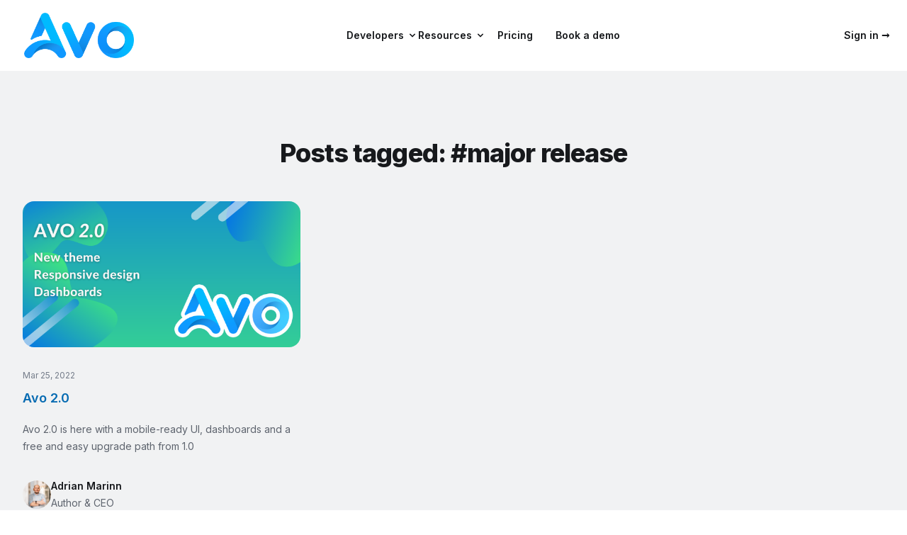

--- FILE ---
content_type: text/html; charset=utf-8
request_url: https://avohq.io/blog/tags/major%20release
body_size: 11522
content:
<!DOCTYPE html>
<html class="h-full antialiased" lang="en">
  <head>
    <title>Avo</title>
<meta name="description" content="Build self-hosted Internal Software in days not months">
<meta name="keywords" content="operations software, operational software, intranet, self-hosted internal tools, rails admin, ruby on rails admin, rails admin gem, rails admin package, crud, dashboard, rails dashboard, rails cms, rails crm, rails dashboard, ruby on rails, admin, make it">
<meta name="twitter:title" content="Avo">
<meta name="twitter:description" content="Build self-hosted Internal Software in days not months">
<meta name="twitter:card" content="summary_large_image">
<meta name="twitter:site" content="@avo_hq">
<meta name="twitter:image" content="https://avohq.io/cover-code-optim.jpeg">
<meta property="og:title" content="Avo">
<meta property="og:description" content="Build self-hosted Internal Software in days not months">
<meta property="og:type" content="website">
<meta property="og:url" content="https://avohq.io/">
<meta property="og:image" content="https://avohq.io/cover-code-optim.jpeg">
<meta property="og:image:width" content="3840">
<meta property="og:image:height" content="1920">

      <link href="https://avohq.io/blog/tags/major%20release" rel="canonical" />
    <link rel="preload" href="/assets/logo-a8a90e379a542c4adfe423da583b894826c8974c60139bb9dbcc6b84d471e762.png" as="image" type="image/png">
    <link rel="preload" href="/assets/shot-00b93a68d15a785bc4c00c4293ba815aaf77a96f2a90e6b5c3e6770f2f1a74dd.png" as="image" type="image/png">

    <meta name="csrf-param" content="authenticity_token" />
<meta name="csrf-token" content="MLKP17JV7QR-cwWu3CahFctLAOLjf2w9wN1lyQNWYgbdNjmDWIWGg7gbUVu6XmYuSfNooDjvzqSJk1r5X_X9fQ" />
    
    <meta name="viewport" content="width=device-width, initial-scale=1">

    <script src="/assets/application-39c9a745e4eb414aae5b8ca45019c19ad2d5561b3b29730342edf78c16a4f5f1.js" data-turbo-track="reload" defer="defer"></script>
    <link rel="stylesheet" href="/assets/application-9b550ba95c3a78be30ba2f68d5cd7215ad5d57d856bec4e8547e8f4b7f9aa14e.css" media="all" data-turbo-track="reload" />

    <meta name="theme-color" content="#ffffff">
<link rel="icon" href="/favicon.ico" sizes="any"><!-- 32×32 -->
<link rel="apple-touch-icon" href="/apple-touch-icon.png"><!-- 180×180 -->
<link rel="manifest" href="/site.webmanifest">


      <script src="https://js.stripe.com/v3/"></script>






    <link rel="preload" href="https://fonts.googleapis.com/css2?family=Inter:wght@300;400;500;600;700;800&display=swap" as="style" onload="this.onload=null;this.rel='stylesheet'">

    <style>
      .code-highlight table td { padding: 5px; }
.code-highlight table pre { margin: 0; }
.code-highlight .gh {
  color: #999999;
}
.code-highlight .sr {
  color: #f6aa11;
}
.code-highlight .go {
  color: #888888;
}
.code-highlight .gp {
  color: #555555;
}
.code-highlight .ge {
  font-style: italic;
}
.code-highlight .ges {
  font-weight: bold;
  font-style: italic;
}
.code-highlight .gs {
  font-weight: bold;
}
.code-highlight .gu {
  color: #aaaaaa;
}
.code-highlight .nb {
  color: #f6aa11;
}
.code-highlight .cm {
  color: #75715e;
}
.code-highlight .cp {
  color: #75715e;
}
.code-highlight .c1 {
  color: #75715e;
}
.code-highlight .cs {
  color: #75715e;
}
.code-highlight .c, .code-highlight .ch, .code-highlight .cd, .code-highlight .cpf {
  color: #75715e;
}
.code-highlight .err {
  color: #960050;
}
.code-highlight .gr {
  color: #960050;
}
.code-highlight .gt {
  color: #960050;
}
.code-highlight .gd {
  color: #49483e;
}
.code-highlight .gi {
  color: #49483e;
}
.code-highlight .kc {
  color: #66d9ef;
}
.code-highlight .kd {
  color: #66d9ef;
}
.code-highlight .kr {
  color: #66d9ef;
}
.code-highlight .no {
  color: #66d9ef;
}
.code-highlight .kt {
  color: #66d9ef;
}
.code-highlight .mf {
  color: #ae81ff;
}
.code-highlight .mh {
  color: #ae81ff;
}
.code-highlight .il {
  color: #ae81ff;
}
.code-highlight .mi {
  color: #ae81ff;
}
.code-highlight .mo {
  color: #ae81ff;
}
.code-highlight .m, .code-highlight .mb, .code-highlight .mx {
  color: #ae81ff;
}
.code-highlight .sc {
  color: #ae81ff;
}
.code-highlight .se {
  color: #ae81ff;
}
.code-highlight .ss {
  color: #ae81ff;
}
.code-highlight .sd {
  color: #e6db74;
}
.code-highlight .s2 {
  color: #e6db74;
}
.code-highlight .sb {
  color: #e6db74;
}
.code-highlight .sh {
  color: #e6db74;
}
.code-highlight .si {
  color: #e6db74;
}
.code-highlight .sx {
  color: #e6db74;
}
.code-highlight .s1 {
  color: #e6db74;
}
.code-highlight .s, .code-highlight .sa, .code-highlight .dl {
  color: #e6db74;
}
.code-highlight .na {
  color: #a6e22e;
}
.code-highlight .nc {
  color: #a6e22e;
}
.code-highlight .nd {
  color: #a6e22e;
}
.code-highlight .ne {
  color: #a6e22e;
}
.code-highlight .nf, .code-highlight .fm {
  color: #a6e22e;
}
.code-highlight .vc {
  color: #ffffff;
  background-color: #272822;
}
.code-highlight .nn {
  color: #ffffff;
  background-color: #272822;
}
.code-highlight .nl {
  color: #ffffff;
  background-color: #272822;
}
.code-highlight .ni {
  color: #ffffff;
  background-color: #272822;
}
.code-highlight .bp {
  color: #ffffff;
  background-color: #272822;
}
.code-highlight .vg {
  color: #ffffff;
  background-color: #272822;
}
.code-highlight .vi {
  color: #ffffff;
  background-color: #272822;
}
.code-highlight .nv, .code-highlight .vm {
  color: #ffffff;
  background-color: #272822;
}
.code-highlight .w {
  color: #ffffff;
  background-color: #272822;
}
.code-highlight {
  color: #ffffff;
  background-color: #272822;
}
.code-highlight .n, .code-highlight .py, .code-highlight .nx {
  color: #ffffff;
  background-color: #272822;
}
.code-highlight .ow {
  color: #f92672;
}
.code-highlight .nt {
  color: #f92672;
}
.code-highlight .k, .code-highlight .kv {
  color: #f92672;
}
.code-highlight .kn {
  color: #f92672;
}
.code-highlight .kp {
  color: #f92672;
}
.code-highlight .o {
  color: #f92672;
}
    </style>

      <script type="application/ld+json">
        {"@context":"https://schema.org","@id":"WebSite","name":"Avo Admin for Ruby on Rails","url":"https://avohq.io"}
      </script>

    <meta name="robots" content="noindex,nofollow"/>
  </head>

  <body class="h-full font-sans antialiased font-normal leading-normal ">
    <div class="absolute block w-full h-24 mt-8 z-50 pointer-events-none"></div>
    <div class="main flex flex-col">
      
      
<div id="flash">

</div>

      <header class="relative inset-x-0 top-0 z-50" data-controller="toggle">
  <nav class="flex items-center justify-between px-6 py-6 lg:px-6 gap-6 w-full lg:container mx-auto relative z-50" aria-label="Global">

    <div class="flex !flex-shrink-0">
      <a href="/" class="-m-1.5 px-1.5 md:pl-4">
        <span class="sr-only">Avo CMS for Ruby on Rails applications</span>
        <img class="h-8 md:h-10 lg:h-12 xl:h-16 w-auto" alt="Avo CMS for Ruby on Rails applications" oncontextmenu="event.preventDefault(); Turbo.visit(&#39;/assets&#39;); return false;" src="/assets/logo-a8a90e379a542c4adfe423da583b894826c8974c60139bb9dbcc6b84d471e762.png" />
      </a>
    </div>
    <div class="flex sm:hidden">
      <button type="button" class="-m-2.5 inline-flex items-center justify-center rounded-md p-2.5 text-gray-700 is-dashboard:text-white" data-action="click->toggle#toggle touch->toggle#toggle">
        <span class="sr-only">Open main menu</span>
        <svg class="h-6 w-6" fill="none" viewBox="0 0 24 24" stroke-width="1.5" stroke="currentColor" aria-hidden="true">
          <path stroke-linecap="round" stroke-linejoin="round" d="M3.75 6.75h16.5M3.75 12h16.5m-16.5 5.25h16.5" />
        </svg> <span class="font-bold uppercase text-sm ml-2">Menu</span>
      </button>
    </div>
    <div class="hidden sm:flex gap-y-1 sm:gap-x-6 md:gap-x-6 lg:gap-x-8 flex-wrap justify-center">
          <!-- Navigation item with mega menu trigger -->
          <div class="relative" data-controller="mega-menu" data-mega-menu-nav-key-value="developers">
            <div data-action="mouseenter->mega-menu#show mouseleave->mega-menu#scheduleHide"
                 class="relative text-sm font-semibold leading-6 is-dashboard:text-white mega-menu-open:text-gray-900 text-gray-900 is-dashboard:hover:text-primary-500 cursor-pointer flex items-center">
              Developers
              <!-- Dropdown arrow -->
              <svg class="ml-1 h-4 w-4 fill-current transition-transform duration-200" viewBox="0 0 20 20">
                <path d="M5.293 7.293a1 1 0 011.414 0L10 10.586l3.293-3.293a1 1 0 111.414 1.414l-4 4a1 1 0 01-1.414 0l-4-4a1 1 0 010-1.414z"/>
              </svg>
            </div>
          </div>
          <!-- Navigation item with mega menu trigger -->
          <div class="relative" data-controller="mega-menu" data-mega-menu-nav-key-value="resources">
            <div data-action="mouseenter->mega-menu#show mouseleave->mega-menu#scheduleHide"
                 class="relative text-sm font-semibold leading-6 is-dashboard:text-white mega-menu-open:text-gray-900 text-gray-900 is-dashboard:hover:text-primary-500 cursor-pointer flex items-center">
              Resources
              <!-- Dropdown arrow -->
              <svg class="ml-1 h-4 w-4 fill-current transition-transform duration-200" viewBox="0 0 20 20">
                <path d="M5.293 7.293a1 1 0 011.414 0L10 10.586l3.293-3.293a1 1 0 111.414 1.414l-4 4a1 1 0 01-1.414 0l-4-4a1 1 0 010-1.414z"/>
              </svg>
            </div>
          </div>
          <!-- Regular navigation item -->
          <a class="relative text-sm font-semibold leading-6 is-dashboard:text-white mega-menu-open:text-gray-900 text-gray-900 is-dashboard:hover:text-primary-500 px-4" href="/pricing">

              Pricing

</a>          <!-- Regular navigation item -->
          <a data-savvycal-embed="true" class="relative text-sm font-semibold leading-6 is-dashboard:text-white mega-menu-open:text-gray-900 text-gray-900 is-dashboard:hover:text-primary-500 px-4" href="https://savvycal.com/adrianthedev/demo-with-adrian">

              Book a demo

</a>    </div>
    <div class="hidden sm:flex sm:justify-end items-center gap-2 md:gap-4">
        <a class="text-sm font-semibold leading-6 text-gray-900" href="/users/sign-in">
          Sign in <span aria-hidden="true">&rarr;</span>
</a>    </div>
  </nav>

    <!-- Navbar-width mega menu -->
  <div data-controller="mega-menu-container" data-action="click@window->mega-menu-container#closeOnClickOutside mouseenter->mega-menu-container#mouseEnter mouseleave->mega-menu-container#mouseLeave">
    <div data-mega-menu-container-target="menu"
         class="hidden absolute top-0 mt-1 left-1/2 bg-white border border-gray-200 rounded-lg z-40 mega-menu-enhanced opacity-0 lg:container mx-auto w-full max-w-screen-xl">

      <!-- Content area -->
      <div class="px-6 py-24">
        <!-- Dynamic content will be loaded here based on which nav item is hovered -->
        <div data-mega-menu-container-target="content">
          <!-- Content placeholder -->
        </div>
      </div>
    </div>
  </div>

  <!-- Hidden content templates for each navigation item -->
      <template data-mega-menu-template="developers">
        <div class="mega-menu-content">
          <!-- Check if all children are groups for horizontal layout -->

            <!-- Horizontal groups layout -->
            <div class="flex flex-wrap justify-center gap-4 lg:gap-8">
                <div class="space-y-4 flex-1 lg:min-w-64 md:max-w-80">
                  <!-- Group header -->
                  <div class="px-3">
                    <div class="text-xs font-semibold text-gray-900 uppercase tracking-wide">
                      Stay in the loop
                    </div>
                  </div>

                  <!-- Group children -->
                  <div class="space-y-1.5">
                      <a class="block px-3 py-2 text-sm hover:bg-gray-100 rounded transition-colors duration-150 " href="/roadmap">
                        <div class="flex items-start justify-between">
                          <div class="flex-1 min-w-0">
                            <div class="text-gray-700 hover:text-gray-900 leading-tight">
                              Roadmap
                            </div>
                              <div class="text-xs text-gray-500 mt-px leading-tight">
                                See what&#39;s coming next
                              </div>
                          </div>
                        </div>
</a>                      <a class="block px-3 py-2 text-sm hover:bg-gray-100 rounded transition-colors duration-150 " href="/releases">
                        <div class="flex items-start justify-between">
                          <div class="flex-1 min-w-0">
                            <div class="text-gray-700 hover:text-gray-900 leading-tight">
                              Releases
                            </div>
                              <div class="text-xs text-gray-500 mt-px leading-tight">
                                Stable releases with all the information you need
                              </div>
                          </div>
                        </div>
</a>                  </div>
                </div>
                <div class="space-y-4 flex-1 lg:min-w-64 md:max-w-80">
                  <!-- Group header -->
                  <div class="px-3">
                    <div class="text-xs font-semibold text-gray-900 uppercase tracking-wide">
                      Documentation
                    </div>
                  </div>

                  <!-- Group children -->
                  <div class="space-y-1.5">
                      <a target="_blank" class="block px-3 py-2 text-sm hover:bg-gray-100 rounded transition-colors duration-150 " href="https://docs.avohq.io/3.0">
                        <div class="flex items-start justify-between">
                          <div class="flex-1 min-w-0">
                            <div class="text-gray-700 hover:text-gray-900 leading-tight">
                              Docs
                            </div>
                              <div class="text-xs text-gray-500 mt-px leading-tight">
                                The most comprehensive documentation you&#39;ll ever need
                              </div>
                          </div>
                            <svg xmlns="http://www.w3.org/2000/svg" fill="none" viewBox="0 0 24 24" stroke="currentColor" class="h-3 w-3 stroke-current flex-shrink-0 ml-2 mt-0.5 text-gray-400">
  <path stroke-linecap="round" stroke-linejoin="round" stroke-width="2" d="M10 6H6a2 2 0 00-2 2v10a2 2 0 002 2h10a2 2 0 002-2v-4M14 4h6m0 0v6m0-6L10 14"></path>
</svg>
                        </div>
</a>                      <a target="_blank" class="block px-3 py-2 text-sm hover:bg-gray-100 rounded transition-colors duration-150 " href="https://docs.avohq.io/3.0/guides">
                        <div class="flex items-start justify-between">
                          <div class="flex-1 min-w-0">
                            <div class="text-gray-700 hover:text-gray-900 leading-tight">
                              Guides
                            </div>
                              <div class="text-xs text-gray-500 mt-px leading-tight">
                                Step-by-step tutorials to get you unstuck and building
                              </div>
                          </div>
                            <svg xmlns="http://www.w3.org/2000/svg" fill="none" viewBox="0 0 24 24" stroke="currentColor" class="h-3 w-3 stroke-current flex-shrink-0 ml-2 mt-0.5 text-gray-400">
  <path stroke-linecap="round" stroke-linejoin="round" stroke-width="2" d="M10 6H6a2 2 0 00-2 2v10a2 2 0 002 2h10a2 2 0 002-2v-4M14 4h6m0 0v6m0-6L10 14"></path>
</svg>
                        </div>
</a>                      <a target="_blank" class="block px-3 py-2 text-sm hover:bg-gray-100 rounded transition-colors duration-150 " href="https://docs.avohq.io/3.0/llm-support">
                        <div class="flex items-start justify-between">
                          <div class="flex-1 min-w-0">
                            <div class="text-gray-700 hover:text-gray-900 leading-tight">
                              LLM Support
                            </div>
                              <div class="text-xs text-gray-500 mt-px leading-tight">
                                Get help from your LLM-powered IDE
                              </div>
                          </div>
                            <svg xmlns="http://www.w3.org/2000/svg" fill="none" viewBox="0 0 24 24" stroke="currentColor" class="h-3 w-3 stroke-current flex-shrink-0 ml-2 mt-0.5 text-gray-400">
  <path stroke-linecap="round" stroke-linejoin="round" stroke-width="2" d="M10 6H6a2 2 0 00-2 2v10a2 2 0 002 2h10a2 2 0 002-2v-4M14 4h6m0 0v6m0-6L10 14"></path>
</svg>
                        </div>
</a>                      <a target="_blank" class="block px-3 py-2 text-sm hover:bg-gray-100 rounded transition-colors duration-150 " href="https://docs.avohq.io/3.0/faq">
                        <div class="flex items-start justify-between">
                          <div class="flex-1 min-w-0">
                            <div class="text-gray-700 hover:text-gray-900 leading-tight">
                              FAQ
                            </div>
                              <div class="text-xs text-gray-500 mt-px leading-tight">
                                Frequently asked technical questions
                              </div>
                          </div>
                            <svg xmlns="http://www.w3.org/2000/svg" fill="none" viewBox="0 0 24 24" stroke="currentColor" class="h-3 w-3 stroke-current flex-shrink-0 ml-2 mt-0.5 text-gray-400">
  <path stroke-linecap="round" stroke-linejoin="round" stroke-width="2" d="M10 6H6a2 2 0 00-2 2v10a2 2 0 002 2h10a2 2 0 002-2v-4M14 4h6m0 0v6m0-6L10 14"></path>
</svg>
                        </div>
</a>                  </div>
                </div>
                <div class="space-y-4 flex-1 lg:min-w-64 md:max-w-80">
                  <!-- Group header -->
                  <div class="px-3">
                    <div class="text-xs font-semibold text-gray-900 uppercase tracking-wide">
                      Ready-to-use templates
                    </div>
                  </div>

                  <!-- Group children -->
                  <div class="space-y-1.5">
                      <a class="block px-3 py-2 text-sm hover:bg-gray-100 rounded transition-colors duration-150 " href="/blueprints">
                        <div class="flex items-start justify-between">
                          <div class="flex-1 min-w-0">
                            <div class="text-gray-700 hover:text-gray-900 leading-tight">
                              Blueprints
                            </div>
                              <div class="text-xs text-gray-500 mt-px leading-tight">
                                Easily mix Avo with your favorite tools
                              </div>
                          </div>
                        </div>
</a>                      <a class="block px-3 py-2 text-sm hover:bg-gray-100 rounded transition-colors duration-150 " href="#">
                        <div class="flex items-start justify-between">
                          <div class="flex-1 min-w-0">
                            <div class="text-gray-700 hover:text-gray-900 leading-tight">
                              Starter Kits (coming soon)
                            </div>
                              <div class="text-xs text-gray-500 mt-px leading-tight">
                                Ready-to-use Rails apps to speed up your development
                              </div>
                          </div>
                        </div>
</a>                  </div>
                </div>
            </div>

          <!-- Regular items (if any) -->
        </div>
      </template>
      <template data-mega-menu-template="resources">
        <div class="mega-menu-content">
          <!-- Check if all children are groups for horizontal layout -->

            <!-- Horizontal groups layout -->
            <div class="flex flex-wrap justify-center gap-4 lg:gap-8">
                <div class="space-y-4 flex-1 lg:min-w-64 md:max-w-80">
                  <!-- Group header -->
                  <div class="px-3">
                    <div class="text-xs font-semibold text-gray-900 uppercase tracking-wide">
                      Keep those skills sharp
                    </div>
                  </div>

                  <!-- Group children -->
                  <div class="space-y-1.5">
                      <a class="block px-3 py-2 text-sm hover:bg-gray-100 rounded transition-colors duration-150 " href="/blog">
                        <div class="flex items-start justify-between">
                          <div class="flex-1 min-w-0">
                            <div class="text-gray-700 hover:text-gray-900 leading-tight">
                              Blog
                            </div>
                              <div class="text-xs text-gray-500 mt-px leading-tight">
                                Learn a few things and stay up to date with the latest news and updates
                              </div>
                          </div>
                        </div>
</a>                  </div>
                </div>
                <div class="space-y-4 flex-1 lg:min-w-64 md:max-w-80">
                  <!-- Group header -->
                  <div class="px-3">
                    <div class="text-xs font-semibold text-gray-900 uppercase tracking-wide">
                      Supporting the community
                    </div>
                  </div>

                  <!-- Group children -->
                  <div class="space-y-1.5">
                      <a class="block px-3 py-2 text-sm hover:bg-gray-100 rounded transition-colors duration-150 " href="/open-source">
                        <div class="flex items-start justify-between">
                          <div class="flex-1 min-w-0">
                            <div class="text-gray-700 hover:text-gray-900 leading-tight">
                              Open Source
                            </div>
                              <div class="text-xs text-gray-500 mt-px leading-tight">
                                Explore our contributions to the Ruby community
                              </div>
                          </div>
                        </div>
</a>                      <a class="block px-3 py-2 text-sm hover:bg-gray-100 rounded transition-colors duration-150 " href="/glossary">
                        <div class="flex items-start justify-between">
                          <div class="flex-1 min-w-0">
                            <div class="text-gray-700 hover:text-gray-900 leading-tight">
                              Glossary
                            </div>
                              <div class="text-xs text-gray-500 mt-px leading-tight">
                                A comprehensive glossary of terms and concepts used in Ruby, Rails, and Avo
                              </div>
                          </div>
                        </div>
</a>                      <a target="_blank" class="block px-3 py-2 text-sm hover:bg-gray-100 rounded transition-colors duration-150 " href="https://therubypassport.com/">
                        <div class="flex items-start justify-between">
                          <div class="flex-1 min-w-0">
                            <div class="text-gray-700 hover:text-gray-900 leading-tight">
                              The Ruby Passport
                            </div>
                              <div class="text-xs text-gray-500 mt-px leading-tight">
                                Proudly connecting the community all over the world
                              </div>
                          </div>
                            <svg xmlns="http://www.w3.org/2000/svg" fill="none" viewBox="0 0 24 24" stroke="currentColor" class="h-3 w-3 stroke-current flex-shrink-0 ml-2 mt-0.5 text-gray-400">
  <path stroke-linecap="round" stroke-linejoin="round" stroke-width="2" d="M10 6H6a2 2 0 00-2 2v10a2 2 0 002 2h10a2 2 0 002-2v-4M14 4h6m0 0v6m0-6L10 14"></path>
</svg>
                        </div>
</a>                      <a target="_blank" class="block px-3 py-2 text-sm hover:bg-gray-100 rounded transition-colors duration-150 " href="https://friendlyrb.com">
                        <div class="flex items-start justify-between">
                          <div class="flex-1 min-w-0">
                            <div class="text-gray-700 hover:text-gray-900 leading-tight">
                              Friendly.rb
                            </div>
                              <div class="text-xs text-gray-500 mt-px leading-tight">
                                Organizers of memorable events
                              </div>
                          </div>
                            <svg xmlns="http://www.w3.org/2000/svg" fill="none" viewBox="0 0 24 24" stroke="currentColor" class="h-3 w-3 stroke-current flex-shrink-0 ml-2 mt-0.5 text-gray-400">
  <path stroke-linecap="round" stroke-linejoin="round" stroke-width="2" d="M10 6H6a2 2 0 00-2 2v10a2 2 0 002 2h10a2 2 0 002-2v-4M14 4h6m0 0v6m0-6L10 14"></path>
</svg>
                        </div>
</a>                  </div>
                </div>
                <div class="space-y-4 flex-1 lg:min-w-64 md:max-w-80">
                  <!-- Group header -->
                  <div class="px-3">
                    <div class="text-xs font-semibold text-gray-900 uppercase tracking-wide">
                      Customer Stories
                    </div>
                  </div>

                  <!-- Group children -->
                  <div class="space-y-1.5">
                      <a class="block px-3 py-2 text-sm hover:bg-gray-100 rounded transition-colors duration-150 " href="/customers">
                        <div class="flex items-start justify-between">
                          <div class="flex-1 min-w-0">
                            <div class="text-gray-700 hover:text-gray-900 leading-tight">
                              Case Studies
                            </div>
                              <div class="text-xs text-gray-500 mt-px leading-tight">
                                Browse success stories from companies at every stage
                              </div>
                          </div>
                        </div>
</a>                      <a class="block px-3 py-2 text-sm hover:bg-gray-100 rounded transition-colors duration-150 " href="/testimonials">
                        <div class="flex items-start justify-between">
                          <div class="flex-1 min-w-0">
                            <div class="text-gray-700 hover:text-gray-900 leading-tight">
                              Testimonials
                            </div>
                              <div class="text-xs text-gray-500 mt-px leading-tight">
                                Our customers love Avo
                              </div>
                          </div>
                        </div>
</a>                  </div>
                </div>
            </div>

          <!-- Regular items (if any) -->
        </div>
      </template>
  <!-- Mobile menu, show/hide based on menu open state. -->
  <div class="lg:hidden hidden" role="dialog" aria-modal="true" data-toggle-target="toggleable">
    <!-- Background backdrop, show/hide based on slide-over state. -->
    <div class="fixed inset-0 z-50"></div>
    <div class="fixed inset-y-0 right-0 z-50 w-full overflow-y-auto bg-white px-6 py-6 sm:max-w-sm sm:ring-1 sm:ring-gray-900/10">
      <div class="flex items-center justify-between">
        <a href="#" class="-m-1.5 p-1.5">
          <span class="sr-only">Avo CMS for Ruby on Rails applications</span>
          <img class="h-8 w-auto" alt="Avo CMS for Ruby on Rails applications" src="/assets/logo-a8a90e379a542c4adfe423da583b894826c8974c60139bb9dbcc6b84d471e762.png" />
        </a>
        <button type="button" class="-m-2.5 rounded-md p-2.5 text-gray-700"  data-action="click->toggle#hide touch->toggle#hide">
          <span class="sr-only">Close menu</span>
          <svg class="h-6 w-6" fill="none" viewBox="0 0 24 24" stroke-width="1.5" stroke="currentColor" aria-hidden="true">
            <path stroke-linecap="round" stroke-linejoin="round" d="M6 18L18 6M6 6l12 12" />
          </svg>
        </button>
      </div>
      <div class="mt-6 flow-root">
        <div class="-my-6 divide-y divide-gray-500/10">
          <div class="space-y-2 py-6" data-controller="mobile-accordion">
                <!-- Mobile navigation item with children (accordion) -->
                <div data-mobile-accordion-target="item" class="space-y-1">
                  <button type="button"
                          data-action="click->mobile-accordion#toggle"
                          class="relative -mx-3 w-full text-left flex items-center justify-between rounded-lg px-3 py-2 text-base font-semibold leading-7 text-gray-900 bg-gray-50 hover:bg-gray-100 transition-colors #{nav[:classes]}">
                    <div class="flex items-center">
                      Developers
                    </div>
                    <!-- Chevron icon -->
                    <svg data-mobile-accordion-target="icon"
                         class="h-5 w-5 text-gray-500 transition-transform duration-300"
                         fill="none"
                         viewBox="0 0 24 24"
                         stroke="currentColor">
                      <path stroke-linecap="round" stroke-linejoin="round" stroke-width="2" d="M19 9l-7 7-7-7" />
                    </svg>
                  </button>

                  <!-- Mobile submenu with full group support (collapsible) -->
                  <div data-mobile-accordion-target="content"
                       class="overflow-hidden"
                       style="max-height: 0px;">
                    <div class="ml-4 space-y-3 pb-2 w-[calc(100%-4rem)]">

                        <!-- Mobile groups -->
                          <div class="space-y-1">
                            <!-- Group header -->
                            <div class="sm:px-3 py-1">
                              <div class="text-xs font-semibold text-gray-900 uppercase tracking-wide">
                                Stay in the loop
                              </div>
                            </div>

                            <!-- Group children -->
                            <div class="space-y-1">
                                <a class="relative -mx-3 block rounded-lg px-3 py-2 text-sm leading-6 text-gray-700 hover:bg-gray-50 " href="/roadmap">
                                  <div class="flex items-start justify-between">
                                    <div class="flex-1 min-w-0">
                                      <div class="font-medium">
                                        Roadmap
                                      </div>
                                        <div class="text-xs text-gray-500 mt-0.5 leading-tight">
                                          See what&#39;s coming next
                                        </div>
                                    </div>
                                  </div>
</a>                                <a class="relative -mx-3 block rounded-lg px-3 py-2 text-sm leading-6 text-gray-700 hover:bg-gray-50 " href="/releases">
                                  <div class="flex items-start justify-between">
                                    <div class="flex-1 min-w-0">
                                      <div class="font-medium">
                                        Releases
                                      </div>
                                        <div class="text-xs text-gray-500 mt-0.5 leading-tight">
                                          Stable releases with all the information you need
                                        </div>
                                    </div>
                                  </div>
</a>                            </div>
                          </div>
                          <div class="space-y-1">
                            <!-- Group header -->
                            <div class="sm:px-3 py-1">
                              <div class="text-xs font-semibold text-gray-900 uppercase tracking-wide">
                                Documentation
                              </div>
                            </div>

                            <!-- Group children -->
                            <div class="space-y-1">
                                <a target="_blank" class="relative -mx-3 block rounded-lg px-3 py-2 text-sm leading-6 text-gray-700 hover:bg-gray-50 " href="https://docs.avohq.io/3.0">
                                  <div class="flex items-start justify-between">
                                    <div class="flex-1 min-w-0">
                                      <div class="font-medium">
                                        Docs
                                      </div>
                                        <div class="text-xs text-gray-500 mt-0.5 leading-tight">
                                          The most comprehensive documentation you&#39;ll ever need
                                        </div>
                                    </div>
                                      <svg xmlns="http://www.w3.org/2000/svg" fill="none" viewBox="0 0 24 24" stroke="currentColor" class="h-3 w-3 stroke-current flex-shrink-0 ml-2 mt-0.5 text-gray-500">
  <path stroke-linecap="round" stroke-linejoin="round" stroke-width="2" d="M10 6H6a2 2 0 00-2 2v10a2 2 0 002 2h10a2 2 0 002-2v-4M14 4h6m0 0v6m0-6L10 14"></path>
</svg>
                                  </div>
</a>                                <a target="_blank" class="relative -mx-3 block rounded-lg px-3 py-2 text-sm leading-6 text-gray-700 hover:bg-gray-50 " href="https://docs.avohq.io/3.0/guides">
                                  <div class="flex items-start justify-between">
                                    <div class="flex-1 min-w-0">
                                      <div class="font-medium">
                                        Guides
                                      </div>
                                        <div class="text-xs text-gray-500 mt-0.5 leading-tight">
                                          Step-by-step tutorials to get you unstuck and building
                                        </div>
                                    </div>
                                      <svg xmlns="http://www.w3.org/2000/svg" fill="none" viewBox="0 0 24 24" stroke="currentColor" class="h-3 w-3 stroke-current flex-shrink-0 ml-2 mt-0.5 text-gray-500">
  <path stroke-linecap="round" stroke-linejoin="round" stroke-width="2" d="M10 6H6a2 2 0 00-2 2v10a2 2 0 002 2h10a2 2 0 002-2v-4M14 4h6m0 0v6m0-6L10 14"></path>
</svg>
                                  </div>
</a>                                <a target="_blank" class="relative -mx-3 block rounded-lg px-3 py-2 text-sm leading-6 text-gray-700 hover:bg-gray-50 " href="https://docs.avohq.io/3.0/llm-support">
                                  <div class="flex items-start justify-between">
                                    <div class="flex-1 min-w-0">
                                      <div class="font-medium">
                                        LLM Support
                                      </div>
                                        <div class="text-xs text-gray-500 mt-0.5 leading-tight">
                                          Get help from your LLM-powered IDE
                                        </div>
                                    </div>
                                      <svg xmlns="http://www.w3.org/2000/svg" fill="none" viewBox="0 0 24 24" stroke="currentColor" class="h-3 w-3 stroke-current flex-shrink-0 ml-2 mt-0.5 text-gray-500">
  <path stroke-linecap="round" stroke-linejoin="round" stroke-width="2" d="M10 6H6a2 2 0 00-2 2v10a2 2 0 002 2h10a2 2 0 002-2v-4M14 4h6m0 0v6m0-6L10 14"></path>
</svg>
                                  </div>
</a>                                <a target="_blank" class="relative -mx-3 block rounded-lg px-3 py-2 text-sm leading-6 text-gray-700 hover:bg-gray-50 " href="https://docs.avohq.io/3.0/faq">
                                  <div class="flex items-start justify-between">
                                    <div class="flex-1 min-w-0">
                                      <div class="font-medium">
                                        FAQ
                                      </div>
                                        <div class="text-xs text-gray-500 mt-0.5 leading-tight">
                                          Frequently asked technical questions
                                        </div>
                                    </div>
                                      <svg xmlns="http://www.w3.org/2000/svg" fill="none" viewBox="0 0 24 24" stroke="currentColor" class="h-3 w-3 stroke-current flex-shrink-0 ml-2 mt-0.5 text-gray-500">
  <path stroke-linecap="round" stroke-linejoin="round" stroke-width="2" d="M10 6H6a2 2 0 00-2 2v10a2 2 0 002 2h10a2 2 0 002-2v-4M14 4h6m0 0v6m0-6L10 14"></path>
</svg>
                                  </div>
</a>                            </div>
                          </div>
                          <div class="space-y-1">
                            <!-- Group header -->
                            <div class="sm:px-3 py-1">
                              <div class="text-xs font-semibold text-gray-900 uppercase tracking-wide">
                                Ready-to-use templates
                              </div>
                            </div>

                            <!-- Group children -->
                            <div class="space-y-1">
                                <a class="relative -mx-3 block rounded-lg px-3 py-2 text-sm leading-6 text-gray-700 hover:bg-gray-50 " href="/blueprints">
                                  <div class="flex items-start justify-between">
                                    <div class="flex-1 min-w-0">
                                      <div class="font-medium">
                                        Blueprints
                                      </div>
                                        <div class="text-xs text-gray-500 mt-0.5 leading-tight">
                                          Easily mix Avo with your favorite tools
                                        </div>
                                    </div>
                                  </div>
</a>                                <a class="relative -mx-3 block rounded-lg px-3 py-2 text-sm leading-6 text-gray-700 hover:bg-gray-50 " href="#">
                                  <div class="flex items-start justify-between">
                                    <div class="flex-1 min-w-0">
                                      <div class="font-medium">
                                        Starter Kits (coming soon)
                                      </div>
                                        <div class="text-xs text-gray-500 mt-0.5 leading-tight">
                                          Ready-to-use Rails apps to speed up your development
                                        </div>
                                    </div>
                                  </div>
</a>                            </div>
                          </div>

                      <!-- Regular items (if any) -->
                    </div>
                  </div>
                </div>
                <!-- Mobile navigation item with children (accordion) -->
                <div data-mobile-accordion-target="item" class="space-y-1">
                  <button type="button"
                          data-action="click->mobile-accordion#toggle"
                          class="relative -mx-3 w-full text-left flex items-center justify-between rounded-lg px-3 py-2 text-base font-semibold leading-7 text-gray-900 bg-gray-50 hover:bg-gray-100 transition-colors #{nav[:classes]}">
                    <div class="flex items-center">
                      Resources
                    </div>
                    <!-- Chevron icon -->
                    <svg data-mobile-accordion-target="icon"
                         class="h-5 w-5 text-gray-500 transition-transform duration-300"
                         fill="none"
                         viewBox="0 0 24 24"
                         stroke="currentColor">
                      <path stroke-linecap="round" stroke-linejoin="round" stroke-width="2" d="M19 9l-7 7-7-7" />
                    </svg>
                  </button>

                  <!-- Mobile submenu with full group support (collapsible) -->
                  <div data-mobile-accordion-target="content"
                       class="overflow-hidden"
                       style="max-height: 0px;">
                    <div class="ml-4 space-y-3 pb-2 w-[calc(100%-4rem)]">

                        <!-- Mobile groups -->
                          <div class="space-y-1">
                            <!-- Group header -->
                            <div class="sm:px-3 py-1">
                              <div class="text-xs font-semibold text-gray-900 uppercase tracking-wide">
                                Keep those skills sharp
                              </div>
                            </div>

                            <!-- Group children -->
                            <div class="space-y-1">
                                <a class="relative -mx-3 block rounded-lg px-3 py-2 text-sm leading-6 text-gray-700 hover:bg-gray-50 " href="/blog">
                                  <div class="flex items-start justify-between">
                                    <div class="flex-1 min-w-0">
                                      <div class="font-medium">
                                        Blog
                                      </div>
                                        <div class="text-xs text-gray-500 mt-0.5 leading-tight">
                                          Learn a few things and stay up to date with the latest news and updates
                                        </div>
                                    </div>
                                  </div>
</a>                            </div>
                          </div>
                          <div class="space-y-1">
                            <!-- Group header -->
                            <div class="sm:px-3 py-1">
                              <div class="text-xs font-semibold text-gray-900 uppercase tracking-wide">
                                Supporting the community
                              </div>
                            </div>

                            <!-- Group children -->
                            <div class="space-y-1">
                                <a class="relative -mx-3 block rounded-lg px-3 py-2 text-sm leading-6 text-gray-700 hover:bg-gray-50 " href="/open-source">
                                  <div class="flex items-start justify-between">
                                    <div class="flex-1 min-w-0">
                                      <div class="font-medium">
                                        Open Source
                                      </div>
                                        <div class="text-xs text-gray-500 mt-0.5 leading-tight">
                                          Explore our contributions to the Ruby community
                                        </div>
                                    </div>
                                  </div>
</a>                                <a class="relative -mx-3 block rounded-lg px-3 py-2 text-sm leading-6 text-gray-700 hover:bg-gray-50 " href="/glossary">
                                  <div class="flex items-start justify-between">
                                    <div class="flex-1 min-w-0">
                                      <div class="font-medium">
                                        Glossary
                                      </div>
                                        <div class="text-xs text-gray-500 mt-0.5 leading-tight">
                                          A comprehensive glossary of terms and concepts used in Ruby, Rails, and Avo
                                        </div>
                                    </div>
                                  </div>
</a>                                <a target="_blank" class="relative -mx-3 block rounded-lg px-3 py-2 text-sm leading-6 text-gray-700 hover:bg-gray-50 " href="https://therubypassport.com/">
                                  <div class="flex items-start justify-between">
                                    <div class="flex-1 min-w-0">
                                      <div class="font-medium">
                                        The Ruby Passport
                                      </div>
                                        <div class="text-xs text-gray-500 mt-0.5 leading-tight">
                                          Proudly connecting the community all over the world
                                        </div>
                                    </div>
                                      <svg xmlns="http://www.w3.org/2000/svg" fill="none" viewBox="0 0 24 24" stroke="currentColor" class="h-3 w-3 stroke-current flex-shrink-0 ml-2 mt-0.5 text-gray-500">
  <path stroke-linecap="round" stroke-linejoin="round" stroke-width="2" d="M10 6H6a2 2 0 00-2 2v10a2 2 0 002 2h10a2 2 0 002-2v-4M14 4h6m0 0v6m0-6L10 14"></path>
</svg>
                                  </div>
</a>                                <a target="_blank" class="relative -mx-3 block rounded-lg px-3 py-2 text-sm leading-6 text-gray-700 hover:bg-gray-50 " href="https://friendlyrb.com">
                                  <div class="flex items-start justify-between">
                                    <div class="flex-1 min-w-0">
                                      <div class="font-medium">
                                        Friendly.rb
                                      </div>
                                        <div class="text-xs text-gray-500 mt-0.5 leading-tight">
                                          Organizers of memorable events
                                        </div>
                                    </div>
                                      <svg xmlns="http://www.w3.org/2000/svg" fill="none" viewBox="0 0 24 24" stroke="currentColor" class="h-3 w-3 stroke-current flex-shrink-0 ml-2 mt-0.5 text-gray-500">
  <path stroke-linecap="round" stroke-linejoin="round" stroke-width="2" d="M10 6H6a2 2 0 00-2 2v10a2 2 0 002 2h10a2 2 0 002-2v-4M14 4h6m0 0v6m0-6L10 14"></path>
</svg>
                                  </div>
</a>                            </div>
                          </div>
                          <div class="space-y-1">
                            <!-- Group header -->
                            <div class="sm:px-3 py-1">
                              <div class="text-xs font-semibold text-gray-900 uppercase tracking-wide">
                                Customer Stories
                              </div>
                            </div>

                            <!-- Group children -->
                            <div class="space-y-1">
                                <a class="relative -mx-3 block rounded-lg px-3 py-2 text-sm leading-6 text-gray-700 hover:bg-gray-50 " href="/customers">
                                  <div class="flex items-start justify-between">
                                    <div class="flex-1 min-w-0">
                                      <div class="font-medium">
                                        Case Studies
                                      </div>
                                        <div class="text-xs text-gray-500 mt-0.5 leading-tight">
                                          Browse success stories from companies at every stage
                                        </div>
                                    </div>
                                  </div>
</a>                                <a class="relative -mx-3 block rounded-lg px-3 py-2 text-sm leading-6 text-gray-700 hover:bg-gray-50 " href="/testimonials">
                                  <div class="flex items-start justify-between">
                                    <div class="flex-1 min-w-0">
                                      <div class="font-medium">
                                        Testimonials
                                      </div>
                                        <div class="text-xs text-gray-500 mt-0.5 leading-tight">
                                          Our customers love Avo
                                        </div>
                                    </div>
                                  </div>
</a>                            </div>
                          </div>

                      <!-- Regular items (if any) -->
                    </div>
                  </div>
                </div>
                <!-- Regular mobile navigation item -->
                <a class="relative -mx-3 block rounded-lg px-3 py-2 text-base font-semibold leading-7 text-gray-900 hover:bg-gray-50 " href="/pricing">
                  Pricing
</a>                <!-- Regular mobile navigation item -->
                <a class="relative -mx-3 block rounded-lg px-3 py-2 text-base font-semibold leading-7 text-gray-900 hover:bg-gray-50 " href="https://savvycal.com/adrianthedev/demo-with-adrian">
                  Book a demo
</a>          </div>


          <div class="py-6">
          </div>
          <div class="py-6">
          </div>
          <div class="py-6">
              <a class="-mx-3 block rounded-lg px-3 py-2.5 text-base font-semibold leading-7 text-gray-900 hover:bg-gray-50" href="/users/sign-up">Sign up</a>
              <a class="-mx-3 block rounded-lg px-3 py-2.5 text-base font-semibold leading-7 text-gray-900 hover:bg-gray-50" href="/users/sign-in">Sign in</a>
          </div>
        </div>
      </div>
    </div>
  </div>
</header>

      

      <div class="lg:px-0 h-full">
        
<div class="relative bg-gray-50 pt-16 pb-20 px-4 sm:px-6 lg:pt-24 lg:pb-28 lg:px-8">
  <div class="absolute inset-0">
    <div class="bg-white h-1/3 sm:h-2/3"></div>
  </div>
  <div class="relative max-w-7xl mx-auto">
    <div class="text-center">
      <h2 class="text-3xl tracking-tight font-extrabold text-gray-900 sm:text-4xl">
        Posts tagged: #major release
      </h2>
    </div>
    <div class="mt-12 max-w-lg mx-auto grid gap-5 lg:grid-cols-3 lg:max-w-none">
        <article class="flex flex-col items-start">
  <div class="relative w-full">
      <a href="/blog/avo-2"><img class="aspect-[7/4] w-full rounded-2xl bg-gray-100 object-cover" src="https://d2g0xdrrde9ln1.cloudfront.net/e4ifj7950k85w4e6i1jcvekba8r1" /></a>
  </div>
  <div class="max-w-xl">
    <div class="mt-8 flex items-center gap-x-4 text-xs">
      <time datetime="2020-03-16" class="text-gray-500">Mar 25, 2022</time>
    </div>
    <div class="group relative">
      <h3 class="mt-3 text-lg font-semibold leading-6 text-gray-900 group-hover:text-gray-600">
        <a href="/blog/avo-2">
          <span class="absolute inset-0"></span>
          Avo 2.0
        </a>
      </h3>
      <p class="mt-5 line-clamp-3 text-sm leading-6 text-gray-600">Avo 2.0 is here with a mobile-ready UI, dashboards and a free and easy upgrade path from 1.0</p>
    </div>
    <div class="relative mt-8 flex items-center gap-x-4">
      <img class="h-10 w-10 rounded-full bg-gray-100" src="https://www.gravatar.com/avatar/486187eddec3e74a7b9f38a69fc60e07?default=&amp;size=340" alt="Adrian Marinn">
      <div class="text-sm leading-6">
        <p class="font-semibold text-gray-900">
          <span class="absolute inset-0"></span>
          Adrian Marinn
        </p>
        <p class="text-gray-600">Author &amp; CEO</p>
      </div>
    </div>
  </div>
</article>

    </div>
  </div>
</div>

      </div>
    </div>

    <footer class="bg-white" aria-labelledby="footer-heading">
  <h2 id="footer-heading" class="sr-only">Footer</h2>
  <div class="mx-auto max-w-7xl px-6 pb-8 pt-16 sm:pt-24 lg:px-8 lg:pt-32">
    <div class="xl:grid xl:grid-cols-3 xl:gap-8">
      <div class="space-y-8">
        <img class="h-12" alt="Avo - The Essential Toolkit for building Internal Tools with Ruby on Rails" src="/assets/logo-a8a90e379a542c4adfe423da583b894826c8974c60139bb9dbcc6b84d471e762.png" />
        <p class="text-sm leading-6 text-gray-600">Making Rails developers genuinely happy since 2020.</p>
        <div class="flex space-x-6">
          <a href="https://avo.cool/chat" rel="nofollow noopener" target="_blank" class="text-gray-400 hover:text-gray-500">
            <span class="sr-only">Discord</span>
            <svg class="h-6 w-6" fill="currentColor" xmlns="http://www.w3.org/2000/svg" viewBox="0 0 245 240"><path class="st0" d="M104.4 103.9c-5.7 0-10.2 5-10.2 11.1s4.6 11.1 10.2 11.1c5.7 0 10.2-5 10.2-11.1.1-6.1-4.5-11.1-10.2-11.1zM140.9 103.9c-5.7 0-10.2 5-10.2 11.1s4.6 11.1 10.2 11.1c5.7 0 10.2-5 10.2-11.1s-4.5-11.1-10.2-11.1z"/><path class="st0" d="M189.5 20h-134C44.2 20 35 29.2 35 40.6v135.2c0 11.4 9.2 20.6 20.5 20.6h113.4l-5.3-18.5 12.8 11.9 12.1 11.2 21.5 19V40.6c0-11.4-9.2-20.6-20.5-20.6zm-38.6 130.6s-3.6-4.3-6.6-8.1c13.1-3.7 18.1-11.9 18.1-11.9-4.1 2.7-8 4.6-11.5 5.9-5 2.1-9.8 3.5-14.5 4.3-9.6 1.8-18.4 1.3-25.9-.1-5.7-1.1-10.6-2.7-14.7-4.3-2.3-.9-4.8-2-7.3-3.4-.3-.2-.6-.3-.9-.5-.2-.1-.3-.2-.4-.3-1.8-1-2.8-1.7-2.8-1.7s4.8 8 17.5 11.8c-3 3.8-6.7 8.3-6.7 8.3-22.1-.7-30.5-15.2-30.5-15.2 0-32.2 14.4-58.3 14.4-58.3 14.4-10.8 28.1-10.5 28.1-10.5l1 1.2c-18 5.2-26.3 13.1-26.3 13.1s2.2-1.2 5.9-2.9c10.7-4.7 19.2-6 22.7-6.3.6-.1 1.1-.2 1.7-.2 6.1-.8 13-1 20.2-.2 9.5 1.1 19.7 3.9 30.1 9.6 0 0-7.9-7.5-24.9-12.7l1.4-1.6s13.7-.3 28.1 10.5c0 0 14.4 26.1 14.4 58.3 0 0-8.5 14.5-30.6 15.2z"/></svg>
          </a>
          <a href="https://twitter.com/avo_hq" rel="nofollow noopener" target="_blank" class="text-gray-400 hover:text-gray-500">
            <span class="sr-only">Twitter</span>
            <svg class="h-6 w-6" fill="currentColor" viewBox="0 0 24 24">
              <path d="M8.29 20.251c7.547 0 11.675-6.253 11.675-11.675 0-.178 0-.355-.012-.53A8.348 8.348 0 0022 5.92a8.19 8.19 0 01-2.357.646 4.118 4.118 0 001.804-2.27 8.224 8.224 0 01-2.605.996 4.107 4.107 0 00-6.993 3.743 11.65 11.65 0 01-8.457-4.287 4.106 4.106 0 001.27 5.477A4.072 4.072 0 012.8 9.713v.052a4.105 4.105 0 003.292 4.022 4.095 4.095 0 01-1.853.07 4.108 4.108 0 003.834 2.85A8.233 8.233 0 012 18.407a11.616 11.616 0 006.29 1.84" />
            </svg>
          </a>
          <a href="https://github.com/avo-hq/avo" rel="nofollow noopener" target="_blank" class="ml-6 text-gray-400 hover:text-gray-500">
            <span class="sr-only">GitHub</span>
            <svg class="h-6 w-6" fill="currentColor" viewBox="0 0 24 24">
              <path fill-rule="evenodd" d="M12 2C6.477 2 2 6.484 2 12.017c0 4.425 2.865 8.18 6.839 9.504.5.092.682-.217.682-.483 0-.237-.008-.868-.013-1.703-2.782.605-3.369-1.343-3.369-1.343-.454-1.158-1.11-1.466-1.11-1.466-.908-.62.069-.608.069-.608 1.003.07 1.531 1.032 1.531 1.032.892 1.53 2.341 1.088 2.91.832.092-.647.35-1.088.636-1.338-2.22-.253-4.555-1.113-4.555-4.951 0-1.093.39-1.988 1.029-2.688-.103-.253-.446-1.272.098-2.65 0 0 .84-.27 2.75 1.026A9.564 9.564 0 0112 6.844c.85.004 1.705.115 2.504.337 1.909-1.296 2.747-1.027 2.747-1.027.546 1.379.202 2.398.1 2.651.64.7 1.028 1.595 1.028 2.688 0 3.848-2.339 4.695-4.566 4.943.359.309.678.92.678 1.855 0 1.338-.012 2.419-.012 2.747 0 .268.18.58.688.482A10.019 10.019 0 0022 12.017C22 6.484 17.522 2 12 2z" clip-rule="evenodd" />
            </svg>
          </a>
          <a href="https://www.youtube.com/@avo_hq" rel="nofollow noopener" target="_blank" class="text-gray-400 hover:text-gray-500">
            <span class="sr-only">YouTube</span>
            <svg class="h-6 w-6" fill="currentColor" viewBox="0 0 24 24" aria-hidden="true">
              <path fill-rule="evenodd" d="M19.812 5.418c.861.23 1.538.907 1.768 1.768C21.998 8.746 22 12 22 12s0 3.255-.418 4.814a2.504 2.504 0 0 1-1.768 1.768c-1.56.419-7.814.419-7.814.419s-6.255 0-7.814-.419a2.505 2.505 0 0 1-1.768-1.768C2 15.255 2 12 2 12s0-3.255.417-4.814a2.507 2.507 0 0 1 1.768-1.768C5.744 5 11.998 5 11.998 5s6.255 0 7.814.418ZM15.194 12 10 15V9l5.194 3Z" clip-rule="evenodd" />
            </svg>
          </a>
        </div>
                <div
          class="mt-6"
          data-controller="footer-video"
          data-footer-video-src-value="/video/footer-video.mp4"
        >
          <video
            class="w-full max-w-md"
            data-footer-video-target="video"
            muted
            playsinline
            loop
            preload="none"
          >
            Your browser does not support the video tag.
          </video>
        </div>
      </div>
      <div class="mt-16 xl:col-span-2 grid sm:grid-cols-2 md:grid-cols-4 xl:gap-8 xl:mt-0">
        <div>
          <div>
  <h3 class="text-sm font-semibold leading-6 text-gray-900 mt-12">Solutions</h3>
  <ul role="list" class="text-sm list-none mt-4 space-y-2">
      <li class="">
        <a class="text-sm text-gray-500 hover:text-gray-900 group" href="/rails-admin">
          Rails Admin 
</a>      </li>
      <li class="">
        <a class="text-sm text-gray-500 hover:text-gray-900 group" href="/blueprints/jumpstart-pro">
          Jumpstart Pro Template 
</a>      </li>
      <li class="">
        <a class="text-sm text-gray-500 hover:text-gray-900 group" href="/blueprints/bullet-train">
          Bullet Train Template 
</a>      </li>
      <li class="">
        <a class="text-sm text-gray-500 hover:text-gray-900 group" href="/blueprints/solid-queue">
          Solid Queue UI 
</a>      </li>
      <li class="">
        <a class="text-sm text-gray-500 hover:text-gray-900 group" href="/blueprints">
          Blueprints 
</a>      </li>
  </ul>
</div>

          <div>
  <h3 class="text-sm font-semibold leading-6 text-gray-900 mt-12">Partners</h3>
  <ul role="list" class="text-sm list-none mt-4 space-y-2">
      <li class="">
        <a target="_blank" class="text-sm text-gray-500 hover:text-gray-900 group" href="https://shortruby.com?rel=avohq.io">
          Short Ruby Newsletter 
</a>      </li>
      <li class="">
        <a target="_blank" class="text-sm text-gray-500 hover:text-gray-900 group" href="https://superails.com?rel=avohq.io">
          Super Rails 
</a>      </li>
      <li class="">
        <a target="_blank" class="text-sm text-gray-500 hover:text-gray-900 group" href="https://friendly.show?rel=avohq.io">
          Friendly.show 
</a>      </li>
  </ul>
</div>

        </div>
        <div>
  <h3 class="text-sm font-semibold leading-6 text-gray-900 mt-12">Links</h3>
  <ul role="list" class="text-sm list-none mt-4 space-y-2">
      <li class="">
        <a class="text-sm text-gray-500 hover:text-gray-900 group" href="/contact">
          About 
</a>      </li>
      <li class="">
        <a class="text-sm text-gray-500 hover:text-gray-900 group" href="/blog">
          Blog 
</a>      </li>
      <li class="">
        <a class="text-sm text-gray-500 hover:text-gray-900 group" href="/pricing">
          Pricing 
</a>      </li>
      <li class="">
        <a class="text-sm text-gray-500 hover:text-gray-900 group" href="/testimonials">
          Testimonials 
</a>      </li>
      <li class="">
        <a class="text-sm text-gray-500 hover:text-gray-900 group" href="/as-featured-in">
          As featured in 
</a>      </li>
      <li class="">
        <a class="text-sm text-gray-500 hover:text-gray-900 group" href="/rails-seo">
          Rails SEO guide 
</a>      </li>
      <li class="">
        <a class="text-sm text-gray-500 hover:text-gray-900 group" href="/glossary">
          Glossary 
</a>      </li>
      <li class="">
        <a class="text-sm text-gray-500 hover:text-gray-900 group" href="/privacy">
          Privacy Policy 
</a>      </li>
      <li class="">
        <a class="text-sm text-gray-500 hover:text-gray-900 group" href="/terms">
          Terms of Service 
</a>      </li>
      <li class="invisible">
        <a target="_blank" class="text-sm text-gray-500 hover:text-gray-900 group" href="https://linen.dev/d/Avo/">
          Public Community Chat 
</a>      </li>
  </ul>
</div>

        <div>
  <h3 class="text-sm font-semibold leading-6 text-gray-900 mt-12">Support</h3>
  <ul role="list" class="text-sm list-none mt-4 space-y-2">
      <li class="">
        <a class="text-sm text-gray-500 hover:text-gray-900 group" href="/roadmap">
          Roadmap 
</a>      </li>
      <li class="">
        <a class="text-sm text-gray-500 hover:text-gray-900 group" href="/releases">
          Releases 
</a>      </li>
      <li class="">
        <a target="_blank" class="text-sm text-gray-500 hover:text-gray-900 group" href="https://docs.avohq.io/3.0/llm-support.html">
          LLM support 
</a>      </li>
      <li class="">
        <a target="_blank" class="text-sm text-gray-500 hover:text-gray-900 group" href="/contributors">
          Contributors 
</a>      </li>
      <li class="">
        <a target="_blank" class="text-sm text-gray-500 hover:text-gray-900 group" href="/good-first-issues">
          Good first issues 
</a>      </li>
      <li class="">
        <a target="_blank" class="text-sm text-gray-500 hover:text-gray-900 group" href="/docs">
          Documentation 
</a>      </li>
      <li class="">
        <a target="_blank" class="text-sm text-gray-500 hover:text-gray-900 group" href="https://docs.avohq.io/3.0/recipes.html">
          Guides 
</a>      </li>
      <li class="">
        <a class="text-sm text-gray-500 hover:text-gray-900 group" href="/faq">
          FAQ 
</a>      </li>
  </ul>
</div>

        <div>
            <div>
  <h3 class="text-sm font-semibold leading-6 text-gray-900 mt-12">Your account</h3>
  <ul role="list" class="text-sm list-none mt-4 space-y-2">
      <li class="">
        <a class="text-sm text-gray-500 hover:text-gray-900 group" href="/users/sign_up">
          Create an account 
</a>      </li>
      <li class="">
        <a target="_blank" class="text-sm text-gray-500 hover:text-gray-900 group" href="https://avodemo.com/">
          Check out the demo apps 
</a>      </li>
      <li class="">
        <a class="text-sm text-gray-500 hover:text-gray-900 group" href="/#subscribe">
          Subscribe to our newsletter 
</a>      </li>
  </ul>
</div>

          <div>
  <h3 class="text-sm font-semibold leading-6 text-gray-900 mt-12">Alternatives</h3>
  <ul role="list" class="text-sm list-none mt-4 space-y-2">
      <li class="">
        <a class="text-sm text-gray-500 hover:text-gray-900 group" href="/avo-alternatives/administrate">
          Administrate 
</a>      </li>
      <li class="">
        <a class="text-sm text-gray-500 hover:text-gray-900 group" href="/avo-alternatives/rails-admin">
          Rails Admin 
</a>      </li>
      <li class="">
        <a class="text-sm text-gray-500 hover:text-gray-900 group" href="/avo-alternatives/active-admin">
          Active Admin 
</a>      </li>
      <li class="">
        <a class="text-sm text-gray-500 hover:text-gray-900 group" href="/avo-alternatives">
          Avo Alternatives <svg xmlns="http://www.w3.org/2000/svg" viewBox="0 0 20 20" class="inline w-3 fill-gray-400 group-hover:fill-gray-900 mb-px"><path d="M16.172 9l-6.071-6.071 1.414-1.414L20 10l-.707.707-7.778 7.778-1.414-1.414L16.172 11H0V9z"></path></svg>
</a>      </li>
  </ul>
</div>

        </div>
      </div>
    </div>
    <div class="mt-16 border-t border-gray-900/10 pt-8 sm:mt-20 lg:mt-24">
      <p class="text-xs leading-5 text-gray-500">E-mail us at <a href="mailto:hi@avohq.io" class="underline hover:text-blue-800">hi@avohq.io</a> or <a target="_blank" class="underline hover:text-blue-800" data-savvycal-embed="true" href="https://savvycal.com/avo-hq/discovery-call">book a call</a></p>
      <br>
      <p class="text-xs leading-5 text-gray-500">&copy; 2026 AvoHQ Inc. All rights reserved.</p>
      <p class="text-xs leading-5 text-gray-500">🇪🇺 Proudly made in the EU</p>
    </div>
  </div>
</footer>


      <!-- Global site tag (gtag.js) - Google Analytics -->
  <script async src="https://www.googletagmanager.com/gtag/js?id=UA-174545089-1"></script>
  <script>
    window.dataLayer = window.dataLayer || [];
    function gtag(){dataLayer.push(arguments);}
    gtag('js', new Date());

    gtag('config', 'G-YJF0NQSN14');
    gtag('config', 'UA-174545089-1');
  </script>
  <script type="module">
    let isInitialLoad = true;
    document.addEventListener('turbo:load', () => {
      if (isInitialLoad){isInitialLoad = false; return;}
      gtag('config', 'UA-174545089-1', {
        page_path: window.location.pathname,
      });
    });
  </script>


<script type="text/javascript">
_linkedin_partner_id = "7192657";
window._linkedin_data_partner_ids = window._linkedin_data_partner_ids || [];
window._linkedin_data_partner_ids.push(_linkedin_partner_id);
</script><script type="text/javascript">
(function(l) {
if (!l){window.lintrk = function(a,b){window.lintrk.q.push([a,b])};
window.lintrk.q=[]}
var s = document.getElementsByTagName("script")[0];
var b = document.createElement("script");
b.type = "text/javascript";b.async = true;
b.src = "https://snap.licdn.com/li.lms-analytics/insight.min.js";
s.parentNode.insertBefore(b, s);})(window.lintrk);
</script>
<noscript>
<img height="1" width="1" style="display:none;" alt="" src="https://px.ads.linkedin.com/collect/?pid=7192657&fmt=gif" />
</noscript>

<script defer data-turbo-eval="false">
  window.onloadTurnstileCallback = function () {
    const element = document.querySelector('.cf-turnstile')
    if (element) {
      turnstile.render(element, {
        sitekey: '0x4AAAAAAAavmfY-FED4VNFM',
        container: element
      });
    }
  };
</script>
<script src="https://challenges.cloudflare.com/turnstile/v0/api.js?onload=onloadTurnstileCallback&render=explicit" defer></script>


<script data-turbo-eval="false">
  !function(t,e){var o,n,p,r;e.__SV||(window.posthog=e,e._i=[],e.init=function(i,s,a){function g(t,e){var o=e.split(".");2==o.length&&(t=t[o[0]],e=o[1]),t[e]=function(){t.push([e].concat(Array.prototype.slice.call(arguments,0)))}}(p=t.createElement("script")).type="text/javascript",p.crossOrigin="anonymous",p.async=!0,p.src=s.api_host.replace(".i.posthog.com","-assets.i.posthog.com")+"/static/array.js",(r=t.getElementsByTagName("script")[0]).parentNode.insertBefore(p,r);var u=e;for(void 0!==a?u=e[a]=[]:a="posthog",u.people=u.people||[],u.toString=function(t){var e="posthog";return"posthog"!==a&&(e+="."+a),t||(e+=" (stub)"),e},u.people.toString=function(){return u.toString(1)+".people (stub)"},o="init capture register register_once register_for_session unregister unregister_for_session getFeatureFlag getFeatureFlagPayload isFeatureEnabled reloadFeatureFlags updateEarlyAccessFeatureEnrollment getEarlyAccessFeatures on onFeatureFlags onSessionId getSurveys getActiveMatchingSurveys renderSurvey canRenderSurvey getNextSurveyStep identify setPersonProperties group resetGroups setPersonPropertiesForFlags resetPersonPropertiesForFlags setGroupPropertiesForFlags resetGroupPropertiesForFlags reset get_distinct_id getGroups get_session_id get_session_replay_url alias set_config startSessionRecording stopSessionRecording sessionRecordingStarted captureException loadToolbar get_property getSessionProperty createPersonProfile opt_in_capturing opt_out_capturing has_opted_in_capturing has_opted_out_capturing clear_opt_in_out_capturing debug".split(" "),n=0;n<o.length;n++)g(u,o[n]);e._i.push([i,s,a])},e.__SV=1)}(document,window.posthog||[]);
  posthog.init('phc_AcnCOed7OL4OtCH5i9O3Hb9jLow9iX1aiJxi7GmXoky',{
    api_host:'https://eu.i.posthog.com',
    capture_pageview: false,
    person_profiles: 'always', // or 'always' to create profiles for anonymous users as well
    loaded: function (posthog) {
      posthog.identify('74e4b7')
    },
  })
</script>

<script>window.SavvyCal=window.SavvyCal||function(){(SavvyCal.q=SavvyCal.q||[]).push(arguments)};</script>
<script async src="https://embed.savvycal.com/v1/embed.js"></script>


    <a rel="me" href="https://ruby.social/@avo_hq" class="hidden" style="display:none;">Mastodon</a>

    
  </body>
</html>


--- FILE ---
content_type: text/javascript; charset=utf-8
request_url: https://avohq.io/assets/application-39c9a745e4eb414aae5b8ca45019c19ad2d5561b3b29730342edf78c16a4f5f1.js
body_size: 234610
content:
(()=>{var CA=Object.create;var sc=Object.defineProperty;var xA=Object.getOwnPropertyDescriptor;var TA=Object.getOwnPropertyNames;var kA=Object.getPrototypeOf,_A=Object.prototype.hasOwnProperty;var On=(n,e)=>()=>(n&&(e=n(n=0)),e);var je=(n,e)=>()=>(e||n((e={exports:{}}).exports,e),e.exports),be=(n,e)=>{for(var t in e)sc(n,t,{get:e[t],enumerable:!0})},LA=(n,e,t,i)=>{if(e&&typeof e=="object"||typeof e=="function")for(let r of TA(e))!_A.call(n,r)&&r!==t&&sc(n,r,{get:()=>e[r],enumerable:!(i=xA(e,r))||i.enumerable});return n};var Mn=(n,e,t)=>(t=n!=null?CA(kA(n)):{},LA(e||!n||!n.__esModule?sc(t,"default",{value:n,enumerable:!0}):t,n));var ui,sa=On(()=>{ui={logger:typeof console<"u"?console:void 0,WebSocket:typeof WebSocket<"u"?WebSocket:void 0}});var Pe,Ar=On(()=>{sa();Pe={log(...n){this.enabled&&(n.push(Date.now()),ui.logger.log("[ActionCable]",...n))}}});var ms,oa,gs,aa,Xc=On(()=>{Ar();ms=()=>new Date().getTime(),oa=n=>(ms()-n)/1e3,gs=class{constructor(e){this.visibilityDidChange=this.visibilityDidChange.bind(this),this.connection=e,this.reconnectAttempts=0}start(){this.isRunning()||(this.startedAt=ms(),delete this.stoppedAt,this.startPolling(),addEventListener("visibilitychange",this.visibilityDidChange),Pe.log(`ConnectionMonitor started. stale threshold = ${this.constructor.staleThreshold} s`))}stop(){this.isRunning()&&(this.stoppedAt=ms(),this.stopPolling(),removeEventListener("visibilitychange",this.visibilityDidChange),Pe.log("ConnectionMonitor stopped"))}isRunning(){return this.startedAt&&!this.stoppedAt}recordMessage(){this.pingedAt=ms()}recordConnect(){this.reconnectAttempts=0,delete this.disconnectedAt,Pe.log("ConnectionMonitor recorded connect")}recordDisconnect(){this.disconnectedAt=ms(),Pe.log("ConnectionMonitor recorded disconnect")}startPolling(){this.stopPolling(),this.poll()}stopPolling(){clearTimeout(this.pollTimeout)}poll(){this.pollTimeout=setTimeout(()=>{this.reconnectIfStale(),this.poll()},this.getPollInterval())}getPollInterval(){let{staleThreshold:e,reconnectionBackoffRate:t}=this.constructor,i=Math.pow(1+t,Math.min(this.reconnectAttempts,10)),s=(this.reconnectAttempts===0?1:t)*Math.random();return e*1e3*i*(1+s)}reconnectIfStale(){this.connectionIsStale()&&(Pe.log(`ConnectionMonitor detected stale connection. reconnectAttempts = ${this.reconnectAttempts}, time stale = ${oa(this.refreshedAt)} s, stale threshold = ${this.constructor.staleThreshold} s`),this.reconnectAttempts++,this.disconnectedRecently()?Pe.log(`ConnectionMonitor skipping reopening recent disconnect. time disconnected = ${oa(this.disconnectedAt)} s`):(Pe.log("ConnectionMonitor reopening"),this.connection.reopen()))}get refreshedAt(){return this.pingedAt?this.pingedAt:this.startedAt}connectionIsStale(){return oa(this.refreshedAt)>this.constructor.staleThreshold}disconnectedRecently(){return this.disconnectedAt&&oa(this.disconnectedAt)<this.constructor.staleThreshold}visibilityDidChange(){document.visibilityState==="visible"&&setTimeout(()=>{(this.connectionIsStale()||!this.connection.isOpen())&&(Pe.log(`ConnectionMonitor reopening stale connection on visibilitychange. visibilityState = ${document.visibilityState}`),this.connection.reopen())},200)}};gs.staleThreshold=6;gs.reconnectionBackoffRate=.15;aa=gs});var vs,Qc=On(()=>{vs={message_types:{welcome:"welcome",disconnect:"disconnect",ping:"ping",confirmation:"confirm_subscription",rejection:"reject_subscription"},disconnect_reasons:{unauthorized:"unauthorized",invalid_request:"invalid_request",server_restart:"server_restart",remote:"remote"},default_mount_path:"/cable",protocols:["actioncable-v1-json","actioncable-unsupported"]}});var bs,Zc,iS,qm,ys,la,eu=On(()=>{sa();Xc();Qc();Ar();({message_types:bs,protocols:Zc}=vs),iS=Zc.slice(0,Zc.length-1),qm=[].indexOf,ys=class{constructor(e){this.open=this.open.bind(this),this.consumer=e,this.subscriptions=this.consumer.subscriptions,this.monitor=new aa(this),this.disconnected=!0}send(e){return this.isOpen()?(this.webSocket.send(JSON.stringify(e)),!0):!1}open(){if(this.isActive())return Pe.log(`Attempted to open WebSocket, but existing socket is ${this.getState()}`),!1;{let e=[...Zc,...this.consumer.subprotocols||[]];return Pe.log(`Opening WebSocket, current state is ${this.getState()}, subprotocols: ${e}`),this.webSocket&&this.uninstallEventHandlers(),this.webSocket=new ui.WebSocket(this.consumer.url,e),this.installEventHandlers(),this.monitor.start(),!0}}close({allowReconnect:e}={allowReconnect:!0}){if(e||this.monitor.stop(),this.isOpen())return this.webSocket.close()}reopen(){if(Pe.log(`Reopening WebSocket, current state is ${this.getState()}`),this.isActive())try{return this.close()}catch(e){Pe.log("Failed to reopen WebSocket",e)}finally{Pe.log(`Reopening WebSocket in ${this.constructor.reopenDelay}ms`),setTimeout(this.open,this.constructor.reopenDelay)}else return this.open()}getProtocol(){if(this.webSocket)return this.webSocket.protocol}isOpen(){return this.isState("open")}isActive(){return this.isState("open","connecting")}triedToReconnect(){return this.monitor.reconnectAttempts>0}isProtocolSupported(){return qm.call(iS,this.getProtocol())>=0}isState(...e){return qm.call(e,this.getState())>=0}getState(){if(this.webSocket){for(let e in ui.WebSocket)if(ui.WebSocket[e]===this.webSocket.readyState)return e.toLowerCase()}return null}installEventHandlers(){for(let e in this.events){let t=this.events[e].bind(this);this.webSocket[`on${e}`]=t}}uninstallEventHandlers(){for(let e in this.events)this.webSocket[`on${e}`]=function(){}}};ys.reopenDelay=500;ys.prototype.events={message(n){if(!this.isProtocolSupported())return;let{identifier:e,message:t,reason:i,reconnect:r,type:s}=JSON.parse(n.data);switch(this.monitor.recordMessage(),s){case bs.welcome:return this.triedToReconnect()&&(this.reconnectAttempted=!0),this.monitor.recordConnect(),this.subscriptions.reload();case bs.disconnect:return Pe.log(`Disconnecting. Reason: ${i}`),this.close({allowReconnect:r});case bs.ping:return null;case bs.confirmation:return this.subscriptions.confirmSubscription(e),this.reconnectAttempted?(this.reconnectAttempted=!1,this.subscriptions.notify(e,"connected",{reconnected:!0})):this.subscriptions.notify(e,"connected",{reconnected:!1});case bs.rejection:return this.subscriptions.reject(e);default:return this.subscriptions.notify(e,"received",t)}},open(){if(Pe.log(`WebSocket onopen event, using '${this.getProtocol()}' subprotocol`),this.disconnected=!1,!this.isProtocolSupported())return Pe.log("Protocol is unsupported. Stopping monitor and disconnecting."),this.close({allowReconnect:!1})},close(n){if(Pe.log("WebSocket onclose event"),!this.disconnected)return this.disconnected=!0,this.monitor.recordDisconnect(),this.subscriptions.notifyAll("disconnected",{willAttemptReconnect:this.monitor.isRunning()})},error(){Pe.log("WebSocket onerror event")}};la=ys});var rS,Di,tu=On(()=>{rS=function(n,e){if(e!=null)for(let t in e){let i=e[t];n[t]=i}return n},Di=class{constructor(e,t={},i){this.consumer=e,this.identifier=JSON.stringify(t),rS(this,i)}perform(e,t={}){return t.action=e,this.send(t)}send(e){return this.consumer.send({command:"message",identifier:this.identifier,data:JSON.stringify(e)})}unsubscribe(){return this.consumer.subscriptions.remove(this)}}});var nu,ca,iu=On(()=>{Ar();nu=class{constructor(e){this.subscriptions=e,this.pendingSubscriptions=[]}guarantee(e){this.pendingSubscriptions.indexOf(e)==-1?(Pe.log(`SubscriptionGuarantor guaranteeing ${e.identifier}`),this.pendingSubscriptions.push(e)):Pe.log(`SubscriptionGuarantor already guaranteeing ${e.identifier}`),this.startGuaranteeing()}forget(e){Pe.log(`SubscriptionGuarantor forgetting ${e.identifier}`),this.pendingSubscriptions=this.pendingSubscriptions.filter(t=>t!==e)}startGuaranteeing(){this.stopGuaranteeing(),this.retrySubscribing()}stopGuaranteeing(){clearTimeout(this.retryTimeout)}retrySubscribing(){this.retryTimeout=setTimeout(()=>{this.subscriptions&&typeof this.subscriptions.subscribe=="function"&&this.pendingSubscriptions.map(e=>{Pe.log(`SubscriptionGuarantor resubscribing ${e.identifier}`),this.subscriptions.subscribe(e)})},500)}},ca=nu});var Ri,ru=On(()=>{tu();iu();Ar();Ri=class{constructor(e){this.consumer=e,this.guarantor=new ca(this),this.subscriptions=[]}create(e,t){let i=e,r=typeof i=="object"?i:{channel:i},s=new Di(this.consumer,r,t);return this.add(s)}add(e){return this.subscriptions.push(e),this.consumer.ensureActiveConnection(),this.notify(e,"initialized"),this.subscribe(e),e}remove(e){return this.forget(e),this.findAll(e.identifier).length||this.sendCommand(e,"unsubscribe"),e}reject(e){return this.findAll(e).map(t=>(this.forget(t),this.notify(t,"rejected"),t))}forget(e){return this.guarantor.forget(e),this.subscriptions=this.subscriptions.filter(t=>t!==e),e}findAll(e){return this.subscriptions.filter(t=>t.identifier===e)}reload(){return this.subscriptions.map(e=>this.subscribe(e))}notifyAll(e,...t){return this.subscriptions.map(i=>this.notify(i,e,...t))}notify(e,t,...i){let r;return typeof e=="string"?r=this.findAll(e):r=[e],r.map(s=>typeof s[t]=="function"?s[t](...i):void 0)}subscribe(e){this.sendCommand(e,"subscribe")&&this.guarantor.guarantee(e)}confirmSubscription(e){Pe.log(`Subscription confirmed ${e}`),this.findAll(e).map(t=>this.guarantor.forget(t))}sendCommand(e,t){let{identifier:i}=e;return this.consumer.send({command:t,identifier:i})}}});function su(n){if(typeof n=="function"&&(n=n()),n&&!/^wss?:/i.test(n)){let e=document.createElement("a");return e.href=n,e.href=e.href,e.protocol=e.protocol.replace("http","ws"),e.href}else return n}var Er,Um=On(()=>{eu();ru();Er=class{constructor(e){this._url=e,this.subscriptions=new Ri(this),this.connection=new la(this),this.subprotocols=[]}get url(){return su(this._url)}send(e){return this.connection.send(e)}connect(){return this.connection.open()}disconnect(){return this.connection.close({allowReconnect:!1})}ensureActiveConnection(){if(!this.connection.isActive())return this.connection.open()}addSubProtocol(e){this.subprotocols=[...this.subprotocols,e]}}});var zm={};be(zm,{Connection:()=>la,ConnectionMonitor:()=>aa,Consumer:()=>Er,INTERNAL:()=>vs,Subscription:()=>Di,SubscriptionGuarantor:()=>ca,Subscriptions:()=>Ri,adapters:()=>ui,createConsumer:()=>sS,createWebSocketURL:()=>su,getConfig:()=>Wm,logger:()=>Pe});function sS(n=Wm("url")||vs.default_mount_path){return new Er(n)}function Wm(n){let e=document.head.querySelector(`meta[name='action-cable-${n}']`);if(e)return e.getAttribute("content")}var Km=On(()=>{eu();Xc();Um();Qc();tu();ru();iu();sa();Ar()});var Fv=je((Ds,dd)=>{(function(e,t){typeof Ds=="object"&&typeof dd=="object"?dd.exports=t():typeof define=="function"&&define.amd?define([],t):typeof Ds=="object"?Ds.ClipboardJS=t():e.ClipboardJS=t()})(Ds,function(){return function(){var n={686:function(i,r,s){"use strict";s.d(r,{default:function(){return z}});var o=s(279),l=s.n(o),c=s(370),u=s.n(c),a=s(817),h=s.n(a);function f(v){try{return document.execCommand(v)}catch{return!1}}var A=function(p){var L=h()(p);return f("cut"),L},m=A;function w(v){var p=document.documentElement.getAttribute("dir")==="rtl",L=document.createElement("textarea");L.style.fontSize="12pt",L.style.border="0",L.style.padding="0",L.style.margin="0",L.style.position="absolute",L.style[p?"right":"left"]="-9999px";var F=window.pageYOffset||document.documentElement.scrollTop;return L.style.top="".concat(F,"px"),L.setAttribute("readonly",""),L.value=v,L}var k=function(p,L){var F=w(p);L.container.appendChild(F);var B=h()(F);return f("copy"),F.remove(),B},C=function(p){var L=arguments.length>1&&arguments[1]!==void 0?arguments[1]:{container:document.body},F="";return typeof p=="string"?F=k(p,L):p instanceof HTMLInputElement&&!["text","search","url","tel","password"].includes(p?.type)?F=k(p.value,L):(F=h()(p),f("copy")),F},S=C;function g(v){"@babel/helpers - typeof";return typeof Symbol=="function"&&typeof Symbol.iterator=="symbol"?g=function(L){return typeof L}:g=function(L){return L&&typeof Symbol=="function"&&L.constructor===Symbol&&L!==Symbol.prototype?"symbol":typeof L},g(v)}var d=function(){var p=arguments.length>0&&arguments[0]!==void 0?arguments[0]:{},L=p.action,F=L===void 0?"copy":L,B=p.container,H=p.target,q=p.text;if(F!=="copy"&&F!=="cut")throw new Error('Invalid "action" value, use either "copy" or "cut"');if(H!==void 0)if(H&&g(H)==="object"&&H.nodeType===1){if(F==="copy"&&H.hasAttribute("disabled"))throw new Error('Invalid "target" attribute. Please use "readonly" instead of "disabled" attribute');if(F==="cut"&&(H.hasAttribute("readonly")||H.hasAttribute("disabled")))throw new Error(`Invalid "target" attribute. You can't cut text from elements with "readonly" or "disabled" attributes`)}else throw new Error('Invalid "target" value, use a valid Element');if(q)return S(q,{container:B});if(H)return F==="cut"?m(H):S(H,{container:B})},E=d;function b(v){"@babel/helpers - typeof";return typeof Symbol=="function"&&typeof Symbol.iterator=="symbol"?b=function(L){return typeof L}:b=function(L){return L&&typeof Symbol=="function"&&L.constructor===Symbol&&L!==Symbol.prototype?"symbol":typeof L},b(v)}function U(v,p){if(!(v instanceof p))throw new TypeError("Cannot call a class as a function")}function Y(v,p){for(var L=0;L<p.length;L++){var F=p[L];F.enumerable=F.enumerable||!1,F.configurable=!0,"value"in F&&(F.writable=!0),Object.defineProperty(v,F.key,F)}}function J(v,p,L){return p&&Y(v.prototype,p),L&&Y(v,L),v}function re(v,p){if(typeof p!="function"&&p!==null)throw new TypeError("Super expression must either be null or a function");v.prototype=Object.create(p&&p.prototype,{constructor:{value:v,writable:!0,configurable:!0}}),p&&X(v,p)}function X(v,p){return X=Object.setPrototypeOf||function(F,B){return F.__proto__=B,F},X(v,p)}function ee(v){var p=V();return function(){var F=_(v),B;if(p){var H=_(this).constructor;B=Reflect.construct(F,arguments,H)}else B=F.apply(this,arguments);return se(this,B)}}function se(v,p){return p&&(b(p)==="object"||typeof p=="function")?p:Q(v)}function Q(v){if(v===void 0)throw new ReferenceError("this hasn't been initialised - super() hasn't been called");return v}function V(){if(typeof Reflect>"u"||!Reflect.construct||Reflect.construct.sham)return!1;if(typeof Proxy=="function")return!0;try{return Date.prototype.toString.call(Reflect.construct(Date,[],function(){})),!0}catch{return!1}}function _(v){return _=Object.setPrototypeOf?Object.getPrototypeOf:function(L){return L.__proto__||Object.getPrototypeOf(L)},_(v)}function O(v,p){var L="data-clipboard-".concat(v);if(p.hasAttribute(L))return p.getAttribute(L)}var D=function(v){re(L,v);var p=ee(L);function L(F,B){var H;return U(this,L),H=p.call(this),H.resolveOptions(B),H.listenClick(F),H}return J(L,[{key:"resolveOptions",value:function(){var B=arguments.length>0&&arguments[0]!==void 0?arguments[0]:{};this.action=typeof B.action=="function"?B.action:this.defaultAction,this.target=typeof B.target=="function"?B.target:this.defaultTarget,this.text=typeof B.text=="function"?B.text:this.defaultText,this.container=b(B.container)==="object"?B.container:document.body}},{key:"listenClick",value:function(B){var H=this;this.listener=u()(B,"click",function(q){return H.onClick(q)})}},{key:"onClick",value:function(B){var H=B.delegateTarget||B.currentTarget,q=this.action(H)||"copy",G=E({action:q,container:this.container,target:this.target(H),text:this.text(H)});this.emit(G?"success":"error",{action:q,text:G,trigger:H,clearSelection:function(){H&&H.focus(),window.getSelection().removeAllRanges()}})}},{key:"defaultAction",value:function(B){return O("action",B)}},{key:"defaultTarget",value:function(B){var H=O("target",B);if(H)return document.querySelector(H)}},{key:"defaultText",value:function(B){return O("text",B)}},{key:"destroy",value:function(){this.listener.destroy()}}],[{key:"copy",value:function(B){var H=arguments.length>1&&arguments[1]!==void 0?arguments[1]:{container:document.body};return S(B,H)}},{key:"cut",value:function(B){return m(B)}},{key:"isSupported",value:function(){var B=arguments.length>0&&arguments[0]!==void 0?arguments[0]:["copy","cut"],H=typeof B=="string"?[B]:B,q=!!document.queryCommandSupported;return H.forEach(function(G){q=q&&!!document.queryCommandSupported(G)}),q}}]),L}(l()),z=D},828:function(i){var r=9;if(typeof Element<"u"&&!Element.prototype.matches){var s=Element.prototype;s.matches=s.matchesSelector||s.mozMatchesSelector||s.msMatchesSelector||s.oMatchesSelector||s.webkitMatchesSelector}function o(l,c){for(;l&&l.nodeType!==r;){if(typeof l.matches=="function"&&l.matches(c))return l;l=l.parentNode}}i.exports=o},438:function(i,r,s){var o=s(828);function l(a,h,f,A,m){var w=u.apply(this,arguments);return a.addEventListener(f,w,m),{destroy:function(){a.removeEventListener(f,w,m)}}}function c(a,h,f,A,m){return typeof a.addEventListener=="function"?l.apply(null,arguments):typeof f=="function"?l.bind(null,document).apply(null,arguments):(typeof a=="string"&&(a=document.querySelectorAll(a)),Array.prototype.map.call(a,function(w){return l(w,h,f,A,m)}))}function u(a,h,f,A){return function(m){m.delegateTarget=o(m.target,h),m.delegateTarget&&A.call(a,m)}}i.exports=c},879:function(i,r){r.node=function(s){return s!==void 0&&s instanceof HTMLElement&&s.nodeType===1},r.nodeList=function(s){var o=Object.prototype.toString.call(s);return s!==void 0&&(o==="[object NodeList]"||o==="[object HTMLCollection]")&&"length"in s&&(s.length===0||r.node(s[0]))},r.string=function(s){return typeof s=="string"||s instanceof String},r.fn=function(s){var o=Object.prototype.toString.call(s);return o==="[object Function]"}},370:function(i,r,s){var o=s(879),l=s(438);function c(f,A,m){if(!f&&!A&&!m)throw new Error("Missing required arguments");if(!o.string(A))throw new TypeError("Second argument must be a String");if(!o.fn(m))throw new TypeError("Third argument must be a Function");if(o.node(f))return u(f,A,m);if(o.nodeList(f))return a(f,A,m);if(o.string(f))return h(f,A,m);throw new TypeError("First argument must be a String, HTMLElement, HTMLCollection, or NodeList")}function u(f,A,m){return f.addEventListener(A,m),{destroy:function(){f.removeEventListener(A,m)}}}function a(f,A,m){return Array.prototype.forEach.call(f,function(w){w.addEventListener(A,m)}),{destroy:function(){Array.prototype.forEach.call(f,function(w){w.removeEventListener(A,m)})}}}function h(f,A,m){return l(document.body,f,A,m)}i.exports=c},817:function(i){function r(s){var o;if(s.nodeName==="SELECT")s.focus(),o=s.value;else if(s.nodeName==="INPUT"||s.nodeName==="TEXTAREA"){var l=s.hasAttribute("readonly");l||s.setAttribute("readonly",""),s.select(),s.setSelectionRange(0,s.value.length),l||s.removeAttribute("readonly"),o=s.value}else{s.hasAttribute("contenteditable")&&s.focus();var c=window.getSelection(),u=document.createRange();u.selectNodeContents(s),c.removeAllRanges(),c.addRange(u),o=c.toString()}return o}i.exports=r},279:function(i){function r(){}r.prototype={on:function(s,o,l){var c=this.e||(this.e={});return(c[s]||(c[s]=[])).push({fn:o,ctx:l}),this},once:function(s,o,l){var c=this;function u(){c.off(s,u),o.apply(l,arguments)}return u._=o,this.on(s,u,l)},emit:function(s){var o=[].slice.call(arguments,1),l=((this.e||(this.e={}))[s]||[]).slice(),c=0,u=l.length;for(c;c<u;c++)l[c].fn.apply(l[c].ctx,o);return this},off:function(s,o){var l=this.e||(this.e={}),c=l[s],u=[];if(c&&o)for(var a=0,h=c.length;a<h;a++)c[a].fn!==o&&c[a].fn._!==o&&u.push(c[a]);return u.length?l[s]=u:delete l[s],this}},i.exports=r,i.exports.TinyEmitter=r}},e={};function t(i){if(e[i])return e[i].exports;var r=e[i]={exports:{}};return n[i](r,r.exports,t),r.exports}return function(){t.n=function(i){var r=i&&i.__esModule?function(){return i.default}:function(){return i};return t.d(r,{a:r}),r}}(),function(){t.d=function(i,r){for(var s in r)t.o(r,s)&&!t.o(i,s)&&Object.defineProperty(i,s,{enumerable:!0,get:r[s]})}}(),function(){t.o=function(i,r){return Object.prototype.hasOwnProperty.call(i,r)}}(),t(686)}().default})});var fh=je((vF,u0)=>{function c1(n){var e=typeof n;return n!=null&&(e=="object"||e=="function")}u0.exports=c1});var h0=je((bF,d0)=>{var u1=typeof global=="object"&&global&&global.Object===Object&&global;d0.exports=u1});var ph=je((yF,f0)=>{var d1=h0(),h1=typeof self=="object"&&self&&self.Object===Object&&self,f1=d1||h1||Function("return this")();f0.exports=f1});var m0=je((wF,p0)=>{var p1=ph(),m1=function(){return p1.Date.now()};p0.exports=m1});var v0=je((AF,g0)=>{var g1=/\s/;function v1(n){for(var e=n.length;e--&&g1.test(n.charAt(e)););return e}g0.exports=v1});var y0=je((EF,b0)=>{var b1=v0(),y1=/^\s+/;function w1(n){return n&&n.slice(0,b1(n)+1).replace(y1,"")}b0.exports=w1});var mh=je((SF,w0)=>{var A1=ph(),E1=A1.Symbol;w0.exports=E1});var C0=je((CF,S0)=>{var A0=mh(),E0=Object.prototype,S1=E0.hasOwnProperty,C1=E0.toString,eo=A0?A0.toStringTag:void 0;function x1(n){var e=S1.call(n,eo),t=n[eo];try{n[eo]=void 0;var i=!0}catch{}var r=C1.call(n);return i&&(e?n[eo]=t:delete n[eo]),r}S0.exports=x1});var T0=je((xF,x0)=>{var T1=Object.prototype,k1=T1.toString;function _1(n){return k1.call(n)}x0.exports=_1});var O0=je((TF,L0)=>{var k0=mh(),L1=C0(),O1=T0(),M1="[object Null]",D1="[object Undefined]",_0=k0?k0.toStringTag:void 0;function R1(n){return n==null?n===void 0?D1:M1:_0&&_0 in Object(n)?L1(n):O1(n)}L0.exports=R1});var D0=je((kF,M0)=>{function P1(n){return n!=null&&typeof n=="object"}M0.exports=P1});var P0=je((_F,R0)=>{var I1=O0(),N1=D0(),F1="[object Symbol]";function B1(n){return typeof n=="symbol"||N1(n)&&I1(n)==F1}R0.exports=B1});var B0=je((LF,F0)=>{var j1=y0(),I0=fh(),H1=P0(),N0=NaN,$1=/^[-+]0x[0-9a-f]+$/i,V1=/^0b[01]+$/i,q1=/^0o[0-7]+$/i,U1=parseInt;function W1(n){if(typeof n=="number")return n;if(H1(n))return N0;if(I0(n)){var e=typeof n.valueOf=="function"?n.valueOf():n;n=I0(e)?e+"":e}if(typeof n!="string")return n===0?n:+n;n=j1(n);var t=V1.test(n);return t||q1.test(n)?U1(n.slice(2),t?2:8):$1.test(n)?N0:+n}F0.exports=W1});var vh=je((OF,H0)=>{var z1=fh(),gh=m0(),j0=B0(),K1="Expected a function",Y1=Math.max,J1=Math.min;function G1(n,e,t){var i,r,s,o,l,c,u=0,a=!1,h=!1,f=!0;if(typeof n!="function")throw new TypeError(K1);e=j0(e)||0,z1(t)&&(a=!!t.leading,h="maxWait"in t,s=h?Y1(j0(t.maxWait)||0,e):s,f="trailing"in t?!!t.trailing:f);function A(b){var U=i,Y=r;return i=r=void 0,u=b,o=n.apply(Y,U),o}function m(b){return u=b,l=setTimeout(C,e),a?A(b):o}function w(b){var U=b-c,Y=b-u,J=e-U;return h?J1(J,s-Y):J}function k(b){var U=b-c,Y=b-u;return c===void 0||U>=e||U<0||h&&Y>=s}function C(){var b=gh();if(k(b))return S(b);l=setTimeout(C,w(b))}function S(b){return l=void 0,f&&i?A(b):(i=r=void 0,o)}function g(){l!==void 0&&clearTimeout(l),u=0,i=c=r=l=void 0}function d(){return l===void 0?o:S(gh())}function E(){var b=gh(),U=k(b);if(i=arguments,r=this,c=b,U){if(l===void 0)return m(c);if(h)return clearTimeout(l),l=setTimeout(C,e),A(c)}return l===void 0&&(l=setTimeout(C,e)),o}return E.cancel=g,E.flush=d,E}H0.exports=G1});var V0=je((Dh,Rh)=>{(function(n,e){typeof Dh=="object"&&typeof Rh<"u"?Rh.exports=e():typeof define=="function"&&define.amd?define(e):(n=n||self).Tribute=e()})(Dh,function(){"use strict";function n(u,a){if(!(u instanceof a))throw new TypeError("Cannot call a class as a function")}function e(u,a){for(var h=0;h<a.length;h++){var f=a[h];f.enumerable=f.enumerable||!1,f.configurable=!0,"value"in f&&(f.writable=!0),Object.defineProperty(u,f.key,f)}}function t(u,a,h){return a&&e(u.prototype,a),h&&e(u,h),u}function i(u,a){return function(h){if(Array.isArray(h))return h}(u)||function(h,f){if(Symbol.iterator in Object(h)||Object.prototype.toString.call(h)==="[object Arguments]"){var A=[],m=!0,w=!1,k=void 0;try{for(var C,S=h[Symbol.iterator]();!(m=(C=S.next()).done)&&(A.push(C.value),!f||A.length!==f);m=!0);}catch(g){w=!0,k=g}finally{try{m||S.return==null||S.return()}finally{if(w)throw k}}return A}}(u,a)||function(){throw new TypeError("Invalid attempt to destructure non-iterable instance")}()}if(Array.prototype.find||(Array.prototype.find=function(u){if(this===null)throw new TypeError("Array.prototype.find called on null or undefined");if(typeof u!="function")throw new TypeError("predicate must be a function");for(var a,h=Object(this),f=h.length>>>0,A=arguments[1],m=0;m<f;m++)if(a=h[m],u.call(A,a,m,h))return a}),window&&typeof window.CustomEvent!="function"){var r=function(u,a){a=a||{bubbles:!1,cancelable:!1,detail:void 0};var h=document.createEvent("CustomEvent");return h.initCustomEvent(u,a.bubbles,a.cancelable,a.detail),h};window.Event!==void 0&&(r.prototype=window.Event.prototype),window.CustomEvent=r}var s=function(){function u(a){n(this,u),this.tribute=a,this.tribute.events=this}return t(u,[{key:"bind",value:function(a){a.boundKeydown=this.keydown.bind(a,this),a.boundKeyup=this.keyup.bind(a,this),a.boundInput=this.input.bind(a,this),a.addEventListener("keydown",a.boundKeydown,!1),a.addEventListener("keyup",a.boundKeyup,!1),a.addEventListener("input",a.boundInput,!1)}},{key:"unbind",value:function(a){a.removeEventListener("keydown",a.boundKeydown,!1),a.removeEventListener("keyup",a.boundKeyup,!1),a.removeEventListener("input",a.boundInput,!1),delete a.boundKeydown,delete a.boundKeyup,delete a.boundInput}},{key:"keydown",value:function(a,h){a.shouldDeactivate(h)&&(a.tribute.isActive=!1,a.tribute.hideMenu());var f=this;a.commandEvent=!1,u.keys().forEach(function(A){A.key===h.keyCode&&(a.commandEvent=!0,a.callbacks()[A.value.toLowerCase()](h,f))})}},{key:"input",value:function(a,h){a.inputEvent=!0,a.keyup.call(this,a,h)}},{key:"click",value:function(a,h){var f=a.tribute;if(f.menu&&f.menu.contains(h.target)){var A=h.target;for(h.preventDefault(),h.stopPropagation();A.nodeName.toLowerCase()!=="li";)if(!(A=A.parentNode)||A===f.menu)throw new Error("cannot find the <li> container for the click");f.selectItemAtIndex(A.getAttribute("data-index"),h),f.hideMenu()}else f.current.element&&!f.current.externalTrigger&&(f.current.externalTrigger=!1,setTimeout(function(){return f.hideMenu()}))}},{key:"keyup",value:function(a,h){if(a.inputEvent&&(a.inputEvent=!1),a.updateSelection(this),h.keyCode!==27){if(!a.tribute.allowSpaces&&a.tribute.hasTrailingSpace)return a.tribute.hasTrailingSpace=!1,a.commandEvent=!0,void a.callbacks().space(h,this);if(!a.tribute.isActive)if(a.tribute.autocompleteMode)a.callbacks().triggerChar(h,this,"");else{var f=a.getKeyCode(a,this,h);if(isNaN(f)||!f)return;var A=a.tribute.triggers().find(function(m){return m.charCodeAt(0)===f});A!==void 0&&a.callbacks().triggerChar(h,this,A)}a.tribute.current.mentionText.length<a.tribute.current.collection.menuShowMinLength||((a.tribute.current.trigger||a.tribute.autocompleteMode)&&a.commandEvent===!1||a.tribute.isActive&&h.keyCode===8)&&a.tribute.showMenuFor(this,!0)}}},{key:"shouldDeactivate",value:function(a){if(!this.tribute.isActive)return!1;if(this.tribute.current.mentionText.length===0){var h=!1;return u.keys().forEach(function(f){a.keyCode===f.key&&(h=!0)}),!h}return!1}},{key:"getKeyCode",value:function(a,h,f){var A=a.tribute,m=A.range.getTriggerInfo(!1,A.hasTrailingSpace,!0,A.allowSpaces,A.autocompleteMode);return!!m&&m.mentionTriggerChar.charCodeAt(0)}},{key:"updateSelection",value:function(a){this.tribute.current.element=a;var h=this.tribute.range.getTriggerInfo(!1,this.tribute.hasTrailingSpace,!0,this.tribute.allowSpaces,this.tribute.autocompleteMode);h&&(this.tribute.current.selectedPath=h.mentionSelectedPath,this.tribute.current.mentionText=h.mentionText,this.tribute.current.selectedOffset=h.mentionSelectedOffset)}},{key:"callbacks",value:function(){var a=this;return{triggerChar:function(h,f,A){var m=a.tribute;m.current.trigger=A;var w=m.collection.find(function(k){return k.trigger===A});m.current.collection=w,m.current.mentionText.length>=m.current.collection.menuShowMinLength&&m.inputEvent&&m.showMenuFor(f,!0)},enter:function(h,f){a.tribute.isActive&&a.tribute.current.filteredItems&&(h.preventDefault(),h.stopPropagation(),setTimeout(function(){a.tribute.selectItemAtIndex(a.tribute.menuSelected,h),a.tribute.hideMenu()},0))},escape:function(h,f){a.tribute.isActive&&(h.preventDefault(),h.stopPropagation(),a.tribute.isActive=!1,a.tribute.hideMenu())},tab:function(h,f){a.callbacks().enter(h,f)},space:function(h,f){a.tribute.isActive&&(a.tribute.spaceSelectsMatch?a.callbacks().enter(h,f):a.tribute.allowSpaces||(h.stopPropagation(),setTimeout(function(){a.tribute.hideMenu(),a.tribute.isActive=!1},0)))},up:function(h,f){if(a.tribute.isActive&&a.tribute.current.filteredItems){h.preventDefault(),h.stopPropagation();var A=a.tribute.current.filteredItems.length,m=a.tribute.menuSelected;A>m&&m>0?(a.tribute.menuSelected--,a.setActiveLi()):m===0&&(a.tribute.menuSelected=A-1,a.setActiveLi(),a.tribute.menu.scrollTop=a.tribute.menu.scrollHeight)}},down:function(h,f){if(a.tribute.isActive&&a.tribute.current.filteredItems){h.preventDefault(),h.stopPropagation();var A=a.tribute.current.filteredItems.length-1,m=a.tribute.menuSelected;A>m?(a.tribute.menuSelected++,a.setActiveLi()):A===m&&(a.tribute.menuSelected=0,a.setActiveLi(),a.tribute.menu.scrollTop=0)}},delete:function(h,f){a.tribute.isActive&&a.tribute.current.mentionText.length<1?a.tribute.hideMenu():a.tribute.isActive&&a.tribute.showMenuFor(f)}}}},{key:"setActiveLi",value:function(a){var h=this.tribute.menu.querySelectorAll("li"),f=h.length>>>0;a&&(this.tribute.menuSelected=parseInt(a));for(var A=0;A<f;A++){var m=h[A];if(A===this.tribute.menuSelected){m.classList.add(this.tribute.current.collection.selectClass);var w=m.getBoundingClientRect(),k=this.tribute.menu.getBoundingClientRect();if(w.bottom>k.bottom){var C=w.bottom-k.bottom;this.tribute.menu.scrollTop+=C}else if(w.top<k.top){var S=k.top-w.top;this.tribute.menu.scrollTop-=S}}else m.classList.remove(this.tribute.current.collection.selectClass)}}},{key:"getFullHeight",value:function(a,h){var f=a.getBoundingClientRect().height;if(h){var A=a.currentStyle||window.getComputedStyle(a);return f+parseFloat(A.marginTop)+parseFloat(A.marginBottom)}return f}}],[{key:"keys",value:function(){return[{key:9,value:"TAB"},{key:8,value:"DELETE"},{key:13,value:"ENTER"},{key:27,value:"ESCAPE"},{key:32,value:"SPACE"},{key:38,value:"UP"},{key:40,value:"DOWN"}]}}]),u}(),o=function(){function u(a){n(this,u),this.tribute=a,this.tribute.menuEvents=this,this.menu=this.tribute.menu}return t(u,[{key:"bind",value:function(a){var h=this;this.menuClickEvent=this.tribute.events.click.bind(null,this),this.menuContainerScrollEvent=this.debounce(function(){h.tribute.isActive&&h.tribute.showMenuFor(h.tribute.current.element,!1)},300,!1),this.windowResizeEvent=this.debounce(function(){h.tribute.isActive&&h.tribute.range.positionMenuAtCaret(!0)},300,!1),this.tribute.range.getDocument().addEventListener("MSPointerDown",this.menuClickEvent,!1),this.tribute.range.getDocument().addEventListener("mousedown",this.menuClickEvent,!1),window.addEventListener("resize",this.windowResizeEvent),this.menuContainer?this.menuContainer.addEventListener("scroll",this.menuContainerScrollEvent,!1):window.addEventListener("scroll",this.menuContainerScrollEvent)}},{key:"unbind",value:function(a){this.tribute.range.getDocument().removeEventListener("mousedown",this.menuClickEvent,!1),this.tribute.range.getDocument().removeEventListener("MSPointerDown",this.menuClickEvent,!1),window.removeEventListener("resize",this.windowResizeEvent),this.menuContainer?this.menuContainer.removeEventListener("scroll",this.menuContainerScrollEvent,!1):window.removeEventListener("scroll",this.menuContainerScrollEvent)}},{key:"debounce",value:function(a,h,f){var A,m=arguments,w=this;return function(){var k=w,C=m,S=f&&!A;clearTimeout(A),A=setTimeout(function(){A=null,f||a.apply(k,C)},h),S&&a.apply(k,C)}}}]),u}(),l=function(){function u(a){n(this,u),this.tribute=a,this.tribute.range=this}return t(u,[{key:"getDocument",value:function(){var a;return this.tribute.current.collection&&(a=this.tribute.current.collection.iframe),a?a.contentWindow.document:document}},{key:"positionMenuAtCaret",value:function(a){var h,f=this,A=this.tribute.current,m=this.getTriggerInfo(!1,this.tribute.hasTrailingSpace,!0,this.tribute.allowSpaces,this.tribute.autocompleteMode);if(m!==void 0){if(!this.tribute.positionMenu)return void(this.tribute.menu.style.cssText="display: block;");h=this.isContentEditable(A.element)?this.getContentEditableCaretPosition(m.mentionPosition):this.getTextAreaOrInputUnderlinePosition(this.tribute.current.element,m.mentionPosition),this.tribute.menu.style.cssText="top: ".concat(h.top,`px;
                                     left: `).concat(h.left,`px;
                                     right: `).concat(h.right,`px;
                                     bottom: `).concat(h.bottom,`px;
                                     position: absolute;
                                     display: block;`),h.left==="auto"&&(this.tribute.menu.style.left="auto"),h.top==="auto"&&(this.tribute.menu.style.top="auto"),a&&this.scrollIntoView(),window.setTimeout(function(){var w={width:f.tribute.menu.offsetWidth,height:f.tribute.menu.offsetHeight},k=f.isMenuOffScreen(h,w),C=window.innerWidth>w.width&&(k.left||k.right),S=window.innerHeight>w.height&&(k.top||k.bottom);(C||S)&&(f.tribute.menu.style.cssText="display: none",f.positionMenuAtCaret(a))},0)}else this.tribute.menu.style.cssText="display: none"}},{key:"selectElement",value:function(a,h,f){var A,m=a;if(h)for(var w=0;w<h.length;w++){if((m=m.childNodes[h[w]])===void 0)return;for(;m.length<f;)f-=m.length,m=m.nextSibling;m.childNodes.length!==0||m.length||(m=m.previousSibling)}var k=this.getWindowSelection();(A=this.getDocument().createRange()).setStart(m,f),A.setEnd(m,f),A.collapse(!0);try{k.removeAllRanges()}catch{}k.addRange(A),a.focus()}},{key:"replaceTriggerText",value:function(a,h,f,A,m){var w=this.getTriggerInfo(!0,f,h,this.tribute.allowSpaces,this.tribute.autocompleteMode);if(w!==void 0){var k=this.tribute.current,C=new CustomEvent("tribute-replaced",{detail:{item:m,instance:k,context:w,event:A}});if(this.isContentEditable(k.element)){a+=typeof this.tribute.replaceTextSuffix=="string"?this.tribute.replaceTextSuffix:"\xA0";var S=w.mentionPosition+w.mentionText.length;this.tribute.autocompleteMode||(S+=w.mentionTriggerChar.length),this.pasteHtml(a,w.mentionPosition,S)}else{var g=this.tribute.current.element,d=typeof this.tribute.replaceTextSuffix=="string"?this.tribute.replaceTextSuffix:" ";a+=d;var E=w.mentionPosition,b=w.mentionPosition+w.mentionText.length+d.length;this.tribute.autocompleteMode||(b+=w.mentionTriggerChar.length-1),g.value=g.value.substring(0,E)+a+g.value.substring(b,g.value.length),g.selectionStart=E+a.length,g.selectionEnd=E+a.length}k.element.dispatchEvent(new CustomEvent("input",{bubbles:!0})),k.element.dispatchEvent(C)}}},{key:"pasteHtml",value:function(a,h,f){var A,m;m=this.getWindowSelection(),(A=this.getDocument().createRange()).setStart(m.anchorNode,h),A.setEnd(m.anchorNode,f),A.deleteContents();var w=this.getDocument().createElement("div");w.innerHTML=a;for(var k,C,S=this.getDocument().createDocumentFragment();k=w.firstChild;)C=S.appendChild(k);A.insertNode(S),C&&((A=A.cloneRange()).setStartAfter(C),A.collapse(!0),m.removeAllRanges(),m.addRange(A))}},{key:"getWindowSelection",value:function(){return this.tribute.collection.iframe?this.tribute.collection.iframe.contentWindow.getSelection():window.getSelection()}},{key:"getNodePositionInParent",value:function(a){if(a.parentNode===null)return 0;for(var h=0;h<a.parentNode.childNodes.length;h++)if(a.parentNode.childNodes[h]===a)return h}},{key:"getContentEditableSelectedPath",value:function(a){var h=this.getWindowSelection(),f=h.anchorNode,A=[];if(f!=null){for(var m,w=f.contentEditable;f!==null&&w!=="true";)m=this.getNodePositionInParent(f),A.push(m),(f=f.parentNode)!==null&&(w=f.contentEditable);return A.reverse(),{selected:f,path:A,offset:h.getRangeAt(0).startOffset}}}},{key:"getTextPrecedingCurrentSelection",value:function(){var a=this.tribute.current,h="";if(this.isContentEditable(a.element)){var f=this.getWindowSelection().anchorNode;if(f!=null){var A=f.textContent,m=this.getWindowSelection().getRangeAt(0).startOffset;A&&m>=0&&(h=A.substring(0,m))}}else{var w=this.tribute.current.element;if(w){var k=w.selectionStart;w.value&&k>=0&&(h=w.value.substring(0,k))}}return h}},{key:"getLastWordInText",value:function(a){var h=(a=a.replace(/\u00A0/g," ")).split(/\s+/);return h[h.length-1].trim()}},{key:"getTriggerInfo",value:function(a,h,f,A,m){var w,k,C,S=this,g=this.tribute.current;if(this.isContentEditable(g.element)){var d=this.getContentEditableSelectedPath(g);d&&(w=d.selected,k=d.path,C=d.offset)}else w=this.tribute.current.element;var E=this.getTextPrecedingCurrentSelection(),b=this.getLastWordInText(E);if(m)return{mentionPosition:E.length-b.length,mentionText:b,mentionSelectedElement:w,mentionSelectedPath:k,mentionSelectedOffset:C};if(E!=null){var U,Y=-1;if(this.tribute.collection.forEach(function(se){var Q=se.trigger,V=se.requireLeadingSpace?S.lastIndexWithLeadingSpace(E,Q):E.lastIndexOf(Q);V>Y&&(Y=V,U=Q,f=se.requireLeadingSpace)}),Y>=0&&(Y===0||!f||/[\xA0\s]/g.test(E.substring(Y-1,Y)))){var J=E.substring(Y+U.length,E.length);U=E.substring(Y,Y+U.length);var re=J.substring(0,1),X=J.length>0&&(re===" "||re==="\xA0");h&&(J=J.trim());var ee=A?/[^\S ]/g:/[\xA0\s]/g;if(this.tribute.hasTrailingSpace=ee.test(J),!X&&(a||!ee.test(J)))return{mentionPosition:Y,mentionText:J,mentionSelectedElement:w,mentionSelectedPath:k,mentionSelectedOffset:C,mentionTriggerChar:U}}}}},{key:"lastIndexWithLeadingSpace",value:function(a,h){for(var f=a.split("").reverse().join(""),A=-1,m=0,w=a.length;m<w;m++){for(var k=m===a.length-1,C=/\s/.test(f[m+1]),S=!0,g=h.length-1;g>=0;g--)if(h[g]!==f[m-g]){S=!1;break}if(S&&(k||C)){A=a.length-1-m;break}}return A}},{key:"isContentEditable",value:function(a){return a.nodeName!=="INPUT"&&a.nodeName!=="TEXTAREA"}},{key:"isMenuOffScreen",value:function(a,h){var f=window.innerWidth,A=window.innerHeight,m=document.documentElement,w=(window.pageXOffset||m.scrollLeft)-(m.clientLeft||0),k=(window.pageYOffset||m.scrollTop)-(m.clientTop||0),C=typeof a.top=="number"?a.top:k+A-a.bottom-h.height,S=typeof a.right=="number"?a.right:a.left+h.width,g=typeof a.bottom=="number"?a.bottom:a.top+h.height,d=typeof a.left=="number"?a.left:w+f-a.right-h.width;return{top:C<Math.floor(k),right:S>Math.ceil(w+f),bottom:g>Math.ceil(k+A),left:d<Math.floor(w)}}},{key:"getMenuDimensions",value:function(){var a={width:null,height:null};return this.tribute.menu.style.cssText=`top: 0px;
                                 left: 0px;
                                 position: fixed;
                                 display: block;
                                 visibility; hidden;`,a.width=this.tribute.menu.offsetWidth,a.height=this.tribute.menu.offsetHeight,this.tribute.menu.style.cssText="display: none;",a}},{key:"getTextAreaOrInputUnderlinePosition",value:function(a,h,f){var A=window.mozInnerScreenX!==null,m=this.getDocument().createElement("div");m.id="input-textarea-caret-position-mirror-div",this.getDocument().body.appendChild(m);var w=m.style,k=window.getComputedStyle?getComputedStyle(a):a.currentStyle;w.whiteSpace="pre-wrap",a.nodeName!=="INPUT"&&(w.wordWrap="break-word"),w.position="absolute",w.visibility="hidden",["direction","boxSizing","width","height","overflowX","overflowY","borderTopWidth","borderRightWidth","borderBottomWidth","borderLeftWidth","paddingTop","paddingRight","paddingBottom","paddingLeft","fontStyle","fontVariant","fontWeight","fontStretch","fontSize","fontSizeAdjust","lineHeight","fontFamily","textAlign","textTransform","textIndent","textDecoration","letterSpacing","wordSpacing"].forEach(function(V){w[V]=k[V]}),A?(w.width="".concat(parseInt(k.width)-2,"px"),a.scrollHeight>parseInt(k.height)&&(w.overflowY="scroll")):w.overflow="hidden",m.textContent=a.value.substring(0,h),a.nodeName==="INPUT"&&(m.textContent=m.textContent.replace(/\s/g,"\xA0"));var C=this.getDocument().createElement("span");C.textContent=a.value.substring(h)||".",m.appendChild(C);var S=a.getBoundingClientRect(),g=document.documentElement,d=(window.pageXOffset||g.scrollLeft)-(g.clientLeft||0),E=(window.pageYOffset||g.scrollTop)-(g.clientTop||0),b=0,U=0;this.menuContainerIsBody&&(b=S.top,U=S.left);var Y={top:b+E+C.offsetTop+parseInt(k.borderTopWidth)+parseInt(k.fontSize)-a.scrollTop,left:U+d+C.offsetLeft+parseInt(k.borderLeftWidth)},J=window.innerWidth,re=window.innerHeight,X=this.getMenuDimensions(),ee=this.isMenuOffScreen(Y,X);ee.right&&(Y.right=J-Y.left,Y.left="auto");var se=this.tribute.menuContainer?this.tribute.menuContainer.offsetHeight:this.getDocument().body.offsetHeight;if(ee.bottom){var Q=se-(re-(this.tribute.menuContainer?this.tribute.menuContainer.getBoundingClientRect():this.getDocument().body.getBoundingClientRect()).top);Y.bottom=Q+(re-S.top-C.offsetTop),Y.top="auto"}return(ee=this.isMenuOffScreen(Y,X)).left&&(Y.left=J>X.width?d+J-X.width:d,delete Y.right),ee.top&&(Y.top=re>X.height?E+re-X.height:E,delete Y.bottom),this.getDocument().body.removeChild(m),Y}},{key:"getContentEditableCaretPosition",value:function(a){var h,f=this.getWindowSelection();(h=this.getDocument().createRange()).setStart(f.anchorNode,a),h.setEnd(f.anchorNode,a),h.collapse(!1);var A=h.getBoundingClientRect(),m=document.documentElement,w=(window.pageXOffset||m.scrollLeft)-(m.clientLeft||0),k=(window.pageYOffset||m.scrollTop)-(m.clientTop||0),C={left:A.left+w,top:A.top+A.height+k},S=window.innerWidth,g=window.innerHeight,d=this.getMenuDimensions(),E=this.isMenuOffScreen(C,d);E.right&&(C.left="auto",C.right=S-A.left-w);var b=this.tribute.menuContainer?this.tribute.menuContainer.offsetHeight:this.getDocument().body.offsetHeight;if(E.bottom){var U=b-(g-(this.tribute.menuContainer?this.tribute.menuContainer.getBoundingClientRect():this.getDocument().body.getBoundingClientRect()).top);C.top="auto",C.bottom=U+(g-A.top)}return(E=this.isMenuOffScreen(C,d)).left&&(C.left=S>d.width?w+S-d.width:w,delete C.right),E.top&&(C.top=g>d.height?k+g-d.height:k,delete C.bottom),this.menuContainerIsBody||(C.left=C.left?C.left-this.tribute.menuContainer.offsetLeft:C.left,C.top=C.top?C.top-this.tribute.menuContainer.offsetTop:C.top),C}},{key:"scrollIntoView",value:function(a){var h,f=this.menu;if(f!==void 0){for(;h===void 0||h.height===0;)if((h=f.getBoundingClientRect()).height===0&&((f=f.childNodes[0])===void 0||!f.getBoundingClientRect))return;var A=h.top,m=A+h.height;if(A<0)window.scrollTo(0,window.pageYOffset+h.top-20);else if(m>window.innerHeight){var w=window.pageYOffset+h.top-20;w-window.pageYOffset>100&&(w=window.pageYOffset+100);var k=window.pageYOffset-(window.innerHeight-m);k>w&&(k=w),window.scrollTo(0,k)}}}},{key:"menuContainerIsBody",get:function(){return this.tribute.menuContainer===document.body||!this.tribute.menuContainer}}]),u}(),c=function(){function u(a){n(this,u),this.tribute=a,this.tribute.search=this}return t(u,[{key:"simpleFilter",value:function(a,h){var f=this;return h.filter(function(A){return f.test(a,A)})}},{key:"test",value:function(a,h){return this.match(a,h)!==null}},{key:"match",value:function(a,h,f){f=f||{},h.length;var A=f.pre||"",m=f.post||"",w=f.caseSensitive&&h||h.toLowerCase();if(f.skip)return{rendered:h,score:0};a=f.caseSensitive&&a||a.toLowerCase();var k=this.traverse(w,a,0,0,[]);return k?{rendered:this.render(h,k.cache,A,m),score:k.score}:null}},{key:"traverse",value:function(a,h,f,A,m){if(h.length===A)return{score:this.calculateScore(m),cache:m.slice()};if(!(a.length===f||h.length-A>a.length-f)){for(var w,k,C=h[A],S=a.indexOf(C,f);S>-1;){if(m.push(S),k=this.traverse(a,h,S+1,A+1,m),m.pop(),!k)return w;(!w||w.score<k.score)&&(w=k),S=a.indexOf(C,S+1)}return w}}},{key:"calculateScore",value:function(a){var h=0,f=1;return a.forEach(function(A,m){m>0&&(a[m-1]+1===A?f+=f+1:f=1),h+=f}),h}},{key:"render",value:function(a,h,f,A){var m=a.substring(0,h[0]);return h.forEach(function(w,k){m+=f+a[w]+A+a.substring(w+1,h[k+1]?h[k+1]:a.length)}),m}},{key:"filter",value:function(a,h,f){var A=this;return f=f||{},h.reduce(function(m,w,k,C){var S=w;f.extract&&((S=f.extract(w))||(S=""));var g=A.match(a,S,f);return g!=null&&(m[m.length]={string:g.rendered,score:g.score,index:k,original:w}),m},[]).sort(function(m,w){var k=w.score-m.score;return k||m.index-w.index})}}]),u}();return function(){function u(a){var h,f=this,A=a.values,m=A===void 0?null:A,w=a.iframe,k=w===void 0?null:w,C=a.selectClass,S=C===void 0?"highlight":C,g=a.containerClass,d=g===void 0?"tribute-container":g,E=a.itemClass,b=E===void 0?"":E,U=a.trigger,Y=U===void 0?"@":U,J=a.autocompleteMode,re=J!==void 0&&J,X=a.selectTemplate,ee=X===void 0?null:X,se=a.menuItemTemplate,Q=se===void 0?null:se,V=a.lookup,_=V===void 0?"key":V,O=a.fillAttr,D=O===void 0?"value":O,z=a.collection,v=z===void 0?null:z,p=a.menuContainer,L=p===void 0?null:p,F=a.noMatchTemplate,B=F===void 0?null:F,H=a.requireLeadingSpace,q=H===void 0||H,G=a.allowSpaces,te=G!==void 0&&G,oe=a.replaceTextSuffix,le=oe===void 0?null:oe,$=a.positionMenu,j=$===void 0||$,M=a.spaceSelectsMatch,T=M!==void 0&&M,I=a.searchOpts,P=I===void 0?{}:I,ge=a.menuItemLimit,Ee=ge===void 0?null:ge,ke=a.menuShowMinLength,_e=ke===void 0?0:ke;if(n(this,u),this.autocompleteMode=re,this.menuSelected=0,this.current={},this.inputEvent=!1,this.isActive=!1,this.menuContainer=L,this.allowSpaces=te,this.replaceTextSuffix=le,this.positionMenu=j,this.hasTrailingSpace=!1,this.spaceSelectsMatch=T,this.autocompleteMode&&(Y="",te=!1),m)this.collection=[{trigger:Y,iframe:k,selectClass:S,containerClass:d,itemClass:b,selectTemplate:(ee||u.defaultSelectTemplate).bind(this),menuItemTemplate:(Q||u.defaultMenuItemTemplate).bind(this),noMatchTemplate:(h=B,typeof h=="string"?h.trim()===""?null:h:typeof h=="function"?h.bind(f):B||function(){return"<li>No Match Found!</li>"}.bind(f)),lookup:_,fillAttr:D,values:m,requireLeadingSpace:q,searchOpts:P,menuItemLimit:Ee,menuShowMinLength:_e}];else{if(!v)throw new Error("[Tribute] No collection specified.");this.autocompleteMode&&console.warn("Tribute in autocomplete mode does not work for collections"),this.collection=v.map(function(De){return{trigger:De.trigger||Y,iframe:De.iframe||k,selectClass:De.selectClass||S,containerClass:De.containerClass||d,itemClass:De.itemClass||b,selectTemplate:(De.selectTemplate||u.defaultSelectTemplate).bind(f),menuItemTemplate:(De.menuItemTemplate||u.defaultMenuItemTemplate).bind(f),noMatchTemplate:function(ut){return typeof ut=="string"?ut.trim()===""?null:ut:typeof ut=="function"?ut.bind(f):B||function(){return"<li>No Match Found!</li>"}.bind(f)}(B),lookup:De.lookup||_,fillAttr:De.fillAttr||D,values:De.values,requireLeadingSpace:De.requireLeadingSpace,searchOpts:De.searchOpts||P,menuItemLimit:De.menuItemLimit||Ee,menuShowMinLength:De.menuShowMinLength||_e}})}new l(this),new s(this),new o(this),new c(this)}return t(u,[{key:"triggers",value:function(){return this.collection.map(function(a){return a.trigger})}},{key:"attach",value:function(a){if(!a)throw new Error("[Tribute] Must pass in a DOM node or NodeList.");if(typeof jQuery<"u"&&a instanceof jQuery&&(a=a.get()),a.constructor===NodeList||a.constructor===HTMLCollection||a.constructor===Array)for(var h=a.length,f=0;f<h;++f)this._attach(a[f]);else this._attach(a)}},{key:"_attach",value:function(a){a.hasAttribute("data-tribute")&&console.warn("Tribute was already bound to "+a.nodeName),this.ensureEditable(a),this.events.bind(a),a.setAttribute("data-tribute",!0)}},{key:"ensureEditable",value:function(a){if(u.inputTypes().indexOf(a.nodeName)===-1){if(!a.contentEditable)throw new Error("[Tribute] Cannot bind to "+a.nodeName);a.contentEditable=!0}}},{key:"createMenu",value:function(a){var h=this.range.getDocument().createElement("div"),f=this.range.getDocument().createElement("ul");return h.className=a,h.appendChild(f),this.menuContainer?this.menuContainer.appendChild(h):this.range.getDocument().body.appendChild(h)}},{key:"showMenuFor",value:function(a,h){var f=this;if(!this.isActive||this.current.element!==a||this.current.mentionText!==this.currentMentionTextSnapshot){this.currentMentionTextSnapshot=this.current.mentionText,this.menu||(this.menu=this.createMenu(this.current.collection.containerClass),a.tributeMenu=this.menu,this.menuEvents.bind(this.menu)),this.isActive=!0,this.menuSelected=0,this.current.mentionText||(this.current.mentionText="");var A=function(m){if(f.isActive){var w=f.search.filter(f.current.mentionText,m,{pre:f.current.collection.searchOpts.pre||"<span>",post:f.current.collection.searchOpts.post||"</span>",skip:f.current.collection.searchOpts.skip,extract:function(g){if(typeof f.current.collection.lookup=="string")return g[f.current.collection.lookup];if(typeof f.current.collection.lookup=="function")return f.current.collection.lookup(g,f.current.mentionText);throw new Error("Invalid lookup attribute, lookup must be string or function.")}});f.current.collection.menuItemLimit&&(w=w.slice(0,f.current.collection.menuItemLimit)),f.current.filteredItems=w;var k=f.menu.querySelector("ul");if(f.range.positionMenuAtCaret(h),!w.length){var C=new CustomEvent("tribute-no-match",{detail:f.menu});return f.current.element.dispatchEvent(C),void(typeof f.current.collection.noMatchTemplate=="function"&&!f.current.collection.noMatchTemplate()||!f.current.collection.noMatchTemplate?f.hideMenu():typeof f.current.collection.noMatchTemplate=="function"?k.innerHTML=f.current.collection.noMatchTemplate():k.innerHTML=f.current.collection.noMatchTemplate)}k.innerHTML="";var S=f.range.getDocument().createDocumentFragment();w.forEach(function(g,d){var E=f.range.getDocument().createElement("li");E.setAttribute("data-index",d),E.className=f.current.collection.itemClass,E.addEventListener("mousemove",function(b){var U=i(f._findLiTarget(b.target),2),Y=(U[0],U[1]);b.movementY!==0&&f.events.setActiveLi(Y)}),f.menuSelected===d&&E.classList.add(f.current.collection.selectClass),E.innerHTML=f.current.collection.menuItemTemplate(g),S.appendChild(E)}),k.appendChild(S)}};typeof this.current.collection.values=="function"?this.current.collection.values(this.current.mentionText,A):A(this.current.collection.values)}}},{key:"_findLiTarget",value:function(a){if(!a)return[];var h=a.getAttribute("data-index");return h?[a,h]:this._findLiTarget(a.parentNode)}},{key:"showMenuForCollection",value:function(a,h){a!==document.activeElement&&this.placeCaretAtEnd(a),this.current.collection=this.collection[h||0],this.current.externalTrigger=!0,this.current.element=a,a.isContentEditable?this.insertTextAtCursor(this.current.collection.trigger):this.insertAtCaret(a,this.current.collection.trigger),this.showMenuFor(a)}},{key:"placeCaretAtEnd",value:function(a){if(a.focus(),window.getSelection!==void 0&&document.createRange!==void 0){var h=document.createRange();h.selectNodeContents(a),h.collapse(!1);var f=window.getSelection();f.removeAllRanges(),f.addRange(h)}else if(document.body.createTextRange!==void 0){var A=document.body.createTextRange();A.moveToElementText(a),A.collapse(!1),A.select()}}},{key:"insertTextAtCursor",value:function(a){var h,f;(f=(h=window.getSelection()).getRangeAt(0)).deleteContents();var A=document.createTextNode(a);f.insertNode(A),f.selectNodeContents(A),f.collapse(!1),h.removeAllRanges(),h.addRange(f)}},{key:"insertAtCaret",value:function(a,h){var f=a.scrollTop,A=a.selectionStart,m=a.value.substring(0,A),w=a.value.substring(a.selectionEnd,a.value.length);a.value=m+h+w,A+=h.length,a.selectionStart=A,a.selectionEnd=A,a.focus(),a.scrollTop=f}},{key:"hideMenu",value:function(){this.menu&&(this.menu.style.cssText="display: none;",this.isActive=!1,this.menuSelected=0,this.current={})}},{key:"selectItemAtIndex",value:function(a,h){if(typeof(a=parseInt(a))=="number"&&!isNaN(a)){var f=this.current.filteredItems[a],A=this.current.collection.selectTemplate(f);A!==null&&this.replaceText(A,h,f)}}},{key:"replaceText",value:function(a,h,f){this.range.replaceTriggerText(a,!0,!0,h,f)}},{key:"_append",value:function(a,h,f){if(typeof a.values=="function")throw new Error("Unable to append to values, as it is a function.");a.values=f?h:a.values.concat(h)}},{key:"append",value:function(a,h,f){var A=parseInt(a);if(typeof A!="number")throw new Error("please provide an index for the collection to update.");var m=this.collection[A];this._append(m,h,f)}},{key:"appendCurrent",value:function(a,h){if(!this.isActive)throw new Error("No active state. Please use append instead and pass an index.");this._append(this.current.collection,a,h)}},{key:"detach",value:function(a){if(!a)throw new Error("[Tribute] Must pass in a DOM node or NodeList.");if(typeof jQuery<"u"&&a instanceof jQuery&&(a=a.get()),a.constructor===NodeList||a.constructor===HTMLCollection||a.constructor===Array)for(var h=a.length,f=0;f<h;++f)this._detach(a[f]);else this._detach(a)}},{key:"_detach",value:function(a){var h=this;this.events.unbind(a),a.tributeMenu&&this.menuEvents.unbind(a.tributeMenu),setTimeout(function(){a.removeAttribute("data-tribute"),h.isActive=!1,a.tributeMenu&&a.tributeMenu.remove()})}},{key:"isActive",get:function(){return this._isActive},set:function(a){if(this._isActive!=a&&(this._isActive=a,this.current.element)){var h=new CustomEvent("tribute-active-".concat(a));this.current.element.dispatchEvent(h)}}}],[{key:"defaultSelectTemplate",value:function(a){return a===void 0?"".concat(this.current.collection.trigger).concat(this.current.mentionText):this.range.isContentEditable(this.current.element)?'<span class="tribute-mention">'+(this.current.collection.trigger+a.original[this.current.collection.fillAttr])+"</span>":this.current.collection.trigger+a.original[this.current.collection.fillAttr]}},{key:"defaultMenuItemTemplate",value:function(a){return a.string}},{key:"inputTypes",value:function(){return["TEXTAREA","INPUT"]}}]),u}()})});var dA=je((uA,ec)=>{(function(n,e){typeof ec=="object"&&ec.exports?ec.exports=e():n.Toastify=e()})(uA,function(n){var e=function(s){return new e.lib.init(s)},t="1.12.0";e.defaults={oldestFirst:!0,text:"Toastify is awesome!",node:void 0,duration:3e3,selector:void 0,callback:function(){},destination:void 0,newWindow:!1,close:!1,gravity:"toastify-top",positionLeft:!1,position:"",backgroundColor:"",avatar:"",className:"",stopOnFocus:!0,onClick:function(){},offset:{x:0,y:0},escapeMarkup:!0,ariaLive:"polite",style:{background:""}},e.lib=e.prototype={toastify:t,constructor:e,init:function(s){return s||(s={}),this.options={},this.toastElement=null,this.options.text=s.text||e.defaults.text,this.options.node=s.node||e.defaults.node,this.options.duration=s.duration===0?0:s.duration||e.defaults.duration,this.options.selector=s.selector||e.defaults.selector,this.options.callback=s.callback||e.defaults.callback,this.options.destination=s.destination||e.defaults.destination,this.options.newWindow=s.newWindow||e.defaults.newWindow,this.options.close=s.close||e.defaults.close,this.options.gravity=s.gravity==="bottom"?"toastify-bottom":e.defaults.gravity,this.options.positionLeft=s.positionLeft||e.defaults.positionLeft,this.options.position=s.position||e.defaults.position,this.options.backgroundColor=s.backgroundColor||e.defaults.backgroundColor,this.options.avatar=s.avatar||e.defaults.avatar,this.options.className=s.className||e.defaults.className,this.options.stopOnFocus=s.stopOnFocus===void 0?e.defaults.stopOnFocus:s.stopOnFocus,this.options.onClick=s.onClick||e.defaults.onClick,this.options.offset=s.offset||e.defaults.offset,this.options.escapeMarkup=s.escapeMarkup!==void 0?s.escapeMarkup:e.defaults.escapeMarkup,this.options.ariaLive=s.ariaLive||e.defaults.ariaLive,this.options.style=s.style||e.defaults.style,s.backgroundColor&&(this.options.style.background=s.backgroundColor),this},buildToast:function(){if(!this.options)throw"Toastify is not initialized";var s=document.createElement("div");s.className="toastify on "+this.options.className,this.options.position?s.className+=" toastify-"+this.options.position:this.options.positionLeft===!0?(s.className+=" toastify-left",console.warn("Property `positionLeft` will be depreciated in further versions. Please use `position` instead.")):s.className+=" toastify-right",s.className+=" "+this.options.gravity,this.options.backgroundColor&&console.warn('DEPRECATION NOTICE: "backgroundColor" is being deprecated. Please use the "style.background" property.');for(var o in this.options.style)s.style[o]=this.options.style[o];if(this.options.ariaLive&&s.setAttribute("aria-live",this.options.ariaLive),this.options.node&&this.options.node.nodeType===Node.ELEMENT_NODE)s.appendChild(this.options.node);else if(this.options.escapeMarkup?s.innerText=this.options.text:s.innerHTML=this.options.text,this.options.avatar!==""){var l=document.createElement("img");l.src=this.options.avatar,l.className="toastify-avatar",this.options.position=="left"||this.options.positionLeft===!0?s.appendChild(l):s.insertAdjacentElement("afterbegin",l)}if(this.options.close===!0){var c=document.createElement("button");c.type="button",c.setAttribute("aria-label","Close"),c.className="toast-close",c.innerHTML="&#10006;",c.addEventListener("click",function(w){w.stopPropagation(),this.removeElement(this.toastElement),window.clearTimeout(this.toastElement.timeOutValue)}.bind(this));var u=window.innerWidth>0?window.innerWidth:screen.width;(this.options.position=="left"||this.options.positionLeft===!0)&&u>360?s.insertAdjacentElement("afterbegin",c):s.appendChild(c)}if(this.options.stopOnFocus&&this.options.duration>0){var a=this;s.addEventListener("mouseover",function(w){window.clearTimeout(s.timeOutValue)}),s.addEventListener("mouseleave",function(){s.timeOutValue=window.setTimeout(function(){a.removeElement(s)},a.options.duration)})}if(typeof this.options.destination<"u"&&s.addEventListener("click",function(w){w.stopPropagation(),this.options.newWindow===!0?window.open(this.options.destination,"_blank"):window.location=this.options.destination}.bind(this)),typeof this.options.onClick=="function"&&typeof this.options.destination>"u"&&s.addEventListener("click",function(w){w.stopPropagation(),this.options.onClick()}.bind(this)),typeof this.options.offset=="object"){var h=i("x",this.options),f=i("y",this.options),A=this.options.position=="left"?h:"-"+h,m=this.options.gravity=="toastify-top"?f:"-"+f;s.style.transform="translate("+A+","+m+")"}return s},showToast:function(){this.toastElement=this.buildToast();var s;if(typeof this.options.selector=="string"?s=document.getElementById(this.options.selector):this.options.selector instanceof HTMLElement||typeof ShadowRoot<"u"&&this.options.selector instanceof ShadowRoot?s=this.options.selector:s=document.body,!s)throw"Root element is not defined";var o=e.defaults.oldestFirst?s.firstChild:s.lastChild;return s.insertBefore(this.toastElement,o),e.reposition(),this.options.duration>0&&(this.toastElement.timeOutValue=window.setTimeout(function(){this.removeElement(this.toastElement)}.bind(this),this.options.duration)),this},hideToast:function(){this.toastElement.timeOutValue&&clearTimeout(this.toastElement.timeOutValue),this.removeElement(this.toastElement)},removeElement:function(s){s.className=s.className.replace(" on",""),window.setTimeout(function(){this.options.node&&this.options.node.parentNode&&this.options.node.parentNode.removeChild(this.options.node),s.parentNode&&s.parentNode.removeChild(s),this.options.callback.call(s),e.reposition()}.bind(this),400)}},e.reposition=function(){for(var s={top:15,bottom:15},o={top:15,bottom:15},l={top:15,bottom:15},c=document.getElementsByClassName("toastify"),u,a=0;a<c.length;a++){r(c[a],"toastify-top")===!0?u="toastify-top":u="toastify-bottom";var h=c[a].offsetHeight;u=u.substr(9,u.length-1);var f=15,A=window.innerWidth>0?window.innerWidth:screen.width;A<=360?(c[a].style[u]=l[u]+"px",l[u]+=h+f):r(c[a],"toastify-left")===!0?(c[a].style[u]=s[u]+"px",s[u]+=h+f):(c[a].style[u]=o[u]+"px",o[u]+=h+f)}return this};function i(s,o){return o.offset[s]?isNaN(o.offset[s])?o.offset[s]:o.offset[s]+"px":"0px"}function r(s,o){return!s||typeof o!="string"?!1:!!(s.className&&s.className.trim().split(/\s+/gi).indexOf(o)>-1)}return e.lib.init.prototype=e.lib,e})});var fA=je(()=>{function zL(n,e,t){let i="",r=t?.dataset?.turboConfirmText||e.dataset.turboConfirmText,s=t?.dataset?.turboConfirmDescription||e.dataset.turboConfirmDescription||"";r&&(i='<input type="text" class="mt-4 form-control" data-behavior="confirm-text" />');let o=`
    <div id="confirm-modal" class="z-50 animated fadeIn fixed top-0 left-0 w-full h-full table" style="background-color: rgba(0, 0, 0, 0.8);">
      <div class="table-cell align-middle">

        <div class="bg-white mx-auto rounded shadow p-8 max-w-sm">
          <h4>${n}</h4>
          ${s}

          ${i}

          <div class="flex justify-end items-center flex-wrap mt-6">
            <button data-behavior="cancel" class="btn btn-light-gray mr-2">Cancel</button>
            <button data-behavior="commit" class="btn btn-danger focus:outline-none">Confirm</button>
          </div>
        </div>
      </div>
    </div>
  `;document.body.insertAdjacentHTML("beforeend",o),document.activeElement.blur();let l=document.getElementById("confirm-modal");if(l.querySelector("button").focus(),r){let c=l.querySelector("[data-behavior='commit']");c.disabled=!0,l.querySelector("input[data-behavior='confirm-text']").addEventListener("input",u=>{c.disabled=u.target.value!=r})}return l}Turbo.setConfirmMethod((n,e,t)=>{let i=zL(n,e,t);return new Promise((r,s)=>{i.querySelector("[data-behavior='cancel']").addEventListener("click",o=>{i.remove(),r(!1)},{once:!0}),i.querySelector("[data-behavior='commit']").addEventListener("click",o=>{i.remove(),r(!0)},{once:!0})})})});var pA=je(()=>{addEventListener("direct-upload:initialize",n=>{let{target:e,detail:t}=n,{id:i,file:r}=t;e.insertAdjacentHTML("beforebegin",`
    <div id="direct-upload-${i}" class="direct-upload direct-upload--pending">
      <div id="direct-upload-progress-${i}" class="direct-upload__progress" style="width: 0%"></div>
      <span class="direct-upload__filename">${r.name}</span>
    </div>
  `)});addEventListener("direct-upload:start",n=>{let{id:e}=n.detail;document.getElementById(`direct-upload-${e}`).classList.remove("direct-upload--pending")});addEventListener("direct-upload:progress",n=>{let{id:e,progress:t}=n.detail,i=document.getElementById(`direct-upload-progress-${e}`);i.style.width=`${t}%`});addEventListener("direct-upload:error",n=>{n.preventDefault();let{id:e,error:t}=n.detail,i=document.getElementById(`direct-upload-${e}`);i.classList.add("direct-upload--error"),i.setAttribute("title",t)});addEventListener("direct-upload:end",n=>{let{id:e}=n.detail;document.getElementById(`direct-upload-${e}`).classList.add("direct-upload--complete")})});var mA=je(()=>{document.addEventListener("turbo:load",()=>{document.querySelectorAll("[data-src]").forEach(n=>{n.setAttribute("src",n.getAttribute("data-src"))})})});var gA=je(()=>{document.addEventListener("turbo:load",function(){document.querySelectorAll("[data-behavior='soft-scroll']").forEach(t=>t.addEventListener("click",e));function e(t){t.preventDefault();let i=this.getAttribute("href"),r=document.querySelector(i).offsetTop;scroll({top:r-20,behavior:"smooth"})}})});var bA=je((B3,nc)=>{(function(n){var e=function(){"use strict";var t="s",i={DAY:864e5,HOUR:36e5,MINUTE:6e4,SECOND:1e3,BASELINE_YEAR:2014,MAX_SCORE:864e6,AMBIGUITIES:{"America/Denver":["America/Mazatlan"],"Europe/London":["Africa/Casablanca"],"America/Chicago":["America/Mexico_City"],"America/Asuncion":["America/Campo_Grande","America/Santiago"],"America/Montevideo":["America/Sao_Paulo","America/Santiago"],"Asia/Beirut":["Asia/Amman","Asia/Jerusalem","Europe/Helsinki","Asia/Damascus","Africa/Cairo","Asia/Gaza","Europe/Minsk"],"Pacific/Auckland":["Pacific/Fiji"],"America/Los_Angeles":["America/Santa_Isabel"],"America/New_York":["America/Havana"],"America/Halifax":["America/Goose_Bay"],"America/Godthab":["America/Miquelon"],"Asia/Dubai":["Asia/Yerevan"],"Asia/Jakarta":["Asia/Krasnoyarsk"],"Asia/Shanghai":["Asia/Irkutsk","Australia/Perth"],"Australia/Sydney":["Australia/Lord_Howe"],"Asia/Tokyo":["Asia/Yakutsk"],"Asia/Dhaka":["Asia/Omsk"],"Asia/Baku":["Asia/Yerevan"],"Australia/Brisbane":["Asia/Vladivostok"],"Pacific/Noumea":["Asia/Vladivostok"],"Pacific/Majuro":["Asia/Kamchatka","Pacific/Fiji"],"Pacific/Tongatapu":["Pacific/Apia"],"Asia/Baghdad":["Europe/Minsk","Europe/Moscow"],"Asia/Karachi":["Asia/Yekaterinburg"],"Africa/Johannesburg":["Asia/Gaza","Africa/Cairo"]}},r=function(m){var w=-m.getTimezoneOffset();return w!==null?w:0},s=function(){var m=r(new Date(i.BASELINE_YEAR,0,2)),w=r(new Date(i.BASELINE_YEAR,5,2)),k=m-w;return k<0?m+",1":k>0?w+",1,"+t:m+",0"},o=function(){var m,w;if(!(typeof Intl>"u"||typeof Intl.DateTimeFormat>"u")&&(m=Intl.DateTimeFormat(),!(typeof m>"u"||typeof m.resolvedOptions>"u")&&(w=m.resolvedOptions().timeZone,w&&(w.indexOf("/")>-1||w==="UTC")&&w.indexOf("Etc")!=0)))return w},l=function(m){for(var w=new Date(m,0,1,0,0,1,0).getTime(),k=new Date(m,12,31,23,59,59).getTime(),C=w,S=new Date(C).getTimezoneOffset(),g=null,d=null;C<k-864e5;){var E=new Date(C),b=E.getTimezoneOffset();b!==S&&(b<S&&(g=E),b>S&&(d=E),S=b),C+=864e5}return g&&d?{s:c(g).getTime(),e:c(d).getTime()}:!1},c=function A(m,w,k){typeof w>"u"&&(w=i.DAY,k=i.HOUR);for(var C=new Date(m.getTime()-w).getTime(),S=m.getTime()+w,g=new Date(C).getTimezoneOffset(),d=C,E=null;d<S-k;){var b=new Date(d),U=b.getTimezoneOffset();if(U!==g){E=b;break}d+=k}return w===i.DAY?A(E,i.HOUR,i.MINUTE):w===i.HOUR?A(E,i.MINUTE,i.SECOND):E},u=function(m,w,k,C){if(k!=="N/A")return k;if(w==="Asia/Beirut"){if(C.name==="Africa/Cairo"&&m[6].s===13983768e5&&m[6].e===14116788e5||C.name==="Asia/Jerusalem"&&m[6].s===13959648e5&&m[6].e===14118588e5)return 0}else if(w==="America/Santiago"){if(C.name==="America/Asuncion"&&m[6].s===14124816e5&&m[6].e===1397358e6||C.name==="America/Campo_Grande"&&m[6].s===14136912e5&&m[6].e===13925196e5)return 0}else if(w==="America/Montevideo"){if(C.name==="America/Sao_Paulo"&&m[6].s===14136876e5&&m[6].e===1392516e6)return 0}else if(w==="Pacific/Auckland"&&C.name==="Pacific/Fiji"&&m[6].s===14142456e5&&m[6].e===13961016e5)return 0;return k},a=function(m,w){for(var k=function(X){for(var ee=0,se=0;se<m.length;se++)if(X.rules[se]&&m[se]){if(m[se].s>=X.rules[se].s&&m[se].e<=X.rules[se].e)ee=0,ee+=Math.abs(m[se].s-X.rules[se].s),ee+=Math.abs(X.rules[se].e-m[se].e);else{ee="N/A";break}if(ee>i.MAX_SCORE){ee="N/A";break}}return ee=u(m,w,ee,X),ee},C={},S=e.olson.dst_rules.zones,g=S.length,d=i.AMBIGUITIES[w],E=0;E<g;E++){var b=S[E],U=k(S[E]);U!=="N/A"&&(C[b.name]=U)}for(var Y in C)if(C.hasOwnProperty(Y)){for(var J=0;J<d.length;J++)if(d[J]===Y)return Y}return w},h=function(m){var w=function(){for(var d=[],E=0;E<e.olson.dst_rules.years.length;E++){var b=l(e.olson.dst_rules.years[E]);d.push(b)}return d},k=function(d){for(var E=0;E<d.length;E++)if(d[E]!==!1)return!0;return!1},C=w(),S=k(C);return S?a(C,m):m},f=function(){var m=o();return m||(m=e.olson.timezones[s()],typeof i.AMBIGUITIES[m]<"u"&&(m=h(m))),{name:function(){return m},stdTimezoneOffset:function(){return-s().split(",")[0]},timezoneOffset:function(){return-r(new Date)}}};return{determine:f}}();e.olson=e.olson||{},e.olson.timezones={"-720,0":"Etc/GMT+12","-660,0":"Pacific/Pago_Pago","-660,1,s":"Pacific/Apia","-600,1":"America/Adak","-600,0":"Pacific/Honolulu","-570,0":"Pacific/Marquesas","-540,0":"Pacific/Gambier","-540,1":"America/Anchorage","-480,1":"America/Los_Angeles","-480,0":"Pacific/Pitcairn","-420,0":"America/Phoenix","-420,1":"America/Denver","-360,0":"America/Guatemala","-360,1":"America/Chicago","-360,1,s":"Pacific/Easter","-300,0":"America/Bogota","-300,1":"America/New_York","-270,0":"America/Caracas","-240,1":"America/Halifax","-240,0":"America/Santo_Domingo","-240,1,s":"America/Asuncion","-210,1":"America/St_Johns","-180,1":"America/Godthab","-180,0":"America/Argentina/Buenos_Aires","-180,1,s":"America/Montevideo","-120,0":"America/Noronha","-120,1":"America/Noronha","-60,1":"Atlantic/Azores","-60,0":"Atlantic/Cape_Verde","0,0":"UTC","0,1":"Europe/London","60,1":"Europe/Berlin","60,0":"Africa/Lagos","60,1,s":"Africa/Windhoek","120,1":"Asia/Beirut","120,0":"Africa/Johannesburg","180,0":"Asia/Baghdad","180,1":"Europe/Moscow","210,1":"Asia/Tehran","240,0":"Asia/Dubai","240,1":"Asia/Baku","270,0":"Asia/Kabul","300,1":"Asia/Yekaterinburg","300,0":"Asia/Karachi","330,0":"Asia/Kolkata","345,0":"Asia/Kathmandu","360,0":"Asia/Dhaka","360,1":"Asia/Omsk","390,0":"Asia/Rangoon","420,1":"Asia/Krasnoyarsk","420,0":"Asia/Jakarta","480,0":"Asia/Shanghai","480,1":"Asia/Irkutsk","525,0":"Australia/Eucla","525,1,s":"Australia/Eucla","540,1":"Asia/Yakutsk","540,0":"Asia/Tokyo","570,0":"Australia/Darwin","570,1,s":"Australia/Adelaide","600,0":"Australia/Brisbane","600,1":"Asia/Vladivostok","600,1,s":"Australia/Sydney","630,1,s":"Australia/Lord_Howe","660,1":"Asia/Kamchatka","660,0":"Pacific/Noumea","690,0":"Pacific/Norfolk","720,1,s":"Pacific/Auckland","720,0":"Pacific/Majuro","765,1,s":"Pacific/Chatham","780,0":"Pacific/Tongatapu","780,1,s":"Pacific/Apia","840,0":"Pacific/Kiritimati"},e.olson.dst_rules={years:[2008,2009,2010,2011,2012,2013,2014],zones:[{name:"Africa/Cairo",rules:[{e:12199572e5,s:12090744e5},{e:1250802e6,s:1240524e6},{e:12858804e5,s:12840696e5},!1,!1,!1,{e:14116788e5,s:1406844e6}]},{name:"Africa/Casablanca",rules:[{e:12202236e5,s:12122784e5},{e:12508092e5,s:12438144e5},{e:1281222e6,s:12727584e5},{e:13120668e5,s:13017888e5},{e:13489704e5,s:1345428e6},{e:13828392e5,s:13761e8},{e:14142888e5,s:14069448e5}]},{name:"America/Asuncion",rules:[{e:12050316e5,s:12243888e5},{e:12364812e5,s:12558384e5},{e:12709548e5,s:12860784e5},{e:13024044e5,s:1317528e6},{e:1333854e6,s:13495824e5},{e:1364094e6,s:1381032e6},{e:13955436e5,s:14124816e5}]},{name:"America/Campo_Grande",rules:[{e:12032172e5,s:12243888e5},{e:12346668e5,s:12558384e5},{e:12667212e5,s:1287288e6},{e:12981708e5,s:13187376e5},{e:13302252e5,s:1350792e6},{e:136107e7,s:13822416e5},{e:13925196e5,s:14136912e5}]},{name:"America/Goose_Bay",rules:[{e:122559486e4,s:120503526e4},{e:125704446e4,s:123648486e4},{e:128909886e4,s:126853926e4},{e:13205556e5,s:129998886e4},{e:13520052e5,s:13314456e5},{e:13834548e5,s:13628952e5},{e:14149044e5,s:13943448e5}]},{name:"America/Havana",rules:[{e:12249972e5,s:12056436e5},{e:12564468e5,s:12364884e5},{e:12885012e5,s:12685428e5},{e:13211604e5,s:13005972e5},{e:13520052e5,s:13332564e5},{e:13834548e5,s:13628916e5},{e:14149044e5,s:13943412e5}]},{name:"America/Mazatlan",rules:[{e:1225008e6,s:12074724e5},{e:12564576e5,s:1238922e6},{e:1288512e6,s:12703716e5},{e:13199616e5,s:13018212e5},{e:13514112e5,s:13332708e5},{e:13828608e5,s:13653252e5},{e:14143104e5,s:13967748e5}]},{name:"America/Mexico_City",rules:[{e:12250044e5,s:12074688e5},{e:1256454e6,s:12389184e5},{e:12885084e5,s:1270368e6},{e:1319958e6,s:13018176e5},{e:13514076e5,s:13332672e5},{e:13828572e5,s:13653216e5},{e:14143068e5,s:13967712e5}]},{name:"America/Miquelon",rules:[{e:12255984e5,s:12050388e5},{e:1257048e6,s:12364884e5},{e:12891024e5,s:12685428e5},{e:1320552e6,s:12999924e5},{e:13520016e5,s:1331442e6},{e:13834512e5,s:13628916e5},{e:14149008e5,s:13943412e5}]},{name:"America/Santa_Isabel",rules:[{e:12250116e5,s:1207476e6},{e:12564612e5,s:12389256e5},{e:12885156e5,s:12703752e5},{e:13199652e5,s:13018248e5},{e:13514148e5,s:13332744e5},{e:13828644e5,s:13653288e5},{e:1414314e6,s:13967784e5}]},{name:"America/Santiago",rules:[{e:1206846e6,s:1223784e6},{e:1237086e6,s:12552336e5},{e:127035e7,s:12866832e5},{e:13048236e5,s:13138992e5},{e:13356684e5,s:13465584e5},{e:1367118e6,s:13786128e5},{e:13985676e5,s:14100624e5}]},{name:"America/Sao_Paulo",rules:[{e:12032136e5,s:12243852e5},{e:12346632e5,s:12558348e5},{e:12667176e5,s:12872844e5},{e:12981672e5,s:1318734e6},{e:13302216e5,s:13507884e5},{e:13610664e5,s:1382238e6},{e:1392516e6,s:14136876e5}]},{name:"Asia/Amman",rules:[{e:1225404e6,s:12066552e5},{e:12568536e5,s:12381048e5},{e:12883032e5,s:12695544e5},{e:13197528e5,s:13016088e5},!1,!1,{e:14147064e5,s:13959576e5}]},{name:"Asia/Damascus",rules:[{e:12254868e5,s:120726e7},{e:125685e7,s:12381048e5},{e:12882996e5,s:12701592e5},{e:13197492e5,s:13016088e5},{e:13511988e5,s:13330584e5},{e:13826484e5,s:1364508e6},{e:14147028e5,s:13959576e5}]},{name:"Asia/Dubai",rules:[!1,!1,!1,!1,!1,!1,!1]},{name:"Asia/Gaza",rules:[{e:12199572e5,s:12066552e5},{e:12520152e5,s:12381048e5},{e:1281474e6,s:126964086e4},{e:1312146e6,s:130160886e4},{e:13481784e5,s:13330584e5},{e:13802292e5,s:1364508e6},{e:1414098e6,s:13959576e5}]},{name:"Asia/Irkutsk",rules:[{e:12249576e5,s:12068136e5},{e:12564072e5,s:12382632e5},{e:12884616e5,s:12697128e5},!1,!1,!1,!1]},{name:"Asia/Jerusalem",rules:[{e:12231612e5,s:12066624e5},{e:1254006e6,s:1238112e6},{e:1284246e6,s:12695616e5},{e:131751e7,s:1301616e6},{e:13483548e5,s:13330656e5},{e:13828284e5,s:13645152e5},{e:1414278e6,s:13959648e5}]},{name:"Asia/Kamchatka",rules:[{e:12249432e5,s:12067992e5},{e:12563928e5,s:12382488e5},{e:12884508e5,s:12696984e5},!1,!1,!1,!1]},{name:"Asia/Krasnoyarsk",rules:[{e:12249612e5,s:12068172e5},{e:12564108e5,s:12382668e5},{e:12884652e5,s:12697164e5},!1,!1,!1,!1]},{name:"Asia/Omsk",rules:[{e:12249648e5,s:12068208e5},{e:12564144e5,s:12382704e5},{e:12884688e5,s:126972e7},!1,!1,!1,!1]},{name:"Asia/Vladivostok",rules:[{e:12249504e5,s:12068064e5},{e:12564e8,s:1238256e6},{e:12884544e5,s:12697056e5},!1,!1,!1,!1]},{name:"Asia/Yakutsk",rules:[{e:1224954e6,s:120681e7},{e:12564036e5,s:12382596e5},{e:1288458e6,s:12697092e5},!1,!1,!1,!1]},{name:"Asia/Yekaterinburg",rules:[{e:12249684e5,s:12068244e5},{e:1256418e6,s:1238274e6},{e:12884724e5,s:12697236e5},!1,!1,!1,!1]},{name:"Asia/Yerevan",rules:[{e:1224972e6,s:1206828e6},{e:12564216e5,s:12382776e5},{e:1288476e6,s:12697272e5},{e:13199256e5,s:13011768e5},!1,!1,!1]},{name:"Australia/Lord_Howe",rules:[{e:12074076e5,s:12231342e5},{e:12388572e5,s:12545838e5},{e:12703068e5,s:12860334e5},{e:13017564e5,s:1317483e6},{e:1333206e6,s:13495374e5},{e:13652604e5,s:1380987e6},{e:139671e7,s:14124366e5}]},{name:"Australia/Perth",rules:[{e:12068136e5,s:12249576e5},!1,!1,!1,!1,!1,!1]},{name:"Europe/Helsinki",rules:[{e:12249828e5,s:12068388e5},{e:12564324e5,s:12382884e5},{e:12884868e5,s:1269738e6},{e:13199364e5,s:13011876e5},{e:1351386e6,s:13326372e5},{e:13828356e5,s:13646916e5},{e:14142852e5,s:13961412e5}]},{name:"Europe/Minsk",rules:[{e:12249792e5,s:12068352e5},{e:12564288e5,s:12382848e5},{e:12884832e5,s:12697344e5},!1,!1,!1,!1]},{name:"Europe/Moscow",rules:[{e:12249756e5,s:12068316e5},{e:12564252e5,s:12382812e5},{e:12884796e5,s:12697308e5},!1,!1,!1,!1]},{name:"Pacific/Apia",rules:[!1,!1,!1,{e:13017528e5,s:13168728e5},{e:13332024e5,s:13489272e5},{e:13652568e5,s:13803768e5},{e:13967064e5,s:14118264e5}]},{name:"Pacific/Fiji",rules:[!1,!1,{e:12696984e5,s:12878424e5},{e:13271544e5,s:1319292e6},{e:1358604e6,s:13507416e5},{e:139005e7,s:1382796e6},{e:14215032e5,s:14148504e5}]},{name:"Europe/London",rules:[{e:12249828e5,s:12068388e5},{e:12564324e5,s:12382884e5},{e:12884868e5,s:1269738e6},{e:13199364e5,s:13011876e5},{e:1351386e6,s:13326372e5},{e:13828356e5,s:13646916e5},{e:14142852e5,s:13961412e5}]}]},typeof nc<"u"&&typeof nc.exports<"u"?nc.exports=e:typeof define<"u"&&define!==null&&define.amd!=null?define([],function(){return e}):typeof n>"u"?window.jstz=e:n.jstz=e})()});var wA=je((j3,yA)=>{yA.exports=bA()});var EA=je((ic,AA)=>{(function(n,e){typeof ic=="object"&&typeof AA<"u"?e(ic):typeof define=="function"&&define.amd?define(["exports"],e):(n=typeof globalThis<"u"?globalThis:n||self,e(n.ActiveStorage={}))})(ic,function(n){"use strict";var e={exports:{}};(function(Q,V){(function(_){Q.exports=_()})(function(_){var O=["0","1","2","3","4","5","6","7","8","9","a","b","c","d","e","f"];function D($,j){var M=$[0],T=$[1],I=$[2],P=$[3];M+=(T&I|~T&P)+j[0]-680876936|0,M=(M<<7|M>>>25)+T|0,P+=(M&T|~M&I)+j[1]-389564586|0,P=(P<<12|P>>>20)+M|0,I+=(P&M|~P&T)+j[2]+606105819|0,I=(I<<17|I>>>15)+P|0,T+=(I&P|~I&M)+j[3]-1044525330|0,T=(T<<22|T>>>10)+I|0,M+=(T&I|~T&P)+j[4]-176418897|0,M=(M<<7|M>>>25)+T|0,P+=(M&T|~M&I)+j[5]+1200080426|0,P=(P<<12|P>>>20)+M|0,I+=(P&M|~P&T)+j[6]-1473231341|0,I=(I<<17|I>>>15)+P|0,T+=(I&P|~I&M)+j[7]-45705983|0,T=(T<<22|T>>>10)+I|0,M+=(T&I|~T&P)+j[8]+1770035416|0,M=(M<<7|M>>>25)+T|0,P+=(M&T|~M&I)+j[9]-1958414417|0,P=(P<<12|P>>>20)+M|0,I+=(P&M|~P&T)+j[10]-42063|0,I=(I<<17|I>>>15)+P|0,T+=(I&P|~I&M)+j[11]-1990404162|0,T=(T<<22|T>>>10)+I|0,M+=(T&I|~T&P)+j[12]+1804603682|0,M=(M<<7|M>>>25)+T|0,P+=(M&T|~M&I)+j[13]-40341101|0,P=(P<<12|P>>>20)+M|0,I+=(P&M|~P&T)+j[14]-1502002290|0,I=(I<<17|I>>>15)+P|0,T+=(I&P|~I&M)+j[15]+1236535329|0,T=(T<<22|T>>>10)+I|0,M+=(T&P|I&~P)+j[1]-165796510|0,M=(M<<5|M>>>27)+T|0,P+=(M&I|T&~I)+j[6]-1069501632|0,P=(P<<9|P>>>23)+M|0,I+=(P&T|M&~T)+j[11]+643717713|0,I=(I<<14|I>>>18)+P|0,T+=(I&M|P&~M)+j[0]-373897302|0,T=(T<<20|T>>>12)+I|0,M+=(T&P|I&~P)+j[5]-701558691|0,M=(M<<5|M>>>27)+T|0,P+=(M&I|T&~I)+j[10]+38016083|0,P=(P<<9|P>>>23)+M|0,I+=(P&T|M&~T)+j[15]-660478335|0,I=(I<<14|I>>>18)+P|0,T+=(I&M|P&~M)+j[4]-405537848|0,T=(T<<20|T>>>12)+I|0,M+=(T&P|I&~P)+j[9]+568446438|0,M=(M<<5|M>>>27)+T|0,P+=(M&I|T&~I)+j[14]-1019803690|0,P=(P<<9|P>>>23)+M|0,I+=(P&T|M&~T)+j[3]-187363961|0,I=(I<<14|I>>>18)+P|0,T+=(I&M|P&~M)+j[8]+1163531501|0,T=(T<<20|T>>>12)+I|0,M+=(T&P|I&~P)+j[13]-1444681467|0,M=(M<<5|M>>>27)+T|0,P+=(M&I|T&~I)+j[2]-51403784|0,P=(P<<9|P>>>23)+M|0,I+=(P&T|M&~T)+j[7]+1735328473|0,I=(I<<14|I>>>18)+P|0,T+=(I&M|P&~M)+j[12]-1926607734|0,T=(T<<20|T>>>12)+I|0,M+=(T^I^P)+j[5]-378558|0,M=(M<<4|M>>>28)+T|0,P+=(M^T^I)+j[8]-2022574463|0,P=(P<<11|P>>>21)+M|0,I+=(P^M^T)+j[11]+1839030562|0,I=(I<<16|I>>>16)+P|0,T+=(I^P^M)+j[14]-35309556|0,T=(T<<23|T>>>9)+I|0,M+=(T^I^P)+j[1]-1530992060|0,M=(M<<4|M>>>28)+T|0,P+=(M^T^I)+j[4]+1272893353|0,P=(P<<11|P>>>21)+M|0,I+=(P^M^T)+j[7]-155497632|0,I=(I<<16|I>>>16)+P|0,T+=(I^P^M)+j[10]-1094730640|0,T=(T<<23|T>>>9)+I|0,M+=(T^I^P)+j[13]+681279174|0,M=(M<<4|M>>>28)+T|0,P+=(M^T^I)+j[0]-358537222|0,P=(P<<11|P>>>21)+M|0,I+=(P^M^T)+j[3]-722521979|0,I=(I<<16|I>>>16)+P|0,T+=(I^P^M)+j[6]+76029189|0,T=(T<<23|T>>>9)+I|0,M+=(T^I^P)+j[9]-640364487|0,M=(M<<4|M>>>28)+T|0,P+=(M^T^I)+j[12]-421815835|0,P=(P<<11|P>>>21)+M|0,I+=(P^M^T)+j[15]+530742520|0,I=(I<<16|I>>>16)+P|0,T+=(I^P^M)+j[2]-995338651|0,T=(T<<23|T>>>9)+I|0,M+=(I^(T|~P))+j[0]-198630844|0,M=(M<<6|M>>>26)+T|0,P+=(T^(M|~I))+j[7]+1126891415|0,P=(P<<10|P>>>22)+M|0,I+=(M^(P|~T))+j[14]-1416354905|0,I=(I<<15|I>>>17)+P|0,T+=(P^(I|~M))+j[5]-57434055|0,T=(T<<21|T>>>11)+I|0,M+=(I^(T|~P))+j[12]+1700485571|0,M=(M<<6|M>>>26)+T|0,P+=(T^(M|~I))+j[3]-1894986606|0,P=(P<<10|P>>>22)+M|0,I+=(M^(P|~T))+j[10]-1051523|0,I=(I<<15|I>>>17)+P|0,T+=(P^(I|~M))+j[1]-2054922799|0,T=(T<<21|T>>>11)+I|0,M+=(I^(T|~P))+j[8]+1873313359|0,M=(M<<6|M>>>26)+T|0,P+=(T^(M|~I))+j[15]-30611744|0,P=(P<<10|P>>>22)+M|0,I+=(M^(P|~T))+j[6]-1560198380|0,I=(I<<15|I>>>17)+P|0,T+=(P^(I|~M))+j[13]+1309151649|0,T=(T<<21|T>>>11)+I|0,M+=(I^(T|~P))+j[4]-145523070|0,M=(M<<6|M>>>26)+T|0,P+=(T^(M|~I))+j[11]-1120210379|0,P=(P<<10|P>>>22)+M|0,I+=(M^(P|~T))+j[2]+718787259|0,I=(I<<15|I>>>17)+P|0,T+=(P^(I|~M))+j[9]-343485551|0,T=(T<<21|T>>>11)+I|0,$[0]=M+$[0]|0,$[1]=T+$[1]|0,$[2]=I+$[2]|0,$[3]=P+$[3]|0}function z($){var j=[],M;for(M=0;M<64;M+=4)j[M>>2]=$.charCodeAt(M)+($.charCodeAt(M+1)<<8)+($.charCodeAt(M+2)<<16)+($.charCodeAt(M+3)<<24);return j}function v($){var j=[],M;for(M=0;M<64;M+=4)j[M>>2]=$[M]+($[M+1]<<8)+($[M+2]<<16)+($[M+3]<<24);return j}function p($){var j=$.length,M=[1732584193,-271733879,-1732584194,271733878],T,I,P,ge,Ee,ke;for(T=64;T<=j;T+=64)D(M,z($.substring(T-64,T)));for($=$.substring(T-64),I=$.length,P=[0,0,0,0,0,0,0,0,0,0,0,0,0,0,0,0],T=0;T<I;T+=1)P[T>>2]|=$.charCodeAt(T)<<(T%4<<3);if(P[T>>2]|=128<<(T%4<<3),T>55)for(D(M,P),T=0;T<16;T+=1)P[T]=0;return ge=j*8,ge=ge.toString(16).match(/(.*?)(.{0,8})$/),Ee=parseInt(ge[2],16),ke=parseInt(ge[1],16)||0,P[14]=Ee,P[15]=ke,D(M,P),M}function L($){var j=$.length,M=[1732584193,-271733879,-1732584194,271733878],T,I,P,ge,Ee,ke;for(T=64;T<=j;T+=64)D(M,v($.subarray(T-64,T)));for($=T-64<j?$.subarray(T-64):new Uint8Array(0),I=$.length,P=[0,0,0,0,0,0,0,0,0,0,0,0,0,0,0,0],T=0;T<I;T+=1)P[T>>2]|=$[T]<<(T%4<<3);if(P[T>>2]|=128<<(T%4<<3),T>55)for(D(M,P),T=0;T<16;T+=1)P[T]=0;return ge=j*8,ge=ge.toString(16).match(/(.*?)(.{0,8})$/),Ee=parseInt(ge[2],16),ke=parseInt(ge[1],16)||0,P[14]=Ee,P[15]=ke,D(M,P),M}function F($){var j="",M;for(M=0;M<4;M+=1)j+=O[$>>M*8+4&15]+O[$>>M*8&15];return j}function B($){var j;for(j=0;j<$.length;j+=1)$[j]=F($[j]);return $.join("")}B(p("hello")),typeof ArrayBuffer<"u"&&!ArrayBuffer.prototype.slice&&function(){function $(j,M){return j=j|0||0,j<0?Math.max(j+M,0):Math.min(j,M)}ArrayBuffer.prototype.slice=function(j,M){var T=this.byteLength,I=$(j,T),P=T,ge,Ee,ke,_e;return M!==_&&(P=$(M,T)),I>P?new ArrayBuffer(0):(ge=P-I,Ee=new ArrayBuffer(ge),ke=new Uint8Array(Ee),_e=new Uint8Array(this,I,ge),ke.set(_e),Ee)}}();function H($){return/[\u0080-\uFFFF]/.test($)&&($=unescape(encodeURIComponent($))),$}function q($,j){var M=$.length,T=new ArrayBuffer(M),I=new Uint8Array(T),P;for(P=0;P<M;P+=1)I[P]=$.charCodeAt(P);return j?I:T}function G($){return String.fromCharCode.apply(null,new Uint8Array($))}function te($,j,M){var T=new Uint8Array($.byteLength+j.byteLength);return T.set(new Uint8Array($)),T.set(new Uint8Array(j),$.byteLength),M?T:T.buffer}function oe($){var j=[],M=$.length,T;for(T=0;T<M-1;T+=2)j.push(parseInt($.substr(T,2),16));return String.fromCharCode.apply(String,j)}function le(){this.reset()}return le.prototype.append=function($){return this.appendBinary(H($)),this},le.prototype.appendBinary=function($){this._buff+=$,this._length+=$.length;var j=this._buff.length,M;for(M=64;M<=j;M+=64)D(this._hash,z(this._buff.substring(M-64,M)));return this._buff=this._buff.substring(M-64),this},le.prototype.end=function($){var j=this._buff,M=j.length,T,I=[0,0,0,0,0,0,0,0,0,0,0,0,0,0,0,0],P;for(T=0;T<M;T+=1)I[T>>2]|=j.charCodeAt(T)<<(T%4<<3);return this._finish(I,M),P=B(this._hash),$&&(P=oe(P)),this.reset(),P},le.prototype.reset=function(){return this._buff="",this._length=0,this._hash=[1732584193,-271733879,-1732584194,271733878],this},le.prototype.getState=function(){return{buff:this._buff,length:this._length,hash:this._hash.slice()}},le.prototype.setState=function($){return this._buff=$.buff,this._length=$.length,this._hash=$.hash,this},le.prototype.destroy=function(){delete this._hash,delete this._buff,delete this._length},le.prototype._finish=function($,j){var M=j,T,I,P;if($[M>>2]|=128<<(M%4<<3),M>55)for(D(this._hash,$),M=0;M<16;M+=1)$[M]=0;T=this._length*8,T=T.toString(16).match(/(.*?)(.{0,8})$/),I=parseInt(T[2],16),P=parseInt(T[1],16)||0,$[14]=I,$[15]=P,D(this._hash,$)},le.hash=function($,j){return le.hashBinary(H($),j)},le.hashBinary=function($,j){var M=p($),T=B(M);return j?oe(T):T},le.ArrayBuffer=function(){this.reset()},le.ArrayBuffer.prototype.append=function($){var j=te(this._buff.buffer,$,!0),M=j.length,T;for(this._length+=$.byteLength,T=64;T<=M;T+=64)D(this._hash,v(j.subarray(T-64,T)));return this._buff=T-64<M?new Uint8Array(j.buffer.slice(T-64)):new Uint8Array(0),this},le.ArrayBuffer.prototype.end=function($){var j=this._buff,M=j.length,T=[0,0,0,0,0,0,0,0,0,0,0,0,0,0,0,0],I,P;for(I=0;I<M;I+=1)T[I>>2]|=j[I]<<(I%4<<3);return this._finish(T,M),P=B(this._hash),$&&(P=oe(P)),this.reset(),P},le.ArrayBuffer.prototype.reset=function(){return this._buff=new Uint8Array(0),this._length=0,this._hash=[1732584193,-271733879,-1732584194,271733878],this},le.ArrayBuffer.prototype.getState=function(){var $=le.prototype.getState.call(this);return $.buff=G($.buff),$},le.ArrayBuffer.prototype.setState=function($){return $.buff=q($.buff,!0),le.prototype.setState.call(this,$)},le.ArrayBuffer.prototype.destroy=le.prototype.destroy,le.ArrayBuffer.prototype._finish=le.prototype._finish,le.ArrayBuffer.hash=function($,j){var M=L(new Uint8Array($)),T=B(M);return j?oe(T):T},le})})(e);var t=e.exports;let i=File.prototype.slice||File.prototype.mozSlice||File.prototype.webkitSlice;class r{static create(V,_){new r(V).create(_)}constructor(V){this.file=V,this.chunkSize=2097152,this.chunkCount=Math.ceil(this.file.size/this.chunkSize),this.chunkIndex=0}create(V){this.callback=V,this.md5Buffer=new t.ArrayBuffer,this.fileReader=new FileReader,this.fileReader.addEventListener("load",_=>this.fileReaderDidLoad(_)),this.fileReader.addEventListener("error",_=>this.fileReaderDidError(_)),this.readNextChunk()}fileReaderDidLoad(V){if(this.md5Buffer.append(V.target.result),!this.readNextChunk()){let _=this.md5Buffer.end(!0),O=btoa(_);this.callback(null,O)}}fileReaderDidError(V){this.callback(`Error reading ${this.file.name}`)}readNextChunk(){if(this.chunkIndex<this.chunkCount||this.chunkIndex==0&&this.chunkCount==0){let V=this.chunkIndex*this.chunkSize,_=Math.min(V+this.chunkSize,this.file.size),O=i.call(this.file,V,_);return this.fileReader.readAsArrayBuffer(O),this.chunkIndex++,!0}else return!1}}function s(Q){let V=l(document.head,`meta[name="${Q}"]`);if(V)return V.getAttribute("content")}function o(Q,V){typeof Q=="string"&&(V=Q,Q=document);let _=Q.querySelectorAll(V);return u(_)}function l(Q,V){return typeof Q=="string"&&(V=Q,Q=document),Q.querySelector(V)}function c(Q,V,_={}){let{disabled:O}=Q,{bubbles:D,cancelable:z,detail:v}=_,p=document.createEvent("Event");p.initEvent(V,D||!0,z||!0),p.detail=v||{};try{Q.disabled=!1,Q.dispatchEvent(p)}finally{Q.disabled=O}return p}function u(Q){return Array.isArray(Q)?Q:Array.from?Array.from(Q):[].slice.call(Q)}class a{constructor(V,_,O,D={}){this.file=V,this.attributes={filename:V.name,content_type:V.type||"application/octet-stream",byte_size:V.size,checksum:_},this.xhr=new XMLHttpRequest,this.xhr.open("POST",O,!0),this.xhr.responseType="json",this.xhr.setRequestHeader("Content-Type","application/json"),this.xhr.setRequestHeader("Accept","application/json"),this.xhr.setRequestHeader("X-Requested-With","XMLHttpRequest"),Object.keys(D).forEach(v=>{this.xhr.setRequestHeader(v,D[v])});let z=s("csrf-token");z!=null&&this.xhr.setRequestHeader("X-CSRF-Token",z),this.xhr.addEventListener("load",v=>this.requestDidLoad(v)),this.xhr.addEventListener("error",v=>this.requestDidError(v))}get status(){return this.xhr.status}get response(){let{responseType:V,response:_}=this.xhr;return V=="json"?_:JSON.parse(_)}create(V){this.callback=V,this.xhr.send(JSON.stringify({blob:this.attributes}))}requestDidLoad(V){if(this.status>=200&&this.status<300){let{response:_}=this,{direct_upload:O}=_;delete _.direct_upload,this.attributes=_,this.directUploadData=O,this.callback(null,this.toJSON())}else this.requestDidError(V)}requestDidError(V){this.callback(`Error creating Blob for "${this.file.name}". Status: ${this.status}`)}toJSON(){let V={};for(let _ in this.attributes)V[_]=this.attributes[_];return V}}class h{constructor(V){this.blob=V,this.file=V.file;let{url:_,headers:O}=V.directUploadData;this.xhr=new XMLHttpRequest,this.xhr.open("PUT",_,!0),this.xhr.responseType="text";for(let D in O)this.xhr.setRequestHeader(D,O[D]);this.xhr.addEventListener("load",D=>this.requestDidLoad(D)),this.xhr.addEventListener("error",D=>this.requestDidError(D))}create(V){this.callback=V,this.xhr.send(this.file.slice())}requestDidLoad(V){let{status:_,response:O}=this.xhr;_>=200&&_<300?this.callback(null,O):this.requestDidError(V)}requestDidError(V){this.callback(`Error storing "${this.file.name}". Status: ${this.xhr.status}`)}}let f=0;class A{constructor(V,_,O,D={}){this.id=++f,this.file=V,this.url=_,this.delegate=O,this.customHeaders=D}create(V){r.create(this.file,(_,O)=>{if(_){V(_);return}let D=new a(this.file,O,this.url,this.customHeaders);m(this.delegate,"directUploadWillCreateBlobWithXHR",D.xhr),D.create(z=>{if(z)V(z);else{let v=new h(D);m(this.delegate,"directUploadWillStoreFileWithXHR",v.xhr),v.create(p=>{p?V(p):V(null,D.toJSON())})}})})}}function m(Q,V,..._){if(Q&&typeof Q[V]=="function")return Q[V](..._)}class w{constructor(V,_){this.input=V,this.file=_,this.directUpload=new A(this.file,this.url,this),this.dispatch("initialize")}start(V){let _=document.createElement("input");_.type="hidden",_.name=this.input.name,this.input.insertAdjacentElement("beforebegin",_),this.dispatch("start"),this.directUpload.create((O,D)=>{O?(_.parentNode.removeChild(_),this.dispatchError(O)):_.value=D.signed_id,this.dispatch("end"),V(O)})}uploadRequestDidProgress(V){let _=V.loaded/V.total*100;_&&this.dispatch("progress",{progress:_})}get url(){return this.input.getAttribute("data-direct-upload-url")}dispatch(V,_={}){return _.file=this.file,_.id=this.directUpload.id,c(this.input,`direct-upload:${V}`,{detail:_})}dispatchError(V){this.dispatch("error",{error:V}).defaultPrevented||alert(V)}directUploadWillCreateBlobWithXHR(V){this.dispatch("before-blob-request",{xhr:V})}directUploadWillStoreFileWithXHR(V){this.dispatch("before-storage-request",{xhr:V}),V.upload.addEventListener("progress",_=>this.uploadRequestDidProgress(_))}}let k="input[type=file][data-direct-upload-url]:not([disabled])";class C{constructor(V){this.form=V,this.inputs=o(V,k).filter(_=>_.files.length)}start(V){let _=this.createDirectUploadControllers(),O=()=>{let D=_.shift();D?D.start(z=>{z?(V(z),this.dispatch("end")):O()}):(V(),this.dispatch("end"))};this.dispatch("start"),O()}createDirectUploadControllers(){let V=[];return this.inputs.forEach(_=>{u(_.files).forEach(O=>{let D=new w(_,O);V.push(D)})}),V}dispatch(V,_={}){return c(this.form,`direct-uploads:${V}`,{detail:_})}}let S="data-direct-uploads-processing",g=new WeakMap,d=!1;function E(){d||(d=!0,document.addEventListener("click",b,!0),document.addEventListener("submit",U,!0),document.addEventListener("ajax:before",Y))}function b(Q){let V=Q.target.closest("button, input");V&&V.type==="submit"&&V.form&&g.set(V.form,V)}function U(Q){J(Q)}function Y(Q){Q.target.tagName=="FORM"&&J(Q)}function J(Q){let V=Q.target;if(V.hasAttribute(S)){Q.preventDefault();return}let _=new C(V),{inputs:O}=_;O.length&&(Q.preventDefault(),V.setAttribute(S,""),O.forEach(X),_.start(D=>{V.removeAttribute(S),D?O.forEach(ee):re(V)}))}function re(Q){let V=g.get(Q)||l(Q,"input[type=submit], button[type=submit]");if(V){let{disabled:_}=V;V.disabled=!1,V.focus(),V.click(),V.disabled=_}else V=document.createElement("input"),V.type="submit",V.style.display="none",Q.appendChild(V),V.click(),Q.removeChild(V);g.delete(Q)}function X(Q){Q.disabled=!0}function ee(Q){Q.disabled=!1}function se(){window.ActiveStorage&&E()}setTimeout(se,1),n.DirectUpload=A,n.DirectUploadController=w,n.DirectUploadsController=C,n.dispatchEvent=c,n.start=E,Object.defineProperty(n,"__esModule",{value:!0})})});var SA=je((Gp,Xp)=>{(function(n,e){typeof Gp=="object"&&typeof Xp<"u"?Xp.exports=e():typeof define=="function"&&define.amd?define(e):(n=typeof globalThis<"u"?globalThis:n||self).LocalTime=e()})(Gp,function(){"use strict";var n;n={config:{},run:function(){return this.getController().processElements()},process:function(...p){var L,F,B;for(F=0,B=p.length;F<B;F++)L=p[F],this.getController().processElement(L);return p.length},getController:function(){return this.controller!=null?this.controller:this.controller=new n.Controller}};var e,t,i,r,s,o,l,c,u,a,h,f,A,m,w,k,C,S,g,d,E,b,U,Y,J,re,X,ee,se,Q,V,_,O,D,z,v=n;return v.config.useFormat24=!1,v.config.i18n={en:{date:{dayNames:["Sunday","Monday","Tuesday","Wednesday","Thursday","Friday","Saturday"],abbrDayNames:["Sun","Mon","Tue","Wed","Thu","Fri","Sat"],monthNames:["January","February","March","April","May","June","July","August","September","October","November","December"],abbrMonthNames:["Jan","Feb","Mar","Apr","May","Jun","Jul","Aug","Sep","Oct","Nov","Dec"],yesterday:"yesterday",today:"today",tomorrow:"tomorrow",on:"on {date}",formats:{default:"%b %e, %Y",thisYear:"%b %e"}},time:{am:"am",pm:"pm",singular:"a {time}",singularAn:"an {time}",elapsed:"{time} ago",second:"second",seconds:"seconds",minute:"minute",minutes:"minutes",hour:"hour",hours:"hours",formats:{default:"%l:%M%P",default_24h:"%H:%M"}},datetime:{at:"{date} at {time}",formats:{default:"%B %e, %Y at %l:%M%P %Z",default_24h:"%B %e, %Y at %H:%M %Z"}}}},v.config.locale="en",v.config.defaultLocale="en",v.config.timerInterval=6e4,i=!isNaN(Date.parse("2011-01-01T12:00:00-05:00")),v.parseDate=function(p){return p=p.toString(),i||(p=t(p)),new Date(Date.parse(p))},e=/^(\d{4})-(\d{2})-(\d{2})T(\d{2}):(\d{2}):(\d{2})(Z|[-+]?[\d:]+)$/,t=function(p){var L,F,B,H,q,G,te,oe,le,$;if(H=p.match(e))return[L,le,G,F,B,q,oe,$]=H,$!=="Z"&&(te=$.replace(":","")),`${le}/${G}/${F} ${B}:${q}:${oe} GMT${[te]}`},v.elementMatchesSelector=(r=document.documentElement,s=(o=(l=(c=(u=r.matches)!=null?u:r.matchesSelector)!=null?c:r.webkitMatchesSelector)!=null?l:r.mozMatchesSelector)!=null?o:r.msMatchesSelector,function(p,L){if(p?.nodeType===Node.ELEMENT_NODE)return s.call(p,L)}),{config:a}=v,{i18n:f}=a,v.getI18nValue=function(p="",{locale:L}={locale:a.locale}){var F;return(F=h(f[L],p))!=null?F:L!==a.defaultLocale?v.getI18nValue(p,{locale:a.defaultLocale}):void 0},v.translate=function(p,L={},F){var B,H,q;for(B in q=v.getI18nValue(p,F),L)H=L[B],q=q.replace(`{${B}}`,H);return q},h=function(p,L){var F,B,H,q,G;for(G=p,F=0,H=(q=L.split(".")).length;F<H;F++){if(G[B=q[F]]==null)return null;G=G[B]}return G},{getI18nValue:m,translate:b}=v,E=typeof(typeof Intl<"u"&&Intl!==null?Intl.DateTimeFormat:void 0)=="function",w={"Central European Standard Time":"CET","Central European Summer Time":"CEST","China Standard Time":"CST","Israel Daylight Time":"IDT","Israel Standard Time":"IST","Moscow Standard Time":"MSK","Philippine Standard Time":"PHT","Singapore Standard Time":"SGT","Western Indonesia Time":"WIB"},v.knownEdgeCaseTimeZones=w,v.strftime=d=function(p,L){var F,B,H,q,G,te,oe;return B=p.getDay(),F=p.getDate(),G=p.getMonth(),oe=p.getFullYear(),H=p.getHours(),q=p.getMinutes(),te=p.getSeconds(),L.replace(/%(-?)([%aAbBcdeHIlmMpPSwyYZ])/g,function(le,$,j){switch(j){case"%":return"%";case"a":return m("date.abbrDayNames")[B];case"A":return m("date.dayNames")[B];case"b":return m("date.abbrMonthNames")[G];case"B":return m("date.monthNames")[G];case"c":return p.toString();case"d":return k(F,$);case"e":return F;case"H":return k(H,$);case"I":return k(d(p,"%l"),$);case"l":return H===0||H===12?12:(H+12)%12;case"m":return k(G+1,$);case"M":return k(q,$);case"p":return b("time."+(H>11?"pm":"am")).toUpperCase();case"P":return b("time."+(H>11?"pm":"am"));case"S":return k(te,$);case"w":return B;case"y":return k(oe%100,$);case"Y":return oe;case"Z":return C(p)}})},k=function(p,L){return L==="-"?p:`0${p}`.slice(-2)},C=function(p){var L,F,B;return(F=A(p))?w[F]:(B=g(p,{allowGMT:!1}))||(B=S(p))?B:(L=g(p,{allowGMT:!0}))?L:""},A=function(p){return Object.keys(w).find(function(L){return E?new Date(p).toLocaleString("en-US",{timeZoneName:"long"}).includes(L):p.toString().includes(L)})},g=function(p,{allowGMT:L}){var F;if(E&&(F=new Date(p).toLocaleString("en-US",{timeZoneName:"short"}).split(" ").pop(),L||!F.includes("GMT")))return F},S=function(p){var L,F,B,H,q;return(L=(F=(q=p.toString()).match(/\(([\w\s]+)\)$/))!=null?F[1]:void 0)?/\s/.test(L)?L.match(/\b(\w)/g).join(""):L:(L=(B=q.match(/(\w{3,4})\s\d{4}$/))!=null?B[1]:void 0)||(L=(H=q.match(/(UTC[\+\-]\d+)/))!=null?H[1]:void 0)?L:void 0},v.CalendarDate=class{static fromDate(p){return new this(p.getFullYear(),p.getMonth()+1,p.getDate())}static today(){return this.fromDate(new Date)}constructor(p,L,F){this.date=new Date(Date.UTC(p,L-1)),this.date.setUTCDate(F),this.year=this.date.getUTCFullYear(),this.month=this.date.getUTCMonth()+1,this.day=this.date.getUTCDate(),this.value=this.date.getTime()}equals(p){return p?.value===this.value}is(p){return this.equals(p)}isToday(){return this.is(this.constructor.today())}occursOnSameYearAs(p){return this.year===p?.year}occursThisYear(){return this.occursOnSameYearAs(this.constructor.today())}daysSince(p){if(p)return(this.date-p.date)/864e5}daysPassed(){return this.constructor.today().daysSince(this)}},{strftime:J,translate:re,getI18nValue:Y,config:U}=v,v.RelativeTime=class{constructor(p){this.date=p,this.calendarDate=v.CalendarDate.fromDate(this.date)}toString(){var p,L;return(L=this.toTimeElapsedString())?re("time.elapsed",{time:L}):(p=this.toWeekdayString())?(L=this.toTimeString(),re("datetime.at",{date:p,time:L})):re("date.on",{date:this.toDateString()})}toTimeOrDateString(){return this.calendarDate.isToday()?this.toTimeString():this.toDateString()}toTimeElapsedString(){var p,L,F,B,H;return F=new Date().getTime()-this.date.getTime(),B=Math.round(F/1e3),L=Math.round(B/60),p=Math.round(L/60),F<0?null:B<10?(H=re("time.second"),re("time.singular",{time:H})):B<45?`${B} ${re("time.seconds")}`:B<90?(H=re("time.minute"),re("time.singular",{time:H})):L<45?`${L} ${re("time.minutes")}`:L<90?(H=re("time.hour"),re("time.singularAn",{time:H})):p<24?`${p} ${re("time.hours")}`:""}toWeekdayString(){switch(this.calendarDate.daysPassed()){case 0:return re("date.today");case 1:return re("date.yesterday");case-1:return re("date.tomorrow");case 2:case 3:case 4:case 5:case 6:return J(this.date,"%A");default:return""}}toDateString(){var p;return p=this.calendarDate.occursThisYear()?Y("date.formats.thisYear"):Y("date.formats.default"),J(this.date,p)}toTimeString(){var p;return p=U.useFormat24?"default_24h":"default",J(this.date,Y(`time.formats.${p}`))}},{elementMatchesSelector:X}=v,v.PageObserver=class{constructor(p,L){this.processMutations=this.processMutations.bind(this),this.processInsertion=this.processInsertion.bind(this),this.selector=p,this.callback=L}start(){if(!this.started)return this.observeWithMutationObserver()||this.observeWithMutationEvent(),this.started=!0}observeWithMutationObserver(){if(typeof MutationObserver<"u"&&MutationObserver!==null)return new MutationObserver(this.processMutations).observe(document.documentElement,{childList:!0,subtree:!0}),!0}observeWithMutationEvent(){return addEventListener("DOMNodeInserted",this.processInsertion,!1),!0}findSignificantElements(p){var L;return L=[],p?.nodeType===Node.ELEMENT_NODE&&(X(p,this.selector)&&L.push(p),L.push(...p.querySelectorAll(this.selector))),L}processMutations(p){var L,F,B,H,q,G,te,oe;for(L=[],F=0,H=p.length;F<H;F++)if((G=p[F]).type==="childList")for(B=0,q=(oe=G.addedNodes).length;B<q;B++)te=oe[B],L.push(...this.findSignificantElements(te));return this.notify(L)}processInsertion(p){var L;return L=this.findSignificantElements(p.target),this.notify(L)}notify(p){if(p?.length)return typeof this.callback=="function"?this.callback(p):void 0}},{parseDate:Q,strftime:V,getI18nValue:se,config:ee}=v,v.Controller=function(){var p,L,F,B;return p="time[data-local]:not([data-localized])",L=function(H){return H.setAttribute("data-localized","")},F=function(H){return H.setAttribute("data-processed-at",new Date().toISOString())},B=function(H){return new v.RelativeTime(H)},class{constructor(){this.processElements=this.processElements.bind(this),this.pageObserver=new v.PageObserver(p,this.processElements)}start(){if(!this.started)return this.processElements(),this.startTimer(),this.pageObserver.start(),this.started=!0}startTimer(){var H;if(H=ee.timerInterval)return this.timer!=null?this.timer:this.timer=setInterval(this.processElements,H)}processElements(H=document.querySelectorAll(p)){var q,G,te;for(G=0,te=H.length;G<te;G++)q=H[G],this.processElement(q);return H.length}processElement(H){var q,G,te,oe,le,$;if(q=H.getAttribute("datetime"),te=H.getAttribute("data-local"),G=ee.useFormat24&&H.getAttribute("data-format24")||H.getAttribute("data-format"),oe=Q(q),!isNaN(oe))return H.hasAttribute("title")||($=ee.useFormat24?"default_24h":"default",le=V(oe,se(`datetime.formats.${$}`)),H.setAttribute("title",le)),F(H),H.textContent=function(){switch(te){case"time":return L(H),V(oe,G);case"date":return L(H),B(oe).toDateString();case"time-ago":return B(oe).toString();case"time-or-date":return B(oe).toTimeOrDateString();case"weekday":return B(oe).toWeekdayString();case"weekday-or-date":return B(oe).toWeekdayString()||B(oe).toDateString()}}()}}}.call(window),z=!1,_=function(){return document.attachEvent?document.readyState==="complete":document.readyState!=="loading"},O=function(p){var L;return(L=typeof requestAnimationFrame=="function"?requestAnimationFrame(p):void 0)!=null?L:setTimeout(p,17)},D=function(){return v.getController().start()},v.start=function(){return z?v.run():(z=!0,typeof MutationObserver<"u"&&MutationObserver!==null||_()?D():O(D))},v.processing=function(){return v.getController().started},window.LocalTime===v&&v.start(),v})});var xi="a[data-confirm], a[data-method], a[data-remote]:not([disabled]), a[data-disable-with], a[data-disable]",Ti={selector:"button[data-remote]:not([form]), button[data-confirm]:not([form])",exclude:"form button"},ss="select[data-remote], input[data-remote], textarea[data-remote]",Dn="form:not([data-turbo=true])",ns="form:not([data-turbo=true]) input[type=submit], form:not([data-turbo=true]) input[type=image], form:not([data-turbo=true]) button[type=submit], form:not([data-turbo=true]) button:not([type]), input[type=submit][form], input[type=image][form], button[type=submit][form], button[form]:not([type])",lc="input[data-disable-with]:enabled, button[data-disable-with]:enabled, textarea[data-disable-with]:enabled, input[data-disable]:enabled, button[data-disable]:enabled, textarea[data-disable]:enabled",Ho="input[data-disable-with]:disabled, button[data-disable-with]:disabled, textarea[data-disable-with]:disabled, input[data-disable]:disabled, button[data-disable]:disabled, textarea[data-disable]:disabled",OA="input[name][type=file]:not([disabled])",hr="a[data-disable-with], a[data-disable]",as="button[data-remote][data-disable-with], button[data-remote][data-disable]",nm=null,cc=()=>{let n=document.querySelector("meta[name=csp-nonce]");return nm=n&&n.content},im=()=>nm||cc(),oc=Element.prototype.matches||Element.prototype.matchesSelector||Element.prototype.mozMatchesSelector||Element.prototype.msMatchesSelector||Element.prototype.oMatchesSelector||Element.prototype.webkitMatchesSelector,ot=function(n,e){return e.exclude?oc.call(n,e.selector)&&!oc.call(n,e.exclude):oc.call(n,e)},os="_ujsData",Rn=(n,e)=>n[os]?n[os][e]:void 0,xt=function(n,e,t){return n[os]||(n[os]={}),n[os][e]=t},Bo=n=>Array.prototype.slice.call(document.querySelectorAll(n)),$o=function(n){var e=!1;do{if(n.isContentEditable){e=!0;break}n=n.parentElement}while(n);return e},Vo=()=>{let n=document.querySelector("meta[name=csrf-token]");return n&&n.content},uc=()=>{let n=document.querySelector("meta[name=csrf-param]");return n&&n.content},dc=n=>{let e=Vo();if(e)return n.setRequestHeader("X-CSRF-Token",e)},rm=()=>{let n=Vo(),e=uc();if(n&&e)return Bo('form input[name="'+e+'"]').forEach(t=>t.value=n)},em={"*":"*/*",text:"text/plain",html:"text/html",xml:"application/xml, text/xml",json:"application/json, text/javascript",script:"text/javascript, application/javascript, application/ecmascript, application/x-ecmascript"},sm=n=>{n=MA(n);var e=DA(n,function(){let t=RA(e.response!=null?e.response:e.responseText,e.getResponseHeader("Content-Type"));return Math.floor(e.status/100)===2?typeof n.success=="function"&&n.success(t,e.statusText,e):typeof n.error=="function"&&n.error(t,e.statusText,e),typeof n.complete=="function"?n.complete(e,e.statusText):void 0});if(n.beforeSend&&!n.beforeSend(e,n))return!1;if(e.readyState===XMLHttpRequest.OPENED)return e.send(n.data)},MA=function(n){return n.url=n.url||location.href,n.type=n.type.toUpperCase(),n.type==="GET"&&n.data&&(n.url.indexOf("?")<0?n.url+="?"+n.data:n.url+="&"+n.data),n.dataType in em||(n.dataType="*"),n.accept=em[n.dataType],n.dataType!=="*"&&(n.accept+=", */*; q=0.01"),n},DA=function(n,e){let t=new XMLHttpRequest;return t.open(n.type,n.url,!0),t.setRequestHeader("Accept",n.accept),typeof n.data=="string"&&t.setRequestHeader("Content-Type","application/x-www-form-urlencoded; charset=UTF-8"),n.crossDomain||(t.setRequestHeader("X-Requested-With","XMLHttpRequest"),dc(t)),t.withCredentials=!!n.withCredentials,t.onreadystatechange=function(){if(t.readyState===XMLHttpRequest.DONE)return e(t)},t},RA=function(n,e){if(typeof n=="string"&&typeof e=="string"){if(e.match(/\bjson\b/))try{n=JSON.parse(n)}catch{}else if(e.match(/\b(?:java|ecma)script\b/)){let t=document.createElement("script");t.setAttribute("nonce",im()),t.text=n,document.head.appendChild(t).parentNode.removeChild(t)}else if(e.match(/\b(xml|html|svg)\b/)){let t=new DOMParser;e=e.replace(/;.+/,"");try{n=t.parseFromString(n,e)}catch{}}}return n},PA=n=>n.href,hc=function(n){let e=document.createElement("a");e.href=location.href;let t=document.createElement("a");try{return t.href=n,!((!t.protocol||t.protocol===":")&&!t.host||e.protocol+"//"+e.host==t.protocol+"//"+t.host)}catch{return!0}},tm,{CustomEvent:cr}=window;typeof cr!="function"&&(cr=function(n,e){let t=document.createEvent("CustomEvent");return t.initCustomEvent(n,e.bubbles,e.cancelable,e.detail),t},cr.prototype=window.Event.prototype,{preventDefault:tm}=cr.prototype,cr.prototype.preventDefault=function(){let n=tm.call(this);return this.cancelable&&!this.defaultPrevented&&Object.defineProperty(this,"defaultPrevented",{get(){return!0}}),n});var Xt=(n,e,t)=>{let i=new cr(e,{bubbles:!0,cancelable:!0,detail:t});return n.dispatchEvent(i),!i.defaultPrevented},ki=n=>{Xt(n.target,"ujs:everythingStopped"),n.preventDefault(),n.stopPropagation(),n.stopImmediatePropagation()},Re=(n,e,t,i)=>n.addEventListener(t,function(r){let{target:s}=r;for(;s instanceof Element&&!ot(s,e);)s=s.parentNode;s instanceof Element&&i.call(s,r)===!1&&(r.preventDefault(),r.stopPropagation())}),jo=n=>Array.prototype.slice.call(n),ac=(n,e)=>{let t=[n];ot(n,"form")&&(t=jo(n.elements));let i=[];return t.forEach(function(r){!r.name||r.disabled||ot(r,"fieldset[disabled] *")||(ot(r,"select")?jo(r.options).forEach(function(s){s.selected&&i.push({name:r.name,value:s.value})}):(r.checked||["radio","checkbox","submit"].indexOf(r.type)===-1)&&i.push({name:r.name,value:r.value}))}),e&&i.push(e),i.map(function(r){return r.name?`${encodeURIComponent(r.name)}=${encodeURIComponent(r.value)}`:r}).join("&")},fc=(n,e)=>ot(n,"form")?jo(n.elements).filter(t=>ot(t,e)):jo(n.querySelectorAll(e)),IA=n=>function(e){FA(this,n)||ki(e)},NA=(n,e)=>window.confirm(n),FA=function(n,e){let t,i=n.getAttribute("data-confirm");if(!i)return!0;let r=!1;if(Xt(n,"confirm")){try{r=e.confirm(i,n)}catch{}t=Xt(n,"confirm:complete",[r])}return r&&t},ur=function(n){this.disabled&&ki(n)},ri=n=>{let e;if(n instanceof Event){if(VA(n))return;e=n.target}else e=n;if(!$o(e)){if(ot(e,hr))return jA(e);if(ot(e,as)||ot(e,Ho))return am(e);if(ot(e,Dn))return $A(e)}},is=n=>{let e=n instanceof Event?n.target:n;if(!$o(e)){if(ot(e,hr))return BA(e);if(ot(e,as)||ot(e,lc))return om(e);if(ot(e,Dn))return HA(e)}},BA=function(n){if(Rn(n,"ujs:disabled"))return;let e=n.getAttribute("data-disable-with");return e!=null&&(xt(n,"ujs:enable-with",n.innerHTML),n.innerHTML=e),n.addEventListener("click",ki),xt(n,"ujs:disabled",!0)},jA=function(n){let e=Rn(n,"ujs:enable-with");return e!=null&&(n.innerHTML=e,xt(n,"ujs:enable-with",null)),n.removeEventListener("click",ki),xt(n,"ujs:disabled",null)},HA=n=>fc(n,lc).forEach(om),om=function(n){if(Rn(n,"ujs:disabled"))return;let e=n.getAttribute("data-disable-with");return e!=null&&(ot(n,"button")?(xt(n,"ujs:enable-with",n.innerHTML),n.innerHTML=e):(xt(n,"ujs:enable-with",n.value),n.value=e)),n.disabled=!0,xt(n,"ujs:disabled",!0)},$A=n=>fc(n,Ho).forEach(e=>am(e)),am=function(n){let e=Rn(n,"ujs:enable-with");return e!=null&&(ot(n,"button")?n.innerHTML=e:n.value=e,xt(n,"ujs:enable-with",null)),n.disabled=!1,xt(n,"ujs:disabled",null)},VA=function(n){let e=n.detail?n.detail[0]:void 0;return e&&e.getResponseHeader("X-Xhr-Redirect")},qA=n=>function(e){let t=this,i=t.getAttribute("data-method");if(!i||$o(this))return;let r=n.href(t),s=Vo(),o=uc(),l=document.createElement("form"),c=`<input name='_method' value='${i}' type='hidden' />`;o&&s&&!hc(r)&&(c+=`<input name='${o}' value='${s}' type='hidden' />`),c+='<input type="submit" />',l.method="post",l.action=r,l.target=t.target,l.innerHTML=c,l.style.display="none",document.body.appendChild(l),l.querySelector('[type="submit"]').click(),ki(e)},UA=function(n){let e=n.getAttribute("data-remote");return e!=null&&e!=="false"},WA=n=>function(e){let t,i,r,s=this;if(!UA(s))return!0;if(!Xt(s,"ajax:before")||$o(s))return Xt(s,"ajax:stopped"),!1;let o=s.getAttribute("data-with-credentials"),l=s.getAttribute("data-type")||"script";if(ot(s,Dn)){let c=Rn(s,"ujs:submit-button");i=Rn(s,"ujs:submit-button-formmethod")||s.getAttribute("method")||"get",r=Rn(s,"ujs:submit-button-formaction")||s.getAttribute("action")||location.href,i.toUpperCase()==="GET"&&(r=r.replace(/\?.*$/,"")),s.enctype==="multipart/form-data"?(t=new FormData(s),c!=null&&t.append(c.name,c.value)):t=ac(s,c),xt(s,"ujs:submit-button",null),xt(s,"ujs:submit-button-formmethod",null),xt(s,"ujs:submit-button-formaction",null)}else ot(s,Ti)||ot(s,ss)?(i=s.getAttribute("data-method"),r=s.getAttribute("data-url"),t=ac(s,s.getAttribute("data-params"))):(i=s.getAttribute("data-method"),r=n.href(s),t=s.getAttribute("data-params"));sm({type:i||"GET",url:r,data:t,dataType:l,beforeSend(c,u){return Xt(s,"ajax:beforeSend",[c,u])?Xt(s,"ajax:send",[c]):(Xt(s,"ajax:stopped"),!1)},success(...c){return Xt(s,"ajax:success",c)},error(...c){return Xt(s,"ajax:error",c)},complete(...c){return Xt(s,"ajax:complete",c)},crossDomain:hc(r),withCredentials:o!=null&&o!=="false"}),ki(e)},lm=function(n){let e=this,{form:t}=e;if(t)return e.name&&xt(t,"ujs:submit-button",{name:e.name,value:e.value}),xt(t,"ujs:formnovalidate-button",e.formNoValidate),xt(t,"ujs:submit-button-formaction",e.getAttribute("formaction")),xt(t,"ujs:submit-button-formmethod",e.getAttribute("formmethod"))},Fo=function(n){let e=this,t=(e.getAttribute("data-method")||"GET").toUpperCase(),i=e.getAttribute("data-params"),s=(n.metaKey||n.ctrlKey)&&t==="GET"&&!i;(n.button!=null&&n.button!==0||s)&&n.stopImmediatePropagation()},pn={$:Bo,ajax:sm,buttonClickSelector:Ti,buttonDisableSelector:as,confirm:NA,cspNonce:im,csrfToken:Vo,csrfParam:uc,CSRFProtection:dc,delegate:Re,disableElement:is,enableElement:ri,fileInputSelector:OA,fire:Xt,formElements:fc,formEnableSelector:Ho,formDisableSelector:lc,formInputClickSelector:ns,formSubmitButtonClick:lm,formSubmitSelector:Dn,getData:Rn,handleDisabledElement:ur,href:PA,inputChangeSelector:ss,isCrossDomain:hc,linkClickSelector:xi,linkDisableSelector:hr,loadCSPNonce:cc,matches:ot,preventInsignificantClick:Fo,refreshCSRFTokens:rm,serializeElement:ac,setData:xt,stopEverything:ki},dr=IA(pn);pn.handleConfirm=dr;var cm=qA(pn);pn.handleMethod=cm;var rs=WA(pn);pn.handleRemote=rs;var zA=function(){if(window._rails_loaded)throw new Error("rails-ujs has already been loaded!");return window.addEventListener("pageshow",function(){Bo(Ho).forEach(function(n){Rn(n,"ujs:disabled")&&ri(n)}),Bo(hr).forEach(function(n){Rn(n,"ujs:disabled")&&ri(n)})}),Re(document,hr,"ajax:complete",ri),Re(document,hr,"ajax:stopped",ri),Re(document,as,"ajax:complete",ri),Re(document,as,"ajax:stopped",ri),Re(document,xi,"click",Fo),Re(document,xi,"click",ur),Re(document,xi,"click",dr),Re(document,xi,"click",is),Re(document,xi,"click",rs),Re(document,xi,"click",cm),Re(document,Ti,"click",Fo),Re(document,Ti,"click",ur),Re(document,Ti,"click",dr),Re(document,Ti,"click",is),Re(document,Ti,"click",rs),Re(document,ss,"change",ur),Re(document,ss,"change",dr),Re(document,ss,"change",rs),Re(document,Dn,"submit",ur),Re(document,Dn,"submit",dr),Re(document,Dn,"submit",rs),Re(document,Dn,"submit",n=>setTimeout(()=>is(n),13)),Re(document,Dn,"ajax:send",is),Re(document,Dn,"ajax:complete",ri),Re(document,ns,"click",Fo),Re(document,ns,"click",ur),Re(document,ns,"click",dr),Re(document,ns,"click",lm),document.addEventListener("DOMContentLoaded",rm),document.addEventListener("DOMContentLoaded",cc),window._rails_loaded=!0};pn.start=zA;if(typeof jQuery<"u"&&jQuery&&jQuery.ajax){if(jQuery.rails)throw new Error("If you load both jquery_ujs and rails-ujs, use rails-ujs only.");jQuery.rails=pn,jQuery.ajaxPrefilter(function(n,e,t){if(!n.crossDomain)return dc(t)})}var ps={};be(ps,{FetchEnctype:()=>oi,FetchMethod:()=>Qt,FetchRequest:()=>li,FetchResponse:()=>vr,FrameElement:()=>sn,FrameLoadingStyle:()=>Li,FrameRenderer:()=>yr,PageRenderer:()=>wr,PageSnapshot:()=>rn,StreamActions:()=>Pn,StreamElement:()=>ta,StreamSourceElement:()=>na,cache:()=>Pm,clearCache:()=>jm,config:()=>dt,connectStreamSource:()=>hs,disconnectStreamSource:()=>fs,fetch:()=>Yc,fetchEnctypeFromString:()=>Lm,fetchMethodFromString:()=>ia,isSafe:()=>ra,navigator:()=>Im,registerAdapter:()=>Nm,renderStreamMessage:()=>Bm,session:()=>Xe,setConfirmMethod:()=>$m,setFormMode:()=>Vm,setProgressBarDelay:()=>Hm,start:()=>Gc,visit:()=>Fm});(function(n){if(typeof n.requestSubmit=="function")return;n.requestSubmit=function(i){i?(e(i,this),i.click()):(i=document.createElement("input"),i.type="submit",i.hidden=!0,this.appendChild(i),i.click(),this.removeChild(i))};function e(i,r){i instanceof HTMLElement||t(TypeError,"parameter 1 is not of type 'HTMLElement'"),i.type=="submit"||t(TypeError,"The specified element is not a submit button"),i.form==r||t(DOMException,"The specified element is not owned by this form element","NotFoundError")}function t(i,r,s){throw new i("Failed to execute 'requestSubmit' on 'HTMLFormElement': "+r+".",s)}})(HTMLFormElement.prototype);var vm=new WeakMap;function KA(n){let e=n instanceof Element?n:n instanceof Node?n.parentElement:null,t=e?e.closest("input, button"):null;return t?.type=="submit"?t:null}function YA(n){let e=KA(n.target);e&&e.form&&vm.set(e.form,e)}(function(){if("submitter"in Event.prototype)return;let n=window.Event.prototype;if("SubmitEvent"in window){let e=window.SubmitEvent.prototype;if(/Apple Computer/.test(navigator.vendor)&&!("submitter"in e))n=e;else return}addEventListener("click",YA,!0),Object.defineProperty(n,"submitter",{get(){if(this.type=="submit"&&this.target instanceof HTMLFormElement)return vm.get(this.target)}})})();var Li={eager:"eager",lazy:"lazy"},sn=class n extends HTMLElement{static delegateConstructor=void 0;loaded=Promise.resolve();static get observedAttributes(){return["disabled","loading","src"]}constructor(){super(),this.delegate=new n.delegateConstructor(this)}connectedCallback(){this.delegate.connect()}disconnectedCallback(){this.delegate.disconnect()}reload(){return this.delegate.sourceURLReloaded()}attributeChangedCallback(e){e=="loading"?this.delegate.loadingStyleChanged():e=="src"?this.delegate.sourceURLChanged():e=="disabled"&&this.delegate.disabledChanged()}get src(){return this.getAttribute("src")}set src(e){e?this.setAttribute("src",e):this.removeAttribute("src")}get refresh(){return this.getAttribute("refresh")}set refresh(e){e?this.setAttribute("refresh",e):this.removeAttribute("refresh")}get shouldReloadWithMorph(){return this.src&&this.refresh==="morph"}get loading(){return JA(this.getAttribute("loading")||"")}set loading(e){e?this.setAttribute("loading",e):this.removeAttribute("loading")}get disabled(){return this.hasAttribute("disabled")}set disabled(e){e?this.setAttribute("disabled",""):this.removeAttribute("disabled")}get autoscroll(){return this.hasAttribute("autoscroll")}set autoscroll(e){e?this.setAttribute("autoscroll",""):this.removeAttribute("autoscroll")}get complete(){return!this.delegate.isLoading}get isActive(){return this.ownerDocument===document&&!this.isPreview}get isPreview(){return this.ownerDocument?.documentElement?.hasAttribute("data-turbo-preview")}};function JA(n){switch(n.toLowerCase()){case"lazy":return Li.lazy;default:return Li.eager}}var GA={enabled:!0,progressBarDelay:500,unvisitableExtensions:new Set([".7z",".aac",".apk",".avi",".bmp",".bz2",".css",".csv",".deb",".dmg",".doc",".docx",".exe",".gif",".gz",".heic",".heif",".ico",".iso",".jpeg",".jpg",".js",".json",".m4a",".mkv",".mov",".mp3",".mp4",".mpeg",".mpg",".msi",".ogg",".ogv",".pdf",".pkg",".png",".ppt",".pptx",".rar",".rtf",".svg",".tar",".tif",".tiff",".txt",".wav",".webm",".webp",".wma",".wmv",".xls",".xlsx",".xml",".zip"])};function cs(n){if(n.getAttribute("data-turbo-eval")=="false")return n;{let e=document.createElement("script"),t=Sm();return t&&(e.nonce=t),e.textContent=n.textContent,e.async=!1,XA(e,n),e}}function XA(n,e){for(let{name:t,value:i}of e.attributes)n.setAttribute(t,i)}function QA(n){let e=document.createElement("template");return e.innerHTML=n,e.content}function We(n,{target:e,cancelable:t,detail:i}={}){let r=new CustomEvent(n,{cancelable:t,bubbles:!0,composed:!0,detail:i});return e&&e.isConnected?e.dispatchEvent(r):document.documentElement.dispatchEvent(r),r}function um(n){n.preventDefault(),n.stopImmediatePropagation()}function ls(){return document.visibilityState==="hidden"?ym():bm()}function bm(){return new Promise(n=>requestAnimationFrame(()=>n()))}function ym(){return new Promise(n=>setTimeout(()=>n(),0))}function ZA(){return Promise.resolve()}function wm(n=""){return new DOMParser().parseFromString(n,"text/html")}function Am(n,...e){let t=eE(n,e).replace(/^\n/,"").split(`
`),i=t[0].match(/^\s+/),r=i?i[0].length:0;return t.map(s=>s.slice(r)).join(`
`)}function eE(n,e){return n.reduce((t,i,r)=>{let s=e[r]==null?"":e[r];return t+i+s},"")}function ai(){return Array.from({length:36}).map((n,e)=>e==8||e==13||e==18||e==23?"-":e==14?"4":e==19?(Math.floor(Math.random()*4)+8).toString(16):Math.floor(Math.random()*15).toString(16)).join("")}function Wo(n,...e){for(let t of e.map(i=>i?.getAttribute(n)))if(typeof t=="string")return t;return null}function tE(n,...e){return e.some(t=>t&&t.hasAttribute(n))}function zo(...n){for(let e of n)e.localName=="turbo-frame"&&e.setAttribute("busy",""),e.setAttribute("aria-busy","true")}function Ko(...n){for(let e of n)e.localName=="turbo-frame"&&e.removeAttribute("busy"),e.removeAttribute("aria-busy")}function nE(n,e=2e3){return new Promise(t=>{let i=()=>{n.removeEventListener("error",i),n.removeEventListener("load",i),t()};n.addEventListener("load",i,{once:!0}),n.addEventListener("error",i,{once:!0}),setTimeout(t,e)})}function Em(n){switch(n){case"replace":return history.replaceState;case"advance":case"restore":return history.pushState}}function iE(n){return n=="advance"||n=="replace"||n=="restore"}function Oi(...n){let e=Wo("data-turbo-action",...n);return iE(e)?e:null}function Wc(n){return document.querySelector(`meta[name="${n}"]`)}function Yo(n){let e=Wc(n);return e&&e.content}function Sm(){let n=Wc("csp-nonce");if(n){let{nonce:e,content:t}=n;return e==""?t:e}}function rE(n,e){let t=Wc(n);return t||(t=document.createElement("meta"),t.setAttribute("name",n),document.head.appendChild(t)),t.setAttribute("content",e),t}function mr(n,e){if(n instanceof Element)return n.closest(e)||mr(n.assignedSlot||n.getRootNode()?.host,e)}function zc(n){return!!n&&n.closest("[inert], :disabled, [hidden], details:not([open]), dialog:not([open])")==null&&typeof n.focus=="function"}function Cm(n){return Array.from(n.querySelectorAll("[autofocus]")).find(zc)}async function sE(n,e){let t=e();n(),await bm();let i=e();return[t,i]}function xm(n){if(n==="_blank")return!1;if(n){for(let e of document.getElementsByName(n))if(e instanceof HTMLIFrameElement)return!1;return!0}else return!0}function Tm(n){return mr(n,"a[href]:not([target^=_]):not([download])")}function km(n){return bt(n.getAttribute("href")||"")}function oE(n,e){let t=null;return(...i)=>{let r=()=>n.apply(this,i);clearTimeout(t),t=setTimeout(r,e)}}var aE={"aria-disabled":{beforeSubmit:n=>{n.setAttribute("aria-disabled","true"),n.addEventListener("click",um)},afterSubmit:n=>{n.removeAttribute("aria-disabled"),n.removeEventListener("click",um)}},disabled:{beforeSubmit:n=>n.disabled=!0,afterSubmit:n=>n.disabled=!1}},pc=class{#e=null;constructor(e){Object.assign(this,e)}get submitter(){return this.#e}set submitter(e){this.#e=aE[e]||e}},lE=new pc({mode:"on",submitter:"disabled"}),dt={drive:GA,forms:lE};function bt(n){return new URL(n.toString(),document.baseURI)}function Mi(n){let e;if(n.hash)return n.hash.slice(1);if(e=n.href.match(/#(.*)$/))return e[1]}function Kc(n,e){let t=e?.getAttribute("formaction")||n.getAttribute("action")||n.action;return bt(t)}function cE(n){return(fE(n).match(/\.[^.]*$/)||[])[0]||""}function uE(n,e){let t=pE(e);return n.href===bt(t).href||n.href.startsWith(t)}function si(n,e){return uE(n,e)&&!dt.drive.unvisitableExtensions.has(cE(n))}function mc(n){let e=Mi(n);return e!=null?n.href.slice(0,-(e.length+1)):n.href}function qo(n){return mc(n)}function dE(n,e){return bt(n).href==bt(e).href}function hE(n){return n.pathname.split("/").slice(1)}function fE(n){return hE(n).slice(-1)[0]}function pE(n){return mE(n.origin+n.pathname)}function mE(n){return n.endsWith("/")?n:n+"/"}var vr=class{constructor(e){this.response=e}get succeeded(){return this.response.ok}get failed(){return!this.succeeded}get clientError(){return this.statusCode>=400&&this.statusCode<=499}get serverError(){return this.statusCode>=500&&this.statusCode<=599}get redirected(){return this.response.redirected}get location(){return bt(this.response.url)}get isHTML(){return this.contentType&&this.contentType.match(/^(?:text\/([^\s;,]+\b)?html|application\/xhtml\+xml)\b/)}get statusCode(){return this.response.status}get contentType(){return this.header("Content-Type")}get responseText(){return this.response.clone().text()}get responseHTML(){return this.isHTML?this.response.clone().text():Promise.resolve(void 0)}header(e){return this.response.headers.get(e)}},gc=class extends Set{constructor(e){super(),this.maxSize=e}add(e){if(this.size>=this.maxSize){let i=this.values().next().value;this.delete(i)}super.add(e)}},_m=new gc(20),gE=window.fetch;function Yc(n,e={}){let t=new Headers(e.headers||{}),i=ai();return _m.add(i),t.append("X-Turbo-Request-Id",i),gE(n,{...e,headers:t})}function ia(n){switch(n.toLowerCase()){case"get":return Qt.get;case"post":return Qt.post;case"put":return Qt.put;case"patch":return Qt.patch;case"delete":return Qt.delete}}var Qt={get:"get",post:"post",put:"put",patch:"patch",delete:"delete"};function Lm(n){switch(n.toLowerCase()){case oi.multipart:return oi.multipart;case oi.plain:return oi.plain;default:return oi.urlEncoded}}var oi={urlEncoded:"application/x-www-form-urlencoded",multipart:"multipart/form-data",plain:"text/plain"},li=class{abortController=new AbortController;#e=e=>{};constructor(e,t,i,r=new URLSearchParams,s=null,o=oi.urlEncoded){let[l,c]=dm(bt(i),t,r,o);this.delegate=e,this.url=l,this.target=s,this.fetchOptions={credentials:"same-origin",redirect:"follow",method:t.toUpperCase(),headers:{...this.defaultHeaders},body:c,signal:this.abortSignal,referrer:this.delegate.referrer?.href},this.enctype=o}get method(){return this.fetchOptions.method}set method(e){let t=this.isSafe?this.url.searchParams:this.fetchOptions.body||new FormData,i=ia(e)||Qt.get;this.url.search="";let[r,s]=dm(this.url,i,t,this.enctype);this.url=r,this.fetchOptions.body=s,this.fetchOptions.method=i.toUpperCase()}get headers(){return this.fetchOptions.headers}set headers(e){this.fetchOptions.headers=e}get body(){return this.isSafe?this.url.searchParams:this.fetchOptions.body}set body(e){this.fetchOptions.body=e}get location(){return this.url}get params(){return this.url.searchParams}get entries(){return this.body?Array.from(this.body.entries()):[]}cancel(){this.abortController.abort()}async perform(){let{fetchOptions:e}=this;this.delegate.prepareRequest(this);let t=await this.#t(e);try{this.delegate.requestStarted(this),t.detail.fetchRequest?this.response=t.detail.fetchRequest.response:this.response=Yc(this.url.href,e);let i=await this.response;return await this.receive(i)}catch(i){if(i.name!=="AbortError")throw this.#n(i)&&this.delegate.requestErrored(this,i),i}finally{this.delegate.requestFinished(this)}}async receive(e){let t=new vr(e);return We("turbo:before-fetch-response",{cancelable:!0,detail:{fetchResponse:t},target:this.target}).defaultPrevented?this.delegate.requestPreventedHandlingResponse(this,t):t.succeeded?this.delegate.requestSucceededWithResponse(this,t):this.delegate.requestFailedWithResponse(this,t),t}get defaultHeaders(){return{Accept:"text/html, application/xhtml+xml"}}get isSafe(){return ra(this.method)}get abortSignal(){return this.abortController.signal}acceptResponseType(e){this.headers.Accept=[e,this.headers.Accept].join(", ")}async#t(e){let t=new Promise(r=>this.#e=r),i=We("turbo:before-fetch-request",{cancelable:!0,detail:{fetchOptions:e,url:this.url,resume:this.#e},target:this.target});return this.url=i.detail.url,i.defaultPrevented&&await t,i}#n(e){return!We("turbo:fetch-request-error",{target:this.target,cancelable:!0,detail:{request:this,error:e}}).defaultPrevented}};function ra(n){return ia(n)==Qt.get}function dm(n,e,t,i){let r=Array.from(t).length>0?new URLSearchParams(Om(t)):n.searchParams;return ra(e)?[vE(n,r),null]:i==oi.urlEncoded?[n,r]:[n,t]}function Om(n){let e=[];for(let[t,i]of n)i instanceof File||e.push([t,i]);return e}function vE(n,e){let t=new URLSearchParams(Om(e));return n.search=t.toString(),n}var vc=class{started=!1;constructor(e,t){this.delegate=e,this.element=t,this.intersectionObserver=new IntersectionObserver(this.intersect)}start(){this.started||(this.started=!0,this.intersectionObserver.observe(this.element))}stop(){this.started&&(this.started=!1,this.intersectionObserver.unobserve(this.element))}intersect=e=>{e.slice(-1)[0]?.isIntersecting&&this.delegate.elementAppearedInViewport(this.element)}},ci=class{static contentType="text/vnd.turbo-stream.html";static wrap(e){return typeof e=="string"?new this(QA(e)):e}constructor(e){this.fragment=bE(e)}};function bE(n){for(let e of n.querySelectorAll("turbo-stream")){let t=document.importNode(e,!0);for(let i of t.templateElement.content.querySelectorAll("script"))i.replaceWith(cs(i));e.replaceWith(t)}return n}var yE=100,bc=class{#e=null;#t=null;get(e){if(this.#t&&this.#t.url===e&&this.#t.expire>Date.now())return this.#t.request}setLater(e,t,i){this.clear(),this.#e=setTimeout(()=>{t.perform(),this.set(e,t,i),this.#e=null},yE)}set(e,t,i){this.#t={url:e,request:t,expire:new Date(new Date().getTime()+i)}}clear(){this.#e&&clearTimeout(this.#e),this.#t=null}},wE=10*1e3,pr=new bc,fr={initialized:"initialized",requesting:"requesting",waiting:"waiting",receiving:"receiving",stopping:"stopping",stopped:"stopped"},Jo=class n{state=fr.initialized;static confirmMethod(e){return Promise.resolve(confirm(e))}constructor(e,t,i,r=!1){let s=TE(t,i),o=xE(CE(t,i),s),l=AE(t,i),c=kE(t,i);this.delegate=e,this.formElement=t,this.submitter=i,this.fetchRequest=new li(this,s,o,l,t,c),this.mustRedirect=r}get method(){return this.fetchRequest.method}set method(e){this.fetchRequest.method=e}get action(){return this.fetchRequest.url.toString()}set action(e){this.fetchRequest.url=bt(e)}get body(){return this.fetchRequest.body}get enctype(){return this.fetchRequest.enctype}get isSafe(){return this.fetchRequest.isSafe}get location(){return this.fetchRequest.url}async start(){let{initialized:e,requesting:t}=fr,i=Wo("data-turbo-confirm",this.submitter,this.formElement);if(!(typeof i=="string"&&!await(typeof dt.forms.confirm=="function"?dt.forms.confirm:n.confirmMethod)(i,this.formElement,this.submitter))&&this.state==e)return this.state=t,this.fetchRequest.perform()}stop(){let{stopping:e,stopped:t}=fr;if(this.state!=e&&this.state!=t)return this.state=e,this.fetchRequest.cancel(),!0}prepareRequest(e){if(!e.isSafe){let t=EE(Yo("csrf-param"))||Yo("csrf-token");t&&(e.headers["X-CSRF-Token"]=t)}this.requestAcceptsTurboStreamResponse(e)&&e.acceptResponseType(ci.contentType)}requestStarted(e){this.state=fr.waiting,this.submitter&&dt.forms.submitter.beforeSubmit(this.submitter),this.setSubmitsWith(),zo(this.formElement),We("turbo:submit-start",{target:this.formElement,detail:{formSubmission:this}}),this.delegate.formSubmissionStarted(this)}requestPreventedHandlingResponse(e,t){pr.clear(),this.result={success:t.succeeded,fetchResponse:t}}requestSucceededWithResponse(e,t){if(t.clientError||t.serverError){this.delegate.formSubmissionFailedWithResponse(this,t);return}if(pr.clear(),this.requestMustRedirect(e)&&SE(t)){let i=new Error("Form responses must redirect to another location");this.delegate.formSubmissionErrored(this,i)}else this.state=fr.receiving,this.result={success:!0,fetchResponse:t},this.delegate.formSubmissionSucceededWithResponse(this,t)}requestFailedWithResponse(e,t){this.result={success:!1,fetchResponse:t},this.delegate.formSubmissionFailedWithResponse(this,t)}requestErrored(e,t){this.result={success:!1,error:t},this.delegate.formSubmissionErrored(this,t)}requestFinished(e){this.state=fr.stopped,this.submitter&&dt.forms.submitter.afterSubmit(this.submitter),this.resetSubmitterText(),Ko(this.formElement),We("turbo:submit-end",{target:this.formElement,detail:{formSubmission:this,...this.result}}),this.delegate.formSubmissionFinished(this)}setSubmitsWith(){if(!(!this.submitter||!this.submitsWith)){if(this.submitter.matches("button"))this.originalSubmitText=this.submitter.innerHTML,this.submitter.innerHTML=this.submitsWith;else if(this.submitter.matches("input")){let e=this.submitter;this.originalSubmitText=e.value,e.value=this.submitsWith}}}resetSubmitterText(){if(!(!this.submitter||!this.originalSubmitText)){if(this.submitter.matches("button"))this.submitter.innerHTML=this.originalSubmitText;else if(this.submitter.matches("input")){let e=this.submitter;e.value=this.originalSubmitText}}}requestMustRedirect(e){return!e.isSafe&&this.mustRedirect}requestAcceptsTurboStreamResponse(e){return!e.isSafe||tE("data-turbo-stream",this.submitter,this.formElement)}get submitsWith(){return this.submitter?.getAttribute("data-turbo-submits-with")}};function AE(n,e){let t=new FormData(n),i=e?.getAttribute("name"),r=e?.getAttribute("value");return i&&t.append(i,r||""),t}function EE(n){if(n!=null){let t=(document.cookie?document.cookie.split("; "):[]).find(i=>i.startsWith(n));if(t){let i=t.split("=").slice(1).join("=");return i?decodeURIComponent(i):void 0}}}function SE(n){return n.statusCode==200&&!n.redirected}function CE(n,e){let t=typeof n.action=="string"?n.action:null;return e?.hasAttribute("formaction")?e.getAttribute("formaction")||"":n.getAttribute("action")||t||""}function xE(n,e){let t=bt(n);return ra(e)&&(t.search=""),t}function TE(n,e){let t=e?.getAttribute("formmethod")||n.getAttribute("method")||"";return ia(t.toLowerCase())||Qt.get}function kE(n,e){return Lm(e?.getAttribute("formenctype")||n.enctype)}var br=class{constructor(e){this.element=e}get activeElement(){return this.element.ownerDocument.activeElement}get children(){return[...this.element.children]}hasAnchor(e){return this.getElementForAnchor(e)!=null}getElementForAnchor(e){return e?this.element.querySelector(`[id='${e}'], a[name='${e}']`):null}get isConnected(){return this.element.isConnected}get firstAutofocusableElement(){return Cm(this.element)}get permanentElements(){return Dm(this.element)}getPermanentElementById(e){return Mm(this.element,e)}getPermanentElementMapForSnapshot(e){let t={};for(let i of this.permanentElements){let{id:r}=i,s=e.getPermanentElementById(r);s&&(t[r]=[i,s])}return t}};function Mm(n,e){return n.querySelector(`#${e}[data-turbo-permanent]`)}function Dm(n){return n.querySelectorAll("[id][data-turbo-permanent]")}var us=class{started=!1;constructor(e,t){this.delegate=e,this.eventTarget=t}start(){this.started||(this.eventTarget.addEventListener("submit",this.submitCaptured,!0),this.started=!0)}stop(){this.started&&(this.eventTarget.removeEventListener("submit",this.submitCaptured,!0),this.started=!1)}submitCaptured=()=>{this.eventTarget.removeEventListener("submit",this.submitBubbled,!1),this.eventTarget.addEventListener("submit",this.submitBubbled,!1)};submitBubbled=e=>{if(!e.defaultPrevented){let t=e.target instanceof HTMLFormElement?e.target:void 0,i=e.submitter||void 0;t&&_E(t,i)&&LE(t,i)&&this.delegate.willSubmitForm(t,i)&&(e.preventDefault(),e.stopImmediatePropagation(),this.delegate.formSubmitted(t,i))}}};function _E(n,e){return(e?.getAttribute("formmethod")||n.getAttribute("method"))!="dialog"}function LE(n,e){let t=e?.getAttribute("formtarget")||n.getAttribute("target");return xm(t)}var Go=class{#e=e=>{};#t=e=>{};constructor(e,t){this.delegate=e,this.element=t}scrollToAnchor(e){let t=this.snapshot.getElementForAnchor(e);t?(this.scrollToElement(t),this.focusElement(t)):this.scrollToPosition({x:0,y:0})}scrollToAnchorFromLocation(e){this.scrollToAnchor(Mi(e))}scrollToElement(e){e.scrollIntoView()}focusElement(e){e instanceof HTMLElement&&(e.hasAttribute("tabindex")?e.focus():(e.setAttribute("tabindex","-1"),e.focus(),e.removeAttribute("tabindex")))}scrollToPosition({x:e,y:t}){this.scrollRoot.scrollTo(e,t)}scrollToTop(){this.scrollToPosition({x:0,y:0})}get scrollRoot(){return window}async render(e){let{isPreview:t,shouldRender:i,willRender:r,newSnapshot:s}=e,o=r;if(i)try{this.renderPromise=new Promise(a=>this.#e=a),this.renderer=e,await this.prepareToRenderSnapshot(e);let l=new Promise(a=>this.#t=a),c={resume:this.#t,render:this.renderer.renderElement,renderMethod:this.renderer.renderMethod};this.delegate.allowsImmediateRender(s,c)||await l,await this.renderSnapshot(e),this.delegate.viewRenderedSnapshot(s,t,this.renderer.renderMethod),this.delegate.preloadOnLoadLinksForView(this.element),this.finishRenderingSnapshot(e)}finally{delete this.renderer,this.#e(void 0),delete this.renderPromise}else o&&this.invalidate(e.reloadReason)}invalidate(e){this.delegate.viewInvalidated(e)}async prepareToRenderSnapshot(e){this.markAsPreview(e.isPreview),await e.prepareToRender()}markAsPreview(e){e?this.element.setAttribute("data-turbo-preview",""):this.element.removeAttribute("data-turbo-preview")}markVisitDirection(e){this.element.setAttribute("data-turbo-visit-direction",e)}unmarkVisitDirection(){this.element.removeAttribute("data-turbo-visit-direction")}async renderSnapshot(e){await e.render()}finishRenderingSnapshot(e){e.finishRendering()}},yc=class extends Go{missing(){this.element.innerHTML='<strong class="turbo-frame-error">Content missing</strong>'}get snapshot(){return new br(this.element)}},Xo=class{constructor(e,t){this.delegate=e,this.element=t}start(){this.element.addEventListener("click",this.clickBubbled),document.addEventListener("turbo:click",this.linkClicked),document.addEventListener("turbo:before-visit",this.willVisit)}stop(){this.element.removeEventListener("click",this.clickBubbled),document.removeEventListener("turbo:click",this.linkClicked),document.removeEventListener("turbo:before-visit",this.willVisit)}clickBubbled=e=>{this.clickEventIsSignificant(e)?this.clickEvent=e:delete this.clickEvent};linkClicked=e=>{this.clickEvent&&this.clickEventIsSignificant(e)&&this.delegate.shouldInterceptLinkClick(e.target,e.detail.url,e.detail.originalEvent)&&(this.clickEvent.preventDefault(),e.preventDefault(),this.delegate.linkClickIntercepted(e.target,e.detail.url,e.detail.originalEvent)),delete this.clickEvent};willVisit=e=>{delete this.clickEvent};clickEventIsSignificant(e){let t=e.composed?e.target?.parentElement:e.target,i=Tm(t)||t;return i instanceof Element&&i.closest("turbo-frame, html")==this.element}},Qo=class{started=!1;constructor(e,t){this.delegate=e,this.eventTarget=t}start(){this.started||(this.eventTarget.addEventListener("click",this.clickCaptured,!0),this.started=!0)}stop(){this.started&&(this.eventTarget.removeEventListener("click",this.clickCaptured,!0),this.started=!1)}clickCaptured=()=>{this.eventTarget.removeEventListener("click",this.clickBubbled,!1),this.eventTarget.addEventListener("click",this.clickBubbled,!1)};clickBubbled=e=>{if(e instanceof MouseEvent&&this.clickEventIsSignificant(e)){let t=e.composedPath&&e.composedPath()[0]||e.target,i=Tm(t);if(i&&xm(i.target)){let r=km(i);this.delegate.willFollowLinkToLocation(i,r,e)&&(e.preventDefault(),this.delegate.followedLinkToLocation(i,r))}}};clickEventIsSignificant(e){return!(e.target&&e.target.isContentEditable||e.defaultPrevented||e.which>1||e.altKey||e.ctrlKey||e.metaKey||e.shiftKey)}},Zo=class{constructor(e,t){this.delegate=e,this.linkInterceptor=new Qo(this,t)}start(){this.linkInterceptor.start()}stop(){this.linkInterceptor.stop()}canPrefetchRequestToLocation(e,t){return!1}prefetchAndCacheRequestToLocation(e,t){}willFollowLinkToLocation(e,t,i){return this.delegate.willSubmitFormLinkToLocation(e,t,i)&&(e.hasAttribute("data-turbo-method")||e.hasAttribute("data-turbo-stream"))}followedLinkToLocation(e,t){let i=document.createElement("form"),r="hidden";for(let[h,f]of t.searchParams)i.append(Object.assign(document.createElement("input"),{type:r,name:h,value:f}));let s=Object.assign(t,{search:""});i.setAttribute("data-turbo","true"),i.setAttribute("action",s.href),i.setAttribute("hidden","");let o=e.getAttribute("data-turbo-method");o&&i.setAttribute("method",o);let l=e.getAttribute("data-turbo-frame");l&&i.setAttribute("data-turbo-frame",l);let c=Oi(e);c&&i.setAttribute("data-turbo-action",c);let u=e.getAttribute("data-turbo-confirm");u&&i.setAttribute("data-turbo-confirm",u),e.hasAttribute("data-turbo-stream")&&i.setAttribute("data-turbo-stream",""),this.delegate.submittedFormLinkToLocation(e,t,i),document.body.appendChild(i),i.addEventListener("turbo:submit-end",()=>i.remove(),{once:!0}),requestAnimationFrame(()=>i.requestSubmit())}},ea=class{static async preservingPermanentElements(e,t,i){let r=new this(e,t);r.enter(),await i(),r.leave()}constructor(e,t){this.delegate=e,this.permanentElementMap=t}enter(){for(let e in this.permanentElementMap){let[t,i]=this.permanentElementMap[e];this.delegate.enteringBardo(t,i),this.replaceNewPermanentElementWithPlaceholder(i)}}leave(){for(let e in this.permanentElementMap){let[t]=this.permanentElementMap[e];this.replaceCurrentPermanentElementWithClone(t),this.replacePlaceholderWithPermanentElement(t),this.delegate.leavingBardo(t)}}replaceNewPermanentElementWithPlaceholder(e){let t=OE(e);e.replaceWith(t)}replaceCurrentPermanentElementWithClone(e){let t=e.cloneNode(!0);e.replaceWith(t)}replacePlaceholderWithPermanentElement(e){this.getPlaceholderById(e.id)?.replaceWith(e)}getPlaceholderById(e){return this.placeholders.find(t=>t.content==e)}get placeholders(){return[...document.querySelectorAll("meta[name=turbo-permanent-placeholder][content]")]}};function OE(n){let e=document.createElement("meta");return e.setAttribute("name","turbo-permanent-placeholder"),e.setAttribute("content",n.id),e}var ds=class{#e=null;static renderElement(e,t){}constructor(e,t,i,r=!0){this.currentSnapshot=e,this.newSnapshot=t,this.isPreview=i,this.willRender=r,this.renderElement=this.constructor.renderElement,this.promise=new Promise((s,o)=>this.resolvingFunctions={resolve:s,reject:o})}get shouldRender(){return!0}get shouldAutofocus(){return!0}get reloadReason(){}prepareToRender(){}render(){}finishRendering(){this.resolvingFunctions&&(this.resolvingFunctions.resolve(),delete this.resolvingFunctions)}async preservingPermanentElements(e){await ea.preservingPermanentElements(this,this.permanentElementMap,e)}focusFirstAutofocusableElement(){if(this.shouldAutofocus){let e=this.connectedSnapshot.firstAutofocusableElement;e&&e.focus()}}enteringBardo(e){this.#e||e.contains(this.currentSnapshot.activeElement)&&(this.#e=this.currentSnapshot.activeElement)}leavingBardo(e){e.contains(this.#e)&&this.#e instanceof HTMLElement&&(this.#e.focus(),this.#e=null)}get connectedSnapshot(){return this.newSnapshot.isConnected?this.newSnapshot:this.currentSnapshot}get currentElement(){return this.currentSnapshot.element}get newElement(){return this.newSnapshot.element}get permanentElementMap(){return this.currentSnapshot.getPermanentElementMapForSnapshot(this.newSnapshot)}get renderMethod(){return"replace"}},yr=class extends ds{static renderElement(e,t){let i=document.createRange();i.selectNodeContents(e),i.deleteContents();let r=t,s=r.ownerDocument?.createRange();s&&(s.selectNodeContents(r),e.appendChild(s.extractContents()))}constructor(e,t,i,r,s,o=!0){super(t,i,r,s,o),this.delegate=e}get shouldRender(){return!0}async render(){await ls(),this.preservingPermanentElements(()=>{this.loadFrameElement()}),this.scrollFrameIntoView(),await ls(),this.focusFirstAutofocusableElement(),await ls(),this.activateScriptElements()}loadFrameElement(){this.delegate.willRenderFrame(this.currentElement,this.newElement),this.renderElement(this.currentElement,this.newElement)}scrollFrameIntoView(){if(this.currentElement.autoscroll||this.newElement.autoscroll){let e=this.currentElement.firstElementChild,t=ME(this.currentElement.getAttribute("data-autoscroll-block"),"end"),i=DE(this.currentElement.getAttribute("data-autoscroll-behavior"),"auto");if(e)return e.scrollIntoView({block:t,behavior:i}),!0}return!1}activateScriptElements(){for(let e of this.newScriptElements){let t=cs(e);e.replaceWith(t)}}get newScriptElements(){return this.currentElement.querySelectorAll("script")}};function ME(n,e){return n=="end"||n=="start"||n=="center"||n=="nearest"?n:e}function DE(n,e){return n=="auto"||n=="smooth"?n:e}var RE=function(){let n=new Set,e={morphStyle:"outerHTML",callbacks:{beforeNodeAdded:f,afterNodeAdded:f,beforeNodeMorphed:f,afterNodeMorphed:f,beforeNodeRemoved:f,afterNodeRemoved:f,beforeAttributeUpdated:f},head:{style:"merge",shouldPreserve:function(_){return _.getAttribute("im-preserve")==="true"},shouldReAppend:function(_){return _.getAttribute("im-re-append")==="true"},shouldRemove:f,afterHeadMorphed:f}};function t(_,O,D={}){_ instanceof Document&&(_=_.documentElement),typeof O=="string"&&(O=d(O));let z=E(O),v=m(_,z,D);return i(_,z,v)}function i(_,O,D){if(D.head.block){let z=_.querySelector("head"),v=O.querySelector("head");if(z&&v){let p=h(v,z,D);Promise.all(p).then(function(){i(_,O,Object.assign(D,{head:{block:!1,ignore:!0}}))});return}}if(D.morphStyle==="innerHTML")return o(O,_,D),_.children;if(D.morphStyle==="outerHTML"||D.morphStyle==null){let z=U(O,_,D),v=z?.previousSibling,p=z?.nextSibling,L=s(_,z,D);return z?b(v,L,p):[]}else throw"Do not understand how to morph style "+D.morphStyle}function r(_,O){return O.ignoreActiveValue&&_===document.activeElement&&_!==document.body}function s(_,O,D){if(!(D.ignoreActive&&_===document.activeElement))return O==null?D.callbacks.beforeNodeRemoved(_)===!1?_:(_.remove(),D.callbacks.afterNodeRemoved(_),null):k(_,O)?(D.callbacks.beforeNodeMorphed(_,O)===!1||(_ instanceof HTMLHeadElement&&D.head.ignore||(_ instanceof HTMLHeadElement&&D.head.style!=="morph"?h(O,_,D):(c(O,_,D),r(_,D)||o(O,_,D))),D.callbacks.afterNodeMorphed(_,O)),_):D.callbacks.beforeNodeRemoved(_)===!1||D.callbacks.beforeNodeAdded(O)===!1?_:(_.parentElement.replaceChild(O,_),D.callbacks.afterNodeAdded(O),D.callbacks.afterNodeRemoved(_),O)}function o(_,O,D){let z=_.firstChild,v=O.firstChild,p;for(;z;){if(p=z,z=p.nextSibling,v==null){if(D.callbacks.beforeNodeAdded(p)===!1)return;O.appendChild(p),D.callbacks.afterNodeAdded(p),ee(D,p);continue}if(w(p,v,D)){s(v,p,D),v=v.nextSibling,ee(D,p);continue}let L=S(_,O,p,v,D);if(L){v=C(v,L,D),s(L,p,D),ee(D,p);continue}let F=g(_,O,p,v,D);if(F){v=C(v,F,D),s(F,p,D),ee(D,p);continue}if(D.callbacks.beforeNodeAdded(p)===!1)return;O.insertBefore(p,v),D.callbacks.afterNodeAdded(p),ee(D,p)}for(;v!==null;){let L=v;v=v.nextSibling,J(L,D)}}function l(_,O,D,z){return _==="value"&&z.ignoreActiveValue&&O===document.activeElement?!0:z.callbacks.beforeAttributeUpdated(_,O,D)===!1}function c(_,O,D){let z=_.nodeType;if(z===1){let v=_.attributes,p=O.attributes;for(let L of v)l(L.name,O,"update",D)||O.getAttribute(L.name)!==L.value&&O.setAttribute(L.name,L.value);for(let L=p.length-1;0<=L;L--){let F=p[L];l(F.name,O,"remove",D)||_.hasAttribute(F.name)||O.removeAttribute(F.name)}}(z===8||z===3)&&O.nodeValue!==_.nodeValue&&(O.nodeValue=_.nodeValue),r(O,D)||a(_,O,D)}function u(_,O,D,z){if(_[D]!==O[D]){let v=l(D,O,"update",z);v||(O[D]=_[D]),_[D]?v||O.setAttribute(D,_[D]):l(D,O,"remove",z)||O.removeAttribute(D)}}function a(_,O,D){if(_ instanceof HTMLInputElement&&O instanceof HTMLInputElement&&_.type!=="file"){let z=_.value,v=O.value;u(_,O,"checked",D),u(_,O,"disabled",D),_.hasAttribute("value")?z!==v&&(l("value",O,"update",D)||(O.setAttribute("value",z),O.value=z)):l("value",O,"remove",D)||(O.value="",O.removeAttribute("value"))}else if(_ instanceof HTMLOptionElement)u(_,O,"selected",D);else if(_ instanceof HTMLTextAreaElement&&O instanceof HTMLTextAreaElement){let z=_.value,v=O.value;if(l("value",O,"update",D))return;z!==v&&(O.value=z),O.firstChild&&O.firstChild.nodeValue!==z&&(O.firstChild.nodeValue=z)}}function h(_,O,D){let z=[],v=[],p=[],L=[],F=D.head.style,B=new Map;for(let q of _.children)B.set(q.outerHTML,q);for(let q of O.children){let G=B.has(q.outerHTML),te=D.head.shouldReAppend(q),oe=D.head.shouldPreserve(q);G||oe?te?v.push(q):(B.delete(q.outerHTML),p.push(q)):F==="append"?te&&(v.push(q),L.push(q)):D.head.shouldRemove(q)!==!1&&v.push(q)}L.push(...B.values());let H=[];for(let q of L){let G=document.createRange().createContextualFragment(q.outerHTML).firstChild;if(D.callbacks.beforeNodeAdded(G)!==!1){if(G.href||G.src){let te=null,oe=new Promise(function(le){te=le});G.addEventListener("load",function(){te()}),H.push(oe)}O.appendChild(G),D.callbacks.afterNodeAdded(G),z.push(G)}}for(let q of v)D.callbacks.beforeNodeRemoved(q)!==!1&&(O.removeChild(q),D.callbacks.afterNodeRemoved(q));return D.head.afterHeadMorphed(O,{added:z,kept:p,removed:v}),H}function f(){}function A(_){let O={};return Object.assign(O,e),Object.assign(O,_),O.callbacks={},Object.assign(O.callbacks,e.callbacks),Object.assign(O.callbacks,_.callbacks),O.head={},Object.assign(O.head,e.head),Object.assign(O.head,_.head),O}function m(_,O,D){return D=A(D),{target:_,newContent:O,config:D,morphStyle:D.morphStyle,ignoreActive:D.ignoreActive,ignoreActiveValue:D.ignoreActiveValue,idMap:V(_,O),deadIds:new Set,callbacks:D.callbacks,head:D.head}}function w(_,O,D){return _==null||O==null?!1:_.nodeType===O.nodeType&&_.tagName===O.tagName?_.id!==""&&_.id===O.id?!0:se(D,_,O)>0:!1}function k(_,O){return _==null||O==null?!1:_.nodeType===O.nodeType&&_.tagName===O.tagName}function C(_,O,D){for(;_!==O;){let z=_;_=_.nextSibling,J(z,D)}return ee(D,O),O.nextSibling}function S(_,O,D,z,v){let p=se(v,D,O),L=null;if(p>0){let F=z,B=0;for(;F!=null;){if(w(D,F,v))return F;if(B+=se(v,F,_),B>p)return null;F=F.nextSibling}}return L}function g(_,O,D,z,v){let p=z,L=D.nextSibling,F=0;for(;p!=null;){if(se(v,p,_)>0)return null;if(k(D,p))return p;if(k(L,p)&&(F++,L=L.nextSibling,F>=2))return null;p=p.nextSibling}return p}function d(_){let O=new DOMParser,D=_.replace(/<svg(\s[^>]*>|>)([\s\S]*?)<\/svg>/gim,"");if(D.match(/<\/html>/)||D.match(/<\/head>/)||D.match(/<\/body>/)){let z=O.parseFromString(_,"text/html");if(D.match(/<\/html>/))return z.generatedByIdiomorph=!0,z;{let v=z.firstChild;return v?(v.generatedByIdiomorph=!0,v):null}}else{let v=O.parseFromString("<body><template>"+_+"</template></body>","text/html").body.querySelector("template").content;return v.generatedByIdiomorph=!0,v}}function E(_){if(_==null)return document.createElement("div");if(_.generatedByIdiomorph)return _;if(_ instanceof Node){let O=document.createElement("div");return O.append(_),O}else{let O=document.createElement("div");for(let D of[..._])O.append(D);return O}}function b(_,O,D){let z=[],v=[];for(;_!=null;)z.push(_),_=_.previousSibling;for(;z.length>0;){let p=z.pop();v.push(p),O.parentElement.insertBefore(p,O)}for(v.push(O);D!=null;)z.push(D),v.push(D),D=D.nextSibling;for(;z.length>0;)O.parentElement.insertBefore(z.pop(),O.nextSibling);return v}function U(_,O,D){let z;z=_.firstChild;let v=z,p=0;for(;z;){let L=Y(z,O,D);L>p&&(v=z,p=L),z=z.nextSibling}return v}function Y(_,O,D){return k(_,O)?.5+se(D,_,O):0}function J(_,O){ee(O,_),O.callbacks.beforeNodeRemoved(_)!==!1&&(_.remove(),O.callbacks.afterNodeRemoved(_))}function re(_,O){return!_.deadIds.has(O)}function X(_,O,D){return(_.idMap.get(D)||n).has(O)}function ee(_,O){let D=_.idMap.get(O)||n;for(let z of D)_.deadIds.add(z)}function se(_,O,D){let z=_.idMap.get(O)||n,v=0;for(let p of z)re(_,p)&&X(_,p,D)&&++v;return v}function Q(_,O){let D=_.parentElement,z=_.querySelectorAll("[id]");for(let v of z){let p=v;for(;p!==D&&p!=null;){let L=O.get(p);L==null&&(L=new Set,O.set(p,L)),L.add(v.id),p=p.parentElement}}}function V(_,O){let D=new Map;return Q(_,D),Q(O,D),D}return{morph:t,defaults:e}}();function Jc(n,e,{callbacks:t,...i}={}){RE.morph(n,e,{...i,callbacks:new wc(t)})}function Rm(n,e){Jc(n,e.children,{morphStyle:"innerHTML"})}var wc=class{#e;constructor({beforeNodeMorphed:e}={}){this.#e=e||(()=>!0)}beforeNodeAdded=e=>!(e.id&&e.hasAttribute("data-turbo-permanent")&&document.getElementById(e.id));beforeNodeMorphed=(e,t)=>{if(e instanceof Element)return!e.hasAttribute("data-turbo-permanent")&&this.#e(e,t)?!We("turbo:before-morph-element",{cancelable:!0,target:e,detail:{currentElement:e,newElement:t}}).defaultPrevented:!1};beforeAttributeUpdated=(e,t,i)=>!We("turbo:before-morph-attribute",{cancelable:!0,target:t,detail:{attributeName:e,mutationType:i}}).defaultPrevented;beforeNodeRemoved=e=>this.beforeNodeMorphed(e);afterNodeMorphed=(e,t)=>{e instanceof Element&&We("turbo:morph-element",{target:e,detail:{currentElement:e,newElement:t}})}},Ac=class extends yr{static renderElement(e,t){We("turbo:before-frame-morph",{target:e,detail:{currentElement:e,newElement:t}}),Rm(e,t)}async preservingPermanentElements(e){return await e()}},Ec=class n{static animationDuration=300;static get defaultCSS(){return Am`
      .turbo-progress-bar {
        position: fixed;
        display: block;
        top: 0;
        left: 0;
        height: 3px;
        background: #0076ff;
        z-index: 2147483647;
        transition:
          width ${n.animationDuration}ms ease-out,
          opacity ${n.animationDuration/2}ms ${n.animationDuration/2}ms ease-in;
        transform: translate3d(0, 0, 0);
      }
    `}hiding=!1;value=0;visible=!1;constructor(){this.stylesheetElement=this.createStylesheetElement(),this.progressElement=this.createProgressElement(),this.installStylesheetElement(),this.setValue(0)}show(){this.visible||(this.visible=!0,this.installProgressElement(),this.startTrickling())}hide(){this.visible&&!this.hiding&&(this.hiding=!0,this.fadeProgressElement(()=>{this.uninstallProgressElement(),this.stopTrickling(),this.visible=!1,this.hiding=!1}))}setValue(e){this.value=e,this.refresh()}installStylesheetElement(){document.head.insertBefore(this.stylesheetElement,document.head.firstChild)}installProgressElement(){this.progressElement.style.width="0",this.progressElement.style.opacity="1",document.documentElement.insertBefore(this.progressElement,document.body),this.refresh()}fadeProgressElement(e){this.progressElement.style.opacity="0",setTimeout(e,n.animationDuration*1.5)}uninstallProgressElement(){this.progressElement.parentNode&&document.documentElement.removeChild(this.progressElement)}startTrickling(){this.trickleInterval||(this.trickleInterval=window.setInterval(this.trickle,n.animationDuration))}stopTrickling(){window.clearInterval(this.trickleInterval),delete this.trickleInterval}trickle=()=>{this.setValue(this.value+Math.random()/100)};refresh(){requestAnimationFrame(()=>{this.progressElement.style.width=`${10+this.value*90}%`})}createStylesheetElement(){let e=document.createElement("style");e.type="text/css",e.textContent=n.defaultCSS;let t=Sm();return t&&(e.nonce=t),e}createProgressElement(){let e=document.createElement("div");return e.className="turbo-progress-bar",e}},Sc=class extends br{detailsByOuterHTML=this.children.filter(e=>!FE(e)).map(e=>HE(e)).reduce((e,t)=>{let{outerHTML:i}=t,r=i in e?e[i]:{type:PE(t),tracked:IE(t),elements:[]};return{...e,[i]:{...r,elements:[...r.elements,t]}}},{});get trackedElementSignature(){return Object.keys(this.detailsByOuterHTML).filter(e=>this.detailsByOuterHTML[e].tracked).join("")}getScriptElementsNotInSnapshot(e){return this.getElementsMatchingTypeNotInSnapshot("script",e)}getStylesheetElementsNotInSnapshot(e){return this.getElementsMatchingTypeNotInSnapshot("stylesheet",e)}getElementsMatchingTypeNotInSnapshot(e,t){return Object.keys(this.detailsByOuterHTML).filter(i=>!(i in t.detailsByOuterHTML)).map(i=>this.detailsByOuterHTML[i]).filter(({type:i})=>i==e).map(({elements:[i]})=>i)}get provisionalElements(){return Object.keys(this.detailsByOuterHTML).reduce((e,t)=>{let{type:i,tracked:r,elements:s}=this.detailsByOuterHTML[t];return i==null&&!r?[...e,...s]:s.length>1?[...e,...s.slice(1)]:e},[])}getMetaValue(e){let t=this.findMetaElementByName(e);return t?t.getAttribute("content"):null}findMetaElementByName(e){return Object.keys(this.detailsByOuterHTML).reduce((t,i)=>{let{elements:[r]}=this.detailsByOuterHTML[i];return jE(r,e)?r:t},void 0|void 0)}};function PE(n){if(NE(n))return"script";if(BE(n))return"stylesheet"}function IE(n){return n.getAttribute("data-turbo-track")=="reload"}function NE(n){return n.localName=="script"}function FE(n){return n.localName=="noscript"}function BE(n){let e=n.localName;return e=="style"||e=="link"&&n.getAttribute("rel")=="stylesheet"}function jE(n,e){return n.localName=="meta"&&n.getAttribute("name")==e}function HE(n){return n.hasAttribute("nonce")&&n.setAttribute("nonce",""),n}var rn=class n extends br{static fromHTMLString(e=""){return this.fromDocument(wm(e))}static fromElement(e){return this.fromDocument(e.ownerDocument)}static fromDocument({documentElement:e,body:t,head:i}){return new this(e,t,new Sc(i))}constructor(e,t,i){super(t),this.documentElement=e,this.headSnapshot=i}clone(){let e=this.element.cloneNode(!0),t=this.element.querySelectorAll("select"),i=e.querySelectorAll("select");for(let[r,s]of t.entries()){let o=i[r];for(let l of o.selectedOptions)l.selected=!1;for(let l of s.selectedOptions)o.options[l.index].selected=!0}for(let r of e.querySelectorAll('input[type="password"]'))r.value="";return new n(this.documentElement,e,this.headSnapshot)}get lang(){return this.documentElement.getAttribute("lang")}get headElement(){return this.headSnapshot.element}get rootLocation(){let e=this.getSetting("root")??"/";return bt(e)}get cacheControlValue(){return this.getSetting("cache-control")}get isPreviewable(){return this.cacheControlValue!="no-preview"}get isCacheable(){return this.cacheControlValue!="no-cache"}get isVisitable(){return this.getSetting("visit-control")!="reload"}get prefersViewTransitions(){return this.headSnapshot.getMetaValue("view-transition")==="same-origin"}get shouldMorphPage(){return this.getSetting("refresh-method")==="morph"}get shouldPreserveScrollPosition(){return this.getSetting("refresh-scroll")==="preserve"}getSetting(e){return this.headSnapshot.getMetaValue(`turbo-${e}`)}},Cc=class{#e=!1;#t=Promise.resolve();renderChange(e,t){return e&&this.viewTransitionsAvailable&&!this.#e?(this.#e=!0,this.#t=this.#t.then(async()=>{await document.startViewTransition(t).finished})):this.#t=this.#t.then(t),this.#t}get viewTransitionsAvailable(){return document.startViewTransition}},$E={action:"advance",historyChanged:!1,visitCachedSnapshot:()=>{},willRender:!0,updateHistory:!0,shouldCacheSnapshot:!0,acceptsStreamResponse:!1},Uo={visitStart:"visitStart",requestStart:"requestStart",requestEnd:"requestEnd",visitEnd:"visitEnd"},Hn={initialized:"initialized",started:"started",canceled:"canceled",failed:"failed",completed:"completed"},gr={networkFailure:0,timeoutFailure:-1,contentTypeMismatch:-2},VE={advance:"forward",restore:"back",replace:"none"},xc=class{identifier=ai();timingMetrics={};followedRedirect=!1;historyChanged=!1;scrolled=!1;shouldCacheSnapshot=!0;acceptsStreamResponse=!1;snapshotCached=!1;state=Hn.initialized;viewTransitioner=new Cc;constructor(e,t,i,r={}){this.delegate=e,this.location=t,this.restorationIdentifier=i||ai();let{action:s,historyChanged:o,referrer:l,snapshot:c,snapshotHTML:u,response:a,visitCachedSnapshot:h,willRender:f,updateHistory:A,shouldCacheSnapshot:m,acceptsStreamResponse:w,direction:k}={...$E,...r};this.action=s,this.historyChanged=o,this.referrer=l,this.snapshot=c,this.snapshotHTML=u,this.response=a,this.isSamePage=this.delegate.locationWithActionIsSamePage(this.location,this.action),this.isPageRefresh=this.view.isPageRefresh(this),this.visitCachedSnapshot=h,this.willRender=f,this.updateHistory=A,this.scrolled=!f,this.shouldCacheSnapshot=m,this.acceptsStreamResponse=w,this.direction=k||VE[s]}get adapter(){return this.delegate.adapter}get view(){return this.delegate.view}get history(){return this.delegate.history}get restorationData(){return this.history.getRestorationDataForIdentifier(this.restorationIdentifier)}get silent(){return this.isSamePage}start(){this.state==Hn.initialized&&(this.recordTimingMetric(Uo.visitStart),this.state=Hn.started,this.adapter.visitStarted(this),this.delegate.visitStarted(this))}cancel(){this.state==Hn.started&&(this.request&&this.request.cancel(),this.cancelRender(),this.state=Hn.canceled)}complete(){this.state==Hn.started&&(this.recordTimingMetric(Uo.visitEnd),this.adapter.visitCompleted(this),this.state=Hn.completed,this.followRedirect(),this.followedRedirect||this.delegate.visitCompleted(this))}fail(){this.state==Hn.started&&(this.state=Hn.failed,this.adapter.visitFailed(this),this.delegate.visitCompleted(this))}changeHistory(){if(!this.historyChanged&&this.updateHistory){let e=this.location.href===this.referrer?.href?"replace":this.action,t=Em(e);this.history.update(t,this.location,this.restorationIdentifier),this.historyChanged=!0}}issueRequest(){this.hasPreloadedResponse()?this.simulateRequest():this.shouldIssueRequest()&&!this.request&&(this.request=new li(this,Qt.get,this.location),this.request.perform())}simulateRequest(){this.response&&(this.startRequest(),this.recordResponse(),this.finishRequest())}startRequest(){this.recordTimingMetric(Uo.requestStart),this.adapter.visitRequestStarted(this)}recordResponse(e=this.response){if(this.response=e,e){let{statusCode:t}=e;hm(t)?this.adapter.visitRequestCompleted(this):this.adapter.visitRequestFailedWithStatusCode(this,t)}}finishRequest(){this.recordTimingMetric(Uo.requestEnd),this.adapter.visitRequestFinished(this)}loadResponse(){if(this.response){let{statusCode:e,responseHTML:t}=this.response;this.render(async()=>{if(this.shouldCacheSnapshot&&this.cacheSnapshot(),this.view.renderPromise&&await this.view.renderPromise,hm(e)&&t!=null){let i=rn.fromHTMLString(t);await this.renderPageSnapshot(i,!1),this.adapter.visitRendered(this),this.complete()}else await this.view.renderError(rn.fromHTMLString(t),this),this.adapter.visitRendered(this),this.fail()})}}getCachedSnapshot(){let e=this.view.getCachedSnapshotForLocation(this.location)||this.getPreloadedSnapshot();if(e&&(!Mi(this.location)||e.hasAnchor(Mi(this.location)))&&(this.action=="restore"||e.isPreviewable))return e}getPreloadedSnapshot(){if(this.snapshotHTML)return rn.fromHTMLString(this.snapshotHTML)}hasCachedSnapshot(){return this.getCachedSnapshot()!=null}loadCachedSnapshot(){let e=this.getCachedSnapshot();if(e){let t=this.shouldIssueRequest();this.render(async()=>{this.cacheSnapshot(),this.isSamePage||this.isPageRefresh?this.adapter.visitRendered(this):(this.view.renderPromise&&await this.view.renderPromise,await this.renderPageSnapshot(e,t),this.adapter.visitRendered(this),t||this.complete())})}}followRedirect(){this.redirectedToLocation&&!this.followedRedirect&&this.response?.redirected&&(this.adapter.visitProposedToLocation(this.redirectedToLocation,{action:"replace",response:this.response,shouldCacheSnapshot:!1,willRender:!1}),this.followedRedirect=!0)}goToSamePageAnchor(){this.isSamePage&&this.render(async()=>{this.cacheSnapshot(),this.performScroll(),this.changeHistory(),this.adapter.visitRendered(this)})}prepareRequest(e){this.acceptsStreamResponse&&e.acceptResponseType(ci.contentType)}requestStarted(){this.startRequest()}requestPreventedHandlingResponse(e,t){}async requestSucceededWithResponse(e,t){let i=await t.responseHTML,{redirected:r,statusCode:s}=t;i==null?this.recordResponse({statusCode:gr.contentTypeMismatch,redirected:r}):(this.redirectedToLocation=t.redirected?t.location:void 0,this.recordResponse({statusCode:s,responseHTML:i,redirected:r}))}async requestFailedWithResponse(e,t){let i=await t.responseHTML,{redirected:r,statusCode:s}=t;i==null?this.recordResponse({statusCode:gr.contentTypeMismatch,redirected:r}):this.recordResponse({statusCode:s,responseHTML:i,redirected:r})}requestErrored(e,t){this.recordResponse({statusCode:gr.networkFailure,redirected:!1})}requestFinished(){this.finishRequest()}performScroll(){!this.scrolled&&!this.view.forceReloaded&&!this.view.shouldPreserveScrollPosition(this)&&(this.action=="restore"?this.scrollToRestoredPosition()||this.scrollToAnchor()||this.view.scrollToTop():this.scrollToAnchor()||this.view.scrollToTop(),this.isSamePage&&this.delegate.visitScrolledToSamePageLocation(this.view.lastRenderedLocation,this.location),this.scrolled=!0)}scrollToRestoredPosition(){let{scrollPosition:e}=this.restorationData;if(e)return this.view.scrollToPosition(e),!0}scrollToAnchor(){let e=Mi(this.location);if(e!=null)return this.view.scrollToAnchor(e),!0}recordTimingMetric(e){this.timingMetrics[e]=new Date().getTime()}getTimingMetrics(){return{...this.timingMetrics}}getHistoryMethodForAction(e){switch(e){case"replace":return history.replaceState;case"advance":case"restore":return history.pushState}}hasPreloadedResponse(){return typeof this.response=="object"}shouldIssueRequest(){return this.isSamePage?!1:this.action=="restore"?!this.hasCachedSnapshot():this.willRender}cacheSnapshot(){this.snapshotCached||(this.view.cacheSnapshot(this.snapshot).then(e=>e&&this.visitCachedSnapshot(e)),this.snapshotCached=!0)}async render(e){this.cancelRender(),await new Promise(t=>{this.frame=document.visibilityState==="hidden"?setTimeout(()=>t(),0):requestAnimationFrame(()=>t())}),await e(),delete this.frame}async renderPageSnapshot(e,t){await this.viewTransitioner.renderChange(this.view.shouldTransitionTo(e),async()=>{await this.view.renderPage(e,t,this.willRender,this),this.performScroll()})}cancelRender(){this.frame&&(cancelAnimationFrame(this.frame),delete this.frame)}};function hm(n){return n>=200&&n<300}var Tc=class{progressBar=new Ec;constructor(e){this.session=e}visitProposedToLocation(e,t){si(e,this.navigator.rootLocation)?this.navigator.startVisit(e,t?.restorationIdentifier||ai(),t):window.location.href=e.toString()}visitStarted(e){this.location=e.location,e.loadCachedSnapshot(),e.issueRequest(),e.goToSamePageAnchor()}visitRequestStarted(e){this.progressBar.setValue(0),e.hasCachedSnapshot()||e.action!="restore"?this.showVisitProgressBarAfterDelay():this.showProgressBar()}visitRequestCompleted(e){e.loadResponse()}visitRequestFailedWithStatusCode(e,t){switch(t){case gr.networkFailure:case gr.timeoutFailure:case gr.contentTypeMismatch:return this.reload({reason:"request_failed",context:{statusCode:t}});default:return e.loadResponse()}}visitRequestFinished(e){}visitCompleted(e){this.progressBar.setValue(1),this.hideVisitProgressBar()}pageInvalidated(e){this.reload(e)}visitFailed(e){this.progressBar.setValue(1),this.hideVisitProgressBar()}visitRendered(e){}formSubmissionStarted(e){this.progressBar.setValue(0),this.showFormProgressBarAfterDelay()}formSubmissionFinished(e){this.progressBar.setValue(1),this.hideFormProgressBar()}showVisitProgressBarAfterDelay(){this.visitProgressBarTimeout=window.setTimeout(this.showProgressBar,this.session.progressBarDelay)}hideVisitProgressBar(){this.progressBar.hide(),this.visitProgressBarTimeout!=null&&(window.clearTimeout(this.visitProgressBarTimeout),delete this.visitProgressBarTimeout)}showFormProgressBarAfterDelay(){this.formProgressBarTimeout==null&&(this.formProgressBarTimeout=window.setTimeout(this.showProgressBar,this.session.progressBarDelay))}hideFormProgressBar(){this.progressBar.hide(),this.formProgressBarTimeout!=null&&(window.clearTimeout(this.formProgressBarTimeout),delete this.formProgressBarTimeout)}showProgressBar=()=>{this.progressBar.show()};reload(e){We("turbo:reload",{detail:e}),window.location.href=this.location?.toString()||window.location.href}get navigator(){return this.session.navigator}},kc=class{selector="[data-turbo-temporary]";deprecatedSelector="[data-turbo-cache=false]";started=!1;start(){this.started||(this.started=!0,addEventListener("turbo:before-cache",this.removeTemporaryElements,!1))}stop(){this.started&&(this.started=!1,removeEventListener("turbo:before-cache",this.removeTemporaryElements,!1))}removeTemporaryElements=e=>{for(let t of this.temporaryElements)t.remove()};get temporaryElements(){return[...document.querySelectorAll(this.selector),...this.temporaryElementsWithDeprecation]}get temporaryElementsWithDeprecation(){let e=document.querySelectorAll(this.deprecatedSelector);return e.length&&console.warn(`The ${this.deprecatedSelector} selector is deprecated and will be removed in a future version. Use ${this.selector} instead.`),[...e]}},_c=class{constructor(e,t){this.session=e,this.element=t,this.linkInterceptor=new Xo(this,t),this.formSubmitObserver=new us(this,t)}start(){this.linkInterceptor.start(),this.formSubmitObserver.start()}stop(){this.linkInterceptor.stop(),this.formSubmitObserver.stop()}shouldInterceptLinkClick(e,t,i){return this.#t(e)}linkClickIntercepted(e,t,i){let r=this.#n(e);r&&r.delegate.linkClickIntercepted(e,t,i)}willSubmitForm(e,t){return e.closest("turbo-frame")==null&&this.#e(e,t)&&this.#t(e,t)}formSubmitted(e,t){let i=this.#n(e,t);i&&i.delegate.formSubmitted(e,t)}#e(e,t){let i=Kc(e,t),r=this.element.ownerDocument.querySelector('meta[name="turbo-root"]'),s=bt(r?.content??"/");return this.#t(e,t)&&si(i,s)}#t(e,t){if(e instanceof HTMLFormElement?this.session.submissionIsNavigatable(e,t):this.session.elementIsNavigatable(e)){let r=this.#n(e,t);return r?r!=e.closest("turbo-frame"):!1}else return!1}#n(e,t){let i=t?.getAttribute("data-turbo-frame")||e.getAttribute("data-turbo-frame");if(i&&i!="_top"){let r=this.element.querySelector(`#${i}:not([disabled])`);if(r instanceof sn)return r}}},Lc=class{location;restorationIdentifier=ai();restorationData={};started=!1;pageLoaded=!1;currentIndex=0;constructor(e){this.delegate=e}start(){this.started||(addEventListener("popstate",this.onPopState,!1),addEventListener("load",this.onPageLoad,!1),this.currentIndex=history.state?.turbo?.restorationIndex||0,this.started=!0,this.replace(new URL(window.location.href)))}stop(){this.started&&(removeEventListener("popstate",this.onPopState,!1),removeEventListener("load",this.onPageLoad,!1),this.started=!1)}push(e,t){this.update(history.pushState,e,t)}replace(e,t){this.update(history.replaceState,e,t)}update(e,t,i=ai()){e===history.pushState&&++this.currentIndex;let r={turbo:{restorationIdentifier:i,restorationIndex:this.currentIndex}};e.call(history,r,"",t.href),this.location=t,this.restorationIdentifier=i}getRestorationDataForIdentifier(e){return this.restorationData[e]||{}}updateRestorationData(e){let{restorationIdentifier:t}=this,i=this.restorationData[t];this.restorationData[t]={...i,...e}}assumeControlOfScrollRestoration(){this.previousScrollRestoration||(this.previousScrollRestoration=history.scrollRestoration??"auto",history.scrollRestoration="manual")}relinquishControlOfScrollRestoration(){this.previousScrollRestoration&&(history.scrollRestoration=this.previousScrollRestoration,delete this.previousScrollRestoration)}onPopState=e=>{if(this.shouldHandlePopState()){let{turbo:t}=e.state||{};if(t){this.location=new URL(window.location.href);let{restorationIdentifier:i,restorationIndex:r}=t;this.restorationIdentifier=i;let s=r>this.currentIndex?"forward":"back";this.delegate.historyPoppedToLocationWithRestorationIdentifierAndDirection(this.location,i,s),this.currentIndex=r}}};onPageLoad=async e=>{await ZA(),this.pageLoaded=!0};shouldHandlePopState(){return this.pageIsLoaded()}pageIsLoaded(){return this.pageLoaded||document.readyState=="complete"}},Oc=class{started=!1;#e=null;constructor(e,t){this.delegate=e,this.eventTarget=t}start(){this.started||(this.eventTarget.readyState==="loading"?this.eventTarget.addEventListener("DOMContentLoaded",this.#t,{once:!0}):this.#t())}stop(){this.started&&(this.eventTarget.removeEventListener("mouseenter",this.#n,{capture:!0,passive:!0}),this.eventTarget.removeEventListener("mouseleave",this.#s,{capture:!0,passive:!0}),this.eventTarget.removeEventListener("turbo:before-fetch-request",this.#r,!0),this.started=!1)}#t=()=>{this.eventTarget.addEventListener("mouseenter",this.#n,{capture:!0,passive:!0}),this.eventTarget.addEventListener("mouseleave",this.#s,{capture:!0,passive:!0}),this.eventTarget.addEventListener("turbo:before-fetch-request",this.#r,!0),this.started=!0};#n=e=>{if(Yo("turbo-prefetch")==="false")return;let t=e.target;if(t.matches&&t.matches("a[href]:not([target^=_]):not([download])")&&this.#l(t)){let r=t,s=km(r);if(this.delegate.canPrefetchRequestToLocation(r,s)){this.#e=r;let o=new li(this,Qt.get,s,new URLSearchParams,t);pr.setLater(s.toString(),o,this.#i)}}};#s=e=>{e.target===this.#e&&this.#o()};#o=()=>{pr.clear(),this.#e=null};#r=e=>{if(e.target.tagName!=="FORM"&&e.detail.fetchOptions.method==="GET"){let t=pr.get(e.detail.url.toString());t&&(e.detail.fetchRequest=t),pr.clear()}};prepareRequest(e){let t=e.target;e.headers["X-Sec-Purpose"]="prefetch";let i=t.closest("turbo-frame"),r=t.getAttribute("data-turbo-frame")||i?.getAttribute("target")||i?.id;r&&r!=="_top"&&(e.headers["Turbo-Frame"]=r)}requestSucceededWithResponse(){}requestStarted(e){}requestErrored(e){}requestFinished(e){}requestPreventedHandlingResponse(e,t){}requestFailedWithResponse(e,t){}get#i(){return Number(Yo("turbo-prefetch-cache-time"))||wE}#l(e){return!(!e.getAttribute("href")||qE(e)||UE(e)||WE(e)||zE(e)||YE(e))}},qE=n=>n.origin!==document.location.origin||!["http:","https:"].includes(n.protocol)||n.hasAttribute("target"),UE=n=>n.pathname+n.search===document.location.pathname+document.location.search||n.href.startsWith("#"),WE=n=>{if(n.getAttribute("data-turbo-prefetch")==="false"||n.getAttribute("data-turbo")==="false")return!0;let e=mr(n,"[data-turbo-prefetch]");return!!(e&&e.getAttribute("data-turbo-prefetch")==="false")},zE=n=>{let e=n.getAttribute("data-turbo-method");return!!(e&&e.toLowerCase()!=="get"||KE(n)||n.hasAttribute("data-turbo-confirm")||n.hasAttribute("data-turbo-stream"))},KE=n=>n.hasAttribute("data-remote")||n.hasAttribute("data-behavior")||n.hasAttribute("data-confirm")||n.hasAttribute("data-method"),YE=n=>We("turbo:before-prefetch",{target:n,cancelable:!0}).defaultPrevented,Mc=class{constructor(e){this.delegate=e}proposeVisit(e,t={}){this.delegate.allowsVisitingLocationWithAction(e,t.action)&&this.delegate.visitProposedToLocation(e,t)}startVisit(e,t,i={}){this.stop(),this.currentVisit=new xc(this,bt(e),t,{referrer:this.location,...i}),this.currentVisit.start()}submitForm(e,t){this.stop(),this.formSubmission=new Jo(this,e,t,!0),this.formSubmission.start()}stop(){this.formSubmission&&(this.formSubmission.stop(),delete this.formSubmission),this.currentVisit&&(this.currentVisit.cancel(),delete this.currentVisit)}get adapter(){return this.delegate.adapter}get view(){return this.delegate.view}get rootLocation(){return this.view.snapshot.rootLocation}get history(){return this.delegate.history}formSubmissionStarted(e){typeof this.adapter.formSubmissionStarted=="function"&&this.adapter.formSubmissionStarted(e)}async formSubmissionSucceededWithResponse(e,t){if(e==this.formSubmission){let i=await t.responseHTML;if(i){let r=e.isSafe;r||this.view.clearSnapshotCache();let{statusCode:s,redirected:o}=t,c={action:this.#e(e,t),shouldCacheSnapshot:r,response:{statusCode:s,responseHTML:i,redirected:o}};this.proposeVisit(t.location,c)}}}async formSubmissionFailedWithResponse(e,t){let i=await t.responseHTML;if(i){let r=rn.fromHTMLString(i);t.serverError?await this.view.renderError(r,this.currentVisit):await this.view.renderPage(r,!1,!0,this.currentVisit),r.shouldPreserveScrollPosition||this.view.scrollToTop(),this.view.clearSnapshotCache()}}formSubmissionErrored(e,t){console.error(t)}formSubmissionFinished(e){typeof this.adapter.formSubmissionFinished=="function"&&this.adapter.formSubmissionFinished(e)}visitStarted(e){this.delegate.visitStarted(e)}visitCompleted(e){this.delegate.visitCompleted(e),delete this.currentVisit}locationWithActionIsSamePage(e,t){let i=Mi(e),r=Mi(this.view.lastRenderedLocation),s=t==="restore"&&typeof i>"u";return t!=="replace"&&mc(e)===mc(this.view.lastRenderedLocation)&&(s||i!=null&&i!==r)}visitScrolledToSamePageLocation(e,t){this.delegate.visitScrolledToSamePageLocation(e,t)}get location(){return this.history.location}get restorationIdentifier(){return this.history.restorationIdentifier}#e(e,t){let{submitter:i,formElement:r}=e;return Oi(i,r)||this.#t(t)}#t(e){return e.redirected&&e.location.href===this.location?.href?"replace":"advance"}},_i={initial:0,loading:1,interactive:2,complete:3},Dc=class{stage=_i.initial;started=!1;constructor(e){this.delegate=e}start(){this.started||(this.stage==_i.initial&&(this.stage=_i.loading),document.addEventListener("readystatechange",this.interpretReadyState,!1),addEventListener("pagehide",this.pageWillUnload,!1),this.started=!0)}stop(){this.started&&(document.removeEventListener("readystatechange",this.interpretReadyState,!1),removeEventListener("pagehide",this.pageWillUnload,!1),this.started=!1)}interpretReadyState=()=>{let{readyState:e}=this;e=="interactive"?this.pageIsInteractive():e=="complete"&&this.pageIsComplete()};pageIsInteractive(){this.stage==_i.loading&&(this.stage=_i.interactive,this.delegate.pageBecameInteractive())}pageIsComplete(){this.pageIsInteractive(),this.stage==_i.interactive&&(this.stage=_i.complete,this.delegate.pageLoaded())}pageWillUnload=()=>{this.delegate.pageWillUnload()};get readyState(){return document.readyState}},Rc=class{started=!1;constructor(e){this.delegate=e}start(){this.started||(addEventListener("scroll",this.onScroll,!1),this.onScroll(),this.started=!0)}stop(){this.started&&(removeEventListener("scroll",this.onScroll,!1),this.started=!1)}onScroll=()=>{this.updatePosition({x:window.pageXOffset,y:window.pageYOffset})};updatePosition(e){this.delegate.scrollPositionChanged(e)}},Pc=class{render({fragment:e}){ea.preservingPermanentElements(this,JE(e),()=>{GE(e,()=>{XE(()=>{document.documentElement.appendChild(e)})})})}enteringBardo(e,t){t.replaceWith(e.cloneNode(!0))}leavingBardo(){}};function JE(n){let e=Dm(document.documentElement),t={};for(let i of e){let{id:r}=i;for(let s of n.querySelectorAll("turbo-stream")){let o=Mm(s.templateElement.content,r);o&&(t[r]=[i,o])}}return t}async function GE(n,e){let t=`turbo-stream-autofocus-${ai()}`,i=n.querySelectorAll("turbo-stream"),r=QE(i),s=null;if(r&&(r.id?s=r.id:s=t,r.id=s),e(),await ls(),(document.activeElement==null||document.activeElement==document.body)&&s){let l=document.getElementById(s);zc(l)&&l.focus(),l&&l.id==t&&l.removeAttribute("id")}}async function XE(n){let[e,t]=await sE(n,()=>document.activeElement),i=e&&e.id;if(i){let r=document.getElementById(i);zc(r)&&r!=t&&r.focus()}}function QE(n){for(let e of n){let t=Cm(e.templateElement.content);if(t)return t}return null}var Ic=class{sources=new Set;#e=!1;constructor(e){this.delegate=e}start(){this.#e||(this.#e=!0,addEventListener("turbo:before-fetch-response",this.inspectFetchResponse,!1))}stop(){this.#e&&(this.#e=!1,removeEventListener("turbo:before-fetch-response",this.inspectFetchResponse,!1))}connectStreamSource(e){this.streamSourceIsConnected(e)||(this.sources.add(e),e.addEventListener("message",this.receiveMessageEvent,!1))}disconnectStreamSource(e){this.streamSourceIsConnected(e)&&(this.sources.delete(e),e.removeEventListener("message",this.receiveMessageEvent,!1))}streamSourceIsConnected(e){return this.sources.has(e)}inspectFetchResponse=e=>{let t=ZE(e);t&&eS(t)&&(e.preventDefault(),this.receiveMessageResponse(t))};receiveMessageEvent=e=>{this.#e&&typeof e.data=="string"&&this.receiveMessageHTML(e.data)};async receiveMessageResponse(e){let t=await e.responseHTML;t&&this.receiveMessageHTML(t)}receiveMessageHTML(e){this.delegate.receivedMessageFromStream(ci.wrap(e))}};function ZE(n){let e=n.detail?.fetchResponse;if(e instanceof vr)return e}function eS(n){return(n.contentType??"").startsWith(ci.contentType)}var Nc=class extends ds{static renderElement(e,t){let{documentElement:i,body:r}=document;i.replaceChild(t,r)}async render(){this.replaceHeadAndBody(),this.activateScriptElements()}replaceHeadAndBody(){let{documentElement:e,head:t}=document;e.replaceChild(this.newHead,t),this.renderElement(this.currentElement,this.newElement)}activateScriptElements(){for(let e of this.scriptElements){let t=e.parentNode;if(t){let i=cs(e);t.replaceChild(i,e)}}}get newHead(){return this.newSnapshot.headSnapshot.element}get scriptElements(){return document.documentElement.querySelectorAll("script")}},wr=class extends ds{static renderElement(e,t){document.body&&t instanceof HTMLBodyElement?document.body.replaceWith(t):document.documentElement.appendChild(t)}get shouldRender(){return this.newSnapshot.isVisitable&&this.trackedElementsAreIdentical}get reloadReason(){if(!this.newSnapshot.isVisitable)return{reason:"turbo_visit_control_is_reload"};if(!this.trackedElementsAreIdentical)return{reason:"tracked_element_mismatch"}}async prepareToRender(){this.#e(),await this.mergeHead()}async render(){this.willRender&&await this.replaceBody()}finishRendering(){super.finishRendering(),this.isPreview||this.focusFirstAutofocusableElement()}get currentHeadSnapshot(){return this.currentSnapshot.headSnapshot}get newHeadSnapshot(){return this.newSnapshot.headSnapshot}get newElement(){return this.newSnapshot.element}#e(){let{documentElement:e}=this.currentSnapshot,{lang:t}=this.newSnapshot;t?e.setAttribute("lang",t):e.removeAttribute("lang")}async mergeHead(){let e=this.mergeProvisionalElements(),t=this.copyNewHeadStylesheetElements();this.copyNewHeadScriptElements(),await e,await t,this.willRender&&this.removeUnusedDynamicStylesheetElements()}async replaceBody(){await this.preservingPermanentElements(async()=>{this.activateNewBody(),await this.assignNewBody()})}get trackedElementsAreIdentical(){return this.currentHeadSnapshot.trackedElementSignature==this.newHeadSnapshot.trackedElementSignature}async copyNewHeadStylesheetElements(){let e=[];for(let t of this.newHeadStylesheetElements)e.push(nE(t)),document.head.appendChild(t);await Promise.all(e)}copyNewHeadScriptElements(){for(let e of this.newHeadScriptElements)document.head.appendChild(cs(e))}removeUnusedDynamicStylesheetElements(){for(let e of this.unusedDynamicStylesheetElements)document.head.removeChild(e)}async mergeProvisionalElements(){let e=[...this.newHeadProvisionalElements];for(let t of this.currentHeadProvisionalElements)this.isCurrentElementInElementList(t,e)||document.head.removeChild(t);for(let t of e)document.head.appendChild(t)}isCurrentElementInElementList(e,t){for(let[i,r]of t.entries()){if(e.tagName=="TITLE"){if(r.tagName!="TITLE")continue;if(e.innerHTML==r.innerHTML)return t.splice(i,1),!0}if(r.isEqualNode(e))return t.splice(i,1),!0}return!1}removeCurrentHeadProvisionalElements(){for(let e of this.currentHeadProvisionalElements)document.head.removeChild(e)}copyNewHeadProvisionalElements(){for(let e of this.newHeadProvisionalElements)document.head.appendChild(e)}activateNewBody(){document.adoptNode(this.newElement),this.activateNewBodyScriptElements()}activateNewBodyScriptElements(){for(let e of this.newBodyScriptElements){let t=cs(e);e.replaceWith(t)}}async assignNewBody(){await this.renderElement(this.currentElement,this.newElement)}get unusedDynamicStylesheetElements(){return this.oldHeadStylesheetElements.filter(e=>e.getAttribute("data-turbo-track")==="dynamic")}get oldHeadStylesheetElements(){return this.currentHeadSnapshot.getStylesheetElementsNotInSnapshot(this.newHeadSnapshot)}get newHeadStylesheetElements(){return this.newHeadSnapshot.getStylesheetElementsNotInSnapshot(this.currentHeadSnapshot)}get newHeadScriptElements(){return this.newHeadSnapshot.getScriptElementsNotInSnapshot(this.currentHeadSnapshot)}get currentHeadProvisionalElements(){return this.currentHeadSnapshot.provisionalElements}get newHeadProvisionalElements(){return this.newHeadSnapshot.provisionalElements}get newBodyScriptElements(){return this.newElement.querySelectorAll("script")}},Fc=class extends wr{static renderElement(e,t){Jc(e,t,{callbacks:{beforeNodeMorphed:i=>!fm(i)}});for(let i of e.querySelectorAll("turbo-frame"))fm(i)&&i.reload();We("turbo:morph",{detail:{currentElement:e,newElement:t}})}async preservingPermanentElements(e){return await e()}get renderMethod(){return"morph"}get shouldAutofocus(){return!1}};function fm(n){return n instanceof sn&&n.src&&n.refresh==="morph"&&!n.closest("[data-turbo-permanent]")}var Bc=class{keys=[];snapshots={};constructor(e){this.size=e}has(e){return qo(e)in this.snapshots}get(e){if(this.has(e)){let t=this.read(e);return this.touch(e),t}}put(e,t){return this.write(e,t),this.touch(e),t}clear(){this.snapshots={}}read(e){return this.snapshots[qo(e)]}write(e,t){this.snapshots[qo(e)]=t}touch(e){let t=qo(e),i=this.keys.indexOf(t);i>-1&&this.keys.splice(i,1),this.keys.unshift(t),this.trim()}trim(){for(let e of this.keys.splice(this.size))delete this.snapshots[e]}},jc=class extends Go{snapshotCache=new Bc(10);lastRenderedLocation=new URL(location.href);forceReloaded=!1;shouldTransitionTo(e){return this.snapshot.prefersViewTransitions&&e.prefersViewTransitions}renderPage(e,t=!1,i=!0,r){let o=this.isPageRefresh(r)&&this.snapshot.shouldMorphPage?Fc:wr,l=new o(this.snapshot,e,t,i);return l.shouldRender?r?.changeHistory():this.forceReloaded=!0,this.render(l)}renderError(e,t){t?.changeHistory();let i=new Nc(this.snapshot,e,!1);return this.render(i)}clearSnapshotCache(){this.snapshotCache.clear()}async cacheSnapshot(e=this.snapshot){if(e.isCacheable){this.delegate.viewWillCacheSnapshot();let{lastRenderedLocation:t}=this;await ym();let i=e.clone();return this.snapshotCache.put(t,i),i}}getCachedSnapshotForLocation(e){return this.snapshotCache.get(e)}isPageRefresh(e){return!e||this.lastRenderedLocation.pathname===e.location.pathname&&e.action==="replace"}shouldPreserveScrollPosition(e){return this.isPageRefresh(e)&&this.snapshot.shouldPreserveScrollPosition}get snapshot(){return rn.fromElement(this.element)}},Hc=class{selector="a[data-turbo-preload]";constructor(e,t){this.delegate=e,this.snapshotCache=t}start(){document.readyState==="loading"?document.addEventListener("DOMContentLoaded",this.#e):this.preloadOnLoadLinksForView(document.body)}stop(){document.removeEventListener("DOMContentLoaded",this.#e)}preloadOnLoadLinksForView(e){for(let t of e.querySelectorAll(this.selector))this.delegate.shouldPreloadLink(t)&&this.preloadURL(t)}async preloadURL(e){let t=new URL(e.href);if(this.snapshotCache.has(t))return;await new li(this,Qt.get,t,new URLSearchParams,e).perform()}prepareRequest(e){e.headers["X-Sec-Purpose"]="prefetch"}async requestSucceededWithResponse(e,t){try{let i=await t.responseHTML,r=rn.fromHTMLString(i);this.snapshotCache.put(e.url,r)}catch{}}requestStarted(e){}requestErrored(e){}requestFinished(e){}requestPreventedHandlingResponse(e,t){}requestFailedWithResponse(e,t){}#e=()=>{this.preloadOnLoadLinksForView(document.body)}},$c=class{constructor(e){this.session=e}clear(){this.session.clearCache()}resetCacheControl(){this.#e("")}exemptPageFromCache(){this.#e("no-cache")}exemptPageFromPreview(){this.#e("no-preview")}#e(e){rE("turbo-cache-control",e)}},Vc=class{navigator=new Mc(this);history=new Lc(this);view=new jc(this,document.documentElement);adapter=new Tc(this);pageObserver=new Dc(this);cacheObserver=new kc;linkPrefetchObserver=new Oc(this,document);linkClickObserver=new Qo(this,window);formSubmitObserver=new us(this,document);scrollObserver=new Rc(this);streamObserver=new Ic(this);formLinkClickObserver=new Zo(this,document.documentElement);frameRedirector=new _c(this,document.documentElement);streamMessageRenderer=new Pc;cache=new $c(this);enabled=!0;started=!1;#e=150;constructor(e){this.recentRequests=e,this.preloader=new Hc(this,this.view.snapshotCache),this.debouncedRefresh=this.refresh,this.pageRefreshDebouncePeriod=this.pageRefreshDebouncePeriod}start(){this.started||(this.pageObserver.start(),this.cacheObserver.start(),this.linkPrefetchObserver.start(),this.formLinkClickObserver.start(),this.linkClickObserver.start(),this.formSubmitObserver.start(),this.scrollObserver.start(),this.streamObserver.start(),this.frameRedirector.start(),this.history.start(),this.preloader.start(),this.started=!0,this.enabled=!0)}disable(){this.enabled=!1}stop(){this.started&&(this.pageObserver.stop(),this.cacheObserver.stop(),this.linkPrefetchObserver.stop(),this.formLinkClickObserver.stop(),this.linkClickObserver.stop(),this.formSubmitObserver.stop(),this.scrollObserver.stop(),this.streamObserver.stop(),this.frameRedirector.stop(),this.history.stop(),this.preloader.stop(),this.started=!1)}registerAdapter(e){this.adapter=e}visit(e,t={}){let i=t.frame?document.getElementById(t.frame):null;if(i instanceof sn){let r=t.action||Oi(i);i.delegate.proposeVisitIfNavigatedWithAction(i,r),i.src=e.toString()}else this.navigator.proposeVisit(bt(e),t)}refresh(e,t){!(t&&this.recentRequests.has(t))&&!this.navigator.currentVisit&&this.visit(e,{action:"replace",shouldCacheSnapshot:!1})}connectStreamSource(e){this.streamObserver.connectStreamSource(e)}disconnectStreamSource(e){this.streamObserver.disconnectStreamSource(e)}renderStreamMessage(e){this.streamMessageRenderer.render(ci.wrap(e))}clearCache(){this.view.clearSnapshotCache()}setProgressBarDelay(e){console.warn("Please replace `session.setProgressBarDelay(delay)` with `session.progressBarDelay = delay`. The function is deprecated and will be removed in a future version of Turbo.`"),this.progressBarDelay=e}set progressBarDelay(e){dt.drive.progressBarDelay=e}get progressBarDelay(){return dt.drive.progressBarDelay}set drive(e){dt.drive.enabled=e}get drive(){return dt.drive.enabled}set formMode(e){dt.forms.mode=e}get formMode(){return dt.forms.mode}get location(){return this.history.location}get restorationIdentifier(){return this.history.restorationIdentifier}get pageRefreshDebouncePeriod(){return this.#e}set pageRefreshDebouncePeriod(e){this.refresh=oE(this.debouncedRefresh.bind(this),e),this.#e=e}shouldPreloadLink(e){let t=e.hasAttribute("data-turbo-method"),i=e.hasAttribute("data-turbo-stream"),r=e.getAttribute("data-turbo-frame"),s=r=="_top"?null:document.getElementById(r)||mr(e,"turbo-frame:not([disabled])");if(t||i||s instanceof sn)return!1;{let o=new URL(e.href);return this.elementIsNavigatable(e)&&si(o,this.snapshot.rootLocation)}}historyPoppedToLocationWithRestorationIdentifierAndDirection(e,t,i){this.enabled?this.navigator.startVisit(e,t,{action:"restore",historyChanged:!0,direction:i}):this.adapter.pageInvalidated({reason:"turbo_disabled"})}scrollPositionChanged(e){this.history.updateRestorationData({scrollPosition:e})}willSubmitFormLinkToLocation(e,t){return this.elementIsNavigatable(e)&&si(t,this.snapshot.rootLocation)}submittedFormLinkToLocation(){}canPrefetchRequestToLocation(e,t){return this.elementIsNavigatable(e)&&si(t,this.snapshot.rootLocation)}willFollowLinkToLocation(e,t,i){return this.elementIsNavigatable(e)&&si(t,this.snapshot.rootLocation)&&this.applicationAllowsFollowingLinkToLocation(e,t,i)}followedLinkToLocation(e,t){let i=this.getActionForLink(e),r=e.hasAttribute("data-turbo-stream");this.visit(t.href,{action:i,acceptsStreamResponse:r})}allowsVisitingLocationWithAction(e,t){return this.locationWithActionIsSamePage(e,t)||this.applicationAllowsVisitingLocation(e)}visitProposedToLocation(e,t){pm(e),this.adapter.visitProposedToLocation(e,t)}visitStarted(e){e.acceptsStreamResponse||(zo(document.documentElement),this.view.markVisitDirection(e.direction)),pm(e.location),e.silent||this.notifyApplicationAfterVisitingLocation(e.location,e.action)}visitCompleted(e){this.view.unmarkVisitDirection(),Ko(document.documentElement),this.notifyApplicationAfterPageLoad(e.getTimingMetrics())}locationWithActionIsSamePage(e,t){return this.navigator.locationWithActionIsSamePage(e,t)}visitScrolledToSamePageLocation(e,t){this.notifyApplicationAfterVisitingSamePageLocation(e,t)}willSubmitForm(e,t){let i=Kc(e,t);return this.submissionIsNavigatable(e,t)&&si(bt(i),this.snapshot.rootLocation)}formSubmitted(e,t){this.navigator.submitForm(e,t)}pageBecameInteractive(){this.view.lastRenderedLocation=this.location,this.notifyApplicationAfterPageLoad()}pageLoaded(){this.history.assumeControlOfScrollRestoration()}pageWillUnload(){this.history.relinquishControlOfScrollRestoration()}receivedMessageFromStream(e){this.renderStreamMessage(e)}viewWillCacheSnapshot(){this.navigator.currentVisit?.silent||this.notifyApplicationBeforeCachingSnapshot()}allowsImmediateRender({element:e},t){let i=this.notifyApplicationBeforeRender(e,t),{defaultPrevented:r,detail:{render:s}}=i;return this.view.renderer&&s&&(this.view.renderer.renderElement=s),!r}viewRenderedSnapshot(e,t,i){this.view.lastRenderedLocation=this.history.location,this.notifyApplicationAfterRender(i)}preloadOnLoadLinksForView(e){this.preloader.preloadOnLoadLinksForView(e)}viewInvalidated(e){this.adapter.pageInvalidated(e)}frameLoaded(e){this.notifyApplicationAfterFrameLoad(e)}frameRendered(e,t){this.notifyApplicationAfterFrameRender(e,t)}applicationAllowsFollowingLinkToLocation(e,t,i){return!this.notifyApplicationAfterClickingLinkToLocation(e,t,i).defaultPrevented}applicationAllowsVisitingLocation(e){return!this.notifyApplicationBeforeVisitingLocation(e).defaultPrevented}notifyApplicationAfterClickingLinkToLocation(e,t,i){return We("turbo:click",{target:e,detail:{url:t.href,originalEvent:i},cancelable:!0})}notifyApplicationBeforeVisitingLocation(e){return We("turbo:before-visit",{detail:{url:e.href},cancelable:!0})}notifyApplicationAfterVisitingLocation(e,t){return We("turbo:visit",{detail:{url:e.href,action:t}})}notifyApplicationBeforeCachingSnapshot(){return We("turbo:before-cache")}notifyApplicationBeforeRender(e,t){return We("turbo:before-render",{detail:{newBody:e,...t},cancelable:!0})}notifyApplicationAfterRender(e){return We("turbo:render",{detail:{renderMethod:e}})}notifyApplicationAfterPageLoad(e={}){return We("turbo:load",{detail:{url:this.location.href,timing:e}})}notifyApplicationAfterVisitingSamePageLocation(e,t){dispatchEvent(new HashChangeEvent("hashchange",{oldURL:e.toString(),newURL:t.toString()}))}notifyApplicationAfterFrameLoad(e){return We("turbo:frame-load",{target:e})}notifyApplicationAfterFrameRender(e,t){return We("turbo:frame-render",{detail:{fetchResponse:e},target:t,cancelable:!0})}submissionIsNavigatable(e,t){if(dt.forms.mode=="off")return!1;{let i=t?this.elementIsNavigatable(t):!0;return dt.forms.mode=="optin"?i&&e.closest('[data-turbo="true"]')!=null:i&&this.elementIsNavigatable(e)}}elementIsNavigatable(e){let t=mr(e,"[data-turbo]"),i=mr(e,"turbo-frame");return dt.drive.enabled||i?t?t.getAttribute("data-turbo")!="false":!0:t?t.getAttribute("data-turbo")=="true":!1}getActionForLink(e){return Oi(e)||"advance"}get snapshot(){return this.view.snapshot}};function pm(n){Object.defineProperties(n,tS)}var tS={absoluteURL:{get(){return this.toString()}}},Xe=new Vc(_m),{cache:Pm,navigator:Im}=Xe;function Gc(){Xe.start()}function Nm(n){Xe.registerAdapter(n)}function Fm(n,e){Xe.visit(n,e)}function hs(n){Xe.connectStreamSource(n)}function fs(n){Xe.disconnectStreamSource(n)}function Bm(n){Xe.renderStreamMessage(n)}function jm(){console.warn("Please replace `Turbo.clearCache()` with `Turbo.cache.clear()`. The top-level function is deprecated and will be removed in a future version of Turbo.`"),Xe.clearCache()}function Hm(n){console.warn("Please replace `Turbo.setProgressBarDelay(delay)` with `Turbo.config.drive.progressBarDelay = delay`. The top-level function is deprecated and will be removed in a future version of Turbo.`"),dt.drive.progressBarDelay=n}function $m(n){console.warn("Please replace `Turbo.setConfirmMethod(confirmMethod)` with `Turbo.config.forms.confirm = confirmMethod`. The top-level function is deprecated and will be removed in a future version of Turbo.`"),dt.forms.confirm=n}function Vm(n){console.warn("Please replace `Turbo.setFormMode(mode)` with `Turbo.config.forms.mode = mode`. The top-level function is deprecated and will be removed in a future version of Turbo.`"),dt.forms.mode=n}var nS=Object.freeze({__proto__:null,navigator:Im,session:Xe,cache:Pm,PageRenderer:wr,PageSnapshot:rn,FrameRenderer:yr,fetch:Yc,config:dt,start:Gc,registerAdapter:Nm,visit:Fm,connectStreamSource:hs,disconnectStreamSource:fs,renderStreamMessage:Bm,clearCache:jm,setProgressBarDelay:Hm,setConfirmMethod:$m,setFormMode:Vm}),qc=class extends Error{},Uc=class{fetchResponseLoaded=e=>Promise.resolve();#e=null;#t=()=>{};#n=!1;#s=!1;#o=new Set;#r=!1;action=null;constructor(e){this.element=e,this.view=new yc(this,this.element),this.appearanceObserver=new vc(this,this.element),this.formLinkClickObserver=new Zo(this,this.element),this.linkInterceptor=new Xo(this,this.element),this.restorationIdentifier=ai(),this.formSubmitObserver=new us(this,this.element)}connect(){this.#n||(this.#n=!0,this.loadingStyle==Li.lazy?this.appearanceObserver.start():this.#i(),this.formLinkClickObserver.start(),this.linkInterceptor.start(),this.formSubmitObserver.start())}disconnect(){this.#n&&(this.#n=!1,this.appearanceObserver.stop(),this.formLinkClickObserver.stop(),this.linkInterceptor.stop(),this.formSubmitObserver.stop())}disabledChanged(){this.loadingStyle==Li.eager&&this.#i()}sourceURLChanged(){this.#b("src")||(this.element.isConnected&&(this.complete=!1),(this.loadingStyle==Li.eager||this.#s)&&this.#i())}sourceURLReloaded(){let{refresh:e,src:t}=this.element;return this.#r=t&&e==="morph",this.element.removeAttribute("complete"),this.element.src=null,this.element.src=t,this.element.loaded}loadingStyleChanged(){this.loadingStyle==Li.lazy?this.appearanceObserver.start():(this.appearanceObserver.stop(),this.#i())}async#i(){this.enabled&&this.isActive&&!this.complete&&this.sourceURL&&(this.element.loaded=this.#d(bt(this.sourceURL)),this.appearanceObserver.stop(),await this.element.loaded,this.#s=!0)}async loadResponse(e){(e.redirected||e.succeeded&&e.isHTML)&&(this.sourceURL=e.response.url);try{let t=await e.responseHTML;if(t){let i=wm(t);rn.fromDocument(i).isVisitable?await this.#l(e,i):await this.#f(e)}}finally{this.#r=!1,this.fetchResponseLoaded=()=>Promise.resolve()}}elementAppearedInViewport(e){this.proposeVisitIfNavigatedWithAction(e,Oi(e)),this.#i()}willSubmitFormLinkToLocation(e){return this.#c(e)}submittedFormLinkToLocation(e,t,i){let r=this.#a(e);r&&i.setAttribute("data-turbo-frame",r.id)}shouldInterceptLinkClick(e,t,i){return this.#c(e)}linkClickIntercepted(e,t){this.#h(e,t)}willSubmitForm(e,t){return e.closest("turbo-frame")==this.element&&this.#c(e,t)}formSubmitted(e,t){this.formSubmission&&this.formSubmission.stop(),this.formSubmission=new Jo(this,e,t);let{fetchRequest:i}=this.formSubmission;this.prepareRequest(i),this.formSubmission.start()}prepareRequest(e){e.headers["Turbo-Frame"]=this.id,this.currentNavigationElement?.hasAttribute("data-turbo-stream")&&e.acceptResponseType(ci.contentType)}requestStarted(e){zo(this.element)}requestPreventedHandlingResponse(e,t){this.#t()}async requestSucceededWithResponse(e,t){await this.loadResponse(t),this.#t()}async requestFailedWithResponse(e,t){await this.loadResponse(t),this.#t()}requestErrored(e,t){console.error(t),this.#t()}requestFinished(e){Ko(this.element)}formSubmissionStarted({formElement:e}){zo(e,this.#a(e))}formSubmissionSucceededWithResponse(e,t){let i=this.#a(e.formElement,e.submitter);i.delegate.proposeVisitIfNavigatedWithAction(i,Oi(e.submitter,e.formElement,i)),i.delegate.loadResponse(t),e.isSafe||Xe.clearCache()}formSubmissionFailedWithResponse(e,t){this.element.delegate.loadResponse(t),Xe.clearCache()}formSubmissionErrored(e,t){console.error(t)}formSubmissionFinished({formElement:e}){Ko(e,this.#a(e))}allowsImmediateRender({element:e},t){let i=We("turbo:before-frame-render",{target:this.element,detail:{newFrame:e,...t},cancelable:!0}),{defaultPrevented:r,detail:{render:s}}=i;return this.view.renderer&&s&&(this.view.renderer.renderElement=s),!r}viewRenderedSnapshot(e,t,i){}preloadOnLoadLinksForView(e){Xe.preloadOnLoadLinksForView(e)}viewInvalidated(){}willRenderFrame(e,t){this.previousFrameElement=e.cloneNode(!0)}visitCachedSnapshot=({element:e})=>{let t=e.querySelector("#"+this.element.id);t&&this.previousFrameElement&&t.replaceChildren(...this.previousFrameElement.children),delete this.previousFrameElement};async#l(e,t){let i=await this.extractForeignFrameElement(t.body),r=this.#r?Ac:yr;if(i){let s=new br(i),o=new r(this,this.view.snapshot,s,!1,!1);this.view.renderPromise&&await this.view.renderPromise,this.changeHistory(),await this.view.render(o),this.complete=!0,Xe.frameRendered(e,this.element),Xe.frameLoaded(this.element),await this.fetchResponseLoaded(e)}else this.#p(e)&&this.#m(e)}async#d(e){let t=new li(this,Qt.get,e,new URLSearchParams,this.element);return this.#e?.cancel(),this.#e=t,new Promise(i=>{this.#t=()=>{this.#t=()=>{},this.#e=null,i()},t.perform()})}#h(e,t,i){let r=this.#a(e,i);r.delegate.proposeVisitIfNavigatedWithAction(r,Oi(i,e,r)),this.#w(e,()=>{r.src=t})}proposeVisitIfNavigatedWithAction(e,t=null){if(this.action=t,this.action){let i=rn.fromElement(e).clone(),{visitCachedSnapshot:r}=e.delegate;e.delegate.fetchResponseLoaded=async s=>{if(e.src){let{statusCode:o,redirected:l}=s,c=await s.responseHTML,a={response:{statusCode:o,redirected:l,responseHTML:c},visitCachedSnapshot:r,willRender:!1,updateHistory:!1,restorationIdentifier:this.restorationIdentifier,snapshot:i};this.action&&(a.action=this.action),Xe.visit(e.src,a)}}}}changeHistory(){if(this.action){let e=Em(this.action);Xe.history.update(e,bt(this.element.src||""),this.restorationIdentifier)}}async#f(e){console.warn(`The response (${e.statusCode}) from <turbo-frame id="${this.element.id}"> is performing a full page visit due to turbo-visit-control.`),await this.#u(e.response)}#p(e){this.element.setAttribute("complete","");let t=e.response,i=async(s,o)=>{s instanceof Response?this.#u(s):Xe.visit(s,o)};return!We("turbo:frame-missing",{target:this.element,detail:{response:t,visit:i},cancelable:!0}).defaultPrevented}#m(e){this.view.missing(),this.#g(e)}#g(e){let t=`The response (${e.statusCode}) did not contain the expected <turbo-frame id="${this.element.id}"> and will be ignored. To perform a full page visit instead, set turbo-visit-control to reload.`;throw new qc(t)}async#u(e){let t=new vr(e),i=await t.responseHTML,{location:r,redirected:s,statusCode:o}=t;return Xe.visit(r,{response:{redirected:s,statusCode:o,responseHTML:i}})}#a(e,t){let i=Wo("data-turbo-frame",t,e)||this.element.getAttribute("target");return mm(i)??this.element}async extractForeignFrameElement(e){let t,i=CSS.escape(this.id);try{if(t=gm(e.querySelector(`turbo-frame#${i}`),this.sourceURL),t)return t;if(t=gm(e.querySelector(`turbo-frame[src][recurse~=${i}]`),this.sourceURL),t)return await t.loaded,await this.extractForeignFrameElement(t)}catch(r){return console.error(r),new sn}return null}#v(e,t){let i=Kc(e,t);return si(bt(i),this.rootLocation)}#c(e,t){let i=Wo("data-turbo-frame",t,e)||this.element.getAttribute("target");if(e instanceof HTMLFormElement&&!this.#v(e,t)||!this.enabled||i=="_top")return!1;if(i){let r=mm(i);if(r)return!r.disabled}return!(!Xe.elementIsNavigatable(e)||t&&!Xe.elementIsNavigatable(t))}get id(){return this.element.id}get enabled(){return!this.element.disabled}get sourceURL(){if(this.element.src)return this.element.src}set sourceURL(e){this.#y("src",()=>{this.element.src=e??null})}get loadingStyle(){return this.element.loading}get isLoading(){return this.formSubmission!==void 0||this.#t()!==void 0}get complete(){return this.element.hasAttribute("complete")}set complete(e){e?this.element.setAttribute("complete",""):this.element.removeAttribute("complete")}get isActive(){return this.element.isActive&&this.#n}get rootLocation(){let t=this.element.ownerDocument.querySelector('meta[name="turbo-root"]')?.content??"/";return bt(t)}#b(e){return this.#o.has(e)}#y(e,t){this.#o.add(e),t(),this.#o.delete(e)}#w(e,t){this.currentNavigationElement=e,t(),delete this.currentNavigationElement}};function mm(n){if(n!=null){let e=document.getElementById(n);if(e instanceof sn)return e}}function gm(n,e){if(n){let t=n.getAttribute("src");if(t!=null&&e!=null&&dE(t,e))throw new Error(`Matching <turbo-frame id="${n.id}"> element has a source URL which references itself`);if(n.ownerDocument!==document&&(n=document.importNode(n,!0)),n instanceof sn)return n.connectedCallback(),n.disconnectedCallback(),n}}var Pn={after(){this.targetElements.forEach(n=>n.parentElement?.insertBefore(this.templateContent,n.nextSibling))},append(){this.removeDuplicateTargetChildren(),this.targetElements.forEach(n=>n.append(this.templateContent))},before(){this.targetElements.forEach(n=>n.parentElement?.insertBefore(this.templateContent,n))},prepend(){this.removeDuplicateTargetChildren(),this.targetElements.forEach(n=>n.prepend(this.templateContent))},remove(){this.targetElements.forEach(n=>n.remove())},replace(){let n=this.getAttribute("method");this.targetElements.forEach(e=>{n==="morph"?Jc(e,this.templateContent):e.replaceWith(this.templateContent)})},update(){let n=this.getAttribute("method");this.targetElements.forEach(e=>{n==="morph"?Rm(e,this.templateContent):(e.innerHTML="",e.append(this.templateContent))})},refresh(){Xe.refresh(this.baseURI,this.requestId)}},ta=class n extends HTMLElement{static async renderElement(e){await e.performAction()}async connectedCallback(){try{await this.render()}catch(e){console.error(e)}finally{this.disconnect()}}async render(){return this.renderPromise??=(async()=>{let e=this.beforeRenderEvent;this.dispatchEvent(e)&&(await ls(),await e.detail.render(this))})()}disconnect(){try{this.remove()}catch{}}removeDuplicateTargetChildren(){this.duplicateChildren.forEach(e=>e.remove())}get duplicateChildren(){let e=this.targetElements.flatMap(i=>[...i.children]).filter(i=>!!i.id),t=[...this.templateContent?.children||[]].filter(i=>!!i.id).map(i=>i.id);return e.filter(i=>t.includes(i.id))}get performAction(){if(this.action){let e=Pn[this.action];if(e)return e;this.#e("unknown action")}this.#e("action attribute is missing")}get targetElements(){if(this.target)return this.targetElementsById;if(this.targets)return this.targetElementsByQuery;this.#e("target or targets attribute is missing")}get templateContent(){return this.templateElement.content.cloneNode(!0)}get templateElement(){if(this.firstElementChild===null){let e=this.ownerDocument.createElement("template");return this.appendChild(e),e}else if(this.firstElementChild instanceof HTMLTemplateElement)return this.firstElementChild;this.#e("first child element must be a <template> element")}get action(){return this.getAttribute("action")}get target(){return this.getAttribute("target")}get targets(){return this.getAttribute("targets")}get requestId(){return this.getAttribute("request-id")}#e(e){throw new Error(`${this.description}: ${e}`)}get description(){return(this.outerHTML.match(/<[^>]+>/)??[])[0]??"<turbo-stream>"}get beforeRenderEvent(){return new CustomEvent("turbo:before-stream-render",{bubbles:!0,cancelable:!0,detail:{newStream:this,render:n.renderElement}})}get targetElementsById(){let e=this.ownerDocument?.getElementById(this.target);return e!==null?[e]:[]}get targetElementsByQuery(){let e=this.ownerDocument?.querySelectorAll(this.targets);return e.length!==0?Array.prototype.slice.call(e):[]}},na=class extends HTMLElement{streamSource=null;connectedCallback(){this.streamSource=this.src.match(/^ws{1,2}:/)?new WebSocket(this.src):new EventSource(this.src),hs(this.streamSource)}disconnectedCallback(){this.streamSource&&(this.streamSource.close(),fs(this.streamSource))}get src(){return this.getAttribute("src")||""}};sn.delegateConstructor=Uc;customElements.get("turbo-frame")===void 0&&customElements.define("turbo-frame",sn);customElements.get("turbo-stream")===void 0&&customElements.define("turbo-stream",ta);customElements.get("turbo-stream-source")===void 0&&customElements.define("turbo-stream-source",na);(()=>{let n=document.currentScript;if(n&&!n.hasAttribute("data-turbo-suppress-warning"))for(n=n.parentElement;n;){if(n==document.body)return console.warn(Am`
        You are loading Turbo from a <script> element inside the <body> element. This is probably not what you meant to do!

        Load your application’s JavaScript bundle inside the <head> element instead. <script> elements in <body> are evaluated with each page change.

        For more information, see: https://turbo.hotwired.dev/handbook/building#working-with-script-elements

        ——
        Suppress this warning by adding a "data-turbo-suppress-warning" attribute to: %s
      `,n.outerHTML);n=n.parentElement}})();window.Turbo={...nS,StreamActions:Pn};Gc();var Jm;async function oS(){return Jm||Ym(aS().then(Ym))}function Ym(n){return Jm=n}async function aS(){let{createConsumer:n}=await Promise.resolve().then(()=>(Km(),zm));return n()}async function Gm(n,e){let{subscriptions:t}=await oS();return t.create(n,e)}function ws(n){return!n||typeof n!="object"||n instanceof Date||n instanceof RegExp?n:Array.isArray(n)?n.map(ws):Object.keys(n).reduce(function(e,t){var i=t[0].toLowerCase()+t.slice(1).replace(/([A-Z]+)/g,function(r,s){return"_"+s.toLowerCase()});return e[i]=ws(n[t]),e},{})}var ou=class extends HTMLElement{static observedAttributes=["channel","signed-stream-name"];async connectedCallback(){hs(this),this.subscription=await Gm(this.channel,{received:this.dispatchMessageEvent.bind(this),connected:this.subscriptionConnected.bind(this),disconnected:this.subscriptionDisconnected.bind(this)})}disconnectedCallback(){fs(this),this.subscription&&this.subscription.unsubscribe(),this.subscriptionDisconnected()}attributeChangedCallback(){this.subscription&&(this.disconnectedCallback(),this.connectedCallback())}dispatchMessageEvent(e){let t=new MessageEvent("message",{data:e});return this.dispatchEvent(t)}subscriptionConnected(){this.setAttribute("connected","")}subscriptionDisconnected(){this.removeAttribute("connected")}get channel(){let e=this.getAttribute("channel"),t=this.getAttribute("signed-stream-name");return{channel:e,signed_stream_name:t,...ws({...this.dataset})}}};customElements.get("turbo-cable-stream-source")===void 0&&customElements.define("turbo-cable-stream-source",ou);function Xm(n){if(n.target instanceof HTMLFormElement){let{target:e,detail:{fetchOptions:t}}=n;e.addEventListener("turbo:submit-start",({detail:{formSubmission:{submitter:i}}})=>{let r=dS(t.body)?t.body:new URLSearchParams,s=cS(i,r,e);/get/i.test(s)||(/post/i.test(s)?r.delete("_method"):r.set("_method",s),t.method="post")},{once:!0})}}function cS(n,e,t){let i=uS(n),r=e.get("_method"),s=t.getAttribute("method")||"get";return typeof i=="string"?i:typeof r=="string"?r:s}function uS(n){return n instanceof HTMLButtonElement||n instanceof HTMLInputElement?n.name==="_method"?n.value:n.hasAttribute("formmethod")?n.formMethod:null:null}function dS(n){return n instanceof FormData||n instanceof URLSearchParams}window.Turbo=ps;addEventListener("turbo:before-fetch-request",Xm);var Qm=11;function hS(n,e){var t=e.attributes,i,r,s,o,l;if(!(e.nodeType===Qm||n.nodeType===Qm)){for(var c=t.length-1;c>=0;c--)i=t[c],r=i.name,s=i.namespaceURI,o=i.value,s?(r=i.localName||r,l=n.getAttributeNS(s,r),l!==o&&(i.prefix==="xmlns"&&(r=i.name),n.setAttributeNS(s,r,o))):(l=n.getAttribute(r),l!==o&&n.setAttribute(r,o));for(var u=n.attributes,a=u.length-1;a>=0;a--)i=u[a],r=i.name,s=i.namespaceURI,s?(r=i.localName||r,e.hasAttributeNS(s,r)||n.removeAttributeNS(s,r)):e.hasAttribute(r)||n.removeAttribute(r)}}var ua,fS="http://www.w3.org/1999/xhtml",qt=typeof document>"u"?void 0:document,pS=!!qt&&"content"in qt.createElement("template"),mS=!!qt&&qt.createRange&&"createContextualFragment"in qt.createRange();function gS(n){var e=qt.createElement("template");return e.innerHTML=n,e.content.childNodes[0]}function vS(n){ua||(ua=qt.createRange(),ua.selectNode(qt.body));var e=ua.createContextualFragment(n);return e.childNodes[0]}function bS(n){var e=qt.createElement("body");return e.innerHTML=n,e.childNodes[0]}function yS(n){return n=n.trim(),pS?gS(n):mS?vS(n):bS(n)}function da(n,e){var t=n.nodeName,i=e.nodeName,r,s;return t===i?!0:(r=t.charCodeAt(0),s=i.charCodeAt(0),r<=90&&s>=97?t===i.toUpperCase():s<=90&&r>=97?i===t.toUpperCase():!1)}function wS(n,e){return!e||e===fS?qt.createElement(n):qt.createElementNS(e,n)}function AS(n,e){for(var t=n.firstChild;t;){var i=t.nextSibling;e.appendChild(t),t=i}return e}function au(n,e,t){n[t]!==e[t]&&(n[t]=e[t],n[t]?n.setAttribute(t,""):n.removeAttribute(t))}var Zm={OPTION:function(n,e){var t=n.parentNode;if(t){var i=t.nodeName.toUpperCase();i==="OPTGROUP"&&(t=t.parentNode,i=t&&t.nodeName.toUpperCase()),i==="SELECT"&&!t.hasAttribute("multiple")&&(n.hasAttribute("selected")&&!e.selected&&(n.setAttribute("selected","selected"),n.removeAttribute("selected")),t.selectedIndex=-1)}au(n,e,"selected")},INPUT:function(n,e){au(n,e,"checked"),au(n,e,"disabled"),n.value!==e.value&&(n.value=e.value),e.hasAttribute("value")||n.removeAttribute("value")},TEXTAREA:function(n,e){var t=e.value;n.value!==t&&(n.value=t);var i=n.firstChild;if(i){var r=i.nodeValue;if(r==t||!t&&r==n.placeholder)return;i.nodeValue=t}},SELECT:function(n,e){if(!e.hasAttribute("multiple")){for(var t=-1,i=0,r=n.firstChild,s,o;r;)if(o=r.nodeName&&r.nodeName.toUpperCase(),o==="OPTGROUP")s=r,r=s.firstChild;else{if(o==="OPTION"){if(r.hasAttribute("selected")){t=i;break}i++}r=r.nextSibling,!r&&s&&(r=s.nextSibling,s=null)}n.selectedIndex=t}}},As=1,eg=11,tg=3,ng=8;function di(){}function ES(n){if(n)return n.getAttribute&&n.getAttribute("id")||n.id}function SS(n){return function(t,i,r){if(r||(r={}),typeof i=="string")if(t.nodeName==="#document"||t.nodeName==="HTML"||t.nodeName==="BODY"){var s=i;i=qt.createElement("html"),i.innerHTML=s}else i=yS(i);else i.nodeType===eg&&(i=i.firstElementChild);var o=r.getNodeKey||ES,l=r.onBeforeNodeAdded||di,c=r.onNodeAdded||di,u=r.onBeforeElUpdated||di,a=r.onElUpdated||di,h=r.onBeforeNodeDiscarded||di,f=r.onNodeDiscarded||di,A=r.onBeforeElChildrenUpdated||di,m=r.skipFromChildren||di,w=r.addChild||function(O,D){return O.appendChild(D)},k=r.childrenOnly===!0,C=Object.create(null),S=[];function g(O){S.push(O)}function d(O,D){if(O.nodeType===As)for(var z=O.firstChild;z;){var v=void 0;D&&(v=o(z))?g(v):(f(z),z.firstChild&&d(z,D)),z=z.nextSibling}}function E(O,D,z){h(O)!==!1&&(D&&D.removeChild(O),f(O),d(O,z))}function b(O){if(O.nodeType===As||O.nodeType===eg)for(var D=O.firstChild;D;){var z=o(D);z&&(C[z]=D),b(D),D=D.nextSibling}}b(t);function U(O){c(O);for(var D=O.firstChild;D;){var z=D.nextSibling,v=o(D);if(v){var p=C[v];p&&da(D,p)?(D.parentNode.replaceChild(p,D),J(p,D)):U(D)}else U(D);D=z}}function Y(O,D,z){for(;D;){var v=D.nextSibling;(z=o(D))?g(z):E(D,O,!0),D=v}}function J(O,D,z){var v=o(D);v&&delete C[v],!(!z&&(u(O,D)===!1||(n(O,D),a(O),A(O,D)===!1)))&&(O.nodeName!=="TEXTAREA"?re(O,D):Zm.TEXTAREA(O,D))}function re(O,D){var z=m(O),v=D.firstChild,p=O.firstChild,L,F,B,H,q;e:for(;v;){for(H=v.nextSibling,L=o(v);!z&&p;){if(B=p.nextSibling,v.isSameNode&&v.isSameNode(p)){v=H,p=B;continue e}F=o(p);var G=p.nodeType,te=void 0;if(G===v.nodeType&&(G===As?(L?L!==F&&((q=C[L])?B===q?te=!1:(O.insertBefore(q,p),F?g(F):E(p,O,!0),p=q):te=!1):F&&(te=!1),te=te!==!1&&da(p,v),te&&J(p,v)):(G===tg||G==ng)&&(te=!0,p.nodeValue!==v.nodeValue&&(p.nodeValue=v.nodeValue))),te){v=H,p=B;continue e}F?g(F):E(p,O,!0),p=B}if(L&&(q=C[L])&&da(q,v))w(O,q),J(q,v);else{var oe=l(v);oe!==!1&&(oe&&(v=oe),v.actualize&&(v=v.actualize(O.ownerDocument||qt)),w(O,v),U(v))}v=H,p=B}Y(O,p,F);var le=Zm[O.nodeName];le&&le(O,D)}var X=t,ee=X.nodeType,se=i.nodeType;if(!k){if(ee===As)se===As?da(t,i)||(f(t),X=AS(t,wS(i.nodeName,i.namespaceURI))):X=i;else if(ee===tg||ee===ng){if(se===ee)return X.nodeValue!==i.nodeValue&&(X.nodeValue=i.nodeValue),X;X=i}}if(X===i)f(t);else{if(i.isSameNode&&i.isSameNode(X))return;if(J(X,i,k),S)for(var Q=0,V=S.length;Q<V;Q++){var _=C[S[Q]];_&&E(_,_.parentNode,!1)}}return!k&&X!==t&&t.parentNode&&(X.actualize&&(X=X.actualize(t.ownerDocument||qt)),t.parentNode.replaceChild(X,t)),X}}var CS=SS(hS);function xS(){let n={childrenOnly:this.hasAttribute("children-only")};this.targetElements.forEach(e=>{CS(e,n.childrenOnly?this.templateContent:this.templateElement.innerHTML,n)})}var TS=n=>{n.morph=xS};function cu(n){return n.replace(/(?:[_-])([a-z0-9])/g,(e,t)=>t.toUpperCase())}function kS(n){return n.charAt(0).toUpperCase()+n.slice(1)}function _S(n){return n.replace(/([A-Z])/g,(e,t)=>`-${t.toLowerCase()}`)}function ha(n){return n?n.match(/[^\s]+/g)||[]:[]}function uu(n){try{return JSON.parse(n)}catch{return n}}var LS=Object.freeze({__proto__:null,camelize:cu,capitalize:kS,dasherize:_S,tokenize:ha,typecast:uu});function rg(){let n=ha(this.getAttribute("classes"));n.length>0?this.targetElements.forEach(e=>e.classList.add(...n)):console.warn('[TurboPower] no "classes" provided for Turbo Streams operation "add_css_class"')}function sg(){let n=this.getAttribute("attribute");n?this.targetElements.forEach(e=>e.removeAttribute(n)):console.warn('[TurboPower] no "attribute" provided for Turbo Streams operation "remove_attribute"')}function og(){let n=ha(this.getAttribute("classes"));n.length>0?this.targetElements.forEach(e=>e.classList.remove(...n)):console.warn('[TurboPower] no "classes" provided for Turbo Streams operation "remove_css_class"')}function ag(){let n=this.getAttribute("attribute"),e=this.getAttribute("value")||"";n?this.targetElements.forEach(t=>t.setAttribute(n,e)):console.warn('[TurboPower] no "attribute" provided for Turbo Streams operation "set_attribute"')}function lg(){let n=this.getAttribute("attribute"),e=this.getAttribute("force");if(!n){console.warn('[TurboPower] no "attribute" provided for Turbo Streams operation "toggle_attribute"');return}let t=e===null?void 0:e.toLowerCase()==="true";this.targetElements.forEach(i=>{i.toggleAttribute(n,t)})}function cg(){let n=this.getAttribute("attribute"),e=this.getAttribute("value")||"";n?this.targetElements.forEach(t=>t.dataset[cu(n)]=e):console.warn('[TurboPower] no "attribute" provided for Turbo Streams operation "set_dataset_attribute"')}function ug(){let n=this.getAttribute("name"),e=uu(this.getAttribute("value")||"");n?this.targetElements.forEach(t=>t[n]=e):console.error('[TurboPower] no "name" provided for Turbo Streams operation "set_property"')}function dg(){let n=this.getAttribute("name"),e=this.getAttribute("value")||"";n?this.targetElements.forEach(t=>t.style[n]=e):console.error('[TurboPower] no "name" provided for Turbo Streams operation "set_style"')}function hg(){let n=this.getAttribute("styles")||"";this.targetElements.forEach(e=>e.setAttribute("style",n))}function fg(){let n=this.getAttribute("value")||"";this.targetElements.forEach(e=>e.value=n)}function pg(){let n=ha(this.getAttribute("classes"));n.length>0?this.targetElements.forEach(e=>{n.forEach(t=>e.classList.toggle(t))}):console.warn('[TurboPower] no "classes" provided for Turbo Streams operation "toggle_css_class"')}function mg(){let n=this.getAttribute("from")||"",e=this.getAttribute("to")||"";n&&e?this.targetElements.forEach(t=>{t.classList.replace(n,e)||console.warn(`[TurboPower] The "${n}" CSS class provided in the "from" attribute for the "replace_css_class" action was not found on the target element. No replacements made.`,t)}):console.warn('[TurboPower] no "from" or "to" class provided for Turbo Streams operation "replace_css_class"')}function gg(n){n.add_css_class=rg,n.remove_css_class=og,n.remove_attribute=sg,n.set_attribute=ag,n.toggle_attribute=lg,n.set_dataset_attribute=cg,n.set_property=ug,n.set_style=dg,n.set_styles=hg,n.set_value=fg,n.toggle_css_class=pg,n.replace_css_class=mg}function vg(){window.location.reload()}function bg(){let n=this.getAttribute("align-to-top"),e=this.getAttribute("block"),t=this.getAttribute("inline"),i=this.getAttribute("behavior");if(n)this.targetElements.forEach(r=>r.scrollIntoView(n==="true"));else if(e||t||i){let r={};e&&(r.block=e),t&&(r.inline=t),i&&(r.behavior=i),this.targetElements.forEach(s=>s.scrollIntoView(r))}else this.targetElements.forEach(r=>r.scrollIntoView())}function yg(){this.targetElements.forEach(n=>n.focus())}function wg(){let n=this.getAttribute("title")||"",e=document.head.querySelector("title");e||(e=document.createElement("title"),document.head.appendChild(e)),e.textContent=n}function Ag(n){n.reload=vg,n.scroll_into_view=bg,n.set_focus=yg,n.set_title=wg}function Eg(){let n=this.getAttribute("message"),e=this.getAttribute("level")||"log";console[e](n)}function Sg(){let n=JSON.parse(this.getAttribute("data")||"[]"),e=JSON.parse(this.getAttribute("columns")||"[]");console.table(n,e)}function Cg(n){n.console_log=Eg,n.console_table=Sg}function xg(){console.warn("[TurboPower] The `invoke` Turbo Stream Action was removed from TurboPower. If you'd like to continue using this action please use the successor library instead. Read more here: https://github.com/hopsoft/turbo_boost-streams")}function Tg(n){n.invoke||(n.invoke=xg)}var lu=class{constructor(e){this.ATTRIBUTE_TO_COOKIE_KEY_MAPPING=[["domain","Domain",!1],["path","Path",!1],["expires","Expires",!1],["max-age","Max-Age",!1],["http-only","HttpOnly",!0],["secure","Secure",!0],["same-site","SameSite",!1]],this.streamElement=e}build(){let e=`${this.streamElement.getAttribute("name")}=${this.streamElement.getAttribute("value")}`;return this.ATTRIBUTE_TO_COOKIE_KEY_MAPPING.forEach(([t,i,r])=>{let s=this.streamElement.getAttribute(t);if(s!==null){let o=r?i:`${i}=${s}`;e=`${e}; ${o}`}}),e}};function kg(){let n=this.getAttribute("cookie")||"";document.cookie=n}function _g(){let n=new lu(this);document.cookie=n.build()}function Lg(n){n.set_cookie=kg,n.set_cookie_item=_g}function Og(){let n=this.getAttribute("parent");if(n){let e=document.querySelector(n);e?this.targetElements.forEach(t=>e.appendChild(t)):console.error(`[TurboPower] couldn't find parent element using selector "${n}" for Turbo Streams operation "graft"`)}else console.error('[TurboPower] no "parent" selector provided for Turbo Streams operation "graft"')}function Mg(){let n=this.templateContent.textContent||"";this.targetElements.forEach(e=>e.innerHTML=n)}function Dg(){let n=this.getAttribute("position")||"beforebegin",e=this.templateContent.textContent||"";this.targetElements.forEach(t=>t.insertAdjacentHTML(n,e))}function Rg(){let n=this.getAttribute("position")||"beforebegin",e=this.getAttribute("text")||"";this.targetElements.forEach(t=>t.insertAdjacentText(n,e))}function Pg(){let n=this.templateContent.textContent||"";this.targetElements.forEach(e=>e.outerHTML=n)}function Ig(){let n=this.getAttribute("name"),e=this.getAttribute("content")||"";if(n){let t=document.head.querySelector(`meta[name='${n}']`);t||(t=document.createElement("meta"),t.name=n,document.head.appendChild(t)),t.content=e}else console.error('[TurboPower] no "name" provided for Turbo Streams operation "set_meta"')}function Ng(){let n=this.getAttribute("text")||"";this.targetElements.forEach(e=>e.textContent=n)}function Fg(n){n.graft=Og,n.inner_html=Mg,n.insert_adjacent_html=Dg,n.insert_adjacent_text=Rg,n.outer_html=Pg,n.text_content=Ng,n.set_meta=Ig}function Bg(){let n=this.getAttribute("name"),e=null;try{e=this.templateContent.textContent}catch{}try{let t=e?JSON.parse(e):{};if(n){let i={bubbles:!0,cancelable:!0,detail:t},r=new CustomEvent(n,i);this.targetElements.forEach(s=>s.dispatchEvent(r))}else console.warn('[TurboPower] no "name" provided for Turbo Streams operation "dispatch_event"')}catch(t){console.error(`[TurboPower] error proccessing provided "detail" in "<template>" ("${e}") for Turbo Streams operation "dispatch_event".`,`Error: "${t.message}"`)}}function jg(n){n.dispatch_event=Bg}function Hg(){this.targetElements.forEach(n=>n.reset())}function $g(n){n.reset_form=Hg}function Vg(){let n=this.getAttribute("url"),e=this.getAttribute("state"),t=this.getAttribute("title")||"";window.history.pushState(e,t,n)}function qg(){let n=this.getAttribute("url"),e=this.getAttribute("state"),t=this.getAttribute("title")||"";window.history.replaceState(e,t,n)}function Ug(){window.history.back()}function OS(){window.history.forward()}function Wg(){let n=Number(this.getAttribute("delta"))||0;window.history.go(n)}function zg(n){n.push_state=Vg,n.replace_state=qg,n.history_back=Ug,n.history_go=Wg}var MS=["dir","lang","badge","body","tag","icon","image","data","vibrate","renotify","require-interaction","actions","silent"],ig=n=>{let e=n.getAttribute("title")||"",t=Array.from(n.attributes).filter(r=>MS.includes(r.name)).map(r=>[cu(r.name),uu(r.value)]),i=Object.fromEntries(t);new Notification(e,i)};function Kg(){window.Notification?Notification.permission==="granted"?ig(this):Notification.permission!=="denied"&&Notification.requestPermission().then(n=>{n==="granted"&&ig(this)}):alert("This browser does not support desktop notification")}function Yg(n){n.notification=Kg}function du(n){return n==="session"?window.sessionStorage:window.localStorage}function Jg(){let n=this.getAttribute("type");du(n).clear()}function Gg(){let n=this.getAttribute("key"),e=this.getAttribute("value")||"",t=this.getAttribute("type");n?du(t).setItem(n,e):console.warn('[TurboPower] no "key" provided for Turbo Streams operation "set_storage_item"')}function Xg(){let n=this.getAttribute("key"),e=this.getAttribute("type");n?du(e).removeItem(n):console.warn('[TurboPower] no "key" provided for Turbo Streams operation "remove_storage_item"')}function Qg(n){n.clear_storage=Jg,n.set_storage_item=Gg,n.remove_storage_item=Xg}var DS={get location(){return window.TurboPowerLocation||window.location}};function Zg(){let n=this.getAttribute("url")||"/",e=this.getAttribute("turbo-action")||"advance",t=this.getAttribute("turbo-frame"),i=this.getAttribute("turbo")!=="false",r={action:e};t&&(r.frame=t),i&&window.Turbo?window.Turbo.visit(n,r):DS.location.assign(n)}function ev(){window.Turbo.cache.clear()}function tv(n){n.redirect_to=Zg,n.turbo_clear_cache=ev}function nv(){let n=this.getAttribute("value")||0;window.Turbo.navigator.adapter.progressBar.setValue(Number(n))}function iv(){window.Turbo.navigator.adapter.progressBar.show()}function rv(){window.Turbo.navigator.adapter.progressBar.hide()}function sv(n){n.turbo_progress_bar_set_value=nv,n.turbo_progress_bar_show=iv,n.turbo_progress_bar_hide=rv}function ov(){this.targetElements.forEach(n=>n.reload())}function av(){let n=this.getAttribute("src");this.targetElements.forEach(e=>e.src=n)}function lv(n){n.turbo_frame_reload=ov,n.turbo_frame_set_src=av}function cv(n){gg(n),Ag(n),Cg(n),Tg(n),Lg(n),Fg(n),jg(n),$g(n),zg(n),Yg(n),Qg(n),tv(n),sv(n),lv(n)}var RS=Object.freeze({__proto__:null,add_css_class:rg,clear_storage:Jg,console_log:Eg,console_table:Sg,dispatch_event:Bg,graft:Og,history_back:Ug,history_forward:OS,history_go:Wg,inner_html:Mg,insert_adjacent_html:Dg,insert_adjacent_text:Rg,invoke:xg,notification:Kg,outer_html:Pg,push_state:Vg,redirect_to:Zg,register:cv,registerAttributesActions:gg,registerBrowserActions:Ag,registerDOMActions:Fg,registerDebugActions:Cg,registerDeprecatedActions:Tg,registerDocumentActions:Lg,registerEventsActions:jg,registerFormActions:$g,registerHistoryActions:zg,registerNotificationActions:Yg,registerStorageActions:Qg,registerTurboActions:tv,registerTurboFrameActions:lv,registerTurboProgressBarActions:sv,reload:vg,remove_attribute:sg,remove_css_class:og,remove_storage_item:Xg,replace_css_class:mg,replace_state:qg,reset_form:Hg,scroll_into_view:bg,set_attribute:ag,set_cookie:kg,set_cookie_item:_g,set_dataset_attribute:cg,set_focus:yg,set_meta:Ig,set_property:ug,set_storage_item:Gg,set_style:dg,set_styles:hg,set_title:wg,set_value:fg,text_content:Ng,toggle_attribute:lg,toggle_css_class:pg,turbo_clear_cache:ev,turbo_frame_reload:ov,turbo_frame_set_src:av,turbo_progress_bar_hide:rv,turbo_progress_bar_set_value:nv,turbo_progress_bar_show:iv});function PS(n){TS(n),cv(n)}function IS(n,e,t){t[n]=e}var uv={initialize:PS,register:IS,Actions:RS,Utils:LS};var fv={exports:{}};(function(n,e){(function(t){n.exports=t()})(function(t){var i=["0","1","2","3","4","5","6","7","8","9","a","b","c","d","e","f"];function r(C,S){var g=C[0],d=C[1],E=C[2],b=C[3];g+=(d&E|~d&b)+S[0]-680876936|0,g=(g<<7|g>>>25)+d|0,b+=(g&d|~g&E)+S[1]-389564586|0,b=(b<<12|b>>>20)+g|0,E+=(b&g|~b&d)+S[2]+606105819|0,E=(E<<17|E>>>15)+b|0,d+=(E&b|~E&g)+S[3]-1044525330|0,d=(d<<22|d>>>10)+E|0,g+=(d&E|~d&b)+S[4]-176418897|0,g=(g<<7|g>>>25)+d|0,b+=(g&d|~g&E)+S[5]+1200080426|0,b=(b<<12|b>>>20)+g|0,E+=(b&g|~b&d)+S[6]-1473231341|0,E=(E<<17|E>>>15)+b|0,d+=(E&b|~E&g)+S[7]-45705983|0,d=(d<<22|d>>>10)+E|0,g+=(d&E|~d&b)+S[8]+1770035416|0,g=(g<<7|g>>>25)+d|0,b+=(g&d|~g&E)+S[9]-1958414417|0,b=(b<<12|b>>>20)+g|0,E+=(b&g|~b&d)+S[10]-42063|0,E=(E<<17|E>>>15)+b|0,d+=(E&b|~E&g)+S[11]-1990404162|0,d=(d<<22|d>>>10)+E|0,g+=(d&E|~d&b)+S[12]+1804603682|0,g=(g<<7|g>>>25)+d|0,b+=(g&d|~g&E)+S[13]-40341101|0,b=(b<<12|b>>>20)+g|0,E+=(b&g|~b&d)+S[14]-1502002290|0,E=(E<<17|E>>>15)+b|0,d+=(E&b|~E&g)+S[15]+1236535329|0,d=(d<<22|d>>>10)+E|0,g+=(d&b|E&~b)+S[1]-165796510|0,g=(g<<5|g>>>27)+d|0,b+=(g&E|d&~E)+S[6]-1069501632|0,b=(b<<9|b>>>23)+g|0,E+=(b&d|g&~d)+S[11]+643717713|0,E=(E<<14|E>>>18)+b|0,d+=(E&g|b&~g)+S[0]-373897302|0,d=(d<<20|d>>>12)+E|0,g+=(d&b|E&~b)+S[5]-701558691|0,g=(g<<5|g>>>27)+d|0,b+=(g&E|d&~E)+S[10]+38016083|0,b=(b<<9|b>>>23)+g|0,E+=(b&d|g&~d)+S[15]-660478335|0,E=(E<<14|E>>>18)+b|0,d+=(E&g|b&~g)+S[4]-405537848|0,d=(d<<20|d>>>12)+E|0,g+=(d&b|E&~b)+S[9]+568446438|0,g=(g<<5|g>>>27)+d|0,b+=(g&E|d&~E)+S[14]-1019803690|0,b=(b<<9|b>>>23)+g|0,E+=(b&d|g&~d)+S[3]-187363961|0,E=(E<<14|E>>>18)+b|0,d+=(E&g|b&~g)+S[8]+1163531501|0,d=(d<<20|d>>>12)+E|0,g+=(d&b|E&~b)+S[13]-1444681467|0,g=(g<<5|g>>>27)+d|0,b+=(g&E|d&~E)+S[2]-51403784|0,b=(b<<9|b>>>23)+g|0,E+=(b&d|g&~d)+S[7]+1735328473|0,E=(E<<14|E>>>18)+b|0,d+=(E&g|b&~g)+S[12]-1926607734|0,d=(d<<20|d>>>12)+E|0,g+=(d^E^b)+S[5]-378558|0,g=(g<<4|g>>>28)+d|0,b+=(g^d^E)+S[8]-2022574463|0,b=(b<<11|b>>>21)+g|0,E+=(b^g^d)+S[11]+1839030562|0,E=(E<<16|E>>>16)+b|0,d+=(E^b^g)+S[14]-35309556|0,d=(d<<23|d>>>9)+E|0,g+=(d^E^b)+S[1]-1530992060|0,g=(g<<4|g>>>28)+d|0,b+=(g^d^E)+S[4]+1272893353|0,b=(b<<11|b>>>21)+g|0,E+=(b^g^d)+S[7]-155497632|0,E=(E<<16|E>>>16)+b|0,d+=(E^b^g)+S[10]-1094730640|0,d=(d<<23|d>>>9)+E|0,g+=(d^E^b)+S[13]+681279174|0,g=(g<<4|g>>>28)+d|0,b+=(g^d^E)+S[0]-358537222|0,b=(b<<11|b>>>21)+g|0,E+=(b^g^d)+S[3]-722521979|0,E=(E<<16|E>>>16)+b|0,d+=(E^b^g)+S[6]+76029189|0,d=(d<<23|d>>>9)+E|0,g+=(d^E^b)+S[9]-640364487|0,g=(g<<4|g>>>28)+d|0,b+=(g^d^E)+S[12]-421815835|0,b=(b<<11|b>>>21)+g|0,E+=(b^g^d)+S[15]+530742520|0,E=(E<<16|E>>>16)+b|0,d+=(E^b^g)+S[2]-995338651|0,d=(d<<23|d>>>9)+E|0,g+=(E^(d|~b))+S[0]-198630844|0,g=(g<<6|g>>>26)+d|0,b+=(d^(g|~E))+S[7]+1126891415|0,b=(b<<10|b>>>22)+g|0,E+=(g^(b|~d))+S[14]-1416354905|0,E=(E<<15|E>>>17)+b|0,d+=(b^(E|~g))+S[5]-57434055|0,d=(d<<21|d>>>11)+E|0,g+=(E^(d|~b))+S[12]+1700485571|0,g=(g<<6|g>>>26)+d|0,b+=(d^(g|~E))+S[3]-1894986606|0,b=(b<<10|b>>>22)+g|0,E+=(g^(b|~d))+S[10]-1051523|0,E=(E<<15|E>>>17)+b|0,d+=(b^(E|~g))+S[1]-2054922799|0,d=(d<<21|d>>>11)+E|0,g+=(E^(d|~b))+S[8]+1873313359|0,g=(g<<6|g>>>26)+d|0,b+=(d^(g|~E))+S[15]-30611744|0,b=(b<<10|b>>>22)+g|0,E+=(g^(b|~d))+S[6]-1560198380|0,E=(E<<15|E>>>17)+b|0,d+=(b^(E|~g))+S[13]+1309151649|0,d=(d<<21|d>>>11)+E|0,g+=(E^(d|~b))+S[4]-145523070|0,g=(g<<6|g>>>26)+d|0,b+=(d^(g|~E))+S[11]-1120210379|0,b=(b<<10|b>>>22)+g|0,E+=(g^(b|~d))+S[2]+718787259|0,E=(E<<15|E>>>17)+b|0,d+=(b^(E|~g))+S[9]-343485551|0,d=(d<<21|d>>>11)+E|0,C[0]=g+C[0]|0,C[1]=d+C[1]|0,C[2]=E+C[2]|0,C[3]=b+C[3]|0}function s(C){var S=[],g;for(g=0;g<64;g+=4)S[g>>2]=C.charCodeAt(g)+(C.charCodeAt(g+1)<<8)+(C.charCodeAt(g+2)<<16)+(C.charCodeAt(g+3)<<24);return S}function o(C){var S=[],g;for(g=0;g<64;g+=4)S[g>>2]=C[g]+(C[g+1]<<8)+(C[g+2]<<16)+(C[g+3]<<24);return S}function l(C){var S=C.length,g=[1732584193,-271733879,-1732584194,271733878],d,E,b,U,Y,J;for(d=64;d<=S;d+=64)r(g,s(C.substring(d-64,d)));for(C=C.substring(d-64),E=C.length,b=[0,0,0,0,0,0,0,0,0,0,0,0,0,0,0,0],d=0;d<E;d+=1)b[d>>2]|=C.charCodeAt(d)<<(d%4<<3);if(b[d>>2]|=128<<(d%4<<3),d>55)for(r(g,b),d=0;d<16;d+=1)b[d]=0;return U=S*8,U=U.toString(16).match(/(.*?)(.{0,8})$/),Y=parseInt(U[2],16),J=parseInt(U[1],16)||0,b[14]=Y,b[15]=J,r(g,b),g}function c(C){var S=C.length,g=[1732584193,-271733879,-1732584194,271733878],d,E,b,U,Y,J;for(d=64;d<=S;d+=64)r(g,o(C.subarray(d-64,d)));for(C=d-64<S?C.subarray(d-64):new Uint8Array(0),E=C.length,b=[0,0,0,0,0,0,0,0,0,0,0,0,0,0,0,0],d=0;d<E;d+=1)b[d>>2]|=C[d]<<(d%4<<3);if(b[d>>2]|=128<<(d%4<<3),d>55)for(r(g,b),d=0;d<16;d+=1)b[d]=0;return U=S*8,U=U.toString(16).match(/(.*?)(.{0,8})$/),Y=parseInt(U[2],16),J=parseInt(U[1],16)||0,b[14]=Y,b[15]=J,r(g,b),g}function u(C){var S="",g;for(g=0;g<4;g+=1)S+=i[C>>g*8+4&15]+i[C>>g*8&15];return S}function a(C){var S;for(S=0;S<C.length;S+=1)C[S]=u(C[S]);return C.join("")}a(l("hello")),typeof ArrayBuffer<"u"&&!ArrayBuffer.prototype.slice&&function(){function C(S,g){return S=S|0||0,S<0?Math.max(S+g,0):Math.min(S,g)}ArrayBuffer.prototype.slice=function(S,g){var d=this.byteLength,E=C(S,d),b=d,U,Y,J,re;return g!==t&&(b=C(g,d)),E>b?new ArrayBuffer(0):(U=b-E,Y=new ArrayBuffer(U),J=new Uint8Array(Y),re=new Uint8Array(this,E,U),J.set(re),Y)}}();function h(C){return/[\u0080-\uFFFF]/.test(C)&&(C=unescape(encodeURIComponent(C))),C}function f(C,S){var g=C.length,d=new ArrayBuffer(g),E=new Uint8Array(d),b;for(b=0;b<g;b+=1)E[b]=C.charCodeAt(b);return S?E:d}function A(C){return String.fromCharCode.apply(null,new Uint8Array(C))}function m(C,S,g){var d=new Uint8Array(C.byteLength+S.byteLength);return d.set(new Uint8Array(C)),d.set(new Uint8Array(S),C.byteLength),g?d:d.buffer}function w(C){var S=[],g=C.length,d;for(d=0;d<g-1;d+=2)S.push(parseInt(C.substr(d,2),16));return String.fromCharCode.apply(String,S)}function k(){this.reset()}return k.prototype.append=function(C){return this.appendBinary(h(C)),this},k.prototype.appendBinary=function(C){this._buff+=C,this._length+=C.length;var S=this._buff.length,g;for(g=64;g<=S;g+=64)r(this._hash,s(this._buff.substring(g-64,g)));return this._buff=this._buff.substring(g-64),this},k.prototype.end=function(C){var S=this._buff,g=S.length,d,E=[0,0,0,0,0,0,0,0,0,0,0,0,0,0,0,0],b;for(d=0;d<g;d+=1)E[d>>2]|=S.charCodeAt(d)<<(d%4<<3);return this._finish(E,g),b=a(this._hash),C&&(b=w(b)),this.reset(),b},k.prototype.reset=function(){return this._buff="",this._length=0,this._hash=[1732584193,-271733879,-1732584194,271733878],this},k.prototype.getState=function(){return{buff:this._buff,length:this._length,hash:this._hash.slice()}},k.prototype.setState=function(C){return this._buff=C.buff,this._length=C.length,this._hash=C.hash,this},k.prototype.destroy=function(){delete this._hash,delete this._buff,delete this._length},k.prototype._finish=function(C,S){var g=S,d,E,b;if(C[g>>2]|=128<<(g%4<<3),g>55)for(r(this._hash,C),g=0;g<16;g+=1)C[g]=0;d=this._length*8,d=d.toString(16).match(/(.*?)(.{0,8})$/),E=parseInt(d[2],16),b=parseInt(d[1],16)||0,C[14]=E,C[15]=b,r(this._hash,C)},k.hash=function(C,S){return k.hashBinary(h(C),S)},k.hashBinary=function(C,S){var g=l(C),d=a(g);return S?w(d):d},k.ArrayBuffer=function(){this.reset()},k.ArrayBuffer.prototype.append=function(C){var S=m(this._buff.buffer,C,!0),g=S.length,d;for(this._length+=C.byteLength,d=64;d<=g;d+=64)r(this._hash,o(S.subarray(d-64,d)));return this._buff=d-64<g?new Uint8Array(S.buffer.slice(d-64)):new Uint8Array(0),this},k.ArrayBuffer.prototype.end=function(C){var S=this._buff,g=S.length,d=[0,0,0,0,0,0,0,0,0,0,0,0,0,0,0,0],E,b;for(E=0;E<g;E+=1)d[E>>2]|=S[E]<<(E%4<<3);return this._finish(d,g),b=a(this._hash),C&&(b=w(b)),this.reset(),b},k.ArrayBuffer.prototype.reset=function(){return this._buff=new Uint8Array(0),this._length=0,this._hash=[1732584193,-271733879,-1732584194,271733878],this},k.ArrayBuffer.prototype.getState=function(){var C=k.prototype.getState.call(this);return C.buff=A(C.buff),C},k.ArrayBuffer.prototype.setState=function(C){return C.buff=f(C.buff,!0),k.prototype.setState.call(this,C)},k.ArrayBuffer.prototype.destroy=k.prototype.destroy,k.ArrayBuffer.prototype._finish=k.prototype._finish,k.ArrayBuffer.hash=function(C,S){var g=c(new Uint8Array(C)),d=a(g);return S?w(d):d},k})})(fv);var NS=fv.exports,FS=File.prototype.slice||File.prototype.mozSlice||File.prototype.webkitSlice,fu=class n{static create(e,t){new n(e).create(t)}constructor(e){this.file=e,this.chunkSize=2097152,this.chunkCount=Math.ceil(this.file.size/this.chunkSize),this.chunkIndex=0}create(e){this.callback=e,this.md5Buffer=new NS.ArrayBuffer,this.fileReader=new FileReader,this.fileReader.addEventListener("load",t=>this.fileReaderDidLoad(t)),this.fileReader.addEventListener("error",t=>this.fileReaderDidError(t)),this.readNextChunk()}fileReaderDidLoad(e){if(this.md5Buffer.append(e.target.result),!this.readNextChunk()){let t=this.md5Buffer.end(!0),i=btoa(t);this.callback(null,i)}}fileReaderDidError(e){this.callback(`Error reading ${this.file.name}`)}readNextChunk(){if(this.chunkIndex<this.chunkCount||this.chunkIndex==0&&this.chunkCount==0){let e=this.chunkIndex*this.chunkSize,t=Math.min(e+this.chunkSize,this.file.size),i=FS.call(this.file,e,t);return this.fileReader.readAsArrayBuffer(i),this.chunkIndex++,!0}else return!1}};function BS(n){let e=pv(document.head,`meta[name="${n}"]`);if(e)return e.getAttribute("content")}function jS(n,e){typeof n=="string"&&(e=n,n=document);let t=n.querySelectorAll(e);return mv(t)}function pv(n,e){return typeof n=="string"&&(e=n,n=document),n.querySelector(e)}function wu(n,e,t={}){let{disabled:i}=n,{bubbles:r,cancelable:s,detail:o}=t,l=document.createEvent("Event");l.initEvent(e,r||!0,s||!0),l.detail=o||{};try{n.disabled=!1,n.dispatchEvent(l)}finally{n.disabled=i}return l}function mv(n){return Array.isArray(n)?n:Array.from?Array.from(n):[].slice.call(n)}var pu=class{constructor(e,t,i,r={}){this.file=e,this.attributes={filename:e.name,content_type:e.type||"application/octet-stream",byte_size:e.size,checksum:t},this.xhr=new XMLHttpRequest,this.xhr.open("POST",i,!0),this.xhr.responseType="json",this.xhr.setRequestHeader("Content-Type","application/json"),this.xhr.setRequestHeader("Accept","application/json"),this.xhr.setRequestHeader("X-Requested-With","XMLHttpRequest"),Object.keys(r).forEach(o=>{this.xhr.setRequestHeader(o,r[o])});let s=BS("csrf-token");s!=null&&this.xhr.setRequestHeader("X-CSRF-Token",s),this.xhr.addEventListener("load",o=>this.requestDidLoad(o)),this.xhr.addEventListener("error",o=>this.requestDidError(o))}get status(){return this.xhr.status}get response(){let{responseType:e,response:t}=this.xhr;return e=="json"?t:JSON.parse(t)}create(e){this.callback=e,this.xhr.send(JSON.stringify({blob:this.attributes}))}requestDidLoad(e){if(this.status>=200&&this.status<300){let{response:t}=this,{direct_upload:i}=t;delete t.direct_upload,this.attributes=t,this.directUploadData=i,this.callback(null,this.toJSON())}else this.requestDidError(e)}requestDidError(e){this.callback(`Error creating Blob for "${this.file.name}". Status: ${this.status}`)}toJSON(){let e={};for(let t in this.attributes)e[t]=this.attributes[t];return e}},mu=class{constructor(e){this.blob=e,this.file=e.file;let{url:t,headers:i}=e.directUploadData;this.xhr=new XMLHttpRequest,this.xhr.open("PUT",t,!0),this.xhr.responseType="text";for(let r in i)this.xhr.setRequestHeader(r,i[r]);this.xhr.addEventListener("load",r=>this.requestDidLoad(r)),this.xhr.addEventListener("error",r=>this.requestDidError(r))}create(e){this.callback=e,this.xhr.send(this.file.slice())}requestDidLoad(e){let{status:t,response:i}=this.xhr;t>=200&&t<300?this.callback(null,i):this.requestDidError(e)}requestDidError(e){this.callback(`Error storing "${this.file.name}". Status: ${this.xhr.status}`)}},HS=0,fa=class{constructor(e,t,i,r={}){this.id=++HS,this.file=e,this.url=t,this.delegate=i,this.customHeaders=r}create(e){fu.create(this.file,(t,i)=>{if(t){e(t);return}let r=new pu(this.file,i,this.url,this.customHeaders);dv(this.delegate,"directUploadWillCreateBlobWithXHR",r.xhr),r.create(s=>{if(s)e(s);else{let o=new mu(r);dv(this.delegate,"directUploadWillStoreFileWithXHR",o.xhr),o.create(l=>{l?e(l):e(null,r.toJSON())})}})})}};function dv(n,e,...t){if(n&&typeof n[e]=="function")return n[e](...t)}var gu=class{constructor(e,t){this.input=e,this.file=t,this.directUpload=new fa(this.file,this.url,this),this.dispatch("initialize")}start(e){let t=document.createElement("input");t.type="hidden",t.name=this.input.name,this.input.insertAdjacentElement("beforebegin",t),this.dispatch("start"),this.directUpload.create((i,r)=>{i?(t.parentNode.removeChild(t),this.dispatchError(i)):t.value=r.signed_id,this.dispatch("end"),e(i)})}uploadRequestDidProgress(e){let t=e.loaded/e.total*100;t&&this.dispatch("progress",{progress:t})}get url(){return this.input.getAttribute("data-direct-upload-url")}dispatch(e,t={}){return t.file=this.file,t.id=this.directUpload.id,wu(this.input,`direct-upload:${e}`,{detail:t})}dispatchError(e){this.dispatch("error",{error:e}).defaultPrevented||alert(e)}directUploadWillCreateBlobWithXHR(e){this.dispatch("before-blob-request",{xhr:e})}directUploadWillStoreFileWithXHR(e){this.dispatch("before-storage-request",{xhr:e}),e.upload.addEventListener("progress",t=>this.uploadRequestDidProgress(t))}},$S="input[type=file][data-direct-upload-url]:not([disabled])",vu=class{constructor(e){this.form=e,this.inputs=jS(e,$S).filter(t=>t.files.length)}start(e){let t=this.createDirectUploadControllers(),i=()=>{let r=t.shift();r?r.start(s=>{s?(e(s),this.dispatch("end")):i()}):(e(),this.dispatch("end"))};this.dispatch("start"),i()}createDirectUploadControllers(){let e=[];return this.inputs.forEach(t=>{mv(t.files).forEach(i=>{let r=new gu(t,i);e.push(r)})}),e}dispatch(e,t={}){return wu(this.form,`direct-uploads:${e}`,{detail:t})}},hu="data-direct-uploads-processing",bu=new WeakMap,hv=!1;function VS(){hv||(hv=!0,document.addEventListener("click",qS,!0),document.addEventListener("submit",US,!0),document.addEventListener("ajax:before",WS))}function qS(n){let e=n.target.closest("button, input");e&&e.type==="submit"&&e.form&&bu.set(e.form,e)}function US(n){gv(n)}function WS(n){n.target.tagName=="FORM"&&gv(n)}function gv(n){let e=n.target;if(e.hasAttribute(hu)){n.preventDefault();return}let t=new vu(e),{inputs:i}=t;i.length&&(n.preventDefault(),e.setAttribute(hu,""),i.forEach(KS),t.start(r=>{e.removeAttribute(hu),r?i.forEach(YS):zS(e)}))}function zS(n){let e=bu.get(n)||pv(n,"input[type=submit], button[type=submit]");if(e){let{disabled:t}=e;e.disabled=!1,e.focus(),e.click(),e.disabled=t}else e=document.createElement("input"),e.type="submit",e.style.display="none",n.appendChild(e),e.click(),n.removeChild(e);bu.delete(n)}function KS(n){n.disabled=!0}function YS(n){n.disabled=!1}function JS(){window.ActiveStorage&&VS()}setTimeout(JS,1);var yu=class{constructor(e,t){this.attachment=e,this.element=t,this.directUpload=new fa(e.file,this.directUploadUrl,this)}start(){this.directUpload.create(this.directUploadDidComplete.bind(this)),this.dispatch("start")}directUploadWillStoreFileWithXHR(e){e.upload.addEventListener("progress",t=>{let i=t.loaded/t.total*100;this.attachment.setUploadProgress(i),i&&this.dispatch("progress",{progress:i})})}directUploadDidComplete(e,t){e?this.dispatchError(e):(this.attachment.setAttributes({sgid:t.attachable_sgid,url:this.createBlobUrl(t.signed_id,t.filename)}),this.dispatch("end"))}createBlobUrl(e,t){return this.blobUrlTemplate.replace(":signed_id",e).replace(":filename",encodeURIComponent(t))}dispatch(e,t={}){return t.attachment=this.attachment,wu(this.element,`direct-upload:${e}`,{detail:t})}dispatchError(e){this.dispatch("error",{error:e}).defaultPrevented||alert(e)}get directUploadUrl(){return this.element.dataset.directUploadUrl}get blobUrlTemplate(){return this.element.dataset.blobUrlTemplate}};addEventListener("trix-attachment-add",n=>{let{attachment:e,target:t}=n;e.file&&new yu(e,t).start()});var Au=class{constructor(e,t,i){this.eventTarget=e,this.eventName=t,this.eventOptions=i,this.unorderedBindings=new Set}connect(){this.eventTarget.addEventListener(this.eventName,this,this.eventOptions)}disconnect(){this.eventTarget.removeEventListener(this.eventName,this,this.eventOptions)}bindingConnected(e){this.unorderedBindings.add(e)}bindingDisconnected(e){this.unorderedBindings.delete(e)}handleEvent(e){let t=GS(e);for(let i of this.bindings){if(t.immediatePropagationStopped)break;i.handleEvent(t)}}hasBindings(){return this.unorderedBindings.size>0}get bindings(){return Array.from(this.unorderedBindings).sort((e,t)=>{let i=e.index,r=t.index;return i<r?-1:i>r?1:0})}};function GS(n){if("immediatePropagationStopped"in n)return n;{let{stopImmediatePropagation:e}=n;return Object.assign(n,{immediatePropagationStopped:!1,stopImmediatePropagation(){this.immediatePropagationStopped=!0,e.call(this)}})}}var Eu=class{constructor(e){this.application=e,this.eventListenerMaps=new Map,this.started=!1}start(){this.started||(this.started=!0,this.eventListeners.forEach(e=>e.connect()))}stop(){this.started&&(this.started=!1,this.eventListeners.forEach(e=>e.disconnect()))}get eventListeners(){return Array.from(this.eventListenerMaps.values()).reduce((e,t)=>e.concat(Array.from(t.values())),[])}bindingConnected(e){this.fetchEventListenerForBinding(e).bindingConnected(e)}bindingDisconnected(e,t=!1){this.fetchEventListenerForBinding(e).bindingDisconnected(e),t&&this.clearEventListenersForBinding(e)}handleError(e,t,i={}){this.application.handleError(e,`Error ${t}`,i)}clearEventListenersForBinding(e){let t=this.fetchEventListenerForBinding(e);t.hasBindings()||(t.disconnect(),this.removeMappedEventListenerFor(e))}removeMappedEventListenerFor(e){let{eventTarget:t,eventName:i,eventOptions:r}=e,s=this.fetchEventListenerMapForEventTarget(t),o=this.cacheKey(i,r);s.delete(o),s.size==0&&this.eventListenerMaps.delete(t)}fetchEventListenerForBinding(e){let{eventTarget:t,eventName:i,eventOptions:r}=e;return this.fetchEventListener(t,i,r)}fetchEventListener(e,t,i){let r=this.fetchEventListenerMapForEventTarget(e),s=this.cacheKey(t,i),o=r.get(s);return o||(o=this.createEventListener(e,t,i),r.set(s,o)),o}createEventListener(e,t,i){let r=new Au(e,t,i);return this.started&&r.connect(),r}fetchEventListenerMapForEventTarget(e){let t=this.eventListenerMaps.get(e);return t||(t=new Map,this.eventListenerMaps.set(e,t)),t}cacheKey(e,t){let i=[e];return Object.keys(t).sort().forEach(r=>{i.push(`${t[r]?"":"!"}${r}`)}),i.join(":")}},XS={stop({event:n,value:e}){return e&&n.stopPropagation(),!0},prevent({event:n,value:e}){return e&&n.preventDefault(),!0},self({event:n,value:e,element:t}){return e?t===n.target:!0}},QS=/^(?:(?:([^.]+?)\+)?(.+?)(?:\.(.+?))?(?:@(window|document))?->)?(.+?)(?:#([^:]+?))(?::(.+))?$/;function ZS(n){let t=n.trim().match(QS)||[],i=t[2],r=t[3];return r&&!["keydown","keyup","keypress"].includes(i)&&(i+=`.${r}`,r=""),{eventTarget:eC(t[4]),eventName:i,eventOptions:t[7]?tC(t[7]):{},identifier:t[5],methodName:t[6],keyFilter:t[1]||r}}function eC(n){if(n=="window")return window;if(n=="document")return document}function tC(n){return n.split(":").reduce((e,t)=>Object.assign(e,{[t.replace(/^!/,"")]:!/^!/.test(t)}),{})}function nC(n){if(n==window)return"window";if(n==document)return"document"}function Uu(n){return n.replace(/(?:[_-])([a-z0-9])/g,(e,t)=>t.toUpperCase())}function Su(n){return Uu(n.replace(/--/g,"-").replace(/__/g,"_"))}function Ss(n){return n.charAt(0).toUpperCase()+n.slice(1)}function Tv(n){return n.replace(/([A-Z])/g,(e,t)=>`-${t.toLowerCase()}`)}function iC(n){return n.match(/[^\s]+/g)||[]}function vv(n){return n!=null}function Cu(n,e){return Object.prototype.hasOwnProperty.call(n,e)}var bv=["meta","ctrl","alt","shift"],xu=class{constructor(e,t,i,r){this.element=e,this.index=t,this.eventTarget=i.eventTarget||e,this.eventName=i.eventName||rC(e)||pa("missing event name"),this.eventOptions=i.eventOptions||{},this.identifier=i.identifier||pa("missing identifier"),this.methodName=i.methodName||pa("missing method name"),this.keyFilter=i.keyFilter||"",this.schema=r}static forToken(e,t){return new this(e.element,e.index,ZS(e.content),t)}toString(){let e=this.keyFilter?`.${this.keyFilter}`:"",t=this.eventTargetName?`@${this.eventTargetName}`:"";return`${this.eventName}${e}${t}->${this.identifier}#${this.methodName}`}shouldIgnoreKeyboardEvent(e){if(!this.keyFilter)return!1;let t=this.keyFilter.split("+");if(this.keyFilterDissatisfied(e,t))return!0;let i=t.filter(r=>!bv.includes(r))[0];return i?(Cu(this.keyMappings,i)||pa(`contains unknown key filter: ${this.keyFilter}`),this.keyMappings[i].toLowerCase()!==e.key.toLowerCase()):!1}shouldIgnoreMouseEvent(e){if(!this.keyFilter)return!1;let t=[this.keyFilter];return!!this.keyFilterDissatisfied(e,t)}get params(){let e={},t=new RegExp(`^data-${this.identifier}-(.+)-param$`,"i");for(let{name:i,value:r}of Array.from(this.element.attributes)){let s=i.match(t),o=s&&s[1];o&&(e[Uu(o)]=sC(r))}return e}get eventTargetName(){return nC(this.eventTarget)}get keyMappings(){return this.schema.keyMappings}keyFilterDissatisfied(e,t){let[i,r,s,o]=bv.map(l=>t.includes(l));return e.metaKey!==i||e.ctrlKey!==r||e.altKey!==s||e.shiftKey!==o}},yv={a:()=>"click",button:()=>"click",form:()=>"submit",details:()=>"toggle",input:n=>n.getAttribute("type")=="submit"?"click":"input",select:()=>"change",textarea:()=>"input"};function rC(n){let e=n.tagName.toLowerCase();if(e in yv)return yv[e](n)}function pa(n){throw new Error(n)}function sC(n){try{return JSON.parse(n)}catch{return n}}var Tu=class{constructor(e,t){this.context=e,this.action=t}get index(){return this.action.index}get eventTarget(){return this.action.eventTarget}get eventOptions(){return this.action.eventOptions}get identifier(){return this.context.identifier}handleEvent(e){let t=this.prepareActionEvent(e);this.willBeInvokedByEvent(e)&&this.applyEventModifiers(t)&&this.invokeWithEvent(t)}get eventName(){return this.action.eventName}get method(){let e=this.controller[this.methodName];if(typeof e=="function")return e;throw new Error(`Action "${this.action}" references undefined method "${this.methodName}"`)}applyEventModifiers(e){let{element:t}=this.action,{actionDescriptorFilters:i}=this.context.application,{controller:r}=this.context,s=!0;for(let[o,l]of Object.entries(this.eventOptions))if(o in i){let c=i[o];s=s&&c({name:o,value:l,event:e,element:t,controller:r})}else continue;return s}prepareActionEvent(e){return Object.assign(e,{params:this.action.params})}invokeWithEvent(e){let{target:t,currentTarget:i}=e;try{this.method.call(this.controller,e),this.context.logDebugActivity(this.methodName,{event:e,target:t,currentTarget:i,action:this.methodName})}catch(r){let{identifier:s,controller:o,element:l,index:c}=this,u={identifier:s,controller:o,element:l,index:c,event:e};this.context.handleError(r,`invoking action "${this.action}"`,u)}}willBeInvokedByEvent(e){let t=e.target;return e instanceof KeyboardEvent&&this.action.shouldIgnoreKeyboardEvent(e)||e instanceof MouseEvent&&this.action.shouldIgnoreMouseEvent(e)?!1:this.element===t?!0:t instanceof Element&&this.element.contains(t)?this.scope.containsElement(t):this.scope.containsElement(this.action.element)}get controller(){return this.context.controller}get methodName(){return this.action.methodName}get element(){return this.scope.element}get scope(){return this.context.scope}},ma=class{constructor(e,t){this.mutationObserverInit={attributes:!0,childList:!0,subtree:!0},this.element=e,this.started=!1,this.delegate=t,this.elements=new Set,this.mutationObserver=new MutationObserver(i=>this.processMutations(i))}start(){this.started||(this.started=!0,this.mutationObserver.observe(this.element,this.mutationObserverInit),this.refresh())}pause(e){this.started&&(this.mutationObserver.disconnect(),this.started=!1),e(),this.started||(this.mutationObserver.observe(this.element,this.mutationObserverInit),this.started=!0)}stop(){this.started&&(this.mutationObserver.takeRecords(),this.mutationObserver.disconnect(),this.started=!1)}refresh(){if(this.started){let e=new Set(this.matchElementsInTree());for(let t of Array.from(this.elements))e.has(t)||this.removeElement(t);for(let t of Array.from(e))this.addElement(t)}}processMutations(e){if(this.started)for(let t of e)this.processMutation(t)}processMutation(e){e.type=="attributes"?this.processAttributeChange(e.target,e.attributeName):e.type=="childList"&&(this.processRemovedNodes(e.removedNodes),this.processAddedNodes(e.addedNodes))}processAttributeChange(e,t){this.elements.has(e)?this.delegate.elementAttributeChanged&&this.matchElement(e)?this.delegate.elementAttributeChanged(e,t):this.removeElement(e):this.matchElement(e)&&this.addElement(e)}processRemovedNodes(e){for(let t of Array.from(e)){let i=this.elementFromNode(t);i&&this.processTree(i,this.removeElement)}}processAddedNodes(e){for(let t of Array.from(e)){let i=this.elementFromNode(t);i&&this.elementIsActive(i)&&this.processTree(i,this.addElement)}}matchElement(e){return this.delegate.matchElement(e)}matchElementsInTree(e=this.element){return this.delegate.matchElementsInTree(e)}processTree(e,t){for(let i of this.matchElementsInTree(e))t.call(this,i)}elementFromNode(e){if(e.nodeType==Node.ELEMENT_NODE)return e}elementIsActive(e){return e.isConnected!=this.element.isConnected?!1:this.element.contains(e)}addElement(e){this.elements.has(e)||this.elementIsActive(e)&&(this.elements.add(e),this.delegate.elementMatched&&this.delegate.elementMatched(e))}removeElement(e){this.elements.has(e)&&(this.elements.delete(e),this.delegate.elementUnmatched&&this.delegate.elementUnmatched(e))}},ga=class{constructor(e,t,i){this.attributeName=t,this.delegate=i,this.elementObserver=new ma(e,this)}get element(){return this.elementObserver.element}get selector(){return`[${this.attributeName}]`}start(){this.elementObserver.start()}pause(e){this.elementObserver.pause(e)}stop(){this.elementObserver.stop()}refresh(){this.elementObserver.refresh()}get started(){return this.elementObserver.started}matchElement(e){return e.hasAttribute(this.attributeName)}matchElementsInTree(e){let t=this.matchElement(e)?[e]:[],i=Array.from(e.querySelectorAll(this.selector));return t.concat(i)}elementMatched(e){this.delegate.elementMatchedAttribute&&this.delegate.elementMatchedAttribute(e,this.attributeName)}elementUnmatched(e){this.delegate.elementUnmatchedAttribute&&this.delegate.elementUnmatchedAttribute(e,this.attributeName)}elementAttributeChanged(e,t){this.delegate.elementAttributeValueChanged&&this.attributeName==t&&this.delegate.elementAttributeValueChanged(e,t)}};function oC(n,e,t){kv(n,e).add(t)}function aC(n,e,t){kv(n,e).delete(t),lC(n,e)}function kv(n,e){let t=n.get(e);return t||(t=new Set,n.set(e,t)),t}function lC(n,e){let t=n.get(e);t!=null&&t.size==0&&n.delete(e)}var $n=class{constructor(){this.valuesByKey=new Map}get keys(){return Array.from(this.valuesByKey.keys())}get values(){return Array.from(this.valuesByKey.values()).reduce((t,i)=>t.concat(Array.from(i)),[])}get size(){return Array.from(this.valuesByKey.values()).reduce((t,i)=>t+i.size,0)}add(e,t){oC(this.valuesByKey,e,t)}delete(e,t){aC(this.valuesByKey,e,t)}has(e,t){let i=this.valuesByKey.get(e);return i!=null&&i.has(t)}hasKey(e){return this.valuesByKey.has(e)}hasValue(e){return Array.from(this.valuesByKey.values()).some(i=>i.has(e))}getValuesForKey(e){let t=this.valuesByKey.get(e);return t?Array.from(t):[]}getKeysForValue(e){return Array.from(this.valuesByKey).filter(([t,i])=>i.has(e)).map(([t,i])=>t)}};var ku=class{constructor(e,t,i,r){this._selector=t,this.details=r,this.elementObserver=new ma(e,this),this.delegate=i,this.matchesByElement=new $n}get started(){return this.elementObserver.started}get selector(){return this._selector}set selector(e){this._selector=e,this.refresh()}start(){this.elementObserver.start()}pause(e){this.elementObserver.pause(e)}stop(){this.elementObserver.stop()}refresh(){this.elementObserver.refresh()}get element(){return this.elementObserver.element}matchElement(e){let{selector:t}=this;if(t){let i=e.matches(t);return this.delegate.selectorMatchElement?i&&this.delegate.selectorMatchElement(e,this.details):i}else return!1}matchElementsInTree(e){let{selector:t}=this;if(t){let i=this.matchElement(e)?[e]:[],r=Array.from(e.querySelectorAll(t)).filter(s=>this.matchElement(s));return i.concat(r)}else return[]}elementMatched(e){let{selector:t}=this;t&&this.selectorMatched(e,t)}elementUnmatched(e){let t=this.matchesByElement.getKeysForValue(e);for(let i of t)this.selectorUnmatched(e,i)}elementAttributeChanged(e,t){let{selector:i}=this;if(i){let r=this.matchElement(e),s=this.matchesByElement.has(i,e);r&&!s?this.selectorMatched(e,i):!r&&s&&this.selectorUnmatched(e,i)}}selectorMatched(e,t){this.delegate.selectorMatched(e,t,this.details),this.matchesByElement.add(t,e)}selectorUnmatched(e,t){this.delegate.selectorUnmatched(e,t,this.details),this.matchesByElement.delete(t,e)}},_u=class{constructor(e,t){this.element=e,this.delegate=t,this.started=!1,this.stringMap=new Map,this.mutationObserver=new MutationObserver(i=>this.processMutations(i))}start(){this.started||(this.started=!0,this.mutationObserver.observe(this.element,{attributes:!0,attributeOldValue:!0}),this.refresh())}stop(){this.started&&(this.mutationObserver.takeRecords(),this.mutationObserver.disconnect(),this.started=!1)}refresh(){if(this.started)for(let e of this.knownAttributeNames)this.refreshAttribute(e,null)}processMutations(e){if(this.started)for(let t of e)this.processMutation(t)}processMutation(e){let t=e.attributeName;t&&this.refreshAttribute(t,e.oldValue)}refreshAttribute(e,t){let i=this.delegate.getStringMapKeyForAttribute(e);if(i!=null){this.stringMap.has(e)||this.stringMapKeyAdded(i,e);let r=this.element.getAttribute(e);if(this.stringMap.get(e)!=r&&this.stringMapValueChanged(r,i,t),r==null){let s=this.stringMap.get(e);this.stringMap.delete(e),s&&this.stringMapKeyRemoved(i,e,s)}else this.stringMap.set(e,r)}}stringMapKeyAdded(e,t){this.delegate.stringMapKeyAdded&&this.delegate.stringMapKeyAdded(e,t)}stringMapValueChanged(e,t,i){this.delegate.stringMapValueChanged&&this.delegate.stringMapValueChanged(e,t,i)}stringMapKeyRemoved(e,t,i){this.delegate.stringMapKeyRemoved&&this.delegate.stringMapKeyRemoved(e,t,i)}get knownAttributeNames(){return Array.from(new Set(this.currentAttributeNames.concat(this.recordedAttributeNames)))}get currentAttributeNames(){return Array.from(this.element.attributes).map(e=>e.name)}get recordedAttributeNames(){return Array.from(this.stringMap.keys())}},va=class{constructor(e,t,i){this.attributeObserver=new ga(e,t,this),this.delegate=i,this.tokensByElement=new $n}get started(){return this.attributeObserver.started}start(){this.attributeObserver.start()}pause(e){this.attributeObserver.pause(e)}stop(){this.attributeObserver.stop()}refresh(){this.attributeObserver.refresh()}get element(){return this.attributeObserver.element}get attributeName(){return this.attributeObserver.attributeName}elementMatchedAttribute(e){this.tokensMatched(this.readTokensForElement(e))}elementAttributeValueChanged(e){let[t,i]=this.refreshTokensForElement(e);this.tokensUnmatched(t),this.tokensMatched(i)}elementUnmatchedAttribute(e){this.tokensUnmatched(this.tokensByElement.getValuesForKey(e))}tokensMatched(e){e.forEach(t=>this.tokenMatched(t))}tokensUnmatched(e){e.forEach(t=>this.tokenUnmatched(t))}tokenMatched(e){this.delegate.tokenMatched(e),this.tokensByElement.add(e.element,e)}tokenUnmatched(e){this.delegate.tokenUnmatched(e),this.tokensByElement.delete(e.element,e)}refreshTokensForElement(e){let t=this.tokensByElement.getValuesForKey(e),i=this.readTokensForElement(e),r=uC(t,i).findIndex(([s,o])=>!dC(s,o));return r==-1?[[],[]]:[t.slice(r),i.slice(r)]}readTokensForElement(e){let t=this.attributeName,i=e.getAttribute(t)||"";return cC(i,e,t)}};function cC(n,e,t){return n.trim().split(/\s+/).filter(i=>i.length).map((i,r)=>({element:e,attributeName:t,content:i,index:r}))}function uC(n,e){let t=Math.max(n.length,e.length);return Array.from({length:t},(i,r)=>[n[r],e[r]])}function dC(n,e){return n&&e&&n.index==e.index&&n.content==e.content}var ba=class{constructor(e,t,i){this.tokenListObserver=new va(e,t,this),this.delegate=i,this.parseResultsByToken=new WeakMap,this.valuesByTokenByElement=new WeakMap}get started(){return this.tokenListObserver.started}start(){this.tokenListObserver.start()}stop(){this.tokenListObserver.stop()}refresh(){this.tokenListObserver.refresh()}get element(){return this.tokenListObserver.element}get attributeName(){return this.tokenListObserver.attributeName}tokenMatched(e){let{element:t}=e,{value:i}=this.fetchParseResultForToken(e);i&&(this.fetchValuesByTokenForElement(t).set(e,i),this.delegate.elementMatchedValue(t,i))}tokenUnmatched(e){let{element:t}=e,{value:i}=this.fetchParseResultForToken(e);i&&(this.fetchValuesByTokenForElement(t).delete(e),this.delegate.elementUnmatchedValue(t,i))}fetchParseResultForToken(e){let t=this.parseResultsByToken.get(e);return t||(t=this.parseToken(e),this.parseResultsByToken.set(e,t)),t}fetchValuesByTokenForElement(e){let t=this.valuesByTokenByElement.get(e);return t||(t=new Map,this.valuesByTokenByElement.set(e,t)),t}parseToken(e){try{return{value:this.delegate.parseValueForToken(e)}}catch(t){return{error:t}}}},Lu=class{constructor(e,t){this.context=e,this.delegate=t,this.bindingsByAction=new Map}start(){this.valueListObserver||(this.valueListObserver=new ba(this.element,this.actionAttribute,this),this.valueListObserver.start())}stop(){this.valueListObserver&&(this.valueListObserver.stop(),delete this.valueListObserver,this.disconnectAllActions())}get element(){return this.context.element}get identifier(){return this.context.identifier}get actionAttribute(){return this.schema.actionAttribute}get schema(){return this.context.schema}get bindings(){return Array.from(this.bindingsByAction.values())}connectAction(e){let t=new Tu(this.context,e);this.bindingsByAction.set(e,t),this.delegate.bindingConnected(t)}disconnectAction(e){let t=this.bindingsByAction.get(e);t&&(this.bindingsByAction.delete(e),this.delegate.bindingDisconnected(t))}disconnectAllActions(){this.bindings.forEach(e=>this.delegate.bindingDisconnected(e,!0)),this.bindingsByAction.clear()}parseValueForToken(e){let t=xu.forToken(e,this.schema);if(t.identifier==this.identifier)return t}elementMatchedValue(e,t){this.connectAction(t)}elementUnmatchedValue(e,t){this.disconnectAction(t)}},Ou=class{constructor(e,t){this.context=e,this.receiver=t,this.stringMapObserver=new _u(this.element,this),this.valueDescriptorMap=this.controller.valueDescriptorMap}start(){this.stringMapObserver.start(),this.invokeChangedCallbacksForDefaultValues()}stop(){this.stringMapObserver.stop()}get element(){return this.context.element}get controller(){return this.context.controller}getStringMapKeyForAttribute(e){if(e in this.valueDescriptorMap)return this.valueDescriptorMap[e].name}stringMapKeyAdded(e,t){let i=this.valueDescriptorMap[t];this.hasValue(e)||this.invokeChangedCallback(e,i.writer(this.receiver[e]),i.writer(i.defaultValue))}stringMapValueChanged(e,t,i){let r=this.valueDescriptorNameMap[t];e!==null&&(i===null&&(i=r.writer(r.defaultValue)),this.invokeChangedCallback(t,e,i))}stringMapKeyRemoved(e,t,i){let r=this.valueDescriptorNameMap[e];this.hasValue(e)?this.invokeChangedCallback(e,r.writer(this.receiver[e]),i):this.invokeChangedCallback(e,r.writer(r.defaultValue),i)}invokeChangedCallbacksForDefaultValues(){for(let{key:e,name:t,defaultValue:i,writer:r}of this.valueDescriptors)i!=null&&!this.controller.data.has(e)&&this.invokeChangedCallback(t,r(i),void 0)}invokeChangedCallback(e,t,i){let r=`${e}Changed`,s=this.receiver[r];if(typeof s=="function"){let o=this.valueDescriptorNameMap[e];try{let l=o.reader(t),c=i;i&&(c=o.reader(i)),s.call(this.receiver,l,c)}catch(l){throw l instanceof TypeError&&(l.message=`Stimulus Value "${this.context.identifier}.${o.name}" - ${l.message}`),l}}}get valueDescriptors(){let{valueDescriptorMap:e}=this;return Object.keys(e).map(t=>e[t])}get valueDescriptorNameMap(){let e={};return Object.keys(this.valueDescriptorMap).forEach(t=>{let i=this.valueDescriptorMap[t];e[i.name]=i}),e}hasValue(e){let t=this.valueDescriptorNameMap[e],i=`has${Ss(t.name)}`;return this.receiver[i]}},Mu=class{constructor(e,t){this.context=e,this.delegate=t,this.targetsByName=new $n}start(){this.tokenListObserver||(this.tokenListObserver=new va(this.element,this.attributeName,this),this.tokenListObserver.start())}stop(){this.tokenListObserver&&(this.disconnectAllTargets(),this.tokenListObserver.stop(),delete this.tokenListObserver)}tokenMatched({element:e,content:t}){this.scope.containsElement(e)&&this.connectTarget(e,t)}tokenUnmatched({element:e,content:t}){this.disconnectTarget(e,t)}connectTarget(e,t){var i;this.targetsByName.has(t,e)||(this.targetsByName.add(t,e),(i=this.tokenListObserver)===null||i===void 0||i.pause(()=>this.delegate.targetConnected(e,t)))}disconnectTarget(e,t){var i;this.targetsByName.has(t,e)&&(this.targetsByName.delete(t,e),(i=this.tokenListObserver)===null||i===void 0||i.pause(()=>this.delegate.targetDisconnected(e,t)))}disconnectAllTargets(){for(let e of this.targetsByName.keys)for(let t of this.targetsByName.getValuesForKey(e))this.disconnectTarget(t,e)}get attributeName(){return`data-${this.context.identifier}-target`}get element(){return this.context.element}get scope(){return this.context.scope}};function Cs(n,e){let t=_v(n);return Array.from(t.reduce((i,r)=>(fC(r,e).forEach(s=>i.add(s)),i),new Set))}function hC(n,e){return _v(n).reduce((i,r)=>(i.push(...pC(r,e)),i),[])}function _v(n){let e=[];for(;n;)e.push(n),n=Object.getPrototypeOf(n);return e.reverse()}function fC(n,e){let t=n[e];return Array.isArray(t)?t:[]}function pC(n,e){let t=n[e];return t?Object.keys(t).map(i=>[i,t[i]]):[]}var Du=class{constructor(e,t){this.started=!1,this.context=e,this.delegate=t,this.outletsByName=new $n,this.outletElementsByName=new $n,this.selectorObserverMap=new Map,this.attributeObserverMap=new Map}start(){this.started||(this.outletDefinitions.forEach(e=>{this.setupSelectorObserverForOutlet(e),this.setupAttributeObserverForOutlet(e)}),this.started=!0,this.dependentContexts.forEach(e=>e.refresh()))}refresh(){this.selectorObserverMap.forEach(e=>e.refresh()),this.attributeObserverMap.forEach(e=>e.refresh())}stop(){this.started&&(this.started=!1,this.disconnectAllOutlets(),this.stopSelectorObservers(),this.stopAttributeObservers())}stopSelectorObservers(){this.selectorObserverMap.size>0&&(this.selectorObserverMap.forEach(e=>e.stop()),this.selectorObserverMap.clear())}stopAttributeObservers(){this.attributeObserverMap.size>0&&(this.attributeObserverMap.forEach(e=>e.stop()),this.attributeObserverMap.clear())}selectorMatched(e,t,{outletName:i}){let r=this.getOutlet(e,i);r&&this.connectOutlet(r,e,i)}selectorUnmatched(e,t,{outletName:i}){let r=this.getOutletFromMap(e,i);r&&this.disconnectOutlet(r,e,i)}selectorMatchElement(e,{outletName:t}){let i=this.selector(t),r=this.hasOutlet(e,t),s=e.matches(`[${this.schema.controllerAttribute}~=${t}]`);return i?r&&s&&e.matches(i):!1}elementMatchedAttribute(e,t){let i=this.getOutletNameFromOutletAttributeName(t);i&&this.updateSelectorObserverForOutlet(i)}elementAttributeValueChanged(e,t){let i=this.getOutletNameFromOutletAttributeName(t);i&&this.updateSelectorObserverForOutlet(i)}elementUnmatchedAttribute(e,t){let i=this.getOutletNameFromOutletAttributeName(t);i&&this.updateSelectorObserverForOutlet(i)}connectOutlet(e,t,i){var r;this.outletElementsByName.has(i,t)||(this.outletsByName.add(i,e),this.outletElementsByName.add(i,t),(r=this.selectorObserverMap.get(i))===null||r===void 0||r.pause(()=>this.delegate.outletConnected(e,t,i)))}disconnectOutlet(e,t,i){var r;this.outletElementsByName.has(i,t)&&(this.outletsByName.delete(i,e),this.outletElementsByName.delete(i,t),(r=this.selectorObserverMap.get(i))===null||r===void 0||r.pause(()=>this.delegate.outletDisconnected(e,t,i)))}disconnectAllOutlets(){for(let e of this.outletElementsByName.keys)for(let t of this.outletElementsByName.getValuesForKey(e))for(let i of this.outletsByName.getValuesForKey(e))this.disconnectOutlet(i,t,e)}updateSelectorObserverForOutlet(e){let t=this.selectorObserverMap.get(e);t&&(t.selector=this.selector(e))}setupSelectorObserverForOutlet(e){let t=this.selector(e),i=new ku(document.body,t,this,{outletName:e});this.selectorObserverMap.set(e,i),i.start()}setupAttributeObserverForOutlet(e){let t=this.attributeNameForOutletName(e),i=new ga(this.scope.element,t,this);this.attributeObserverMap.set(e,i),i.start()}selector(e){return this.scope.outlets.getSelectorForOutletName(e)}attributeNameForOutletName(e){return this.scope.schema.outletAttributeForScope(this.identifier,e)}getOutletNameFromOutletAttributeName(e){return this.outletDefinitions.find(t=>this.attributeNameForOutletName(t)===e)}get outletDependencies(){let e=new $n;return this.router.modules.forEach(t=>{let i=t.definition.controllerConstructor;Cs(i,"outlets").forEach(s=>e.add(s,t.identifier))}),e}get outletDefinitions(){return this.outletDependencies.getKeysForValue(this.identifier)}get dependentControllerIdentifiers(){return this.outletDependencies.getValuesForKey(this.identifier)}get dependentContexts(){let e=this.dependentControllerIdentifiers;return this.router.contexts.filter(t=>e.includes(t.identifier))}hasOutlet(e,t){return!!this.getOutlet(e,t)||!!this.getOutletFromMap(e,t)}getOutlet(e,t){return this.application.getControllerForElementAndIdentifier(e,t)}getOutletFromMap(e,t){return this.outletsByName.getValuesForKey(t).find(i=>i.element===e)}get scope(){return this.context.scope}get schema(){return this.context.schema}get identifier(){return this.context.identifier}get application(){return this.context.application}get router(){return this.application.router}},Ru=class{constructor(e,t){this.logDebugActivity=(i,r={})=>{let{identifier:s,controller:o,element:l}=this;r=Object.assign({identifier:s,controller:o,element:l},r),this.application.logDebugActivity(this.identifier,i,r)},this.module=e,this.scope=t,this.controller=new e.controllerConstructor(this),this.bindingObserver=new Lu(this,this.dispatcher),this.valueObserver=new Ou(this,this.controller),this.targetObserver=new Mu(this,this),this.outletObserver=new Du(this,this);try{this.controller.initialize(),this.logDebugActivity("initialize")}catch(i){this.handleError(i,"initializing controller")}}connect(){this.bindingObserver.start(),this.valueObserver.start(),this.targetObserver.start(),this.outletObserver.start();try{this.controller.connect(),this.logDebugActivity("connect")}catch(e){this.handleError(e,"connecting controller")}}refresh(){this.outletObserver.refresh()}disconnect(){try{this.controller.disconnect(),this.logDebugActivity("disconnect")}catch(e){this.handleError(e,"disconnecting controller")}this.outletObserver.stop(),this.targetObserver.stop(),this.valueObserver.stop(),this.bindingObserver.stop()}get application(){return this.module.application}get identifier(){return this.module.identifier}get schema(){return this.application.schema}get dispatcher(){return this.application.dispatcher}get element(){return this.scope.element}get parentElement(){return this.element.parentElement}handleError(e,t,i={}){let{identifier:r,controller:s,element:o}=this;i=Object.assign({identifier:r,controller:s,element:o},i),this.application.handleError(e,`Error ${t}`,i)}targetConnected(e,t){this.invokeControllerMethod(`${t}TargetConnected`,e)}targetDisconnected(e,t){this.invokeControllerMethod(`${t}TargetDisconnected`,e)}outletConnected(e,t,i){this.invokeControllerMethod(`${Su(i)}OutletConnected`,e,t)}outletDisconnected(e,t,i){this.invokeControllerMethod(`${Su(i)}OutletDisconnected`,e,t)}invokeControllerMethod(e,...t){let i=this.controller;typeof i[e]=="function"&&i[e](...t)}};function mC(n){return gC(n,vC(n))}function gC(n,e){let t=AC(n),i=bC(n.prototype,e);return Object.defineProperties(t.prototype,i),t}function vC(n){return Cs(n,"blessings").reduce((t,i)=>{let r=i(n);for(let s in r){let o=t[s]||{};t[s]=Object.assign(o,r[s])}return t},{})}function bC(n,e){return wC(e).reduce((t,i)=>{let r=yC(n,e,i);return r&&Object.assign(t,{[i]:r}),t},{})}function yC(n,e,t){let i=Object.getOwnPropertyDescriptor(n,t);if(!(i&&"value"in i)){let s=Object.getOwnPropertyDescriptor(e,t).value;return i&&(s.get=i.get||s.get,s.set=i.set||s.set),s}}var wC=typeof Object.getOwnPropertySymbols=="function"?n=>[...Object.getOwnPropertyNames(n),...Object.getOwnPropertySymbols(n)]:Object.getOwnPropertyNames,AC=(()=>{function n(t){function i(){return Reflect.construct(t,arguments,new.target)}return i.prototype=Object.create(t.prototype,{constructor:{value:i}}),Reflect.setPrototypeOf(i,t),i}function e(){let i=n(function(){this.a.call(this)});return i.prototype.a=function(){},new i}try{return e(),n}catch{return i=>class extends i{}}})();function EC(n){return{identifier:n.identifier,controllerConstructor:mC(n.controllerConstructor)}}var Pu=class{constructor(e,t){this.application=e,this.definition=EC(t),this.contextsByScope=new WeakMap,this.connectedContexts=new Set}get identifier(){return this.definition.identifier}get controllerConstructor(){return this.definition.controllerConstructor}get contexts(){return Array.from(this.connectedContexts)}connectContextForScope(e){let t=this.fetchContextForScope(e);this.connectedContexts.add(t),t.connect()}disconnectContextForScope(e){let t=this.contextsByScope.get(e);t&&(this.connectedContexts.delete(t),t.disconnect())}fetchContextForScope(e){let t=this.contextsByScope.get(e);return t||(t=new Ru(this,e),this.contextsByScope.set(e,t)),t}},Iu=class{constructor(e){this.scope=e}has(e){return this.data.has(this.getDataKey(e))}get(e){return this.getAll(e)[0]}getAll(e){let t=this.data.get(this.getDataKey(e))||"";return iC(t)}getAttributeName(e){return this.data.getAttributeNameForKey(this.getDataKey(e))}getDataKey(e){return`${e}-class`}get data(){return this.scope.data}},Nu=class{constructor(e){this.scope=e}get element(){return this.scope.element}get identifier(){return this.scope.identifier}get(e){let t=this.getAttributeNameForKey(e);return this.element.getAttribute(t)}set(e,t){let i=this.getAttributeNameForKey(e);return this.element.setAttribute(i,t),this.get(e)}has(e){let t=this.getAttributeNameForKey(e);return this.element.hasAttribute(t)}delete(e){if(this.has(e)){let t=this.getAttributeNameForKey(e);return this.element.removeAttribute(t),!0}else return!1}getAttributeNameForKey(e){return`data-${this.identifier}-${Tv(e)}`}},Fu=class{constructor(e){this.warnedKeysByObject=new WeakMap,this.logger=e}warn(e,t,i){let r=this.warnedKeysByObject.get(e);r||(r=new Set,this.warnedKeysByObject.set(e,r)),r.has(t)||(r.add(t),this.logger.warn(i,e))}};function Bu(n,e){return`[${n}~="${e}"]`}var ju=class{constructor(e){this.scope=e}get element(){return this.scope.element}get identifier(){return this.scope.identifier}get schema(){return this.scope.schema}has(e){return this.find(e)!=null}find(...e){return e.reduce((t,i)=>t||this.findTarget(i)||this.findLegacyTarget(i),void 0)}findAll(...e){return e.reduce((t,i)=>[...t,...this.findAllTargets(i),...this.findAllLegacyTargets(i)],[])}findTarget(e){let t=this.getSelectorForTargetName(e);return this.scope.findElement(t)}findAllTargets(e){let t=this.getSelectorForTargetName(e);return this.scope.findAllElements(t)}getSelectorForTargetName(e){let t=this.schema.targetAttributeForScope(this.identifier);return Bu(t,e)}findLegacyTarget(e){let t=this.getLegacySelectorForTargetName(e);return this.deprecate(this.scope.findElement(t),e)}findAllLegacyTargets(e){let t=this.getLegacySelectorForTargetName(e);return this.scope.findAllElements(t).map(i=>this.deprecate(i,e))}getLegacySelectorForTargetName(e){let t=`${this.identifier}.${e}`;return Bu(this.schema.targetAttribute,t)}deprecate(e,t){if(e){let{identifier:i}=this,r=this.schema.targetAttribute,s=this.schema.targetAttributeForScope(i);this.guide.warn(e,`target:${t}`,`Please replace ${r}="${i}.${t}" with ${s}="${t}". The ${r} attribute is deprecated and will be removed in a future version of Stimulus.`)}return e}get guide(){return this.scope.guide}},Hu=class{constructor(e,t){this.scope=e,this.controllerElement=t}get element(){return this.scope.element}get identifier(){return this.scope.identifier}get schema(){return this.scope.schema}has(e){return this.find(e)!=null}find(...e){return e.reduce((t,i)=>t||this.findOutlet(i),void 0)}findAll(...e){return e.reduce((t,i)=>[...t,...this.findAllOutlets(i)],[])}getSelectorForOutletName(e){let t=this.schema.outletAttributeForScope(this.identifier,e);return this.controllerElement.getAttribute(t)}findOutlet(e){let t=this.getSelectorForOutletName(e);if(t)return this.findElement(t,e)}findAllOutlets(e){let t=this.getSelectorForOutletName(e);return t?this.findAllElements(t,e):[]}findElement(e,t){return this.scope.queryElements(e).filter(r=>this.matchesElement(r,e,t))[0]}findAllElements(e,t){return this.scope.queryElements(e).filter(r=>this.matchesElement(r,e,t))}matchesElement(e,t,i){let r=e.getAttribute(this.scope.schema.controllerAttribute)||"";return e.matches(t)&&r.split(" ").includes(i)}},$u=class n{constructor(e,t,i,r){this.targets=new ju(this),this.classes=new Iu(this),this.data=new Nu(this),this.containsElement=s=>s.closest(this.controllerSelector)===this.element,this.schema=e,this.element=t,this.identifier=i,this.guide=new Fu(r),this.outlets=new Hu(this.documentScope,t)}findElement(e){return this.element.matches(e)?this.element:this.queryElements(e).find(this.containsElement)}findAllElements(e){return[...this.element.matches(e)?[this.element]:[],...this.queryElements(e).filter(this.containsElement)]}queryElements(e){return Array.from(this.element.querySelectorAll(e))}get controllerSelector(){return Bu(this.schema.controllerAttribute,this.identifier)}get isDocumentScope(){return this.element===document.documentElement}get documentScope(){return this.isDocumentScope?this:new n(this.schema,document.documentElement,this.identifier,this.guide.logger)}},Vu=class{constructor(e,t,i){this.element=e,this.schema=t,this.delegate=i,this.valueListObserver=new ba(this.element,this.controllerAttribute,this),this.scopesByIdentifierByElement=new WeakMap,this.scopeReferenceCounts=new WeakMap}start(){this.valueListObserver.start()}stop(){this.valueListObserver.stop()}get controllerAttribute(){return this.schema.controllerAttribute}parseValueForToken(e){let{element:t,content:i}=e;return this.parseValueForElementAndIdentifier(t,i)}parseValueForElementAndIdentifier(e,t){let i=this.fetchScopesByIdentifierForElement(e),r=i.get(t);return r||(r=this.delegate.createScopeForElementAndIdentifier(e,t),i.set(t,r)),r}elementMatchedValue(e,t){let i=(this.scopeReferenceCounts.get(t)||0)+1;this.scopeReferenceCounts.set(t,i),i==1&&this.delegate.scopeConnected(t)}elementUnmatchedValue(e,t){let i=this.scopeReferenceCounts.get(t);i&&(this.scopeReferenceCounts.set(t,i-1),i==1&&this.delegate.scopeDisconnected(t))}fetchScopesByIdentifierForElement(e){let t=this.scopesByIdentifierByElement.get(e);return t||(t=new Map,this.scopesByIdentifierByElement.set(e,t)),t}},qu=class{constructor(e){this.application=e,this.scopeObserver=new Vu(this.element,this.schema,this),this.scopesByIdentifier=new $n,this.modulesByIdentifier=new Map}get element(){return this.application.element}get schema(){return this.application.schema}get logger(){return this.application.logger}get controllerAttribute(){return this.schema.controllerAttribute}get modules(){return Array.from(this.modulesByIdentifier.values())}get contexts(){return this.modules.reduce((e,t)=>e.concat(t.contexts),[])}start(){this.scopeObserver.start()}stop(){this.scopeObserver.stop()}loadDefinition(e){this.unloadIdentifier(e.identifier);let t=new Pu(this.application,e);this.connectModule(t);let i=e.controllerConstructor.afterLoad;i&&i.call(e.controllerConstructor,e.identifier,this.application)}unloadIdentifier(e){let t=this.modulesByIdentifier.get(e);t&&this.disconnectModule(t)}getContextForElementAndIdentifier(e,t){let i=this.modulesByIdentifier.get(t);if(i)return i.contexts.find(r=>r.element==e)}proposeToConnectScopeForElementAndIdentifier(e,t){let i=this.scopeObserver.parseValueForElementAndIdentifier(e,t);i?this.scopeObserver.elementMatchedValue(i.element,i):console.error(`Couldn't find or create scope for identifier: "${t}" and element:`,e)}handleError(e,t,i){this.application.handleError(e,t,i)}createScopeForElementAndIdentifier(e,t){return new $u(this.schema,e,t,this.logger)}scopeConnected(e){this.scopesByIdentifier.add(e.identifier,e);let t=this.modulesByIdentifier.get(e.identifier);t&&t.connectContextForScope(e)}scopeDisconnected(e){this.scopesByIdentifier.delete(e.identifier,e);let t=this.modulesByIdentifier.get(e.identifier);t&&t.disconnectContextForScope(e)}connectModule(e){this.modulesByIdentifier.set(e.identifier,e),this.scopesByIdentifier.getValuesForKey(e.identifier).forEach(i=>e.connectContextForScope(i))}disconnectModule(e){this.modulesByIdentifier.delete(e.identifier),this.scopesByIdentifier.getValuesForKey(e.identifier).forEach(i=>e.disconnectContextForScope(i))}},SC={controllerAttribute:"data-controller",actionAttribute:"data-action",targetAttribute:"data-target",targetAttributeForScope:n=>`data-${n}-target`,outletAttributeForScope:(n,e)=>`data-${n}-${e}-outlet`,keyMappings:Object.assign(Object.assign({enter:"Enter",tab:"Tab",esc:"Escape",space:" ",up:"ArrowUp",down:"ArrowDown",left:"ArrowLeft",right:"ArrowRight",home:"Home",end:"End",page_up:"PageUp",page_down:"PageDown"},wv("abcdefghijklmnopqrstuvwxyz".split("").map(n=>[n,n]))),wv("0123456789".split("").map(n=>[n,n])))};function wv(n){return n.reduce((e,[t,i])=>Object.assign(Object.assign({},e),{[t]:i}),{})}var ya=class{constructor(e=document.documentElement,t=SC){this.logger=console,this.debug=!1,this.logDebugActivity=(i,r,s={})=>{this.debug&&this.logFormattedMessage(i,r,s)},this.element=e,this.schema=t,this.dispatcher=new Eu(this),this.router=new qu(this),this.actionDescriptorFilters=Object.assign({},XS)}static start(e,t){let i=new this(e,t);return i.start(),i}async start(){await CC(),this.logDebugActivity("application","starting"),this.dispatcher.start(),this.router.start(),this.logDebugActivity("application","start")}stop(){this.logDebugActivity("application","stopping"),this.dispatcher.stop(),this.router.stop(),this.logDebugActivity("application","stop")}register(e,t){this.load({identifier:e,controllerConstructor:t})}registerActionOption(e,t){this.actionDescriptorFilters[e]=t}load(e,...t){(Array.isArray(e)?e:[e,...t]).forEach(r=>{r.controllerConstructor.shouldLoad&&this.router.loadDefinition(r)})}unload(e,...t){(Array.isArray(e)?e:[e,...t]).forEach(r=>this.router.unloadIdentifier(r))}get controllers(){return this.router.contexts.map(e=>e.controller)}getControllerForElementAndIdentifier(e,t){let i=this.router.getContextForElementAndIdentifier(e,t);return i?i.controller:null}handleError(e,t,i){var r;this.logger.error(`%s

%o

%o`,t,e,i),(r=window.onerror)===null||r===void 0||r.call(window,t,"",0,0,e)}logFormattedMessage(e,t,i={}){i=Object.assign({application:this},i),this.logger.groupCollapsed(`${e} #${t}`),this.logger.log("details:",Object.assign({},i)),this.logger.groupEnd()}};function CC(){return new Promise(n=>{document.readyState=="loading"?document.addEventListener("DOMContentLoaded",()=>n()):n()})}function xC(n){return Cs(n,"classes").reduce((t,i)=>Object.assign(t,TC(i)),{})}function TC(n){return{[`${n}Class`]:{get(){let{classes:e}=this;if(e.has(n))return e.get(n);{let t=e.getAttributeName(n);throw new Error(`Missing attribute "${t}"`)}}},[`${n}Classes`]:{get(){return this.classes.getAll(n)}},[`has${Ss(n)}Class`]:{get(){return this.classes.has(n)}}}}function kC(n){return Cs(n,"outlets").reduce((t,i)=>Object.assign(t,_C(i)),{})}function Av(n,e,t){return n.application.getControllerForElementAndIdentifier(e,t)}function Ev(n,e,t){let i=Av(n,e,t);if(i||(n.application.router.proposeToConnectScopeForElementAndIdentifier(e,t),i=Av(n,e,t),i))return i}function _C(n){let e=Su(n);return{[`${e}Outlet`]:{get(){let t=this.outlets.find(n),i=this.outlets.getSelectorForOutletName(n);if(t){let r=Ev(this,t,n);if(r)return r;throw new Error(`The provided outlet element is missing an outlet controller "${n}" instance for host controller "${this.identifier}"`)}throw new Error(`Missing outlet element "${n}" for host controller "${this.identifier}". Stimulus couldn't find a matching outlet element using selector "${i}".`)}},[`${e}Outlets`]:{get(){let t=this.outlets.findAll(n);return t.length>0?t.map(i=>{let r=Ev(this,i,n);if(r)return r;console.warn(`The provided outlet element is missing an outlet controller "${n}" instance for host controller "${this.identifier}"`,i)}).filter(i=>i):[]}},[`${e}OutletElement`]:{get(){let t=this.outlets.find(n),i=this.outlets.getSelectorForOutletName(n);if(t)return t;throw new Error(`Missing outlet element "${n}" for host controller "${this.identifier}". Stimulus couldn't find a matching outlet element using selector "${i}".`)}},[`${e}OutletElements`]:{get(){return this.outlets.findAll(n)}},[`has${Ss(e)}Outlet`]:{get(){return this.outlets.has(n)}}}}function LC(n){return Cs(n,"targets").reduce((t,i)=>Object.assign(t,OC(i)),{})}function OC(n){return{[`${n}Target`]:{get(){let e=this.targets.find(n);if(e)return e;throw new Error(`Missing target element "${n}" for "${this.identifier}" controller`)}},[`${n}Targets`]:{get(){return this.targets.findAll(n)}},[`has${Ss(n)}Target`]:{get(){return this.targets.has(n)}}}}function MC(n){let e=hC(n,"values"),t={valueDescriptorMap:{get(){return e.reduce((i,r)=>{let s=Lv(r,this.identifier),o=this.data.getAttributeNameForKey(s.key);return Object.assign(i,{[o]:s})},{})}}};return e.reduce((i,r)=>Object.assign(i,DC(r)),t)}function DC(n,e){let t=Lv(n,e),{key:i,name:r,reader:s,writer:o}=t;return{[r]:{get(){let l=this.data.get(i);return l!==null?s(l):t.defaultValue},set(l){l===void 0?this.data.delete(i):this.data.set(i,o(l))}},[`has${Ss(r)}`]:{get(){return this.data.has(i)||t.hasCustomDefaultValue}}}}function Lv([n,e],t){return NC({controller:t,token:n,typeDefinition:e})}function wa(n){switch(n){case Array:return"array";case Boolean:return"boolean";case Number:return"number";case Object:return"object";case String:return"string"}}function Es(n){switch(typeof n){case"boolean":return"boolean";case"number":return"number";case"string":return"string"}if(Array.isArray(n))return"array";if(Object.prototype.toString.call(n)==="[object Object]")return"object"}function RC(n){let{controller:e,token:t,typeObject:i}=n,r=vv(i.type),s=vv(i.default),o=r&&s,l=r&&!s,c=!r&&s,u=wa(i.type),a=Es(n.typeObject.default);if(l)return u;if(c)return a;if(u!==a){let h=e?`${e}.${t}`:t;throw new Error(`The specified default value for the Stimulus Value "${h}" must match the defined type "${u}". The provided default value of "${i.default}" is of type "${a}".`)}if(o)return u}function PC(n){let{controller:e,token:t,typeDefinition:i}=n,s=RC({controller:e,token:t,typeObject:i}),o=Es(i),l=wa(i),c=s||o||l;if(c)return c;let u=e?`${e}.${i}`:t;throw new Error(`Unknown value type "${u}" for "${t}" value`)}function IC(n){let e=wa(n);if(e)return Sv[e];let t=Cu(n,"default"),i=Cu(n,"type"),r=n;if(t)return r.default;if(i){let{type:s}=r,o=wa(s);if(o)return Sv[o]}return n}function NC(n){let{token:e,typeDefinition:t}=n,i=`${Tv(e)}-value`,r=PC(n);return{type:r,key:i,name:Uu(i),get defaultValue(){return IC(t)},get hasCustomDefaultValue(){return Es(t)!==void 0},reader:FC[r],writer:Cv[r]||Cv.default}}var Sv={get array(){return[]},boolean:!1,number:0,get object(){return{}},string:""},FC={array(n){let e=JSON.parse(n);if(!Array.isArray(e))throw new TypeError(`expected value of type "array" but instead got value "${n}" of type "${Es(e)}"`);return e},boolean(n){return!(n=="0"||String(n).toLowerCase()=="false")},number(n){return Number(n.replace(/_/g,""))},object(n){let e=JSON.parse(n);if(e===null||typeof e!="object"||Array.isArray(e))throw new TypeError(`expected value of type "object" but instead got value "${n}" of type "${Es(e)}"`);return e},string(n){return n}},Cv={default:BC,array:xv,object:xv};function xv(n){return JSON.stringify(n)}function BC(n){return`${n}`}var Z=class{constructor(e){this.context=e}static get shouldLoad(){return!0}static afterLoad(e,t){}get application(){return this.context.application}get scope(){return this.context.scope}get element(){return this.scope.element}get identifier(){return this.scope.identifier}get targets(){return this.scope.targets}get outlets(){return this.scope.outlets}get classes(){return this.scope.classes}get data(){return this.scope.data}initialize(){}connect(){}disconnect(){}dispatch(e,{target:t=this.element,detail:i={},prefix:r=this.identifier,bubbles:s=!0,cancelable:o=!0}={}){let l=r?`${r}:${e}`:e,c=new CustomEvent(l,{detail:i,bubbles:s,cancelable:o});return t.dispatchEvent(c),c}};Z.blessings=[xC,LC,MC,kC];Z.targets=[];Z.outlets=[];Z.values={};var on=ya.start();on.debug=!1;window.Stimulus=on;var Xu={};be(Xu,{default:()=>Gu});var Ea={logger:typeof console<"u"?console:void 0,WebSocket:typeof WebSocket<"u"?WebSocket:void 0},ze={log(...n){this.enabled&&(n.push(Date.now()),Ea.logger.log("[ActionCable]",...n))}},Ts=()=>new Date().getTime(),Aa=n=>(Ts()-n)/1e3,ks=class{constructor(e){this.visibilityDidChange=this.visibilityDidChange.bind(this),this.connection=e,this.reconnectAttempts=0}start(){this.isRunning()||(this.startedAt=Ts(),delete this.stoppedAt,this.startPolling(),addEventListener("visibilitychange",this.visibilityDidChange),ze.log(`ConnectionMonitor started. stale threshold = ${this.constructor.staleThreshold} s`))}stop(){this.isRunning()&&(this.stoppedAt=Ts(),this.stopPolling(),removeEventListener("visibilitychange",this.visibilityDidChange),ze.log("ConnectionMonitor stopped"))}isRunning(){return this.startedAt&&!this.stoppedAt}recordMessage(){this.pingedAt=Ts()}recordConnect(){this.reconnectAttempts=0,delete this.disconnectedAt,ze.log("ConnectionMonitor recorded connect")}recordDisconnect(){this.disconnectedAt=Ts(),ze.log("ConnectionMonitor recorded disconnect")}startPolling(){this.stopPolling(),this.poll()}stopPolling(){clearTimeout(this.pollTimeout)}poll(){this.pollTimeout=setTimeout(()=>{this.reconnectIfStale(),this.poll()},this.getPollInterval())}getPollInterval(){let{staleThreshold:e,reconnectionBackoffRate:t}=this.constructor,i=Math.pow(1+t,Math.min(this.reconnectAttempts,10)),s=(this.reconnectAttempts===0?1:t)*Math.random();return e*1e3*i*(1+s)}reconnectIfStale(){this.connectionIsStale()&&(ze.log(`ConnectionMonitor detected stale connection. reconnectAttempts = ${this.reconnectAttempts}, time stale = ${Aa(this.refreshedAt)} s, stale threshold = ${this.constructor.staleThreshold} s`),this.reconnectAttempts++,this.disconnectedRecently()?ze.log(`ConnectionMonitor skipping reopening recent disconnect. time disconnected = ${Aa(this.disconnectedAt)} s`):(ze.log("ConnectionMonitor reopening"),this.connection.reopen()))}get refreshedAt(){return this.pingedAt?this.pingedAt:this.startedAt}connectionIsStale(){return Aa(this.refreshedAt)>this.constructor.staleThreshold}disconnectedRecently(){return this.disconnectedAt&&Aa(this.disconnectedAt)<this.constructor.staleThreshold}visibilityDidChange(){document.visibilityState==="visible"&&setTimeout(()=>{(this.connectionIsStale()||!this.connection.isOpen())&&(ze.log(`ConnectionMonitor reopening stale connection on visibilitychange. visibilityState = ${document.visibilityState}`),this.connection.reopen())},200)}};ks.staleThreshold=6;ks.reconnectionBackoffRate=.15;var Mv={message_types:{welcome:"welcome",disconnect:"disconnect",ping:"ping",confirmation:"confirm_subscription",rejection:"reject_subscription"},disconnect_reasons:{unauthorized:"unauthorized",invalid_request:"invalid_request",server_restart:"server_restart",remote:"remote"},default_mount_path:"/cable",protocols:["actioncable-v1-json","actioncable-unsupported"]},{message_types:xs,protocols:Wu}=Mv,jC=Wu.slice(0,Wu.length-1),Ov=[].indexOf,_s=class{constructor(e){this.open=this.open.bind(this),this.consumer=e,this.subscriptions=this.consumer.subscriptions,this.monitor=new ks(this),this.disconnected=!0}send(e){return this.isOpen()?(this.webSocket.send(JSON.stringify(e)),!0):!1}open(){if(this.isActive())return ze.log(`Attempted to open WebSocket, but existing socket is ${this.getState()}`),!1;{let e=[...Wu,...this.consumer.subprotocols||[]];return ze.log(`Opening WebSocket, current state is ${this.getState()}, subprotocols: ${e}`),this.webSocket&&this.uninstallEventHandlers(),this.webSocket=new Ea.WebSocket(this.consumer.url,e),this.installEventHandlers(),this.monitor.start(),!0}}close({allowReconnect:e}={allowReconnect:!0}){if(e||this.monitor.stop(),this.isOpen())return this.webSocket.close()}reopen(){if(ze.log(`Reopening WebSocket, current state is ${this.getState()}`),this.isActive())try{return this.close()}catch(e){ze.log("Failed to reopen WebSocket",e)}finally{ze.log(`Reopening WebSocket in ${this.constructor.reopenDelay}ms`),setTimeout(this.open,this.constructor.reopenDelay)}else return this.open()}getProtocol(){if(this.webSocket)return this.webSocket.protocol}isOpen(){return this.isState("open")}isActive(){return this.isState("open","connecting")}triedToReconnect(){return this.monitor.reconnectAttempts>0}isProtocolSupported(){return Ov.call(jC,this.getProtocol())>=0}isState(...e){return Ov.call(e,this.getState())>=0}getState(){if(this.webSocket){for(let e in Ea.WebSocket)if(Ea.WebSocket[e]===this.webSocket.readyState)return e.toLowerCase()}return null}installEventHandlers(){for(let e in this.events){let t=this.events[e].bind(this);this.webSocket[`on${e}`]=t}}uninstallEventHandlers(){for(let e in this.events)this.webSocket[`on${e}`]=function(){}}};_s.reopenDelay=500;_s.prototype.events={message(n){if(!this.isProtocolSupported())return;let{identifier:e,message:t,reason:i,reconnect:r,type:s}=JSON.parse(n.data);switch(this.monitor.recordMessage(),s){case xs.welcome:return this.triedToReconnect()&&(this.reconnectAttempted=!0),this.monitor.recordConnect(),this.subscriptions.reload();case xs.disconnect:return ze.log(`Disconnecting. Reason: ${i}`),this.close({allowReconnect:r});case xs.ping:return null;case xs.confirmation:return this.subscriptions.confirmSubscription(e),this.reconnectAttempted?(this.reconnectAttempted=!1,this.subscriptions.notify(e,"connected",{reconnected:!0})):this.subscriptions.notify(e,"connected",{reconnected:!1});case xs.rejection:return this.subscriptions.reject(e);default:return this.subscriptions.notify(e,"received",t)}},open(){if(ze.log(`WebSocket onopen event, using '${this.getProtocol()}' subprotocol`),this.disconnected=!1,!this.isProtocolSupported())return ze.log("Protocol is unsupported. Stopping monitor and disconnecting."),this.close({allowReconnect:!1})},close(n){if(ze.log("WebSocket onclose event"),!this.disconnected)return this.disconnected=!0,this.monitor.recordDisconnect(),this.subscriptions.notifyAll("disconnected",{willAttemptReconnect:this.monitor.isRunning()})},error(){ze.log("WebSocket onerror event")}};var HC=function(n,e){if(e!=null)for(let t in e){let i=e[t];n[t]=i}return n},zu=class{constructor(e,t={},i){this.consumer=e,this.identifier=JSON.stringify(t),HC(this,i)}perform(e,t={}){return t.action=e,this.send(t)}send(e){return this.consumer.send({command:"message",identifier:this.identifier,data:JSON.stringify(e)})}unsubscribe(){return this.consumer.subscriptions.remove(this)}},Ku=class{constructor(e){this.subscriptions=e,this.pendingSubscriptions=[]}guarantee(e){this.pendingSubscriptions.indexOf(e)==-1?(ze.log(`SubscriptionGuarantor guaranteeing ${e.identifier}`),this.pendingSubscriptions.push(e)):ze.log(`SubscriptionGuarantor already guaranteeing ${e.identifier}`),this.startGuaranteeing()}forget(e){ze.log(`SubscriptionGuarantor forgetting ${e.identifier}`),this.pendingSubscriptions=this.pendingSubscriptions.filter(t=>t!==e)}startGuaranteeing(){this.stopGuaranteeing(),this.retrySubscribing()}stopGuaranteeing(){clearTimeout(this.retryTimeout)}retrySubscribing(){this.retryTimeout=setTimeout(()=>{this.subscriptions&&typeof this.subscriptions.subscribe=="function"&&this.pendingSubscriptions.map(e=>{ze.log(`SubscriptionGuarantor resubscribing ${e.identifier}`),this.subscriptions.subscribe(e)})},500)}},Yu=class{constructor(e){this.consumer=e,this.guarantor=new Ku(this),this.subscriptions=[]}create(e,t){let i=e,r=typeof i=="object"?i:{channel:i},s=new zu(this.consumer,r,t);return this.add(s)}add(e){return this.subscriptions.push(e),this.consumer.ensureActiveConnection(),this.notify(e,"initialized"),this.subscribe(e),e}remove(e){return this.forget(e),this.findAll(e.identifier).length||this.sendCommand(e,"unsubscribe"),e}reject(e){return this.findAll(e).map(t=>(this.forget(t),this.notify(t,"rejected"),t))}forget(e){return this.guarantor.forget(e),this.subscriptions=this.subscriptions.filter(t=>t!==e),e}findAll(e){return this.subscriptions.filter(t=>t.identifier===e)}reload(){return this.subscriptions.map(e=>this.subscribe(e))}notifyAll(e,...t){return this.subscriptions.map(i=>this.notify(i,e,...t))}notify(e,t,...i){let r;return typeof e=="string"?r=this.findAll(e):r=[e],r.map(s=>typeof s[t]=="function"?s[t](...i):void 0)}subscribe(e){this.sendCommand(e,"subscribe")&&this.guarantor.guarantee(e)}confirmSubscription(e){ze.log(`Subscription confirmed ${e}`),this.findAll(e).map(t=>this.guarantor.forget(t))}sendCommand(e,t){let{identifier:i}=e;return this.consumer.send({command:t,identifier:i})}},Ju=class{constructor(e){this._url=e,this.subscriptions=new Yu(this),this.connection=new _s(this),this.subprotocols=[]}get url(){return $C(this._url)}send(e){return this.connection.send(e)}connect(){return this.connection.open()}disconnect(){return this.connection.close({allowReconnect:!1})}ensureActiveConnection(){if(!this.connection.isActive())return this.connection.open()}addSubProtocol(e){this.subprotocols=[...this.subprotocols,e]}};function $C(n){if(typeof n=="function"&&(n=n()),n&&!/^wss?:/i.test(n)){let e=document.createElement("a");return e.href=n,e.href=e.href,e.protocol=e.protocol.replace("http","ws"),e.href}else return n}function Dv(n=VC("url")||Mv.default_mount_path){return new Ju(n)}function VC(n){let e=document.head.querySelector(`meta[name='action-cable-${n}']`);if(e)return e.getAttribute("content")}var Ls=Dv();var Gu=class extends Z{reconnect(n){Ls.connection.isActive()&&Ls.connection.reopen()}};var Zu={};be(Zu,{default:()=>Qu});var Qu=class extends Z{static targets=["toc","socialSharing"];connect(){document.addEventListener("click",this._handleClickOutside.bind(this))}disconnect(){document.removeEventListener("click",this._handleClickOutside.bind(this))}toggleToc(n){n.stopPropagation(),this.hasTocTarget&&this.toggleElement(this.tocTarget)}closeToc(n){n.stopPropagation(),this.hasTocTarget&&this.closeElement(this.tocTarget)}toggleSocialSharing(n){n.stopPropagation(),this.hasSocialSharingTarget&&this.toggleElement(this.socialSharingTarget)}closeSocialSharing(n){n.stopPropagation(),this.hasSocialSharingTarget&&this.closeElement(this.socialSharingTarget)}toggleElement(n){n.classList.contains("hidden")?(n.classList.remove("hidden"),setTimeout(()=>{n.classList.remove("translate-y-full","opacity-0")},10)):this.closeElement(n);let t=n===this.tocTarget?this.socialSharingTarget:this.tocTarget;t&&!t.classList.contains("hidden")&&this.closeElement(t)}closeElement(n){n.classList.add("translate-y-full","opacity-0"),this.hideElementAfterTransition(n)}hideElementAfterTransition(n){let e=()=>{n.classList.add("hidden"),n.removeEventListener("transitionend",e)};n.addEventListener("transitionend",e)}_handleClickOutside(n){this.hasTocTarget&&!this.tocTarget.contains(n.target)&&this.closeElement(this.tocTarget),this.hasSocialSharingTarget&&!this.socialSharingTarget.contains(n.target)&&this.closeElement(this.socialSharingTarget)}};var td={};be(td,{default:()=>ed});var ed=class extends Z{static targets=["dropin","form"];connect(){braintree.dropin.create({authorization:this.data.get("clientToken"),container:this.dropinTarget,paypal:{flow:"vault"}},this.clientCreated.bind(this))}clientCreated(n,e){if(n){console.error("Error setting up Braintree dropin:",n);return}this.instance=e}submit(n){n.preventDefault(),this.instance.requestPaymentMethod(this.paymentMethod.bind(this))}paymentMethod(n,e){if(n){console.error("Error with payment method:",n);return}this.addHiddenField("processor","braintree"),this.addHiddenField("payment_method_token",e.nonce),Rails.fire(this.formTarget,"submit")}addHiddenField(n,e){let t=document.createElement("input");t.setAttribute("type","hidden"),t.setAttribute("name",n),t.setAttribute("value",e),this.formTarget.appendChild(t)}};var id={};be(id,{default:()=>nd});var nd=class extends Z{static targets=["checkbox","selectAll"];toggleSelectAll(n){this.allCheckboxesSelected?this.unselectAll():this.selectAll()}selectAll(){this.selectAllTarget.checked=!0,this.selectAllTarget.indeterminate=!1,this.unselected.forEach(n=>n.checked=!0)}unselectAll(){this.selectAllTarget.checked=!1,this.selectAllTarget.indeterminate=!1,this.selected.forEach(n=>n.checked=!1)}change(n){this.noCheckboxesSelected?(this.selectAllTarget.checked=!1,this.selectAllTarget.indeterminate=!1):this.allCheckboxesSelected?(this.selectAllTarget.checked=!0,this.selectAllTarget.indeterminate=!1):this.selectAllTarget.indeterminate=!0}get selectedAll(){return this.selectAllTarget.checked}get selected(){return this.checkboxTargets.filter(n=>n.checked)}get unselected(){return this.checkboxTargets.filter(n=>!n.checked)}get selectedIds(){return this.selected.map(n=>n.dataset.id)}get allCheckboxesSelected(){return this.checkboxTargets.every(n=>n.checked)}get noCheckboxesSelected(){return this.checkboxTargets.every(n=>!n.checked)}};var sd={};be(sd,{default:()=>rd});var rd=class extends Z{static classes=["active","checked","unchecked","notActiveNotChecked","activeAndChecked"];toggle(n){n.target.checked?(this.element.classList.remove(...this.uncheckedClasses),this.element.classList.add(...this.checkedClasses),this.element.classList.add(...this.activeAndCheckedClasses)):(this.element.classList.remove(...this.checkedClasses),this.element.classList.add(...this.uncheckedClasses),this.element.classList.add(...this.notActiveNotCheckedClasses))}};var ud={};be(ud,{default:()=>cd});var Os=class{constructor(e){this.response=e}get statusCode(){return this.response.status}get redirected(){return this.response.redirected}get ok(){return this.response.ok}get unauthenticated(){return this.statusCode===401}get unprocessableEntity(){return this.statusCode===422}get authenticationURL(){return this.response.headers.get("WWW-Authenticate")}get contentType(){return(this.response.headers.get("Content-Type")||"").replace(/;.*$/,"")}get headers(){return this.response.headers}get html(){return this.contentType.match(/^(application|text)\/(html|xhtml\+xml)$/)?this.text:Promise.reject(new Error(`Expected an HTML response but got "${this.contentType}" instead`))}get json(){return this.contentType.match(/^application\/.*json$/)?this.responseJson||(this.responseJson=this.response.json()):Promise.reject(new Error(`Expected a JSON response but got "${this.contentType}" instead`))}get text(){return this.responseText||(this.responseText=this.response.text())}get isTurboStream(){return this.contentType.match(/^text\/vnd\.turbo-stream\.html/)}get isScript(){return this.contentType.match(/\b(?:java|ecma)script\b/)}async renderTurboStream(){if(this.isTurboStream)window.Turbo?await window.Turbo.renderStreamMessage(await this.text):console.warn("You must set `window.Turbo = Turbo` to automatically process Turbo Stream events with request.js");else return Promise.reject(new Error(`Expected a Turbo Stream response but got "${this.contentType}" instead`))}async activeScript(){if(this.isScript){let e=document.createElement("script"),t=document.querySelector("meta[name=csp-nonce]"),i=t&&t.content;i&&e.setAttribute("nonce",i),e.innerHTML=await this.text,document.body.appendChild(e)}else return Promise.reject(new Error(`Expected a Script response but got "${this.contentType}" instead`))}};var Ms=class{static register(e){this.interceptor=e}static get(){return this.interceptor}static reset(){this.interceptor=void 0}};function Rv(n){let e=document.cookie?document.cookie.split("; "):[],t=`${encodeURIComponent(n)}=`,i=e.find(r=>r.startsWith(t));if(i){let r=i.split("=").slice(1).join("=");if(r)return decodeURIComponent(r)}}function Pv(n){let e={};for(let t in n){let i=n[t];i!==void 0&&(e[t]=i)}return e}function od(n){let e=document.head.querySelector(`meta[name="${n}"]`);return e&&e.content}function Iv(n){return[...n].reduce((e,[t,i])=>e.concat(typeof i=="string"?[[t,i]]:[]),[])}function Nv(n,e){for(let[t,i]of e)i instanceof window.File||(n.has(t)&&!t.includes("[]")?(n.delete(t),n.set(t,i)):n.append(t,i))}var Sr=class{constructor(e,t,i={}){this.method=e,this.options=i,this.originalUrl=t.toString()}async perform(){try{let r=Ms.get();r&&await r(this)}catch(r){console.error(r)}let e=this.responseKind==="turbo-stream"&&window.Turbo?window.Turbo.fetch:window.fetch,t=new Os(await e(this.url,this.fetchOptions));return t.unauthenticated&&t.authenticationURL?Promise.reject(window.location.href=t.authenticationURL):(t.isScript&&await t.activeScript(),(t.ok||t.unprocessableEntity)&&t.isTurboStream&&await t.renderTurboStream(),t)}addHeader(e,t){let i=this.additionalHeaders;i[e]=t,this.options.headers=i}sameHostname(){if(!this.originalUrl.startsWith("http:"))return!0;try{return new URL(this.originalUrl).hostname===window.location.hostname}catch{return!0}}get fetchOptions(){return{method:this.method.toUpperCase(),headers:this.headers,body:this.formattedBody,signal:this.signal,credentials:this.credentials,redirect:this.redirect}}get headers(){let e={"X-Requested-With":"XMLHttpRequest","Content-Type":this.contentType,Accept:this.accept};return this.sameHostname()&&(e["X-CSRF-Token"]=this.csrfToken),Pv(Object.assign(e,this.additionalHeaders))}get csrfToken(){return Rv(od("csrf-param"))||od("csrf-token")}get contentType(){return this.options.contentType?this.options.contentType:this.body==null||this.body instanceof window.FormData?void 0:this.body instanceof window.File?this.body.type:"application/json"}get accept(){switch(this.responseKind){case"html":return"text/html, application/xhtml+xml";case"turbo-stream":return"text/vnd.turbo-stream.html, text/html, application/xhtml+xml";case"json":return"application/json, application/vnd.api+json";case"script":return"text/javascript, application/javascript";default:return"*/*"}}get body(){return this.options.body}get query(){let e=(this.originalUrl.split("?")[1]||"").split("#")[0],t=new URLSearchParams(e),i=this.options.query;i instanceof window.FormData?i=Iv(i):i instanceof window.URLSearchParams?i=i.entries():i=Object.entries(i||{}),Nv(t,i);let r=t.toString();return r.length>0?`?${r}`:""}get url(){return this.originalUrl.split("?")[0].split("#")[0]+this.query}get responseKind(){return this.options.responseKind||"html"}get signal(){return this.options.signal}get redirect(){return this.options.redirect||"follow"}get credentials(){return this.options.credentials||"same-origin"}get additionalHeaders(){return this.options.headers||{}}get formattedBody(){let e=Object.prototype.toString.call(this.body)==="[object String]";return this.headers["Content-Type"]==="application/json"&&!e?JSON.stringify(this.body):this.body}};async function ad(n,e){return new Sr("get",n,e).perform()}async function ld(n,e){return new Sr("post",n,e).perform()}var cd=class extends Z{static targets=["vatIdInput","companyNameInput","form"];async countryChanged(){this.updatePrice()}companyPurchaseChanged(){this.updatePrice()}async updatePrice(){let n=new FormData(this.formTarget),e=Object.fromEntries(n.entries()),t=new URL(window.location.href);t.pathname="/subscriptions/precheckout",Object.keys(e).forEach(i=>{let r=e[i];t.searchParams.set(i,r)}),await ld(t,{responseKind:"turbo-stream"})}};var Pd={};be(Pd,{default:()=>Rd});var Ab=Mn(Fv());var Qe="top",ht="bottom",at="right",it="left",Sa="auto",hi=[Qe,ht,at,it],Vn="start",Pi="end",Bv="clippingParents",Ca="viewport",Cr="popper",jv="reference",hd=hi.reduce(function(n,e){return n.concat([e+"-"+Vn,e+"-"+Pi])},[]),xa=[].concat(hi,[Sa]).reduce(function(n,e){return n.concat([e,e+"-"+Vn,e+"-"+Pi])},[]),qC="beforeRead",UC="read",WC="afterRead",zC="beforeMain",KC="main",YC="afterMain",JC="beforeWrite",GC="write",XC="afterWrite",Hv=[qC,UC,WC,zC,KC,YC,JC,GC,XC];function yt(n){return n?(n.nodeName||"").toLowerCase():null}function $e(n){if(n==null)return window;if(n.toString()!=="[object Window]"){var e=n.ownerDocument;return e&&e.defaultView||window}return n}function an(n){var e=$e(n).Element;return n instanceof e||n instanceof Element}function ft(n){var e=$e(n).HTMLElement;return n instanceof e||n instanceof HTMLElement}function xr(n){if(typeof ShadowRoot>"u")return!1;var e=$e(n).ShadowRoot;return n instanceof e||n instanceof ShadowRoot}function QC(n){var e=n.state;Object.keys(e.elements).forEach(function(t){var i=e.styles[t]||{},r=e.attributes[t]||{},s=e.elements[t];!ft(s)||!yt(s)||(Object.assign(s.style,i),Object.keys(r).forEach(function(o){var l=r[o];l===!1?s.removeAttribute(o):s.setAttribute(o,l===!0?"":l)}))})}function ZC(n){var e=n.state,t={popper:{position:e.options.strategy,left:"0",top:"0",margin:"0"},arrow:{position:"absolute"},reference:{}};return Object.assign(e.elements.popper.style,t.popper),e.styles=t,e.elements.arrow&&Object.assign(e.elements.arrow.style,t.arrow),function(){Object.keys(e.elements).forEach(function(i){var r=e.elements[i],s=e.attributes[i]||{},o=Object.keys(e.styles.hasOwnProperty(i)?e.styles[i]:t[i]),l=o.reduce(function(c,u){return c[u]="",c},{});!ft(r)||!yt(r)||(Object.assign(r.style,l),Object.keys(s).forEach(function(c){r.removeAttribute(c)}))})}}var Rs={name:"applyStyles",enabled:!0,phase:"write",fn:QC,effect:ZC,requires:["computeStyles"]};function wt(n){return n.split("-")[0]}var mn=Math.max,Ii=Math.min,qn=Math.round;function Tr(){var n=navigator.userAgentData;return n!=null&&n.brands&&Array.isArray(n.brands)?n.brands.map(function(e){return e.brand+"/"+e.version}).join(" "):navigator.userAgent}function Ps(){return!/^((?!chrome|android).)*safari/i.test(Tr())}function ln(n,e,t){e===void 0&&(e=!1),t===void 0&&(t=!1);var i=n.getBoundingClientRect(),r=1,s=1;e&&ft(n)&&(r=n.offsetWidth>0&&qn(i.width)/n.offsetWidth||1,s=n.offsetHeight>0&&qn(i.height)/n.offsetHeight||1);var o=an(n)?$e(n):window,l=o.visualViewport,c=!Ps()&&t,u=(i.left+(c&&l?l.offsetLeft:0))/r,a=(i.top+(c&&l?l.offsetTop:0))/s,h=i.width/r,f=i.height/s;return{width:h,height:f,top:a,right:u+h,bottom:a+f,left:u,x:u,y:a}}function Ni(n){var e=ln(n),t=n.offsetWidth,i=n.offsetHeight;return Math.abs(e.width-t)<=1&&(t=e.width),Math.abs(e.height-i)<=1&&(i=e.height),{x:n.offsetLeft,y:n.offsetTop,width:t,height:i}}function Is(n,e){var t=e.getRootNode&&e.getRootNode();if(n.contains(e))return!0;if(t&&xr(t)){var i=e;do{if(i&&n.isSameNode(i))return!0;i=i.parentNode||i.host}while(i)}return!1}function Nt(n){return $e(n).getComputedStyle(n)}function fd(n){return["table","td","th"].indexOf(yt(n))>=0}function Tt(n){return((an(n)?n.ownerDocument:n.document)||window.document).documentElement}function Un(n){return yt(n)==="html"?n:n.assignedSlot||n.parentNode||(xr(n)?n.host:null)||Tt(n)}function $v(n){return!ft(n)||Nt(n).position==="fixed"?null:n.offsetParent}function ex(n){var e=/firefox/i.test(Tr()),t=/Trident/i.test(Tr());if(t&&ft(n)){var i=Nt(n);if(i.position==="fixed")return null}var r=Un(n);for(xr(r)&&(r=r.host);ft(r)&&["html","body"].indexOf(yt(r))<0;){var s=Nt(r);if(s.transform!=="none"||s.perspective!=="none"||s.contain==="paint"||["transform","perspective"].indexOf(s.willChange)!==-1||e&&s.willChange==="filter"||e&&s.filter&&s.filter!=="none")return r;r=r.parentNode}return null}function gn(n){for(var e=$e(n),t=$v(n);t&&fd(t)&&Nt(t).position==="static";)t=$v(t);return t&&(yt(t)==="html"||yt(t)==="body"&&Nt(t).position==="static")?e:t||ex(n)||e}function Fi(n){return["top","bottom"].indexOf(n)>=0?"x":"y"}function Bi(n,e,t){return mn(n,Ii(e,t))}function Vv(n,e,t){var i=Bi(n,e,t);return i>t?t:i}function Ns(){return{top:0,right:0,bottom:0,left:0}}function Fs(n){return Object.assign({},Ns(),n)}function Bs(n,e){return e.reduce(function(t,i){return t[i]=n,t},{})}var tx=function(e,t){return e=typeof e=="function"?e(Object.assign({},t.rects,{placement:t.placement})):e,Fs(typeof e!="number"?e:Bs(e,hi))};function nx(n){var e,t=n.state,i=n.name,r=n.options,s=t.elements.arrow,o=t.modifiersData.popperOffsets,l=wt(t.placement),c=Fi(l),u=[it,at].indexOf(l)>=0,a=u?"height":"width";if(!(!s||!o)){var h=tx(r.padding,t),f=Ni(s),A=c==="y"?Qe:it,m=c==="y"?ht:at,w=t.rects.reference[a]+t.rects.reference[c]-o[c]-t.rects.popper[a],k=o[c]-t.rects.reference[c],C=gn(s),S=C?c==="y"?C.clientHeight||0:C.clientWidth||0:0,g=w/2-k/2,d=h[A],E=S-f[a]-h[m],b=S/2-f[a]/2+g,U=Bi(d,b,E),Y=c;t.modifiersData[i]=(e={},e[Y]=U,e.centerOffset=U-b,e)}}function ix(n){var e=n.state,t=n.options,i=t.element,r=i===void 0?"[data-popper-arrow]":i;r!=null&&(typeof r=="string"&&(r=e.elements.popper.querySelector(r),!r)||Is(e.elements.popper,r)&&(e.elements.arrow=r))}var qv={name:"arrow",enabled:!0,phase:"main",fn:nx,effect:ix,requires:["popperOffsets"],requiresIfExists:["preventOverflow"]};function cn(n){return n.split("-")[1]}var rx={top:"auto",right:"auto",bottom:"auto",left:"auto"};function sx(n,e){var t=n.x,i=n.y,r=e.devicePixelRatio||1;return{x:qn(t*r)/r||0,y:qn(i*r)/r||0}}function Uv(n){var e,t=n.popper,i=n.popperRect,r=n.placement,s=n.variation,o=n.offsets,l=n.position,c=n.gpuAcceleration,u=n.adaptive,a=n.roundOffsets,h=n.isFixed,f=o.x,A=f===void 0?0:f,m=o.y,w=m===void 0?0:m,k=typeof a=="function"?a({x:A,y:w}):{x:A,y:w};A=k.x,w=k.y;var C=o.hasOwnProperty("x"),S=o.hasOwnProperty("y"),g=it,d=Qe,E=window;if(u){var b=gn(t),U="clientHeight",Y="clientWidth";if(b===$e(t)&&(b=Tt(t),Nt(b).position!=="static"&&l==="absolute"&&(U="scrollHeight",Y="scrollWidth")),b=b,r===Qe||(r===it||r===at)&&s===Pi){d=ht;var J=h&&b===E&&E.visualViewport?E.visualViewport.height:b[U];w-=J-i.height,w*=c?1:-1}if(r===it||(r===Qe||r===ht)&&s===Pi){g=at;var re=h&&b===E&&E.visualViewport?E.visualViewport.width:b[Y];A-=re-i.width,A*=c?1:-1}}var X=Object.assign({position:l},u&&rx),ee=a===!0?sx({x:A,y:w},$e(t)):{x:A,y:w};if(A=ee.x,w=ee.y,c){var se;return Object.assign({},X,(se={},se[d]=S?"0":"",se[g]=C?"0":"",se.transform=(E.devicePixelRatio||1)<=1?"translate("+A+"px, "+w+"px)":"translate3d("+A+"px, "+w+"px, 0)",se))}return Object.assign({},X,(e={},e[d]=S?w+"px":"",e[g]=C?A+"px":"",e.transform="",e))}function ox(n){var e=n.state,t=n.options,i=t.gpuAcceleration,r=i===void 0?!0:i,s=t.adaptive,o=s===void 0?!0:s,l=t.roundOffsets,c=l===void 0?!0:l;if(0)var u;var a={placement:wt(e.placement),variation:cn(e.placement),popper:e.elements.popper,popperRect:e.rects.popper,gpuAcceleration:r,isFixed:e.options.strategy==="fixed"};e.modifiersData.popperOffsets!=null&&(e.styles.popper=Object.assign({},e.styles.popper,Uv(Object.assign({},a,{offsets:e.modifiersData.popperOffsets,position:e.options.strategy,adaptive:o,roundOffsets:c})))),e.modifiersData.arrow!=null&&(e.styles.arrow=Object.assign({},e.styles.arrow,Uv(Object.assign({},a,{offsets:e.modifiersData.arrow,position:"absolute",adaptive:!1,roundOffsets:c})))),e.attributes.popper=Object.assign({},e.attributes.popper,{"data-popper-placement":e.placement})}var Wv={name:"computeStyles",enabled:!0,phase:"beforeWrite",fn:ox,data:{}};var Ta={passive:!0};function ax(n){var e=n.state,t=n.instance,i=n.options,r=i.scroll,s=r===void 0?!0:r,o=i.resize,l=o===void 0?!0:o,c=$e(e.elements.popper),u=[].concat(e.scrollParents.reference,e.scrollParents.popper);return s&&u.forEach(function(a){a.addEventListener("scroll",t.update,Ta)}),l&&c.addEventListener("resize",t.update,Ta),function(){s&&u.forEach(function(a){a.removeEventListener("scroll",t.update,Ta)}),l&&c.removeEventListener("resize",t.update,Ta)}}var zv={name:"eventListeners",enabled:!0,phase:"write",fn:function(){},effect:ax,data:{}};var lx={left:"right",right:"left",bottom:"top",top:"bottom"};function kr(n){return n.replace(/left|right|bottom|top/g,function(e){return lx[e]})}var cx={start:"end",end:"start"};function ka(n){return n.replace(/start|end/g,function(e){return cx[e]})}function ji(n){var e=$e(n),t=e.pageXOffset,i=e.pageYOffset;return{scrollLeft:t,scrollTop:i}}function Hi(n){return ln(Tt(n)).left+ji(n).scrollLeft}function pd(n,e){var t=$e(n),i=Tt(n),r=t.visualViewport,s=i.clientWidth,o=i.clientHeight,l=0,c=0;if(r){s=r.width,o=r.height;var u=Ps();(u||!u&&e==="fixed")&&(l=r.offsetLeft,c=r.offsetTop)}return{width:s,height:o,x:l+Hi(n),y:c}}function md(n){var e,t=Tt(n),i=ji(n),r=(e=n.ownerDocument)==null?void 0:e.body,s=mn(t.scrollWidth,t.clientWidth,r?r.scrollWidth:0,r?r.clientWidth:0),o=mn(t.scrollHeight,t.clientHeight,r?r.scrollHeight:0,r?r.clientHeight:0),l=-i.scrollLeft+Hi(n),c=-i.scrollTop;return Nt(r||t).direction==="rtl"&&(l+=mn(t.clientWidth,r?r.clientWidth:0)-s),{width:s,height:o,x:l,y:c}}function $i(n){var e=Nt(n),t=e.overflow,i=e.overflowX,r=e.overflowY;return/auto|scroll|overlay|hidden/.test(t+r+i)}function _a(n){return["html","body","#document"].indexOf(yt(n))>=0?n.ownerDocument.body:ft(n)&&$i(n)?n:_a(Un(n))}function fi(n,e){var t;e===void 0&&(e=[]);var i=_a(n),r=i===((t=n.ownerDocument)==null?void 0:t.body),s=$e(i),o=r?[s].concat(s.visualViewport||[],$i(i)?i:[]):i,l=e.concat(o);return r?l:l.concat(fi(Un(o)))}function _r(n){return Object.assign({},n,{left:n.x,top:n.y,right:n.x+n.width,bottom:n.y+n.height})}function ux(n,e){var t=ln(n,!1,e==="fixed");return t.top=t.top+n.clientTop,t.left=t.left+n.clientLeft,t.bottom=t.top+n.clientHeight,t.right=t.left+n.clientWidth,t.width=n.clientWidth,t.height=n.clientHeight,t.x=t.left,t.y=t.top,t}function Kv(n,e,t){return e===Ca?_r(pd(n,t)):an(e)?ux(e,t):_r(md(Tt(n)))}function dx(n){var e=fi(Un(n)),t=["absolute","fixed"].indexOf(Nt(n).position)>=0,i=t&&ft(n)?gn(n):n;return an(i)?e.filter(function(r){return an(r)&&Is(r,i)&&yt(r)!=="body"}):[]}function gd(n,e,t,i){var r=e==="clippingParents"?dx(n):[].concat(e),s=[].concat(r,[t]),o=s[0],l=s.reduce(function(c,u){var a=Kv(n,u,i);return c.top=mn(a.top,c.top),c.right=Ii(a.right,c.right),c.bottom=Ii(a.bottom,c.bottom),c.left=mn(a.left,c.left),c},Kv(n,o,i));return l.width=l.right-l.left,l.height=l.bottom-l.top,l.x=l.left,l.y=l.top,l}function js(n){var e=n.reference,t=n.element,i=n.placement,r=i?wt(i):null,s=i?cn(i):null,o=e.x+e.width/2-t.width/2,l=e.y+e.height/2-t.height/2,c;switch(r){case Qe:c={x:o,y:e.y-t.height};break;case ht:c={x:o,y:e.y+e.height};break;case at:c={x:e.x+e.width,y:l};break;case it:c={x:e.x-t.width,y:l};break;default:c={x:e.x,y:e.y}}var u=r?Fi(r):null;if(u!=null){var a=u==="y"?"height":"width";switch(s){case Vn:c[u]=c[u]-(e[a]/2-t[a]/2);break;case Pi:c[u]=c[u]+(e[a]/2-t[a]/2);break;default:}}return c}function vn(n,e){e===void 0&&(e={});var t=e,i=t.placement,r=i===void 0?n.placement:i,s=t.strategy,o=s===void 0?n.strategy:s,l=t.boundary,c=l===void 0?Bv:l,u=t.rootBoundary,a=u===void 0?Ca:u,h=t.elementContext,f=h===void 0?Cr:h,A=t.altBoundary,m=A===void 0?!1:A,w=t.padding,k=w===void 0?0:w,C=Fs(typeof k!="number"?k:Bs(k,hi)),S=f===Cr?jv:Cr,g=n.rects.popper,d=n.elements[m?S:f],E=gd(an(d)?d:d.contextElement||Tt(n.elements.popper),c,a,o),b=ln(n.elements.reference),U=js({reference:b,element:g,strategy:"absolute",placement:r}),Y=_r(Object.assign({},g,U)),J=f===Cr?Y:b,re={top:E.top-J.top+C.top,bottom:J.bottom-E.bottom+C.bottom,left:E.left-J.left+C.left,right:J.right-E.right+C.right},X=n.modifiersData.offset;if(f===Cr&&X){var ee=X[r];Object.keys(re).forEach(function(se){var Q=[at,ht].indexOf(se)>=0?1:-1,V=[Qe,ht].indexOf(se)>=0?"y":"x";re[se]+=ee[V]*Q})}return re}function vd(n,e){e===void 0&&(e={});var t=e,i=t.placement,r=t.boundary,s=t.rootBoundary,o=t.padding,l=t.flipVariations,c=t.allowedAutoPlacements,u=c===void 0?xa:c,a=cn(i),h=a?l?hd:hd.filter(function(m){return cn(m)===a}):hi,f=h.filter(function(m){return u.indexOf(m)>=0});f.length===0&&(f=h);var A=f.reduce(function(m,w){return m[w]=vn(n,{placement:w,boundary:r,rootBoundary:s,padding:o})[wt(w)],m},{});return Object.keys(A).sort(function(m,w){return A[m]-A[w]})}function hx(n){if(wt(n)===Sa)return[];var e=kr(n);return[ka(n),e,ka(e)]}function fx(n){var e=n.state,t=n.options,i=n.name;if(!e.modifiersData[i]._skip){for(var r=t.mainAxis,s=r===void 0?!0:r,o=t.altAxis,l=o===void 0?!0:o,c=t.fallbackPlacements,u=t.padding,a=t.boundary,h=t.rootBoundary,f=t.altBoundary,A=t.flipVariations,m=A===void 0?!0:A,w=t.allowedAutoPlacements,k=e.options.placement,C=wt(k),S=C===k,g=c||(S||!m?[kr(k)]:hx(k)),d=[k].concat(g).reduce(function(B,H){return B.concat(wt(H)===Sa?vd(e,{placement:H,boundary:a,rootBoundary:h,padding:u,flipVariations:m,allowedAutoPlacements:w}):H)},[]),E=e.rects.reference,b=e.rects.popper,U=new Map,Y=!0,J=d[0],re=0;re<d.length;re++){var X=d[re],ee=wt(X),se=cn(X)===Vn,Q=[Qe,ht].indexOf(ee)>=0,V=Q?"width":"height",_=vn(e,{placement:X,boundary:a,rootBoundary:h,altBoundary:f,padding:u}),O=Q?se?at:it:se?ht:Qe;E[V]>b[V]&&(O=kr(O));var D=kr(O),z=[];if(s&&z.push(_[ee]<=0),l&&z.push(_[O]<=0,_[D]<=0),z.every(function(B){return B})){J=X,Y=!1;break}U.set(X,z)}if(Y)for(var v=m?3:1,p=function(H){var q=d.find(function(G){var te=U.get(G);if(te)return te.slice(0,H).every(function(oe){return oe})});if(q)return J=q,"break"},L=v;L>0;L--){var F=p(L);if(F==="break")break}e.placement!==J&&(e.modifiersData[i]._skip=!0,e.placement=J,e.reset=!0)}}var Yv={name:"flip",enabled:!0,phase:"main",fn:fx,requiresIfExists:["offset"],data:{_skip:!1}};function Jv(n,e,t){return t===void 0&&(t={x:0,y:0}),{top:n.top-e.height-t.y,right:n.right-e.width+t.x,bottom:n.bottom-e.height+t.y,left:n.left-e.width-t.x}}function Gv(n){return[Qe,at,ht,it].some(function(e){return n[e]>=0})}function px(n){var e=n.state,t=n.name,i=e.rects.reference,r=e.rects.popper,s=e.modifiersData.preventOverflow,o=vn(e,{elementContext:"reference"}),l=vn(e,{altBoundary:!0}),c=Jv(o,i),u=Jv(l,r,s),a=Gv(c),h=Gv(u);e.modifiersData[t]={referenceClippingOffsets:c,popperEscapeOffsets:u,isReferenceHidden:a,hasPopperEscaped:h},e.attributes.popper=Object.assign({},e.attributes.popper,{"data-popper-reference-hidden":a,"data-popper-escaped":h})}var Xv={name:"hide",enabled:!0,phase:"main",requiresIfExists:["preventOverflow"],fn:px};function mx(n,e,t){var i=wt(n),r=[it,Qe].indexOf(i)>=0?-1:1,s=typeof t=="function"?t(Object.assign({},e,{placement:n})):t,o=s[0],l=s[1];return o=o||0,l=(l||0)*r,[it,at].indexOf(i)>=0?{x:l,y:o}:{x:o,y:l}}function gx(n){var e=n.state,t=n.options,i=n.name,r=t.offset,s=r===void 0?[0,0]:r,o=xa.reduce(function(a,h){return a[h]=mx(h,e.rects,s),a},{}),l=o[e.placement],c=l.x,u=l.y;e.modifiersData.popperOffsets!=null&&(e.modifiersData.popperOffsets.x+=c,e.modifiersData.popperOffsets.y+=u),e.modifiersData[i]=o}var Qv={name:"offset",enabled:!0,phase:"main",requires:["popperOffsets"],fn:gx};function vx(n){var e=n.state,t=n.name;e.modifiersData[t]=js({reference:e.rects.reference,element:e.rects.popper,strategy:"absolute",placement:e.placement})}var Zv={name:"popperOffsets",enabled:!0,phase:"read",fn:vx,data:{}};function bd(n){return n==="x"?"y":"x"}function bx(n){var e=n.state,t=n.options,i=n.name,r=t.mainAxis,s=r===void 0?!0:r,o=t.altAxis,l=o===void 0?!1:o,c=t.boundary,u=t.rootBoundary,a=t.altBoundary,h=t.padding,f=t.tether,A=f===void 0?!0:f,m=t.tetherOffset,w=m===void 0?0:m,k=vn(e,{boundary:c,rootBoundary:u,padding:h,altBoundary:a}),C=wt(e.placement),S=cn(e.placement),g=!S,d=Fi(C),E=bd(d),b=e.modifiersData.popperOffsets,U=e.rects.reference,Y=e.rects.popper,J=typeof w=="function"?w(Object.assign({},e.rects,{placement:e.placement})):w,re=typeof J=="number"?{mainAxis:J,altAxis:J}:Object.assign({mainAxis:0,altAxis:0},J),X=e.modifiersData.offset?e.modifiersData.offset[e.placement]:null,ee={x:0,y:0};if(b){if(s){var se,Q=d==="y"?Qe:it,V=d==="y"?ht:at,_=d==="y"?"height":"width",O=b[d],D=O+k[Q],z=O-k[V],v=A?-Y[_]/2:0,p=S===Vn?U[_]:Y[_],L=S===Vn?-Y[_]:-U[_],F=e.elements.arrow,B=A&&F?Ni(F):{width:0,height:0},H=e.modifiersData["arrow#persistent"]?e.modifiersData["arrow#persistent"].padding:Ns(),q=H[Q],G=H[V],te=Bi(0,U[_],B[_]),oe=g?U[_]/2-v-te-q-re.mainAxis:p-te-q-re.mainAxis,le=g?-U[_]/2+v+te+G+re.mainAxis:L+te+G+re.mainAxis,$=e.elements.arrow&&gn(e.elements.arrow),j=$?d==="y"?$.clientTop||0:$.clientLeft||0:0,M=(se=X?.[d])!=null?se:0,T=O+oe-M-j,I=O+le-M,P=Bi(A?Ii(D,T):D,O,A?mn(z,I):z);b[d]=P,ee[d]=P-O}if(l){var ge,Ee=d==="x"?Qe:it,ke=d==="x"?ht:at,_e=b[E],De=E==="y"?"height":"width",ut=_e+k[Ee],St=_e-k[ke],Ct=[Qe,it].indexOf(C)!==-1,gt=(ge=X?.[E])!=null?ge:0,_t=Ct?ut:_e-U[De]-Y[De]-gt+re.altAxis,nn=Ct?_e+U[De]+Y[De]-gt-re.altAxis:St,dn=A&&Ct?Vv(_t,_e,nn):Bi(A?_t:ut,_e,A?nn:St);b[E]=dn,ee[E]=dn-_e}e.modifiersData[i]=ee}}var eb={name:"preventOverflow",enabled:!0,phase:"main",fn:bx,requiresIfExists:["offset"]};function yd(n){return{scrollLeft:n.scrollLeft,scrollTop:n.scrollTop}}function wd(n){return n===$e(n)||!ft(n)?ji(n):yd(n)}function yx(n){var e=n.getBoundingClientRect(),t=qn(e.width)/n.offsetWidth||1,i=qn(e.height)/n.offsetHeight||1;return t!==1||i!==1}function Ad(n,e,t){t===void 0&&(t=!1);var i=ft(e),r=ft(e)&&yx(e),s=Tt(e),o=ln(n,r,t),l={scrollLeft:0,scrollTop:0},c={x:0,y:0};return(i||!i&&!t)&&((yt(e)!=="body"||$i(s))&&(l=wd(e)),ft(e)?(c=ln(e,!0),c.x+=e.clientLeft,c.y+=e.clientTop):s&&(c.x=Hi(s))),{x:o.left+l.scrollLeft-c.x,y:o.top+l.scrollTop-c.y,width:o.width,height:o.height}}function wx(n){var e=new Map,t=new Set,i=[];n.forEach(function(s){e.set(s.name,s)});function r(s){t.add(s.name);var o=[].concat(s.requires||[],s.requiresIfExists||[]);o.forEach(function(l){if(!t.has(l)){var c=e.get(l);c&&r(c)}}),i.push(s)}return n.forEach(function(s){t.has(s.name)||r(s)}),i}function Ed(n){var e=wx(n);return Hv.reduce(function(t,i){return t.concat(e.filter(function(r){return r.phase===i}))},[])}function Sd(n){var e;return function(){return e||(e=new Promise(function(t){Promise.resolve().then(function(){e=void 0,t(n())})})),e}}function Cd(n){var e=n.reduce(function(t,i){var r=t[i.name];return t[i.name]=r?Object.assign({},r,i,{options:Object.assign({},r.options,i.options),data:Object.assign({},r.data,i.data)}):i,t},{});return Object.keys(e).map(function(t){return e[t]})}var tb={placement:"bottom",modifiers:[],strategy:"absolute"};function nb(){for(var n=arguments.length,e=new Array(n),t=0;t<n;t++)e[t]=arguments[t];return!e.some(function(i){return!(i&&typeof i.getBoundingClientRect=="function")})}function ib(n){n===void 0&&(n={});var e=n,t=e.defaultModifiers,i=t===void 0?[]:t,r=e.defaultOptions,s=r===void 0?tb:r;return function(l,c,u){u===void 0&&(u=s);var a={placement:"bottom",orderedModifiers:[],options:Object.assign({},tb,s),modifiersData:{},elements:{reference:l,popper:c},attributes:{},styles:{}},h=[],f=!1,A={state:a,setOptions:function(C){var S=typeof C=="function"?C(a.options):C;w(),a.options=Object.assign({},s,a.options,S),a.scrollParents={reference:an(l)?fi(l):l.contextElement?fi(l.contextElement):[],popper:fi(c)};var g=Ed(Cd([].concat(i,a.options.modifiers)));if(a.orderedModifiers=g.filter(function(X){return X.enabled}),0){var d;if(getBasePlacement(a.options.placement)===auto)var E;var b,U,Y,J,re}return m(),A.update()},forceUpdate:function(){if(!f){var C=a.elements,S=C.reference,g=C.popper;if(nb(S,g)){a.rects={reference:Ad(S,gn(g),a.options.strategy==="fixed"),popper:Ni(g)},a.reset=!1,a.placement=a.options.placement,a.orderedModifiers.forEach(function(X){return a.modifiersData[X.name]=Object.assign({},X.data)});for(var d=0,E=0;E<a.orderedModifiers.length;E++){if(a.reset===!0){a.reset=!1,E=-1;continue}var b=a.orderedModifiers[E],U=b.fn,Y=b.options,J=Y===void 0?{}:Y,re=b.name;typeof U=="function"&&(a=U({state:a,options:J,name:re,instance:A})||a)}}}},update:Sd(function(){return new Promise(function(k){A.forceUpdate(),k(a)})}),destroy:function(){w(),f=!0}};if(!nb(l,c))return A;A.setOptions(u).then(function(k){!f&&u.onFirstUpdate&&u.onFirstUpdate(k)});function m(){a.orderedModifiers.forEach(function(k){var C=k.name,S=k.options,g=S===void 0?{}:S,d=k.effect;if(typeof d=="function"){var E=d({state:a,name:C,instance:A,options:g}),b=function(){};h.push(E||b)}})}function w(){h.forEach(function(k){return k()}),h=[]}return A}}var Ax=[zv,Zv,Wv,Rs,Qv,Yv,eb,qv,Xv],xd=ib({defaultModifiers:Ax});var Ex="tippy-box",fb="tippy-content",Sx="tippy-backdrop",pb="tippy-arrow",mb="tippy-svg-arrow",Vi={passive:!0,capture:!0},gb=function(){return document.body};function Td(n,e,t){if(Array.isArray(n)){var i=n[e];return i??(Array.isArray(t)?t[e]:t)}return n}function Dd(n,e){var t={}.toString.call(n);return t.indexOf("[object")===0&&t.indexOf(e+"]")>-1}function vb(n,e){return typeof n=="function"?n.apply(void 0,e):n}function rb(n,e){if(e===0)return n;var t;return function(i){clearTimeout(t),t=setTimeout(function(){n(i)},e)}}function Cx(n){return n.split(/\s+/).filter(Boolean)}function Lr(n){return[].concat(n)}function sb(n,e){n.indexOf(e)===-1&&n.push(e)}function xx(n){return n.filter(function(e,t){return n.indexOf(e)===t})}function Tx(n){return n.split("-")[0]}function Oa(n){return[].slice.call(n)}function ob(n){return Object.keys(n).reduce(function(e,t){return n[t]!==void 0&&(e[t]=n[t]),e},{})}function Hs(){return document.createElement("div")}function Ma(n){return["Element","Fragment"].some(function(e){return Dd(n,e)})}function kx(n){return Dd(n,"NodeList")}function _x(n){return Dd(n,"MouseEvent")}function Lx(n){return!!(n&&n._tippy&&n._tippy.reference===n)}function Ox(n){return Ma(n)?[n]:kx(n)?Oa(n):Array.isArray(n)?n:Oa(document.querySelectorAll(n))}function kd(n,e){n.forEach(function(t){t&&(t.style.transitionDuration=e+"ms")})}function ab(n,e){n.forEach(function(t){t&&t.setAttribute("data-state",e)})}function Mx(n){var e,t=Lr(n),i=t[0];return i!=null&&(e=i.ownerDocument)!=null&&e.body?i.ownerDocument:document}function Dx(n,e){var t=e.clientX,i=e.clientY;return n.every(function(r){var s=r.popperRect,o=r.popperState,l=r.props,c=l.interactiveBorder,u=Tx(o.placement),a=o.modifiersData.offset;if(!a)return!0;var h=u==="bottom"?a.top.y:0,f=u==="top"?a.bottom.y:0,A=u==="right"?a.left.x:0,m=u==="left"?a.right.x:0,w=s.top-i+h>c,k=i-s.bottom-f>c,C=s.left-t+A>c,S=t-s.right-m>c;return w||k||C||S})}function _d(n,e,t){var i=e+"EventListener";["transitionend","webkitTransitionEnd"].forEach(function(r){n[i](r,t)})}function lb(n,e){for(var t=e;t;){var i;if(n.contains(t))return!0;t=t.getRootNode==null||(i=t.getRootNode())==null?void 0:i.host}return!1}var In={isTouch:!1},cb=0;function Rx(){In.isTouch||(In.isTouch=!0,window.performance&&document.addEventListener("mousemove",bb))}function bb(){var n=performance.now();n-cb<20&&(In.isTouch=!1,document.removeEventListener("mousemove",bb)),cb=n}function Px(){var n=document.activeElement;if(Lx(n)){var e=n._tippy;n.blur&&!e.state.isVisible&&n.blur()}}function Ix(){document.addEventListener("touchstart",Rx,Vi),window.addEventListener("blur",Px)}var Nx=typeof window<"u"&&typeof document<"u",Fx=Nx?!!window.msCrypto:!1;var Bx={animateFill:!1,followCursor:!1,inlinePositioning:!1,sticky:!1},jx={allowHTML:!1,animation:"fade",arrow:!0,content:"",inertia:!1,maxWidth:350,role:"tooltip",theme:"",zIndex:9999},bn=Object.assign({appendTo:gb,aria:{content:"auto",expanded:"auto"},delay:0,duration:[300,250],getReferenceClientRect:null,hideOnClick:!0,ignoreAttributes:!1,interactive:!1,interactiveBorder:2,interactiveDebounce:0,moveTransition:"",offset:[0,10],onAfterUpdate:function(){},onBeforeUpdate:function(){},onCreate:function(){},onDestroy:function(){},onHidden:function(){},onHide:function(){},onMount:function(){},onShow:function(){},onShown:function(){},onTrigger:function(){},onUntrigger:function(){},onClickOutside:function(){},placement:"top",plugins:[],popperOptions:{},render:null,showOnCreate:!1,touch:!0,trigger:"mouseenter focus",triggerTarget:null},Bx,jx),Hx=Object.keys(bn),$x=function(e){var t=Object.keys(e);t.forEach(function(i){bn[i]=e[i]})};function yb(n){var e=n.plugins||[],t=e.reduce(function(i,r){var s=r.name,o=r.defaultValue;if(s){var l;i[s]=n[s]!==void 0?n[s]:(l=bn[s])!=null?l:o}return i},{});return Object.assign({},n,t)}function Vx(n,e){var t=e?Object.keys(yb(Object.assign({},bn,{plugins:e}))):Hx,i=t.reduce(function(r,s){var o=(n.getAttribute("data-tippy-"+s)||"").trim();if(!o)return r;if(s==="content")r[s]=o;else try{r[s]=JSON.parse(o)}catch{r[s]=o}return r},{});return i}function ub(n,e){var t=Object.assign({},e,{content:vb(e.content,[n])},e.ignoreAttributes?{}:Vx(n,e.plugins));return t.aria=Object.assign({},bn.aria,t.aria),t.aria={expanded:t.aria.expanded==="auto"?e.interactive:t.aria.expanded,content:t.aria.content==="auto"?e.interactive?null:"describedby":t.aria.content},t}var qx=function(){return"innerHTML"};function Od(n,e){n[qx()]=e}function db(n){var e=Hs();return n===!0?e.className=pb:(e.className=mb,Ma(n)?e.appendChild(n):Od(e,n)),e}function hb(n,e){Ma(e.content)?(Od(n,""),n.appendChild(e.content)):typeof e.content!="function"&&(e.allowHTML?Od(n,e.content):n.textContent=e.content)}function Md(n){var e=n.firstElementChild,t=Oa(e.children);return{box:e,content:t.find(function(i){return i.classList.contains(fb)}),arrow:t.find(function(i){return i.classList.contains(pb)||i.classList.contains(mb)}),backdrop:t.find(function(i){return i.classList.contains(Sx)})}}function wb(n){var e=Hs(),t=Hs();t.className=Ex,t.setAttribute("data-state","hidden"),t.setAttribute("tabindex","-1");var i=Hs();i.className=fb,i.setAttribute("data-state","hidden"),hb(i,n.props),e.appendChild(t),t.appendChild(i),r(n.props,n.props);function r(s,o){var l=Md(e),c=l.box,u=l.content,a=l.arrow;o.theme?c.setAttribute("data-theme",o.theme):c.removeAttribute("data-theme"),typeof o.animation=="string"?c.setAttribute("data-animation",o.animation):c.removeAttribute("data-animation"),o.inertia?c.setAttribute("data-inertia",""):c.removeAttribute("data-inertia"),c.style.maxWidth=typeof o.maxWidth=="number"?o.maxWidth+"px":o.maxWidth,o.role?c.setAttribute("role",o.role):c.removeAttribute("role"),(s.content!==o.content||s.allowHTML!==o.allowHTML)&&hb(u,n.props),o.arrow?a?s.arrow!==o.arrow&&(c.removeChild(a),c.appendChild(db(o.arrow))):c.appendChild(db(o.arrow)):a&&c.removeChild(a)}return{popper:e,onUpdate:r}}wb.$$tippy=!0;var Ux=1,La=[],Ld=[];function Wx(n,e){var t=ub(n,Object.assign({},bn,yb(ob(e)))),i,r,s,o=!1,l=!1,c=!1,u=!1,a,h,f,A=[],m=rb(T,t.interactiveDebounce),w,k=Ux++,C=null,S=xx(t.plugins),g={isEnabled:!0,isVisible:!1,isDestroyed:!1,isMounted:!1,isShown:!1},d={id:k,reference:n,popper:Hs(),popperInstance:C,props:t,state:g,plugins:S,clearDelayTimeouts:_t,setProps:nn,setContent:dn,show:Cn,hide:xn,hideWithInteractivity:Tn,enable:Ct,disable:gt,unmount:hn,destroy:kn};if(!t.render)return d;var E=t.render(d),b=E.popper,U=E.onUpdate;b.setAttribute("data-tippy-root",""),b.id="tippy-"+d.id,d.popper=b,n._tippy=d,b._tippy=d;var Y=S.map(function(K){return K.fn(d)}),J=n.hasAttribute("aria-expanded");return $(),v(),O(),D("onCreate",[d]),t.showOnCreate&&ut(),b.addEventListener("mouseenter",function(){d.props.interactive&&d.state.isVisible&&d.clearDelayTimeouts()}),b.addEventListener("mouseleave",function(){d.props.interactive&&d.props.trigger.indexOf("mouseenter")>=0&&Q().addEventListener("mousemove",m)}),d;function re(){var K=d.props.touch;return Array.isArray(K)?K:[K,0]}function X(){return re()[0]==="hold"}function ee(){var K;return!!((K=d.props.render)!=null&&K.$$tippy)}function se(){return w||n}function Q(){var K=se().parentNode;return K?Mx(K):document}function V(){return Md(b)}function _(K){return d.state.isMounted&&!d.state.isVisible||In.isTouch||a&&a.type==="focus"?0:Td(d.props.delay,K?0:1,bn.delay)}function O(K){K===void 0&&(K=!1),b.style.pointerEvents=d.props.interactive&&!K?"":"none",b.style.zIndex=""+d.props.zIndex}function D(K,ne,fe){if(fe===void 0&&(fe=!0),Y.forEach(function(Ce){Ce[K]&&Ce[K].apply(Ce,ne)}),fe){var Se;(Se=d.props)[K].apply(Se,ne)}}function z(){var K=d.props.aria;if(K.content){var ne="aria-"+K.content,fe=b.id,Se=Lr(d.props.triggerTarget||n);Se.forEach(function(Ce){var Be=Ce.getAttribute(ne);if(d.state.isVisible)Ce.setAttribute(ne,Be?Be+" "+fe:fe);else{var tt=Be&&Be.replace(fe,"").trim();tt?Ce.setAttribute(ne,tt):Ce.removeAttribute(ne)}})}}function v(){if(!(J||!d.props.aria.expanded)){var K=Lr(d.props.triggerTarget||n);K.forEach(function(ne){d.props.interactive?ne.setAttribute("aria-expanded",d.state.isVisible&&ne===se()?"true":"false"):ne.removeAttribute("aria-expanded")})}}function p(){Q().removeEventListener("mousemove",m),La=La.filter(function(K){return K!==m})}function L(K){if(!(In.isTouch&&(c||K.type==="mousedown"))){var ne=K.composedPath&&K.composedPath()[0]||K.target;if(!(d.props.interactive&&lb(b,ne))){if(Lr(d.props.triggerTarget||n).some(function(fe){return lb(fe,ne)})){if(In.isTouch||d.state.isVisible&&d.props.trigger.indexOf("click")>=0)return}else D("onClickOutside",[d,K]);d.props.hideOnClick===!0&&(d.clearDelayTimeouts(),d.hide(),l=!0,setTimeout(function(){l=!1}),d.state.isMounted||q())}}}function F(){c=!0}function B(){c=!1}function H(){var K=Q();K.addEventListener("mousedown",L,!0),K.addEventListener("touchend",L,Vi),K.addEventListener("touchstart",B,Vi),K.addEventListener("touchmove",F,Vi)}function q(){var K=Q();K.removeEventListener("mousedown",L,!0),K.removeEventListener("touchend",L,Vi),K.removeEventListener("touchstart",B,Vi),K.removeEventListener("touchmove",F,Vi)}function G(K,ne){oe(K,function(){!d.state.isVisible&&b.parentNode&&b.parentNode.contains(b)&&ne()})}function te(K,ne){oe(K,ne)}function oe(K,ne){var fe=V().box;function Se(Ce){Ce.target===fe&&(_d(fe,"remove",Se),ne())}if(K===0)return ne();_d(fe,"remove",h),_d(fe,"add",Se),h=Se}function le(K,ne,fe){fe===void 0&&(fe=!1);var Se=Lr(d.props.triggerTarget||n);Se.forEach(function(Ce){Ce.addEventListener(K,ne,fe),A.push({node:Ce,eventType:K,handler:ne,options:fe})})}function $(){X()&&(le("touchstart",M,{passive:!0}),le("touchend",I,{passive:!0})),Cx(d.props.trigger).forEach(function(K){if(K!=="manual")switch(le(K,M),K){case"mouseenter":le("mouseleave",I);break;case"focus":le(Fx?"focusout":"blur",P);break;case"focusin":le("focusout",P);break}})}function j(){A.forEach(function(K){var ne=K.node,fe=K.eventType,Se=K.handler,Ce=K.options;ne.removeEventListener(fe,Se,Ce)}),A=[]}function M(K){var ne,fe=!1;if(!(!d.state.isEnabled||ge(K)||l)){var Se=((ne=a)==null?void 0:ne.type)==="focus";a=K,w=K.currentTarget,v(),!d.state.isVisible&&_x(K)&&La.forEach(function(Ce){return Ce(K)}),K.type==="click"&&(d.props.trigger.indexOf("mouseenter")<0||o)&&d.props.hideOnClick!==!1&&d.state.isVisible?fe=!0:ut(K),K.type==="click"&&(o=!fe),fe&&!Se&&St(K)}}function T(K){var ne=K.target,fe=se().contains(ne)||b.contains(ne);if(!(K.type==="mousemove"&&fe)){var Se=De().concat(b).map(function(Ce){var Be,tt=Ce._tippy,vt=(Be=tt.popperInstance)==null?void 0:Be.state;return vt?{popperRect:Ce.getBoundingClientRect(),popperState:vt,props:t}:null}).filter(Boolean);Dx(Se,K)&&(p(),St(K))}}function I(K){var ne=ge(K)||d.props.trigger.indexOf("click")>=0&&o;if(!ne){if(d.props.interactive){d.hideWithInteractivity(K);return}St(K)}}function P(K){d.props.trigger.indexOf("focusin")<0&&K.target!==se()||d.props.interactive&&K.relatedTarget&&b.contains(K.relatedTarget)||St(K)}function ge(K){return In.isTouch?X()!==K.type.indexOf("touch")>=0:!1}function Ee(){ke();var K=d.props,ne=K.popperOptions,fe=K.placement,Se=K.offset,Ce=K.getReferenceClientRect,Be=K.moveTransition,tt=ee()?Md(b).arrow:null,vt=Ce?{getBoundingClientRect:Ce,contextElement:Ce.contextElement||se()}:n,_n={name:"$$tippy",enabled:!0,phase:"beforeWrite",requires:["computeStyles"],fn:function(x){var N=x.state;if(ee()){var W=V(),ie=W.box;["placement","reference-hidden","escaped"].forEach(function(ae){ae==="placement"?ie.setAttribute("data-placement",N.placement):N.attributes.popper["data-popper-"+ae]?ie.setAttribute("data-"+ae,""):ie.removeAttribute("data-"+ae)}),N.attributes.popper={}}}},fn=[{name:"offset",options:{offset:Se}},{name:"preventOverflow",options:{padding:{top:2,bottom:2,left:5,right:5}}},{name:"flip",options:{padding:5}},{name:"computeStyles",options:{adaptive:!Be}},_n];ee()&&tt&&fn.push({name:"arrow",options:{element:tt,padding:3}}),fn.push.apply(fn,ne?.modifiers||[]),d.popperInstance=xd(vt,b,Object.assign({},ne,{placement:fe,onFirstUpdate:f,modifiers:fn}))}function ke(){d.popperInstance&&(d.popperInstance.destroy(),d.popperInstance=null)}function _e(){var K=d.props.appendTo,ne,fe=se();d.props.interactive&&K===gb||K==="parent"?ne=fe.parentNode:ne=vb(K,[fe]),ne.contains(b)||ne.appendChild(b),d.state.isMounted=!0,Ee()}function De(){return Oa(b.querySelectorAll("[data-tippy-root]"))}function ut(K){d.clearDelayTimeouts(),K&&D("onTrigger",[d,K]),H();var ne=_(!0),fe=re(),Se=fe[0],Ce=fe[1];In.isTouch&&Se==="hold"&&Ce&&(ne=Ce),ne?i=setTimeout(function(){d.show()},ne):d.show()}function St(K){if(d.clearDelayTimeouts(),D("onUntrigger",[d,K]),!d.state.isVisible){q();return}if(!(d.props.trigger.indexOf("mouseenter")>=0&&d.props.trigger.indexOf("click")>=0&&["mouseleave","mousemove"].indexOf(K.type)>=0&&o)){var ne=_(!1);ne?r=setTimeout(function(){d.state.isVisible&&d.hide()},ne):s=requestAnimationFrame(function(){d.hide()})}}function Ct(){d.state.isEnabled=!0}function gt(){d.hide(),d.state.isEnabled=!1}function _t(){clearTimeout(i),clearTimeout(r),cancelAnimationFrame(s)}function nn(K){if(!d.state.isDestroyed){D("onBeforeUpdate",[d,K]),j();var ne=d.props,fe=ub(n,Object.assign({},ne,ob(K),{ignoreAttributes:!0}));d.props=fe,$(),ne.interactiveDebounce!==fe.interactiveDebounce&&(p(),m=rb(T,fe.interactiveDebounce)),ne.triggerTarget&&!fe.triggerTarget?Lr(ne.triggerTarget).forEach(function(Se){Se.removeAttribute("aria-expanded")}):fe.triggerTarget&&n.removeAttribute("aria-expanded"),v(),O(),U&&U(ne,fe),d.popperInstance&&(Ee(),De().forEach(function(Se){requestAnimationFrame(Se._tippy.popperInstance.forceUpdate)})),D("onAfterUpdate",[d,K])}}function dn(K){d.setProps({content:K})}function Cn(){var K=d.state.isVisible,ne=d.state.isDestroyed,fe=!d.state.isEnabled,Se=In.isTouch&&!d.props.touch,Ce=Td(d.props.duration,0,bn.duration);if(!(K||ne||fe||Se)&&!se().hasAttribute("disabled")&&(D("onShow",[d],!1),d.props.onShow(d)!==!1)){if(d.state.isVisible=!0,ee()&&(b.style.visibility="visible"),O(),H(),d.state.isMounted||(b.style.transition="none"),ee()){var Be=V(),tt=Be.box,vt=Be.content;kd([tt,vt],0)}f=function(){var fn;if(!(!d.state.isVisible||u)){if(u=!0,b.offsetHeight,b.style.transition=d.props.moveTransition,ee()&&d.props.animation){var y=V(),x=y.box,N=y.content;kd([x,N],Ce),ab([x,N],"visible")}z(),v(),sb(Ld,d),(fn=d.popperInstance)==null||fn.forceUpdate(),D("onMount",[d]),d.props.animation&&ee()&&te(Ce,function(){d.state.isShown=!0,D("onShown",[d])})}},_e()}}function xn(){var K=!d.state.isVisible,ne=d.state.isDestroyed,fe=!d.state.isEnabled,Se=Td(d.props.duration,1,bn.duration);if(!(K||ne||fe)&&(D("onHide",[d],!1),d.props.onHide(d)!==!1)){if(d.state.isVisible=!1,d.state.isShown=!1,u=!1,o=!1,ee()&&(b.style.visibility="hidden"),p(),q(),O(!0),ee()){var Ce=V(),Be=Ce.box,tt=Ce.content;d.props.animation&&(kd([Be,tt],Se),ab([Be,tt],"hidden"))}z(),v(),d.props.animation?ee()&&G(Se,d.unmount):d.unmount()}}function Tn(K){Q().addEventListener("mousemove",m),sb(La,m),m(K)}function hn(){d.state.isVisible&&d.hide(),d.state.isMounted&&(ke(),De().forEach(function(K){K._tippy.unmount()}),b.parentNode&&b.parentNode.removeChild(b),Ld=Ld.filter(function(K){return K!==d}),d.state.isMounted=!1,D("onHidden",[d]))}function kn(){d.state.isDestroyed||(d.clearDelayTimeouts(),d.unmount(),j(),delete n._tippy,d.state.isDestroyed=!0,D("onDestroy",[d]))}}function $s(n,e){e===void 0&&(e={});var t=bn.plugins.concat(e.plugins||[]);Ix();var i=Object.assign({},e,{plugins:t}),r=Ox(n);if(0)var s,o;var l=r.reduce(function(c,u){var a=u&&Wx(u,i);return a&&c.push(a),c},[]);return Ma(n)?l[0]:l}$s.defaultProps=bn;$s.setDefaultProps=$x;$s.currentInput=In;var wI=Object.assign({},Rs,{effect:function(e){var t=e.state,i={popper:{position:t.options.strategy,left:"0",top:"0",margin:"0"},arrow:{position:"absolute"},reference:{}};Object.assign(t.elements.popper.style,i.popper),t.styles=i,t.elements.arrow&&Object.assign(t.elements.arrow.style,i.arrow)}});$s.setDefaultProps({render:wb});var Da=$s;var Rd=class extends Z{static values={successMessage:String,errorMessage:String};connect(){this.clipboard=new Ab.default(this.element),this.clipboard.on("success",n=>this.tooltip(this.successMessage)),this.clipboard.on("error",n=>this.tooltip(this.errorMessage))}tooltip(n){Da(this.element,{content:n,showOnCreate:!0,onHidden:e=>{e.destroy()}})}get successMessage(){return this.successMessageValue||"Copied!"}get errorMessage(){return this.errorMessageValue||"Failed!"}};var eh={};be(eh,{default:()=>Zd});var Ra=window,Pa=Ra.ShadowRoot&&(Ra.ShadyCSS===void 0||Ra.ShadyCSS.nativeShadow)&&"adoptedStyleSheets"in Document.prototype&&"replace"in CSSStyleSheet.prototype,Id=Symbol(),Eb=new WeakMap,Vs=class{constructor(e,t,i){if(this._$cssResult$=!0,i!==Id)throw Error("CSSResult is not constructable. Use `unsafeCSS` or `css` instead.");this.cssText=e,this.t=t}get styleSheet(){let e=this.o,t=this.t;if(Pa&&e===void 0){let i=t!==void 0&&t.length===1;i&&(e=Eb.get(t)),e===void 0&&((this.o=e=new CSSStyleSheet).replaceSync(this.cssText),i&&Eb.set(t,e))}return e}toString(){return this.cssText}},Sb=n=>new Vs(typeof n=="string"?n:n+"",void 0,Id),Wn=(n,...e)=>{let t=n.length===1?n[0]:e.reduce((i,r,s)=>i+(o=>{if(o._$cssResult$===!0)return o.cssText;if(typeof o=="number")return o;throw Error("Value passed to 'css' function must be a 'css' function result: "+o+". Use 'unsafeCSS' to pass non-literal values, but take care to ensure page security.")})(r)+n[s+1],n[0]);return new Vs(t,n,Id)},Nd=(n,e)=>{Pa?n.adoptedStyleSheets=e.map(t=>t instanceof CSSStyleSheet?t:t.styleSheet):e.forEach(t=>{let i=document.createElement("style"),r=Ra.litNonce;r!==void 0&&i.setAttribute("nonce",r),i.textContent=t.cssText,n.appendChild(i)})},Ia=Pa?n=>n:n=>n instanceof CSSStyleSheet?(e=>{let t="";for(let i of e.cssRules)t+=i.cssText;return Sb(t)})(n):n;var Fd,Na=window,Cb=Na.trustedTypes,zx=Cb?Cb.emptyScript:"",xb=Na.reactiveElementPolyfillSupport,jd={toAttribute(n,e){switch(e){case Boolean:n=n?zx:null;break;case Object:case Array:n=n==null?n:JSON.stringify(n)}return n},fromAttribute(n,e){let t=n;switch(e){case Boolean:t=n!==null;break;case Number:t=n===null?null:Number(n);break;case Object:case Array:try{t=JSON.parse(n)}catch{t=null}}return t}},Tb=(n,e)=>e!==n&&(e==e||n==n),Bd={attribute:!0,type:String,converter:jd,reflect:!1,hasChanged:Tb},zn=class extends HTMLElement{constructor(){super(),this._$Ei=new Map,this.isUpdatePending=!1,this.hasUpdated=!1,this._$El=null,this.u()}static addInitializer(e){var t;this.finalize(),((t=this.h)!==null&&t!==void 0?t:this.h=[]).push(e)}static get observedAttributes(){this.finalize();let e=[];return this.elementProperties.forEach((t,i)=>{let r=this._$Ep(i,t);r!==void 0&&(this._$Ev.set(r,i),e.push(r))}),e}static createProperty(e,t=Bd){if(t.state&&(t.attribute=!1),this.finalize(),this.elementProperties.set(e,t),!t.noAccessor&&!this.prototype.hasOwnProperty(e)){let i=typeof e=="symbol"?Symbol():"__"+e,r=this.getPropertyDescriptor(e,i,t);r!==void 0&&Object.defineProperty(this.prototype,e,r)}}static getPropertyDescriptor(e,t,i){return{get(){return this[t]},set(r){let s=this[e];this[t]=r,this.requestUpdate(e,s,i)},configurable:!0,enumerable:!0}}static getPropertyOptions(e){return this.elementProperties.get(e)||Bd}static finalize(){if(this.hasOwnProperty("finalized"))return!1;this.finalized=!0;let e=Object.getPrototypeOf(this);if(e.finalize(),e.h!==void 0&&(this.h=[...e.h]),this.elementProperties=new Map(e.elementProperties),this._$Ev=new Map,this.hasOwnProperty("properties")){let t=this.properties,i=[...Object.getOwnPropertyNames(t),...Object.getOwnPropertySymbols(t)];for(let r of i)this.createProperty(r,t[r])}return this.elementStyles=this.finalizeStyles(this.styles),!0}static finalizeStyles(e){let t=[];if(Array.isArray(e)){let i=new Set(e.flat(1/0).reverse());for(let r of i)t.unshift(Ia(r))}else e!==void 0&&t.push(Ia(e));return t}static _$Ep(e,t){let i=t.attribute;return i===!1?void 0:typeof i=="string"?i:typeof e=="string"?e.toLowerCase():void 0}u(){var e;this._$E_=new Promise(t=>this.enableUpdating=t),this._$AL=new Map,this._$Eg(),this.requestUpdate(),(e=this.constructor.h)===null||e===void 0||e.forEach(t=>t(this))}addController(e){var t,i;((t=this._$ES)!==null&&t!==void 0?t:this._$ES=[]).push(e),this.renderRoot!==void 0&&this.isConnected&&((i=e.hostConnected)===null||i===void 0||i.call(e))}removeController(e){var t;(t=this._$ES)===null||t===void 0||t.splice(this._$ES.indexOf(e)>>>0,1)}_$Eg(){this.constructor.elementProperties.forEach((e,t)=>{this.hasOwnProperty(t)&&(this._$Ei.set(t,this[t]),delete this[t])})}createRenderRoot(){var e;let t=(e=this.shadowRoot)!==null&&e!==void 0?e:this.attachShadow(this.constructor.shadowRootOptions);return Nd(t,this.constructor.elementStyles),t}connectedCallback(){var e;this.renderRoot===void 0&&(this.renderRoot=this.createRenderRoot()),this.enableUpdating(!0),(e=this._$ES)===null||e===void 0||e.forEach(t=>{var i;return(i=t.hostConnected)===null||i===void 0?void 0:i.call(t)})}enableUpdating(e){}disconnectedCallback(){var e;(e=this._$ES)===null||e===void 0||e.forEach(t=>{var i;return(i=t.hostDisconnected)===null||i===void 0?void 0:i.call(t)})}attributeChangedCallback(e,t,i){this._$AK(e,i)}_$EO(e,t,i=Bd){var r;let s=this.constructor._$Ep(e,i);if(s!==void 0&&i.reflect===!0){let o=(((r=i.converter)===null||r===void 0?void 0:r.toAttribute)!==void 0?i.converter:jd).toAttribute(t,i.type);this._$El=e,o==null?this.removeAttribute(s):this.setAttribute(s,o),this._$El=null}}_$AK(e,t){var i;let r=this.constructor,s=r._$Ev.get(e);if(s!==void 0&&this._$El!==s){let o=r.getPropertyOptions(s),l=typeof o.converter=="function"?{fromAttribute:o.converter}:((i=o.converter)===null||i===void 0?void 0:i.fromAttribute)!==void 0?o.converter:jd;this._$El=s,this[s]=l.fromAttribute(t,o.type),this._$El=null}}requestUpdate(e,t,i){let r=!0;e!==void 0&&(((i=i||this.constructor.getPropertyOptions(e)).hasChanged||Tb)(this[e],t)?(this._$AL.has(e)||this._$AL.set(e,t),i.reflect===!0&&this._$El!==e&&(this._$EC===void 0&&(this._$EC=new Map),this._$EC.set(e,i))):r=!1),!this.isUpdatePending&&r&&(this._$E_=this._$Ej())}async _$Ej(){this.isUpdatePending=!0;try{await this._$E_}catch(t){Promise.reject(t)}let e=this.scheduleUpdate();return e!=null&&await e,!this.isUpdatePending}scheduleUpdate(){return this.performUpdate()}performUpdate(){var e;if(!this.isUpdatePending)return;this.hasUpdated,this._$Ei&&(this._$Ei.forEach((r,s)=>this[s]=r),this._$Ei=void 0);let t=!1,i=this._$AL;try{t=this.shouldUpdate(i),t?(this.willUpdate(i),(e=this._$ES)===null||e===void 0||e.forEach(r=>{var s;return(s=r.hostUpdate)===null||s===void 0?void 0:s.call(r)}),this.update(i)):this._$Ek()}catch(r){throw t=!1,this._$Ek(),r}t&&this._$AE(i)}willUpdate(e){}_$AE(e){var t;(t=this._$ES)===null||t===void 0||t.forEach(i=>{var r;return(r=i.hostUpdated)===null||r===void 0?void 0:r.call(i)}),this.hasUpdated||(this.hasUpdated=!0,this.firstUpdated(e)),this.updated(e)}_$Ek(){this._$AL=new Map,this.isUpdatePending=!1}get updateComplete(){return this.getUpdateComplete()}getUpdateComplete(){return this._$E_}shouldUpdate(e){return!0}update(e){this._$EC!==void 0&&(this._$EC.forEach((t,i)=>this._$EO(i,this[i],t)),this._$EC=void 0),this._$Ek()}updated(e){}firstUpdated(e){}};zn.finalized=!0,zn.elementProperties=new Map,zn.elementStyles=[],zn.shadowRootOptions={mode:"open"},xb?.({ReactiveElement:zn}),((Fd=Na.reactiveElementVersions)!==null&&Fd!==void 0?Fd:Na.reactiveElementVersions=[]).push("1.6.1");var Hd,Fa=window,Mr=Fa.trustedTypes,kb=Mr?Mr.createPolicy("lit-html",{createHTML:n=>n}):void 0,Ba="$lit$",Kn=`lit$${(Math.random()+"").slice(9)}$`,Vd="?"+Kn,Kx=`<${Vd}>`,Dr=document,Us=()=>Dr.createComment(""),Ws=n=>n===null||typeof n!="object"&&typeof n!="function",Pb=Array.isArray,Ib=n=>Pb(n)||typeof n?.[Symbol.iterator]=="function",$d=`[ 	
\f\r]`,qs=/<(?:(!--|\/[^a-zA-Z])|(\/?[a-zA-Z][^>\s]*)|(\/?$))/g,_b=/-->/g,Lb=/>/g,qi=RegExp(`>|${$d}(?:([^\\s"'>=/]+)(${$d}*=${$d}*(?:[^ 	
\f\r"'\`<>=]|("|')|))|$)`,"g"),Ob=/'/g,Mb=/"/g,Nb=/^(?:script|style|textarea|title)$/i,Fb=n=>(e,...t)=>({_$litType$:n,strings:e,values:t}),pt=Fb(1),LI=Fb(2),At=Symbol.for("lit-noChange"),Ne=Symbol.for("lit-nothing"),Db=new WeakMap,Or=Dr.createTreeWalker(Dr,129,null,!1),Bb=(n,e)=>{let t=n.length-1,i=[],r,s=e===2?"<svg>":"",o=qs;for(let c=0;c<t;c++){let u=n[c],a,h,f=-1,A=0;for(;A<u.length&&(o.lastIndex=A,h=o.exec(u),h!==null);)A=o.lastIndex,o===qs?h[1]==="!--"?o=_b:h[1]!==void 0?o=Lb:h[2]!==void 0?(Nb.test(h[2])&&(r=RegExp("</"+h[2],"g")),o=qi):h[3]!==void 0&&(o=qi):o===qi?h[0]===">"?(o=r??qs,f=-1):h[1]===void 0?f=-2:(f=o.lastIndex-h[2].length,a=h[1],o=h[3]===void 0?qi:h[3]==='"'?Mb:Ob):o===Mb||o===Ob?o=qi:o===_b||o===Lb?o=qs:(o=qi,r=void 0);let m=o===qi&&n[c+1].startsWith("/>")?" ":"";s+=o===qs?u+Kx:f>=0?(i.push(a),u.slice(0,f)+Ba+u.slice(f)+Kn+m):u+Kn+(f===-2?(i.push(void 0),c):m)}let l=s+(n[t]||"<?>")+(e===2?"</svg>":"");if(!Array.isArray(n)||!n.hasOwnProperty("raw"))throw Error("invalid template strings array");return[kb!==void 0?kb.createHTML(l):l,i]},zs=class n{constructor({strings:e,_$litType$:t},i){let r;this.parts=[];let s=0,o=0,l=e.length-1,c=this.parts,[u,a]=Bb(e,t);if(this.el=n.createElement(u,i),Or.currentNode=this.el.content,t===2){let h=this.el.content,f=h.firstChild;f.remove(),h.append(...f.childNodes)}for(;(r=Or.nextNode())!==null&&c.length<l;){if(r.nodeType===1){if(r.hasAttributes()){let h=[];for(let f of r.getAttributeNames())if(f.endsWith(Ba)||f.startsWith(Kn)){let A=a[o++];if(h.push(f),A!==void 0){let m=r.getAttribute(A.toLowerCase()+Ba).split(Kn),w=/([.?@])?(.*)/.exec(A);c.push({type:1,index:s,name:w[2],strings:m,ctor:w[1]==="."?Ha:w[1]==="?"?$a:w[1]==="@"?Va:Wi})}else c.push({type:6,index:s})}for(let f of h)r.removeAttribute(f)}if(Nb.test(r.tagName)){let h=r.textContent.split(Kn),f=h.length-1;if(f>0){r.textContent=Mr?Mr.emptyScript:"";for(let A=0;A<f;A++)r.append(h[A],Us()),Or.nextNode(),c.push({type:2,index:++s});r.append(h[f],Us())}}}else if(r.nodeType===8)if(r.data===Vd)c.push({type:2,index:s});else{let h=-1;for(;(h=r.data.indexOf(Kn,h+1))!==-1;)c.push({type:7,index:s}),h+=Kn.length-1}s++}}static createElement(e,t){let i=Dr.createElement("template");return i.innerHTML=e,i}};function Ui(n,e,t=n,i){var r,s,o,l;if(e===At)return e;let c=i!==void 0?(r=t._$Co)===null||r===void 0?void 0:r[i]:t._$Cl,u=Ws(e)?void 0:e._$litDirective$;return c?.constructor!==u&&((s=c?._$AO)===null||s===void 0||s.call(c,!1),u===void 0?c=void 0:(c=new u(n),c._$AT(n,t,i)),i!==void 0?((o=(l=t)._$Co)!==null&&o!==void 0?o:l._$Co=[])[i]=c:t._$Cl=c),c!==void 0&&(e=Ui(n,c._$AS(n,e.values),c,i)),e}var ja=class{constructor(e,t){this.u=[],this._$AN=void 0,this._$AD=e,this._$AM=t}get parentNode(){return this._$AM.parentNode}get _$AU(){return this._$AM._$AU}v(e){var t;let{el:{content:i},parts:r}=this._$AD,s=((t=e?.creationScope)!==null&&t!==void 0?t:Dr).importNode(i,!0);Or.currentNode=s;let o=Or.nextNode(),l=0,c=0,u=r[0];for(;u!==void 0;){if(l===u.index){let a;u.type===2?a=new Rr(o,o.nextSibling,this,e):u.type===1?a=new u.ctor(o,u.name,u.strings,this,e):u.type===6&&(a=new qa(o,this,e)),this.u.push(a),u=r[++c]}l!==u?.index&&(o=Or.nextNode(),l++)}return s}p(e){let t=0;for(let i of this.u)i!==void 0&&(i.strings!==void 0?(i._$AI(e,i,t),t+=i.strings.length-2):i._$AI(e[t])),t++}},Rr=class n{constructor(e,t,i,r){var s;this.type=2,this._$AH=Ne,this._$AN=void 0,this._$AA=e,this._$AB=t,this._$AM=i,this.options=r,this._$Cm=(s=r?.isConnected)===null||s===void 0||s}get _$AU(){var e,t;return(t=(e=this._$AM)===null||e===void 0?void 0:e._$AU)!==null&&t!==void 0?t:this._$Cm}get parentNode(){let e=this._$AA.parentNode,t=this._$AM;return t!==void 0&&e?.nodeType===11&&(e=t.parentNode),e}get startNode(){return this._$AA}get endNode(){return this._$AB}_$AI(e,t=this){e=Ui(this,e,t),Ws(e)?e===Ne||e==null||e===""?(this._$AH!==Ne&&this._$AR(),this._$AH=Ne):e!==this._$AH&&e!==At&&this.g(e):e._$litType$!==void 0?this.$(e):e.nodeType!==void 0?this.T(e):Ib(e)?this.k(e):this.g(e)}S(e){return this._$AA.parentNode.insertBefore(e,this._$AB)}T(e){this._$AH!==e&&(this._$AR(),this._$AH=this.S(e))}g(e){this._$AH!==Ne&&Ws(this._$AH)?this._$AA.nextSibling.data=e:this.T(Dr.createTextNode(e)),this._$AH=e}$(e){var t;let{values:i,_$litType$:r}=e,s=typeof r=="number"?this._$AC(e):(r.el===void 0&&(r.el=zs.createElement(r.h,this.options)),r);if(((t=this._$AH)===null||t===void 0?void 0:t._$AD)===s)this._$AH.p(i);else{let o=new ja(s,this),l=o.v(this.options);o.p(i),this.T(l),this._$AH=o}}_$AC(e){let t=Db.get(e.strings);return t===void 0&&Db.set(e.strings,t=new zs(e)),t}k(e){Pb(this._$AH)||(this._$AH=[],this._$AR());let t=this._$AH,i,r=0;for(let s of e)r===t.length?t.push(i=new n(this.S(Us()),this.S(Us()),this,this.options)):i=t[r],i._$AI(s),r++;r<t.length&&(this._$AR(i&&i._$AB.nextSibling,r),t.length=r)}_$AR(e=this._$AA.nextSibling,t){var i;for((i=this._$AP)===null||i===void 0||i.call(this,!1,!0,t);e&&e!==this._$AB;){let r=e.nextSibling;e.remove(),e=r}}setConnected(e){var t;this._$AM===void 0&&(this._$Cm=e,(t=this._$AP)===null||t===void 0||t.call(this,e))}},Wi=class{constructor(e,t,i,r,s){this.type=1,this._$AH=Ne,this._$AN=void 0,this.element=e,this.name=t,this._$AM=r,this.options=s,i.length>2||i[0]!==""||i[1]!==""?(this._$AH=Array(i.length-1).fill(new String),this.strings=i):this._$AH=Ne}get tagName(){return this.element.tagName}get _$AU(){return this._$AM._$AU}_$AI(e,t=this,i,r){let s=this.strings,o=!1;if(s===void 0)e=Ui(this,e,t,0),o=!Ws(e)||e!==this._$AH&&e!==At,o&&(this._$AH=e);else{let l=e,c,u;for(e=s[0],c=0;c<s.length-1;c++)u=Ui(this,l[i+c],t,c),u===At&&(u=this._$AH[c]),o||(o=!Ws(u)||u!==this._$AH[c]),u===Ne?e=Ne:e!==Ne&&(e+=(u??"")+s[c+1]),this._$AH[c]=u}o&&!r&&this.j(e)}j(e){e===Ne?this.element.removeAttribute(this.name):this.element.setAttribute(this.name,e??"")}},Ha=class extends Wi{constructor(){super(...arguments),this.type=3}j(e){this.element[this.name]=e===Ne?void 0:e}},Yx=Mr?Mr.emptyScript:"",$a=class extends Wi{constructor(){super(...arguments),this.type=4}j(e){e&&e!==Ne?this.element.setAttribute(this.name,Yx):this.element.removeAttribute(this.name)}},Va=class extends Wi{constructor(e,t,i,r,s){super(e,t,i,r,s),this.type=5}_$AI(e,t=this){var i;if((e=(i=Ui(this,e,t,0))!==null&&i!==void 0?i:Ne)===At)return;let r=this._$AH,s=e===Ne&&r!==Ne||e.capture!==r.capture||e.once!==r.once||e.passive!==r.passive,o=e!==Ne&&(r===Ne||s);s&&this.element.removeEventListener(this.name,this,r),o&&this.element.addEventListener(this.name,this,e),this._$AH=e}handleEvent(e){var t,i;typeof this._$AH=="function"?this._$AH.call((i=(t=this.options)===null||t===void 0?void 0:t.host)!==null&&i!==void 0?i:this.element,e):this._$AH.handleEvent(e)}},qa=class{constructor(e,t,i){this.element=e,this.type=6,this._$AN=void 0,this._$AM=t,this.options=i}get _$AU(){return this._$AM._$AU}_$AI(e){Ui(this,e)}},jb={P:Ba,A:Kn,M:Vd,C:1,L:Bb,D:ja,R:Ib,V:Ui,I:Rr,H:Wi,N:$a,U:Va,F:Ha,B:qa},Rb=Fa.litHtmlPolyfillSupport;Rb?.(zs,Rr),((Hd=Fa.litHtmlVersions)!==null&&Hd!==void 0?Hd:Fa.litHtmlVersions=[]).push("2.7.0");var Hb=(n,e,t)=>{var i,r;let s=(i=t?.renderBefore)!==null&&i!==void 0?i:e,o=s._$litPart$;if(o===void 0){let l=(r=t?.renderBefore)!==null&&r!==void 0?r:null;s._$litPart$=o=new Rr(e.insertBefore(Us(),l),l,void 0,t??{})}return o._$AI(n),o};var qd,Ud;var Ut=class extends zn{constructor(){super(...arguments),this.renderOptions={host:this},this._$Do=void 0}createRenderRoot(){var e,t;let i=super.createRenderRoot();return(e=(t=this.renderOptions).renderBefore)!==null&&e!==void 0||(t.renderBefore=i.firstChild),i}update(e){let t=this.render();this.hasUpdated||(this.renderOptions.isConnected=this.isConnected),super.update(e),this._$Do=Hb(t,this.renderRoot,this.renderOptions)}connectedCallback(){var e;super.connectedCallback(),(e=this._$Do)===null||e===void 0||e.setConnected(!0)}disconnectedCallback(){var e;super.disconnectedCallback(),(e=this._$Do)===null||e===void 0||e.setConnected(!1)}render(){return At}};Ut.finalized=!0,Ut._$litElement$=!0,(qd=globalThis.litElementHydrateSupport)===null||qd===void 0||qd.call(globalThis,{LitElement:Ut});var $b=globalThis.litElementPolyfillSupport;$b?.({LitElement:Ut});((Ud=globalThis.litElementVersions)!==null&&Ud!==void 0?Ud:globalThis.litElementVersions=[]).push("3.3.0");var pi=n=>e=>typeof e=="function"?((t,i)=>(customElements.define(t,i),i))(n,e):((t,i)=>{let{kind:r,elements:s}=i;return{kind:r,elements:s,finisher(o){customElements.define(t,o)}}})(n,e);var Jx=(n,e)=>e.kind==="method"&&e.descriptor&&!("value"in e.descriptor)?{...e,finisher(t){t.createProperty(e.key,n)}}:{kind:"field",key:Symbol(),placement:"own",descriptor:{},originalKey:e.key,initializer(){typeof e.initializer=="function"&&(this[e.key]=e.initializer.call(this))},finisher(t){t.createProperty(e.key,n)}};function Ve(n){return(e,t)=>t!==void 0?((i,r,s)=>{r.constructor.createProperty(s,i)})(n,e,t):Jx(n,e)}function Yn(n){return Ve({...n,state:!0})}var Wd,eN=((Wd=window.HTMLSlotElement)===null||Wd===void 0?void 0:Wd.prototype.assignedElements)!=null?(n,e)=>n.assignedElements(e):(n,e)=>n.assignedNodes(e).filter(t=>t.nodeType===Node.ELEMENT_NODE);var Lt={ATTRIBUTE:1,CHILD:2,PROPERTY:3,BOOLEAN_ATTRIBUTE:4,EVENT:5,ELEMENT:6},yn=n=>(...e)=>({_$litDirective$:n,values:e}),Zt=class{constructor(e){}get _$AU(){return this._$AM._$AU}_$AT(e,t,i){this._$Ct=e,this._$AM=t,this._$Ci=i}_$AS(e,t){return this.update(e,t)}update(e,t){return this.render(...t)}};var{I:Gx}=jb;var Ua=n=>n.strings===void 0,Vb=()=>document.createComment(""),Pr=(n,e,t)=>{var i;let r=n._$AA.parentNode,s=e===void 0?n._$AB:e._$AA;if(t===void 0){let o=r.insertBefore(Vb(),s),l=r.insertBefore(Vb(),s);t=new Gx(o,l,n,n.options)}else{let o=t._$AB.nextSibling,l=t._$AM,c=l!==n;if(c){let u;(i=t._$AQ)===null||i===void 0||i.call(t,n),t._$AM=n,t._$AP!==void 0&&(u=n._$AU)!==l._$AU&&t._$AP(u)}if(o!==s||c){let u=t._$AA;for(;u!==o;){let a=u.nextSibling;r.insertBefore(u,s),u=a}}}return t},mi=(n,e,t=n)=>(n._$AI(e,t),n),Xx={},Wa=(n,e=Xx)=>n._$AH=e,qb=n=>n._$AH,za=n=>{var e;(e=n._$AP)===null||e===void 0||e.call(n,!1,!0);let t=n._$AA,i=n._$AB.nextSibling;for(;t!==i;){let r=t.nextSibling;t.remove(),t=r}};var Ub=(n,e,t)=>{let i=new Map;for(let r=e;r<=t;r++)i.set(n[r],r);return i},Wb=yn(class extends Zt{constructor(n){if(super(n),n.type!==Lt.CHILD)throw Error("repeat() can only be used in text expressions")}ht(n,e,t){let i;t===void 0?t=e:e!==void 0&&(i=e);let r=[],s=[],o=0;for(let l of n)r[o]=i?i(l,o):o,s[o]=t(l,o),o++;return{values:s,keys:r}}render(n,e,t){return this.ht(n,e,t).values}update(n,[e,t,i]){var r;let s=qb(n),{values:o,keys:l}=this.ht(e,t,i);if(!Array.isArray(s))return this.ut=l,o;let c=(r=this.ut)!==null&&r!==void 0?r:this.ut=[],u=[],a,h,f=0,A=s.length-1,m=0,w=o.length-1;for(;f<=A&&m<=w;)if(s[f]===null)f++;else if(s[A]===null)A--;else if(c[f]===l[m])u[m]=mi(s[f],o[m]),f++,m++;else if(c[A]===l[w])u[w]=mi(s[A],o[w]),A--,w--;else if(c[f]===l[w])u[w]=mi(s[f],o[w]),Pr(n,u[w+1],s[f]),f++,w--;else if(c[A]===l[m])u[m]=mi(s[A],o[m]),Pr(n,s[f],s[A]),A--,m++;else if(a===void 0&&(a=Ub(l,m,w),h=Ub(c,f,A)),a.has(c[f]))if(a.has(c[A])){let k=h.get(l[m]),C=k!==void 0?s[k]:null;if(C===null){let S=Pr(n,s[f]);mi(S,o[m]),u[m]=S}else u[m]=mi(C,o[m]),Pr(n,s[f],C),s[k]=null;m++}else za(s[A]),A--;else za(s[f]),f++;for(;m<=w;){let k=Pr(n,u[w+1]);mi(k,o[m]),u[m++]=k}for(;f<=A;){let k=s[f++];k!==null&&za(k)}return this.ut=l,Wa(n,u),At}});var zb=yn(class extends Zt{constructor(n){if(super(n),n.type!==Lt.PROPERTY&&n.type!==Lt.ATTRIBUTE&&n.type!==Lt.BOOLEAN_ATTRIBUTE)throw Error("The `live` directive is not allowed on child or event bindings");if(!Ua(n))throw Error("`live` bindings can only contain a single expression")}render(n){return n}update(n,[e]){if(e===At||e===Ne)return e;let t=n.element,i=n.name;if(n.type===Lt.PROPERTY){if(e===t[i])return At}else if(n.type===Lt.BOOLEAN_ATTRIBUTE){if(!!e===t.hasAttribute(i))return At}else if(n.type===Lt.ATTRIBUTE&&t.getAttribute(i)===e+"")return At;return Wa(n),e}});var Ys=(n,e)=>{var t,i;let r=n._$AN;if(r===void 0)return!1;for(let s of r)(i=(t=s)._$AO)===null||i===void 0||i.call(t,e,!1),Ys(s,e);return!0},Ka=n=>{let e,t;do{if((e=n._$AM)===void 0)break;t=e._$AN,t.delete(n),n=e}while(t?.size===0)},Kb=n=>{for(let e;e=n._$AM;n=e){let t=e._$AN;if(t===void 0)e._$AN=t=new Set;else if(t.has(n))break;t.add(n),e1(e)}};function Qx(n){this._$AN!==void 0?(Ka(this),this._$AM=n,Kb(this)):this._$AM=n}function Zx(n,e=!1,t=0){let i=this._$AH,r=this._$AN;if(r!==void 0&&r.size!==0)if(e)if(Array.isArray(i))for(let s=t;s<i.length;s++)Ys(i[s],!1),Ka(i[s]);else i!=null&&(Ys(i,!1),Ka(i));else Ys(this,n)}var e1=n=>{var e,t,i,r;n.type==Lt.CHILD&&((e=(i=n)._$AP)!==null&&e!==void 0||(i._$AP=Zx),(t=(r=n)._$AQ)!==null&&t!==void 0||(r._$AQ=Qx))},Ya=class extends Zt{constructor(){super(...arguments),this._$AN=void 0}_$AT(e,t,i){super._$AT(e,t,i),Kb(this),this.isConnected=e._$AU}_$AO(e,t=!0){var i,r;e!==this.isConnected&&(this.isConnected=e,e?(i=this.reconnected)===null||i===void 0||i.call(this):(r=this.disconnected)===null||r===void 0||r.call(this)),t&&(Ys(this,e),Ka(this))}setValue(e){if(Ua(this._$Ct))this._$Ct._$AI(e,this);else{let t=[...this._$Ct._$AH];t[this._$Ci]=e,this._$Ct._$AI(t,this,0)}}disconnected(){}reconnected(){}};var Ja=()=>new Kd,Kd=class{},zd=new WeakMap,Ga=yn(class extends Ya{render(n){return Ne}update(n,[e]){var t;let i=e!==this.Y;return i&&this.Y!==void 0&&this.rt(void 0),(i||this.lt!==this.ct)&&(this.Y=e,this.dt=(t=n.options)===null||t===void 0?void 0:t.host,this.rt(this.ct=n.element)),Ne}rt(n){var e;if(typeof this.Y=="function"){let t=(e=this.dt)!==null&&e!==void 0?e:globalThis,i=zd.get(t);i===void 0&&(i=new WeakMap,zd.set(t,i)),i.get(this.Y)!==void 0&&this.Y.call(this.dt,void 0),i.set(this.Y,n),n!==void 0&&this.Y.call(this.dt,n)}else this.Y.value=n}get lt(){var n,e,t;return typeof this.Y=="function"?(e=zd.get((n=this.dt)!==null&&n!==void 0?n:globalThis))===null||e===void 0?void 0:e.get(this.Y):(t=this.Y)===null||t===void 0?void 0:t.value}disconnected(){this.lt===this.ct&&this.rt(void 0)}reconnected(){this.rt(this.ct)}});var Js=yn(class extends Zt{constructor(n){var e;if(super(n),n.type!==Lt.ATTRIBUTE||n.name!=="class"||((e=n.strings)===null||e===void 0?void 0:e.length)>2)throw Error("`classMap()` can only be used in the `class` attribute and must be the only part in the attribute.")}render(n){return" "+Object.keys(n).filter(e=>n[e]).join(" ")+" "}update(n,[e]){var t,i;if(this.nt===void 0){this.nt=new Set,n.strings!==void 0&&(this.st=new Set(n.strings.join(" ").split(/\s/).filter(s=>s!=="")));for(let s in e)e[s]&&!(!((t=this.st)===null||t===void 0)&&t.has(s))&&this.nt.add(s);return this.render(e)}let r=n.element.classList;this.nt.forEach(s=>{s in e||(r.remove(s),this.nt.delete(s))});for(let s in e){let o=!!e[s];o===this.nt.has(s)||!((i=this.st)===null||i===void 0)&&i.has(s)||(o?(r.add(s),this.nt.add(s)):(r.remove(s),this.nt.delete(s)))}return At}});var Yd=typeof navigator<"u"?navigator.userAgent.toLowerCase().indexOf("firefox")>0:!1;function Jd(n,e,t){n.addEventListener?n.addEventListener(e,t,!1):n.attachEvent&&n.attachEvent("on".concat(e),function(){t(window.event)})}function Zb(n,e){for(var t=e.slice(0,e.length-1),i=0;i<t.length;i++)t[i]=n[t[i].toLowerCase()];return t}function e0(n){typeof n!="string"&&(n=""),n=n.replace(/\s/g,"");for(var e=n.split(","),t=e.lastIndexOf("");t>=0;)e[t-1]+=",",e.splice(t,1),t=e.lastIndexOf("");return e}function t1(n,e){for(var t=n.length>=e.length?n:e,i=n.length>=e.length?e:n,r=!0,s=0;s<t.length;s++)i.indexOf(t[s])===-1&&(r=!1);return r}var t0={backspace:8,tab:9,clear:12,enter:13,return:13,esc:27,escape:27,space:32,left:37,up:38,right:39,down:40,del:46,delete:46,ins:45,insert:45,home:36,end:35,pageup:33,pagedown:34,capslock:20,num_0:96,num_1:97,num_2:98,num_3:99,num_4:100,num_5:101,num_6:102,num_7:103,num_8:104,num_9:105,num_multiply:106,num_add:107,num_enter:108,num_subtract:109,num_decimal:110,num_divide:111,"\u21EA":20,",":188,".":190,"/":191,"`":192,"-":Yd?173:189,"=":Yd?61:187,";":Yd?59:186,"'":222,"[":219,"]":221,"\\":220},zi={"\u21E7":16,shift:16,"\u2325":18,alt:18,option:18,"\u2303":17,ctrl:17,control:17,"\u2318":91,cmd:91,command:91},Yb={16:"shiftKey",18:"altKey",17:"ctrlKey",91:"metaKey",shiftKey:16,ctrlKey:17,altKey:18,metaKey:91},kt={16:!1,18:!1,17:!1,91:!1},Et={};for(Gs=1;Gs<20;Gs++)t0["f".concat(Gs)]=111+Gs;var Gs,qe=[],Jb=!1,n0="all",i0=[],Qa=function(e){return t0[e.toLowerCase()]||zi[e.toLowerCase()]||e.toUpperCase().charCodeAt(0)};function r0(n){n0=n||"all"}function Xs(){return n0||"all"}function n1(){return qe.slice(0)}function i1(n){var e=n.target||n.srcElement,t=e.tagName,i=!0;return(e.isContentEditable||(t==="INPUT"||t==="TEXTAREA"||t==="SELECT")&&!e.readOnly)&&(i=!1),i}function r1(n){return typeof n=="string"&&(n=Qa(n)),qe.indexOf(n)!==-1}function s1(n,e){var t,i;n||(n=Xs());for(var r in Et)if(Object.prototype.hasOwnProperty.call(Et,r))for(t=Et[r],i=0;i<t.length;)t[i].scope===n?t.splice(i,1):i++;Xs()===n&&r0(e||"all")}function o1(n){var e=n.keyCode||n.which||n.charCode,t=qe.indexOf(e);if(t>=0&&qe.splice(t,1),n.key&&n.key.toLowerCase()==="meta"&&qe.splice(0,qe.length),(e===93||e===224)&&(e=91),e in kt){kt[e]=!1;for(var i in zi)zi[i]===e&&(Ze[i]=!1)}}function a1(n){if(!n)Object.keys(Et).forEach(function(o){return delete Et[o]});else if(Array.isArray(n))n.forEach(function(o){o.key&&Gd(o)});else if(typeof n=="object")n.key&&Gd(n);else if(typeof n=="string"){for(var e=arguments.length,t=new Array(e>1?e-1:0),i=1;i<e;i++)t[i-1]=arguments[i];var r=t[0],s=t[1];typeof r=="function"&&(s=r,r=""),Gd({key:n,scope:r,method:s,splitKey:"+"})}}var Gd=function(e){var t=e.key,i=e.scope,r=e.method,s=e.splitKey,o=s===void 0?"+":s,l=e0(t);l.forEach(function(c){var u=c.split(o),a=u.length,h=u[a-1],f=h==="*"?"*":Qa(h);if(Et[f]){i||(i=Xs());var A=a>1?Zb(zi,u):[];Et[f]=Et[f].filter(function(m){var w=r?m.method===r:!0;return!(w&&m.scope===i&&t1(m.mods,A))})}})};function Gb(n,e,t,i){if(e.element===i){var r;if(e.scope===t||e.scope==="all"){r=e.mods.length>0;for(var s in kt)Object.prototype.hasOwnProperty.call(kt,s)&&(!kt[s]&&e.mods.indexOf(+s)>-1||kt[s]&&e.mods.indexOf(+s)===-1)&&(r=!1);(e.mods.length===0&&!kt[16]&&!kt[18]&&!kt[17]&&!kt[91]||r||e.shortcut==="*")&&e.method(n,e)===!1&&(n.preventDefault?n.preventDefault():n.returnValue=!1,n.stopPropagation&&n.stopPropagation(),n.cancelBubble&&(n.cancelBubble=!0))}}}function Xb(n,e){var t=Et["*"],i=n.keyCode||n.which||n.charCode;if(Ze.filter.call(this,n)){if((i===93||i===224)&&(i=91),qe.indexOf(i)===-1&&i!==229&&qe.push(i),["ctrlKey","altKey","shiftKey","metaKey"].forEach(function(m){var w=Yb[m];n[m]&&qe.indexOf(w)===-1?qe.push(w):!n[m]&&qe.indexOf(w)>-1?qe.splice(qe.indexOf(w),1):m==="metaKey"&&n[m]&&qe.length===3&&(n.ctrlKey||n.shiftKey||n.altKey||(qe=qe.slice(qe.indexOf(w))))}),i in kt){kt[i]=!0;for(var r in zi)zi[r]===i&&(Ze[r]=!0);if(!t)return}for(var s in kt)Object.prototype.hasOwnProperty.call(kt,s)&&(kt[s]=n[Yb[s]]);n.getModifierState&&!(n.altKey&&!n.ctrlKey)&&n.getModifierState("AltGraph")&&(qe.indexOf(17)===-1&&qe.push(17),qe.indexOf(18)===-1&&qe.push(18),kt[17]=!0,kt[18]=!0);var o=Xs();if(t)for(var l=0;l<t.length;l++)t[l].scope===o&&(n.type==="keydown"&&t[l].keydown||n.type==="keyup"&&t[l].keyup)&&Gb(n,t[l],o,e);if(i in Et){for(var c=0;c<Et[i].length;c++)if((n.type==="keydown"&&Et[i][c].keydown||n.type==="keyup"&&Et[i][c].keyup)&&Et[i][c].key){for(var u=Et[i][c],a=u.splitKey,h=u.key.split(a),f=[],A=0;A<h.length;A++)f.push(Qa(h[A]));f.sort().join("")===qe.sort().join("")&&Gb(n,u,o,e)}}}}function l1(n){return i0.indexOf(n)>-1}function Ze(n,e,t){qe=[];var i=e0(n),r=[],s="all",o=document,l=0,c=!1,u=!0,a="+";for(t===void 0&&typeof e=="function"&&(t=e),Object.prototype.toString.call(e)==="[object Object]"&&(e.scope&&(s=e.scope),e.element&&(o=e.element),e.keyup&&(c=e.keyup),e.keydown!==void 0&&(u=e.keydown),typeof e.splitKey=="string"&&(a=e.splitKey)),typeof e=="string"&&(s=e);l<i.length;l++)n=i[l].split(a),r=[],n.length>1&&(r=Zb(zi,n)),n=n[n.length-1],n=n==="*"?"*":Qa(n),n in Et||(Et[n]=[]),Et[n].push({keyup:c,keydown:u,scope:s,mods:r,shortcut:i[l],method:t,key:i[l],splitKey:a,element:o});typeof o<"u"&&!l1(o)&&window&&(i0.push(o),Jd(o,"keydown",function(h){Xb(h,o)}),Jb||(Jb=!0,Jd(window,"focus",function(){qe=[]})),Jd(o,"keyup",function(h){Xb(h,o),o1(h)}))}var Xd={setScope:r0,getScope:Xs,deleteScope:s1,getPressedKeyCodes:n1,isPressed:r1,filter:i1,unbind:a1};for(Xa in Xd)Object.prototype.hasOwnProperty.call(Xd,Xa)&&(Ze[Xa]=Xd[Xa]);var Xa;typeof window<"u"&&(Qb=window.hotkeys,Ze.noConflict=function(n){return n&&window.hotkeys===Ze&&(window.hotkeys=Qb),Ze},window.hotkeys=Ze);var Qb;var Qs=function(n,e,t,i){var r=arguments.length,s=r<3?e:i===null?i=Object.getOwnPropertyDescriptor(e,t):i,o;if(typeof Reflect=="object"&&typeof Reflect.decorate=="function")s=Reflect.decorate(n,e,t,i);else for(var l=n.length-1;l>=0;l--)(o=n[l])&&(s=(r<3?o(s):r>3?o(e,t,s):o(e,t))||s);return r>3&&s&&Object.defineProperty(e,t,s),s},Ki=class extends Ut{constructor(){super(...arguments),this.placeholder="",this.hideBreadcrumbs=!1,this.breadcrumbHome="Home",this.breadcrumbs=[],this._inputRef=Ja()}render(){let e="";if(!this.hideBreadcrumbs){let t=[];for(let i of this.breadcrumbs)t.push(pt`<button
            tabindex="-1"
            @click=${()=>this.selectParent(i)}
            class="breadcrumb"
          >
            ${i}
          </button>`);e=pt`<div class="breadcrumb-list">
        <button
          tabindex="-1"
          @click=${()=>this.selectParent()}
          class="breadcrumb"
        >
          ${this.breadcrumbHome}
        </button>
        ${t}
      </div>`}return pt`
      ${e}
      <div part="ninja-input-wrapper" class="search-wrapper">
        <input
          part="ninja-input"
          type="text"
          id="search"
          spellcheck="false"
          autocomplete="off"
          @input="${this._handleInput}"
          ${Ga(this._inputRef)}
          placeholder="${this.placeholder}"
          class="search"
        />
      </div>
    `}setSearch(e){this._inputRef.value&&(this._inputRef.value.value=e)}focusSearch(){requestAnimationFrame(()=>this._inputRef.value.focus())}_handleInput(e){let t=e.target;this.dispatchEvent(new CustomEvent("change",{detail:{search:t.value},bubbles:!1,composed:!1}))}selectParent(e){this.dispatchEvent(new CustomEvent("setParent",{detail:{parent:e},bubbles:!0,composed:!0}))}firstUpdated(){this.focusSearch()}_close(){this.dispatchEvent(new CustomEvent("close",{bubbles:!0,composed:!0}))}};Ki.styles=Wn`
    :host {
      flex: 1;
      position: relative;
    }
    .search {
      padding: 1.25em;
      flex-grow: 1;
      flex-shrink: 0;
      margin: 0px;
      border: none;
      appearance: none;
      font-size: 1.125em;
      background: transparent;
      caret-color: var(--ninja-accent-color);
      color: var(--ninja-text-color);
      outline: none;
      font-family: var(--ninja-font-family);
    }
    .search::placeholder {
      color: var(--ninja-placeholder-color);
    }
    .breadcrumb-list {
      padding: 1em 4em 0 1em;
      display: flex;
      flex-direction: row;
      align-items: stretch;
      justify-content: flex-start;
      flex: initial;
    }

    .breadcrumb {
      background: var(--ninja-secondary-background-color);
      text-align: center;
      line-height: 1.2em;
      border-radius: var(--ninja-key-border-radius);
      border: 0;
      cursor: pointer;
      padding: 0.1em 0.5em;
      color: var(--ninja-secondary-text-color);
      margin-right: 0.5em;
      outline: none;
      font-family: var(--ninja-font-family);
    }

    .search-wrapper {
      display: flex;
      border-bottom: var(--ninja-separate-border);
    }
  `;Qs([Ve()],Ki.prototype,"placeholder",void 0);Qs([Ve({type:Boolean})],Ki.prototype,"hideBreadcrumbs",void 0);Qs([Ve()],Ki.prototype,"breadcrumbHome",void 0);Qs([Ve({type:Array})],Ki.prototype,"breadcrumbs",void 0);Ki=Qs([pi("ninja-header")],Ki);var Zs=class extends Zt{constructor(e){if(super(e),this.it=Ne,e.type!==Lt.CHILD)throw Error(this.constructor.directiveName+"() can only be used in child bindings")}render(e){if(e===Ne||e==null)return this._t=void 0,this.it=e;if(e===At)return e;if(typeof e!="string")throw Error(this.constructor.directiveName+"() called with a non-string value");if(e===this.it)return this._t;this.it=e;let t=[e];return t.raw=t,this._t={_$litType$:this.constructor.resultType,strings:t,values:[]}}};Zs.directiveName="unsafeHTML",Zs.resultType=1;var s0=yn(Zs);function o0(n,e,t,i){var r=arguments.length,s=r<3?e:i===null?i=Object.getOwnPropertyDescriptor(e,t):i,o;if(typeof Reflect=="object"&&typeof Reflect.decorate=="function")s=Reflect.decorate(n,e,t,i);else for(var l=n.length-1;l>=0;l--)(o=n[l])&&(s=(r<3?o(s):r>3?o(e,t,s):o(e,t))||s);return r>3&&s&&Object.defineProperty(e,t,s),s}var a0=Wn`:host{font-family:var(--mdc-icon-font, "Material Icons");font-weight:normal;font-style:normal;font-size:var(--mdc-icon-size, 24px);line-height:1;letter-spacing:normal;text-transform:none;display:inline-block;white-space:nowrap;word-wrap:normal;direction:ltr;-webkit-font-smoothing:antialiased;text-rendering:optimizeLegibility;-moz-osx-font-smoothing:grayscale;font-feature-settings:"liga"}`;var Qd=class extends Ut{render(){return pt`<span><slot></slot></span>`}};Qd.styles=[a0];Qd=o0([pi("mwc-icon")],Qd);var Za=function(n,e,t,i){var r=arguments.length,s=r<3?e:i===null?i=Object.getOwnPropertyDescriptor(e,t):i,o;if(typeof Reflect=="object"&&typeof Reflect.decorate=="function")s=Reflect.decorate(n,e,t,i);else for(var l=n.length-1;l>=0;l--)(o=n[l])&&(s=(r<3?o(s):r>3?o(e,t,s):o(e,t))||s);return r>3&&s&&Object.defineProperty(e,t,s),s},Ir=class extends Ut{constructor(){super(),this.selected=!1,this.hotKeysJoinedView=!1,this.addEventListener("click",this.click)}ensureInView(){requestAnimationFrame(()=>this.scrollIntoView({block:"nearest"}))}click(){this.dispatchEvent(new CustomEvent("actionsSelected",{detail:this.action,bubbles:!0,composed:!0}))}updated(e){e.has("selected")&&this.selected&&this.ensureInView()}render(){let e;this.action.mdIcon?e=pt`<mwc-icon part="ninja-icon" class="ninja-icon">${this.action.mdIcon}</mwc-icon>`:this.action.icon&&(e=s0(this.action.icon||""));let t;this.action.hotkey&&(this.hotKeysJoinedView?t=pt`<div class="ninja-hotkey">${this.action.hotkey}</div>`:t=this.action.hotkey.split("+").map(r=>pt`<div class="ninja-hotkey">${r}</div>`));let i={selected:this.selected,"ninja-action":!0};return pt`
      <div class="ninja-action" part="ninja-action ${this.selected?"ninja-selected":""}" class=${Js(i)}>
        ${e}
        <div class="ninja-title">${this.action.title}</div>
        ${t}
      </div>
    `}};Ir.styles=Wn`
    :host {
      display: flex;
      width: 100%;
    }
    .ninja-action {
      padding: 0.75em 1em;
      display: flex;
      border-left: 2px solid transparent;
      align-items: center;
      justify-content: start;
      outline: none;
      transition: color 0s ease 0s;
      width: 100%;
    }
    .ninja-action.selected {
      cursor: pointer;
      color: var(--ninja-selected-text-color);
      background-color: var(--ninja-selected-background);
      border-left: 2px solid var(--ninja-accent-color);
      outline: none;
    }
    .ninja-action.selected .ninja-icon {
      color: var(--ninja-selected-text-color);
    }
    .ninja-icon {
      font-size: var(--ninja-icon-size);
      max-width: var(--ninja-icon-size);
      max-height: var(--ninja-icon-size);
      margin-right: 1em;
      color: var(--ninja-icon-color);
      margin-right: 1em;
      position: relative;
    }

    .ninja-title {
      flex-shrink: 0.01;
      margin-right: 0.5em;
      flex-grow: 1;
      font-size: 0.8125em;
      white-space: nowrap;
      overflow: hidden;
      text-overflow: ellipsis;
    }
    .ninja-hotkeys {
      margin-left: 0.5em;
      flex-shrink: 0;
      width: min-content;
    }

    .ninja-hotkey {
      background: var(--ninja-secondary-background-color);
      padding: 0.06em 0.25em;
      border-radius: var(--ninja-key-border-radius);
      text-transform: capitalize;
      color: var(--ninja-secondary-text-color);
      font-size: 0.75em;
      margin-left: 0.5em;
    }
  `;Za([Ve({type:Object})],Ir.prototype,"action",void 0);Za([Ve({type:Boolean})],Ir.prototype,"selected",void 0);Za([Ve({type:Boolean})],Ir.prototype,"hotKeysJoinedView",void 0);Ir=Za([pi("ninja-action")],Ir);var l0=pt` <div class="modal-footer" slot="footer">
  <span class="help">
    <svg
      version="1.0"
      class="ninja-examplekey"
      xmlns="http://www.w3.org/2000/svg"
      viewBox="0 0 1280 1280"
    >
      <path
        d="M1013 376c0 73.4-.4 113.3-1.1 120.2a159.9 159.9 0 0 1-90.2 127.3c-20 9.6-36.7 14-59.2 15.5-7.1.5-121.9.9-255 1h-242l95.5-95.5 95.5-95.5-38.3-38.2-38.2-38.3-160 160c-88 88-160 160.4-160 161 0 .6 72 73 160 161l160 160 38.2-38.3 38.3-38.2-95.5-95.5-95.5-95.5h251.1c252.9 0 259.8-.1 281.4-3.6 72.1-11.8 136.9-54.1 178.5-116.4 8.6-12.9 22.6-40.5 28-55.4 4.4-12 10.7-36.1 13.1-50.6 1.6-9.6 1.8-21 2.1-132.8l.4-122.2H1013v110z"
      />
    </svg>

    to select
  </span>
  <span class="help">
    <svg
      xmlns="http://www.w3.org/2000/svg"
      class="ninja-examplekey"
      viewBox="0 0 24 24"
    >
      <path d="M0 0h24v24H0V0z" fill="none" />
      <path
        d="M20 12l-1.41-1.41L13 16.17V4h-2v12.17l-5.58-5.59L4 12l8 8 8-8z"
      />
    </svg>
    <svg
      xmlns="http://www.w3.org/2000/svg"
      class="ninja-examplekey"
      viewBox="0 0 24 24"
    >
      <path d="M0 0h24v24H0V0z" fill="none" />
      <path d="M4 12l1.41 1.41L11 7.83V20h2V7.83l5.58 5.59L20 12l-8-8-8 8z" />
    </svg>
    to navigate
  </span>
  <span class="help">
    <span class="ninja-examplekey esc">esc</span>
    to close
  </span>
  <span class="help">
    <svg
      xmlns="http://www.w3.org/2000/svg"
      class="ninja-examplekey backspace"
      viewBox="0 0 20 20"
      fill="currentColor"
    >
      <path
        fill-rule="evenodd"
        d="M6.707 4.879A3 3 0 018.828 4H15a3 3 0 013 3v6a3 3 0 01-3 3H8.828a3 3 0 01-2.12-.879l-4.415-4.414a1 1 0 010-1.414l4.414-4.414zm4 2.414a1 1 0 00-1.414 1.414L10.586 10l-1.293 1.293a1 1 0 101.414 1.414L12 11.414l1.293 1.293a1 1 0 001.414-1.414L13.414 10l1.293-1.293a1 1 0 00-1.414-1.414L12 8.586l-1.293-1.293z"
        clip-rule="evenodd"
      />
    </svg>
    move to parent
  </span>
</div>`;var c0=Wn`
  :host {
    --ninja-width: 640px;
    --ninja-backdrop-filter: none;
    --ninja-overflow-background: rgba(255, 255, 255, 0.5);
    --ninja-text-color: rgb(60, 65, 73);
    --ninja-font-size: 16px;
    --ninja-top: 20%;

    --ninja-key-border-radius: 0.25em;
    --ninja-accent-color: rgb(110, 94, 210);
    --ninja-secondary-background-color: rgb(239, 241, 244);
    --ninja-secondary-text-color: rgb(107, 111, 118);

    --ninja-selected-background: rgb(248, 249, 251);

    --ninja-icon-color: var(--ninja-secondary-text-color);
    --ninja-icon-size: 1.2em;
    --ninja-separate-border: 1px solid var(--ninja-secondary-background-color);

    --ninja-modal-background: #fff;
    --ninja-modal-shadow: rgb(0 0 0 / 50%) 0px 16px 70px;

    --ninja-actions-height: 300px;
    --ninja-group-text-color: rgb(144, 149, 157);

    --ninja-footer-background: rgba(242, 242, 242, 0.4);

    --ninja-placeholder-color: #8e8e8e;

    font-size: var(--ninja-font-size);

    --ninja-z-index: 1;
  }

  :host(.dark) {
    --ninja-backdrop-filter: none;
    --ninja-overflow-background: rgba(0, 0, 0, 0.7);
    --ninja-text-color: #7d7d7d;

    --ninja-modal-background: rgba(17, 17, 17, 0.85);
    --ninja-accent-color: rgb(110, 94, 210);
    --ninja-secondary-background-color: rgba(51, 51, 51, 0.44);
    --ninja-secondary-text-color: #888;

    --ninja-selected-text-color: #eaeaea;
    --ninja-selected-background: rgba(51, 51, 51, 0.44);

    --ninja-icon-color: var(--ninja-secondary-text-color);
    --ninja-separate-border: 1px solid var(--ninja-secondary-background-color);

    --ninja-modal-shadow: 0 16px 70px rgba(0, 0, 0, 0.2);

    --ninja-group-text-color: rgb(144, 149, 157);

    --ninja-footer-background: rgba(30, 30, 30, 85%);
  }

  .modal {
    display: none;
    position: fixed;
    z-index: var(--ninja-z-index);
    left: 0;
    top: 0;
    width: 100%;
    height: 100%;
    overflow: auto;
    background: var(--ninja-overflow-background);
    -webkit-font-smoothing: antialiased;
    -moz-osx-font-smoothing: grayscale;
    -webkit-backdrop-filter: var(--ninja-backdrop-filter);
    backdrop-filter: var(--ninja-backdrop-filter);
    text-align: left;
    color: var(--ninja-text-color);
    font-family: var(--ninja-font-family);
  }
  .modal.visible {
    display: block;
  }

  .modal-content {
    position: relative;
    top: var(--ninja-top);
    margin: auto;
    padding: 0;
    display: flex;
    flex-direction: column;
    flex-shrink: 1;
    -webkit-box-flex: 1;
    flex-grow: 1;
    min-width: 0px;
    will-change: transform;
    background: var(--ninja-modal-background);
    border-radius: 0.5em;
    box-shadow: var(--ninja-modal-shadow);
    max-width: var(--ninja-width);
    overflow: hidden;
  }

  .bump {
    animation: zoom-in-zoom-out 0.2s ease;
  }

  @keyframes zoom-in-zoom-out {
    0% {
      transform: scale(0.99);
    }
    50% {
      transform: scale(1.01, 1.01);
    }
    100% {
      transform: scale(1, 1);
    }
  }

  .ninja-github {
    color: var(--ninja-keys-text-color);
    font-weight: normal;
    text-decoration: none;
  }

  .actions-list {
    max-height: var(--ninja-actions-height);
    overflow: auto;
    scroll-behavior: smooth;
    position: relative;
    margin: 0;
    padding: 0.5em 0;
    list-style: none;
    scroll-behavior: smooth;
  }

  .group-header {
    height: 1.375em;
    line-height: 1.375em;
    padding-left: 1.25em;
    padding-top: 0.5em;
    text-overflow: ellipsis;
    white-space: nowrap;
    overflow: hidden;
    font-size: 0.75em;
    line-height: 1em;
    color: var(--ninja-group-text-color);
    margin: 1px 0;
  }

  .modal-footer {
    background: var(--ninja-footer-background);
    padding: 0.5em 1em;
    display: flex;
    /* font-size: 0.75em; */
    border-top: var(--ninja-separate-border);
    color: var(--ninja-secondary-text-color);
  }

  .modal-footer .help {
    display: flex;
    margin-right: 1em;
    align-items: center;
    font-size: 0.75em;
  }

  .ninja-examplekey {
    background: var(--ninja-secondary-background-color);
    padding: 0.06em 0.25em;
    border-radius: var(--ninja-key-border-radius);
    color: var(--ninja-secondary-text-color);
    width: 1em;
    height: 1em;
    margin-right: 0.5em;
    font-size: 1.25em;
    fill: currentColor;
  }
  .ninja-examplekey.esc {
    width: auto;
    height: auto;
    font-size: 1.1em;
  }
  .ninja-examplekey.backspace {
    opacity: 0.7;
  }
`;var rt=function(n,e,t,i){var r=arguments.length,s=r<3?e:i===null?i=Object.getOwnPropertyDescriptor(e,t):i,o;if(typeof Reflect=="object"&&typeof Reflect.decorate=="function")s=Reflect.decorate(n,e,t,i);else for(var l=n.length-1;l>=0;l--)(o=n[l])&&(s=(r<3?o(s):r>3?o(e,t,s):o(e,t))||s);return r>3&&s&&Object.defineProperty(e,t,s),s},Ke=class extends Ut{constructor(){super(...arguments),this.placeholder="Type a command or search...",this.disableHotkeys=!1,this.hideBreadcrumbs=!1,this.openHotkey="cmd+k,ctrl+k",this.navigationUpHotkey="up,shift+tab",this.navigationDownHotkey="down,tab",this.closeHotkey="esc",this.goBackHotkey="backspace",this.selectHotkey="enter",this.hotKeysJoinedView=!1,this.noAutoLoadMdIcons=!1,this.data=[],this.visible=!1,this._bump=!0,this._actionMatches=[],this._search="",this._flatData=[],this._headerRef=Ja()}open(e={}){this._bump=!0,this.visible=!0,this._headerRef.value.focusSearch(),this._actionMatches.length>0&&(this._selected=this._actionMatches[0]),this.setParent(e.parent)}close(){this._bump=!1,this.visible=!1}setParent(e){e?this._currentRoot=e:this._currentRoot=void 0,this._selected=void 0,this._search="",this._headerRef.value.setSearch("")}get breadcrumbs(){var e;let t=[],i=(e=this._selected)===null||e===void 0?void 0:e.parent;if(i)for(t.push(i);i;){let r=this._flatData.find(s=>s.id===i);r?.parent&&t.push(r.parent),i=r?r.parent:void 0}return t.reverse()}connectedCallback(){super.connectedCallback(),this.noAutoLoadMdIcons||document.fonts.load("24px Material Icons","apps").then(()=>{}),this._registerInternalHotkeys()}disconnectedCallback(){super.disconnectedCallback(),this._unregisterInternalHotkeys()}_flattern(e,t){let i=[];return e||(e=[]),e.map(r=>{let s=r.children&&r.children.some(l=>typeof l=="string"),o={...r,parent:r.parent||t};return s||(o.children&&o.children.length&&(t=r.id,i=[...i,...o.children]),o.children=o.children?o.children.map(l=>l.id):[]),o}).concat(i.length?this._flattern(i,t):i)}update(e){e.has("data")&&!this.disableHotkeys&&(this._flatData=this._flattern(this.data),this._flatData.filter(t=>!!t.hotkey).forEach(t=>{Ze(t.hotkey,i=>{i.preventDefault(),t.handler&&t.handler(t)})})),super.update(e)}_registerInternalHotkeys(){this.openHotkey&&Ze(this.openHotkey,e=>{e.preventDefault(),this.visible?this.close():this.open()}),this.selectHotkey&&Ze(this.selectHotkey,e=>{this.visible&&(e.preventDefault(),this._actionSelected(this._actionMatches[this._selectedIndex]))}),this.goBackHotkey&&Ze(this.goBackHotkey,e=>{this.visible&&(this._search||(e.preventDefault(),this._goBack()))}),this.navigationDownHotkey&&Ze(this.navigationDownHotkey,e=>{this.visible&&(e.preventDefault(),this._selectedIndex>=this._actionMatches.length-1?this._selected=this._actionMatches[0]:this._selected=this._actionMatches[this._selectedIndex+1])}),this.navigationUpHotkey&&Ze(this.navigationUpHotkey,e=>{this.visible&&(e.preventDefault(),this._selectedIndex===0?this._selected=this._actionMatches[this._actionMatches.length-1]:this._selected=this._actionMatches[this._selectedIndex-1])}),this.closeHotkey&&Ze(this.closeHotkey,()=>{this.visible&&this.close()})}_unregisterInternalHotkeys(){this.openHotkey&&Ze.unbind(this.openHotkey),this.selectHotkey&&Ze.unbind(this.selectHotkey),this.goBackHotkey&&Ze.unbind(this.goBackHotkey),this.navigationDownHotkey&&Ze.unbind(this.navigationDownHotkey),this.navigationUpHotkey&&Ze.unbind(this.navigationUpHotkey),this.closeHotkey&&Ze.unbind(this.closeHotkey)}_actionFocused(e,t){this._selected=e,t.target.ensureInView()}_onTransitionEnd(){this._bump=!1}_goBack(){let e=this.breadcrumbs.length>1?this.breadcrumbs[this.breadcrumbs.length-2]:void 0;this.setParent(e)}render(){let e={bump:this._bump,"modal-content":!0},t={visible:this.visible,modal:!0},r=this._flatData.filter(l=>{var c;let u=new RegExp(this._search,"gi"),a=l.title.match(u)||((c=l.keywords)===null||c===void 0?void 0:c.match(u));return(!this._currentRoot&&this._search||l.parent===this._currentRoot)&&a}).reduce((l,c)=>l.set(c.section,[...l.get(c.section)||[],c]),new Map);this._actionMatches=[...r.values()].flat(),this._actionMatches.length>0&&this._selectedIndex===-1&&(this._selected=this._actionMatches[0]),this._actionMatches.length===0&&(this._selected=void 0);let s=l=>pt` ${Wb(l,c=>c.id,c=>{var u;return pt`<ninja-action
            exportparts="ninja-action,ninja-selected,ninja-icon"
            .selected=${zb(c.id===((u=this._selected)===null||u===void 0?void 0:u.id))}
            .hotKeysJoinedView=${this.hotKeysJoinedView}
            @mouseover=${a=>this._actionFocused(c,a)}
            @actionsSelected=${a=>this._actionSelected(a.detail)}
            .action=${c}
          ></ninja-action>`})}`,o=[];return r.forEach((l,c)=>{let u=c?pt`<div class="group-header">${c}</div>`:void 0;o.push(pt`${u}${s(l)}`)}),pt`
      <div @click=${this._overlayClick} class=${Js(t)}>
        <div class=${Js(e)} @animationend=${this._onTransitionEnd}>
          <ninja-header
            exportparts="ninja-input,ninja-input-wrapper"
            ${Ga(this._headerRef)}
            .placeholder=${this.placeholder}
            .hideBreadcrumbs=${this.hideBreadcrumbs}
            .breadcrumbs=${this.breadcrumbs}
            @change=${this._handleInput}
            @setParent=${l=>this.setParent(l.detail.parent)}
            @close=${this.close}
          >
          </ninja-header>
          <div class="modal-body">
            <div class="actions-list" part="actions-list">${o}</div>
          </div>
          <slot name="footer"> ${l0} </slot>
        </div>
      </div>
    `}get _selectedIndex(){return this._selected?this._actionMatches.indexOf(this._selected):-1}_actionSelected(e){var t;if(this.dispatchEvent(new CustomEvent("selected",{detail:{search:this._search,action:e},bubbles:!0,composed:!0})),!!e){if(e.children&&((t=e.children)===null||t===void 0?void 0:t.length)>0&&(this._currentRoot=e.id,this._search=""),this._headerRef.value.setSearch(""),this._headerRef.value.focusSearch(),e.handler){let i=e.handler(e);i?.keepOpen||this.close()}this._bump=!0}}async _handleInput(e){this._search=e.detail.search,await this.updateComplete,this.dispatchEvent(new CustomEvent("change",{detail:{search:this._search,actions:this._actionMatches},bubbles:!0,composed:!0}))}_overlayClick(e){var t;!((t=e.target)===null||t===void 0)&&t.classList.contains("modal")&&this.close()}};Ke.styles=[c0];rt([Ve({type:String})],Ke.prototype,"placeholder",void 0);rt([Ve({type:Boolean})],Ke.prototype,"disableHotkeys",void 0);rt([Ve({type:Boolean})],Ke.prototype,"hideBreadcrumbs",void 0);rt([Ve()],Ke.prototype,"openHotkey",void 0);rt([Ve()],Ke.prototype,"navigationUpHotkey",void 0);rt([Ve()],Ke.prototype,"navigationDownHotkey",void 0);rt([Ve()],Ke.prototype,"closeHotkey",void 0);rt([Ve()],Ke.prototype,"goBackHotkey",void 0);rt([Ve()],Ke.prototype,"selectHotkey",void 0);rt([Ve({type:Boolean})],Ke.prototype,"hotKeysJoinedView",void 0);rt([Ve({type:Boolean})],Ke.prototype,"noAutoLoadMdIcons",void 0);rt([Ve({type:Array,hasChanged(){return!0}})],Ke.prototype,"data",void 0);rt([Yn()],Ke.prototype,"visible",void 0);rt([Yn()],Ke.prototype,"_bump",void 0);rt([Yn()],Ke.prototype,"_actionMatches",void 0);rt([Yn()],Ke.prototype,"_search",void 0);rt([Yn()],Ke.prototype,"_currentRoot",void 0);rt([Yn()],Ke.prototype,"_flatData",void 0);rt([Yn()],Ke.prototype,"breadcrumbs",null);rt([Yn()],Ke.prototype,"_selected",void 0);Ke=rt([pi("ninja-keys")],Ke);var Zd=class extends Z{connect(){this.element.data=[{id:"Home",title:"Home",hotkey:"ctrl+H",icon:'<svg xmlns="http://www.w3.org/2000/svg" class="ninja-icon" fill="none" viewBox="0 0 24 24" stroke="currentColor" stroke-width="2"><path stroke-linecap="round" stroke-linejoin="round" d="M3 12l2-2m0 0l7-7 7 7M5 10v10a1 1 0 001 1h3m10-11l2 2m-2-2v10a1 1 0 01-1 1h-3m-6 0a1 1 0 001-1v-4a1 1 0 011-1h2a1 1 0 011 1v4a1 1 0 001 1m-6 0h6" /></svg>',handler:()=>{Turbo.visit("/")}},{id:"Accounts",title:"Accounts",hotkey:"ctrl+A",icon:'<svg xmlns="http://www.w3.org/2000/svg" class="ninja-icon" fill="none" viewBox="0 0 24 24" stroke="currentColor" stroke-width="2"><path stroke-linecap="round" stroke-linejoin="round" d="M17 20h5v-2a3 3 0 00-5.356-1.857M17 20H7m10 0v-2c0-.656-.126-1.283-.356-1.857M7 20H2v-2a3 3 0 015.356-1.857M7 20v-2c0-.656.126-1.283.356-1.857m0 0a5.002 5.002 0 019.288 0M15 7a3 3 0 11-6 0 3 3 0 016 0zm6 3a2 2 0 11-4 0 2 2 0 014 0zM7 10a2 2 0 11-4 0 2 2 0 014 0z" /></svg>',handler:()=>{Turbo.visit("/accounts")}},{id:"Profile",title:"Profile",hotkey:"ctrl+P",icon:'<svg xmlns="http://www.w3.org/2000/svg" class="ninja-icon" fill="none" viewBox="0 0 24 24" stroke="currentColor" stroke-width="2"><path stroke-linecap="round" stroke-linejoin="round" d="M5.121 17.804A13.937 13.937 0 0112 16c2.5 0 4.847.655 6.879 1.804M15 10a3 3 0 11-6 0 3 3 0 016 0zm6 2a9 9 0 11-18 0 9 9 0 0118 0z" /></svg>',handler:()=>{Turbo.visit("/users/edit")}},{id:"Notifications",title:"Notifications",hotkey:"ctrl+N",icon:'<svg xmlns="http://www.w3.org/2000/svg" class="ninja-icon" fill="none" viewBox="0 0 24 24" stroke="currentColor" stroke-width="2"><path stroke-linecap="round" stroke-linejoin="round" d="M15 17h5l-1.405-1.405A2.032 2.032 0 0118 14.158V11a6.002 6.002 0 00-4-5.659V5a2 2 0 10-4 0v.341C7.67 6.165 6 8.388 6 11v3.159c0 .538-.214 1.055-.595 1.436L4 17h5m6 0v1a3 3 0 11-6 0v-1m6 0H9" /></svg>',handler:()=>{Turbo.visit("/notifications")}}]}};var nh={};be(nh,{default:()=>th});var th=class extends Z{static targets=["trigger"];copy(){let n=this.triggerTarget.innerHTML,e=this.context.element.dataset.text,t=document.createElement("textarea"),i=t.contentEditable,r=t.readOnly;t.value=e,t.contentEditable=!0,t.readOnly=!1,t.setAttribute("readonly",!1),t.setAttribute("contenteditable",!0),t.style.position="absolute",t.style.left="-9999px",document.body.appendChild(t);let s=document.getSelection().rangeCount>0?document.getSelection().getRangeAt(0):!1;t.select(),t.setSelectionRange(0,999999),document.execCommand("copy"),document.body.removeChild(t),s&&(document.getSelection().removeAllRanges(),document.getSelection().addRange(s)),t.contentEditable=i,t.readOnly=r;let o=this.triggerTarget;o.innerHTML="Copied \u{1F44C}",o.classList.add("transition","opacity-80","bg-green-100"),setTimeout(()=>{o.innerHTML=n,o.classList.remove("opacity-80","bg-green-100")},1500)}};var rh={};be(rh,{default:()=>ih});var ih=class extends Z{connect(){console.log("Email signup controller connected")}emailInputAction(n){let e=n.target.value;document.querySelectorAll("[data-email-signup-target='signupLink']").forEach(t=>{let i=new URL(t.href);i.searchParams.set("email",e),t.href=i.toString()}),document.querySelectorAll("[data-email-signup-target='signupInput']").forEach(t=>{t.value=e})}};var oh={};be(oh,{default:()=>sh});var sh=class extends Z{static targets=["item","content","chevron"];connect(){this.itemTargets.forEach((n,e)=>{let t=this.contentTargets[e],i=this.chevronTargets[e];n.dataset.defaultOpen?(t.style.maxHeight=t.scrollHeight+"px",i.style.transform="rotate(90deg)"):(t.style.maxHeight="0px",t.style.overflow="hidden",i.style.transform="rotate(0deg)")})}toggle(n){console.log("Toggle clicked");let e=n.currentTarget,t=e.closest('[data-faq-target="item"]'),i=this.itemTargets.indexOf(t);if(i===-1)return;let r=this.contentTargets[i],s=this.chevronTargets[i];r.style.maxHeight!=="0px"&&r.style.maxHeight!==""?(r.style.maxHeight="0px",s.style.transform="rotate(0deg)",e.setAttribute("aria-expanded","false")):(r.style.maxHeight=r.scrollHeight+"px",s.style.transform="rotate(90deg)",e.setAttribute("aria-expanded","true"))}};var lh={};be(lh,{default:()=>ah});var ah=class extends Z{static targets=["blurb"];connect(){this.randomizeStartingPositions(),this.setupMouseInteraction()}randomizeStartingPositions(){this.element.querySelectorAll(".absolute").forEach((e,t)=>{let i=this.element.offsetWidth-e.offsetWidth,r=this.element.offsetHeight-e.offsetHeight,s=Math.random()*Math.max(i,100),o=Math.random()*Math.max(r,100);e.style.left=`${s}px`,e.style.top=`${o}px`})}setupMouseInteraction(){let n=0,e=0;this.element.addEventListener("mousemove",t=>{let i=this.element.getBoundingClientRect();n=t.clientX-i.left,e=t.clientY-i.top,this.influenceBlurbs(n,e)}),this.element.addEventListener("mouseleave",()=>{this.resetBlurbInfluence()})}influenceBlurbs(n,e){this.element.querySelectorAll(".absolute").forEach(i=>{let r=i.getBoundingClientRect(),s=this.element.getBoundingClientRect(),o=r.left-s.left+r.width/2,l=r.top-s.top+r.height/2,c=Math.sqrt(Math.pow(n-o,2)+Math.pow(e-l,2)),u=100,a=Math.max(0,u-c)/u;if(a>0){let h=(o-n)*a*.3,f=(l-e)*a*.3;i.style.transform=`translate(${h}px, ${f}px) scale(${1+a*.2})`,i.style.transition="transform 0.3s ease-out"}})}resetBlurbInfluence(){this.element.querySelectorAll(".absolute").forEach(e=>{e.style.transform="",e.style.transition="transform 0.8s ease-out"})}disconnect(){}};var uh={};be(uh,{default:()=>ch});var ch=class extends Z{static targets=["video"];static values={src:String};connect(){this.observer=new IntersectionObserver(n=>{n.forEach(e=>{e.isIntersecting&&!this.videoLoaded&&this.loadVideo()})},{threshold:.1,rootMargin:"50px"}),this.observer.observe(this.element),this.videoLoaded=!1,this.playingForward=!0}disconnect(){this.observer&&this.observer.disconnect()}loadVideo(){if(this.videoLoaded)return;let n=this.videoTarget;n.src=this.srcValue,n.load(),n.addEventListener("canplay",()=>{n.play()}),n.addEventListener("ended",()=>{}),n.addEventListener("timeupdate",()=>{!this.playingForward&&n.currentTime<=0&&(this.playingForward=!0,n.playbackRate=1,n.play())}),this.videoLoaded=!0}bounceVideo(){let n=this.videoTarget;this.playingForward=!1,n.playbackRate=-1,n.play()}};var hh={};be(hh,{default:()=>dh});var dh=class extends Z{submit(){this.element.requestSubmit()}};var yh={};be(yh,{default:()=>bh});var $0=Mn(vh()),bh=class extends Z{static targets=["form","input"];connect(){this.debouncedSearch=(0,$0.default)(this.submitSearch.bind(this),300)}search(){this.inputTarget.value.trim()!=""&&this.debouncedSearch()}submitSearch(){let n=this.inputTarget.value.trim();(n===""||n.length>=2)&&this.formTarget.requestSubmit()}clear(){this.inputTarget.value="",this.formTarget.requestSubmit(),this.inputTarget.focus()}};var Ah={};be(Ah,{default:()=>wh});var wh=class extends Z{static targets=["letter","section"];connect(){this.highlightCurrentSection(),this.scrollListener=this.highlightCurrentSection.bind(this),window.addEventListener("scroll",this.scrollListener)}disconnect(){window.removeEventListener("scroll",this.scrollListener)}highlightCurrentSection(){this.letterTargets.forEach(t=>{t.classList.remove("bg-blue-700","font-bold")});let n=null,e=100;if(this.sectionTargets.forEach(t=>{let i=t.offsetTop,r=t.offsetHeight;window.scrollY>=i-e&&window.scrollY<i+r-e&&(n=t.id)}),n){let t=n.replace("section-",""),i=this.letterTargets.find(r=>r.dataset.letter===t);i&&i.classList.add("bg-blue-700","font-bold")}}scrollToSection(n){n.preventDefault();let e=n.currentTarget.dataset.letter,t=document.getElementById(`section-${e}`);t&&window.scrollTo({top:t.offsetTop-60,behavior:"smooth"})}};var Sh={};be(Sh,{default:()=>Eh});var Eh=class extends Z{static targets=["element"];connect(){}};var xh={};be(xh,{default:()=>Ch});var Ch=class extends Z{static values={navKey:String};connect(){this.timeout=null,this.megaMenuContainer=document.querySelector('[data-controller="mega-menu-container"]')}show(){if(this.timeout&&(clearTimeout(this.timeout),this.timeout=null),this.megaMenuContainer){let n=this.application.getControllerForElementAndIdentifier(this.megaMenuContainer,"mega-menu-container");n&&n.showWithContent(this.navKeyValue)}}hide(){this.timeout=setTimeout(()=>{if(this.megaMenuContainer){let n=this.application.getControllerForElementAndIdentifier(this.megaMenuContainer,"mega-menu-container");n&&n.hide()}},150)}disconnect(){this.timeout&&clearTimeout(this.timeout)}};var kh={};be(kh,{default:()=>Th});var Th=class extends Z{static targets=["image","overlay"];connect(){this.overlayTarget.addEventListener("click",n=>{!n.target.closest("[data-lightbox-enlarged]")&&!n.target.closest("button")&&this.hide()}),document.addEventListener("keydown",this.handleEscape),this.originalOverflow=null,this.overlayTarget.classList.add("transition-opacity","duration-100","ease-out","opacity-0")}show(){this.lockBodyScroll(),this.element.classList.remove("cursor-zoom-in"),this.overlayTarget.classList.remove("hidden"),this.overlayTarget.classList.remove("opacity-0"),this.overlayTarget.classList.add("opacity-100"),this.createLightboxImage(),this.createCloseButton(),setTimeout(()=>{let n=this.overlayTarget.querySelector("[data-lightbox-enlarged]");n&&(n.classList.remove("scale-75","opacity-0"),n.classList.add("scale-100","opacity-100"))},50)}hide(){this.element.classList.add("cursor-zoom-in");let n=this.overlayTarget.querySelector("[data-lightbox-enlarged]");n&&(n.classList.remove("scale-100","opacity-100"),n.classList.add("scale-75","opacity-0"));let e=this.overlayTarget.querySelector("[data-light-box-target='closeButton']");e&&(e.classList.remove("scale-100","opacity-100"),e.classList.add("scale-75","opacity-0")),this.overlayTarget.classList.remove("opacity-100"),this.overlayTarget.classList.add("opacity-0"),setTimeout(()=>{this.overlayTarget.classList.add("hidden"),this.removeLightboxImage(),this.removeCloseButton(),this.unlockBodyScroll()},200)}createLightboxImage(){this.removeLightboxImage();let n=document.createElement("img");n.src=this.imageTarget.src,n.alt=this.imageTarget.alt,n.className="max-w-full md:max-w-[80%] lg:max-w-[75%] xl:max-w-[60%] max-h-full !shadow-xl !border-none !bg-transparent object-contain transition-all duration-100 ease-out scale-75 opacity-0",n.dataset.lightboxEnlarged="true",this.overlayTarget.querySelector("div").appendChild(n)}removeLightboxImage(){let n=this.overlayTarget.querySelector("[data-lightbox-enlarged]");n&&n.remove()}createCloseButton(){this.removeCloseButton();let n=document.createElement("button");n.type="button",n.className="absolute top-6 right-6 z-50 bg-black/50 hover:bg-black/90 text-white rounded-full p-3 transition-all duration-100 ease-out opacity-0 scale-75",n.dataset.lightBoxTarget="closeButton",n.innerHTML=`
      <svg xmlns="http://www.w3.org/2000/svg" width="24" height="24" viewBox="0 0 24 24" fill="none" stroke="currentColor" stroke-width="2" stroke-linecap="round" stroke-linejoin="round" class="lucide lucide-x-icon lucide-x">
        <path d="M18 6 6 18"/>
        <path d="m6 6 12 12"/>
      </svg>
    `,n.addEventListener("click",()=>this.hide()),this.overlayTarget.appendChild(n),setTimeout(()=>{n.classList.remove("opacity-0","scale-75"),n.classList.add("opacity-100","scale-100")},100)}removeCloseButton(){let n=this.overlayTarget.querySelector("[data-light-box-target='closeButton']");n&&n.remove()}lockBodyScroll(){let n=window.innerWidth-document.documentElement.clientWidth;this.originalOverflow=document.body.style.overflow,this.originalPaddingRight=document.body.style.paddingRight,document.body.style.overflow="hidden",document.body.style.paddingRight=`${n}px`}unlockBodyScroll(){this.originalOverflow!==null&&(document.body.style.overflow=this.originalOverflow,document.body.style.paddingRight=this.originalPaddingRight||"",this.originalOverflow=null,this.originalPaddingRight=null)}disconnect(){document.removeEventListener("keydown",this.handleEscape),this.unlockBodyScroll()}handleEscape=n=>{n.key==="Escape"&&this.hide()}};var Lh={};be(Lh,{default:()=>_h});var _h=class extends Z{static targets=["menu","content"];static debug=!1;debugLog(...n){(this.constructor.debug||localStorage.getItem("avo.megaMenuDebug")==="true")&&console.log(...n)}static enableDebug(){this.debug=!0,localStorage.setItem("avo.megaMenuDebug","true"),console.log("\u{1F527} Mega Menu Debug Mode: ENABLED")}static disableDebug(){this.debug=!1,localStorage.removeItem("avo.megaMenuDebug"),console.log("\u{1F527} Mega Menu Debug Mode: DISABLED")}static toggleDebug(){this.debug||localStorage.getItem("avo.megaMenuDebug")==="true"?this.disableDebug():this.enableDebug()}connect(){this.currentNavKey=null,this.hideTimeout=null}showWithContent(n){if(this.debugLog(`\u{1F7E2} [Container] ShowWithContent called for: ${n}`),this.cancelHide(),this.debugLog("\u{1F7E2} [Container] Canceled any pending hide operations"),this.currentNavKey===n&&!this.menuTarget.classList.contains("hidden")&&this.contentTarget.innerHTML.trim()!==""){this.debugLog(`\u{1F7E2} [Container] Same content already showing, ensuring visibility: ${n}`),this.menuTarget.classList.remove("opacity-0"),this.menuTarget.classList.add("opacity-100");return}this.debugLog(`\u{1F7E2} [Container] Loading new content and showing menu: ${n}`),this.loadContent(n),this.menuTarget.classList.remove("hidden"),document.body.classList.add("mega-menu-open"),requestAnimationFrame(()=>{this.menuTarget.classList.remove("opacity-0"),this.menuTarget.classList.add("opacity-100"),this.debugLog(`\u{1F7E2} [Container] Menu now visible for: ${n}`)}),this.currentNavKey=n}hide(){this.debugLog(`\u{1F534} [Container] Hide called for current content: ${this.currentNavKey}`),this.cancelHide(),this.menuTarget.classList.remove("opacity-100"),this.menuTarget.classList.add("opacity-0"),this.debugLog("\u{1F534} [Container] Starting hide animation"),this.resetAllArrows(),document.body.classList.remove("mega-menu-open"),setTimeout(()=>{this.menuTarget.classList.add("hidden"),this.debugLog("\u{1F534} [Container] Menu fully hidden, clearing content"),this.currentNavKey=null,this.contentTarget.innerHTML=""},150)}scheduleHide(){this.debugLog(`\u{1F7E1} [Container] Schedule hide called for: ${this.currentNavKey}`),this.cancelHide(),this.hideTimeout=setTimeout(()=>{this.debugLog("\u{1F7E1} [Container] Hide timeout executed, calling hide()"),this.hide()},200)}cancelHide(){this.hideTimeout&&(this.debugLog("\u{1F7E1} [Container] Canceling pending hide timeout"),clearTimeout(this.hideTimeout),this.hideTimeout=null)}isShowingContent(n){return this.currentNavKey===n&&!this.menuTarget.classList.contains("hidden")}closeOnClickOutside(n){let e=this.element.closest("header");!(e&&e.contains(n.target))&&!this.menuTarget.classList.contains("hidden")&&this.hide()}resetAllArrows(){document.querySelectorAll('[data-controller*="mega-menu"]:not([data-controller*="mega-menu-container"])').forEach(e=>{let t=e.querySelector("svg");t&&(t.style.transform="rotate(0deg)")})}loadContent(n){let e=document.querySelector(`template[data-mega-menu-template="${n}"]`);if(e){let t=e.content.cloneNode(!0);this.contentTarget.innerHTML="",this.contentTarget.appendChild(t),this.contentTarget.innerHTML.trim()===""&&(this.contentTarget.innerHTML='<div class="text-center text-gray-500">Content failed to load</div>')}else this.contentTarget.innerHTML=`<div class="text-center text-gray-500">No content available for "${n}"</div>`}mouseEnter(){this.debugLog("\u{1F7E6} [Container] ========================================"),this.debugLog("\u{1F7E6} [Container] \u{1F3AF} CURSOR ENTERED mega menu area!"),this.debugLog(`\u{1F7E6} [Container] Current content: ${this.currentNavKey}`),this.debugLog("\u{1F7E6} [Container] CANCELING all hide operations"),this.debugLog("\u{1F7E6} [Container] ========================================"),this.cancelHide(),this.cancelAllNavTimeouts()}mouseLeave(){this.debugLog("\u{1F7E6} [Container] ========================================"),this.debugLog("\u{1F7E6} [Container] \u{1F44B} CURSOR LEFT mega menu area"),this.debugLog(`\u{1F7E6} [Container] Current content: ${this.currentNavKey}`),this.debugLog("\u{1F7E6} [Container] Scheduling hide in 200ms"),this.debugLog("\u{1F7E6} [Container] ========================================"),this.scheduleHide()}cancelAllNavTimeouts(){document.querySelectorAll('[data-controller*="mega-menu"]:not([data-controller*="mega-menu-container"])').forEach(e=>{let t=this.application.getControllerForElementAndIdentifier(e,"mega-menu");t&&t.hideTimeout&&(this.debugLog(`\u{1F7E6} [Container] Clearing nav timeout for: ${t.navKeyValue}`),clearTimeout(t.hideTimeout),t.hideTimeout=null)})}disconnect(){this.cancelHide(),document.body.classList.remove("mega-menu-open")}};var Mh={};be(Mh,{default:()=>Oh});var Oh=class extends Z{static values={navKey:String};static debug=!1;debugLog(...n){(this.constructor.debug||localStorage.getItem("avo.megaMenuDebug")==="true")&&console.log(...n)}static enableDebug(){this.debug=!0,localStorage.setItem("avo.megaMenuDebug","true"),console.log("\u{1F527} Mega Menu Debug Mode: ENABLED")}static disableDebug(){this.debug=!1,localStorage.removeItem("avo.megaMenuDebug"),console.log("\u{1F527} Mega Menu Debug Mode: DISABLED")}static toggleDebug(){this.debug||localStorage.getItem("avo.megaMenuDebug")==="true"?this.disableDebug():this.enableDebug()}connect(){this.megaMenuContainer=document.querySelector('[data-controller="mega-menu-container"]'),this.arrow=this.element.querySelector("svg"),this.hideTimeout=null}show(n){if(this.debugLog(`\u{1F535} [MegaMenu] Show triggered for: ${this.navKeyValue}`),this.hideTimeout&&(this.debugLog(`\u{1F535} [MegaMenu] Clearing existing hide timeout for: ${this.navKeyValue}`),clearTimeout(this.hideTimeout),this.hideTimeout=null),this.clearOtherNavTimeouts(),this.megaMenuContainer){let e=this.application.getControllerForElementAndIdentifier(this.megaMenuContainer,"mega-menu-container");e&&(this.debugLog(`\u{1F535} [MegaMenu] Requesting container to show content: ${this.navKeyValue}`),e.showWithContent(this.navKeyValue),this.setArrowUp(),this.resetOtherArrows())}}clearOtherNavTimeouts(){document.querySelectorAll('[data-controller*="mega-menu"]:not([data-controller*="mega-menu-container"])').forEach(e=>{if(e!==this.element){let t=this.application.getControllerForElementAndIdentifier(e,"mega-menu");t&&t.hideTimeout&&(this.debugLog(`\u{1F535} [MegaMenu] Clearing timeout from other nav item: ${t.navKeyValue}`),clearTimeout(t.hideTimeout),t.hideTimeout=null)}})}scheduleHide(n){this.debugLog("\u{1F534} [MegaMenu] ========================================"),this.debugLog(`\u{1F534} [MegaMenu] CURSOR LEFT nav item: ${this.navKeyValue}`),this.debugLog("\u{1F534} [MegaMenu] User has 800ms to reach mega menu"),this.debugLog("\u{1F534} [MegaMenu] ========================================"),this.hideTimeout&&(this.debugLog(`\u{1F534} [MegaMenu] Clearing existing hide timeout for: ${this.navKeyValue}`),clearTimeout(this.hideTimeout)),this.hideTimeout=setTimeout(()=>{if(this.debugLog(`\u{1F534} [MegaMenu] \u23F0\u23F0\u23F0 TIMEOUT EXECUTED for: ${this.navKeyValue} \u23F0\u23F0\u23F0`),this.debugLog("\u{1F534} [MegaMenu] User took too long to reach mega menu - CLOSING"),this.megaMenuContainer){let e=this.application.getControllerForElementAndIdentifier(this.megaMenuContainer,"mega-menu-container");e&&e.isShowingContent(this.navKeyValue)?(this.debugLog(`\u{1F534} [MegaMenu] Requesting container to schedule hide: ${this.navKeyValue}`),e.scheduleHide(),this.setArrowDown()):this.debugLog(`\u{1F534} [MegaMenu] Container not showing this content, skipping hide: ${this.navKeyValue}`)}},800)}setArrowUp(){this.arrow&&(this.arrow.style.transform="rotate(180deg)")}setArrowDown(){this.arrow&&(this.arrow.style.transform="rotate(0deg)")}resetOtherArrows(){document.querySelectorAll('[data-controller*="mega-menu"]:not([data-controller*="mega-menu-container"])').forEach(e=>{if(e!==this.element){let t=e.querySelector("svg");t&&(t.style.transform="rotate(0deg)")}})}};var If={};be(If,{default:()=>Pf});var Gy=Mn(V0());var X1="2.1.15",Xi="[data-trix-attachment]",xf={preview:{presentation:"gallery",caption:{name:!0,size:!0}},file:{caption:{size:!0}}},jt={default:{tagName:"div",parse:!1},quote:{tagName:"blockquote",nestable:!0},heading1:{tagName:"h1",terminal:!0,breakOnReturn:!0,group:!1},code:{tagName:"pre",terminal:!0,htmlAttributes:["language"],text:{plaintext:!0}},bulletList:{tagName:"ul",parse:!1},bullet:{tagName:"li",listAttribute:"bulletList",group:!1,nestable:!0,test(n){return q0(n.parentNode)===jt[this.listAttribute].tagName}},numberList:{tagName:"ol",parse:!1},number:{tagName:"li",listAttribute:"numberList",group:!1,nestable:!0,test(n){return q0(n.parentNode)===jt[this.listAttribute].tagName}},attachmentGallery:{tagName:"div",exclusive:!0,terminal:!0,parse:!1,group:!1}},q0=n=>{var e;return n==null||(e=n.tagName)===null||e===void 0?void 0:e.toLowerCase()},U0=navigator.userAgent.match(/android\s([0-9]+.*Chrome)/i),Ph=U0&&parseInt(U0[1]),yo={composesExistingText:/Android.*Chrome/.test(navigator.userAgent),recentAndroid:Ph&&Ph>12,samsungAndroid:Ph&&navigator.userAgent.match(/Android.*SM-/),forcesObjectResizing:/Trident.*rv:11/.test(navigator.userAgent),supportsInputEvents:typeof InputEvent<"u"&&["data","getTargetRanges","inputType"].every(n=>n in InputEvent.prototype)},Cy={ADD_ATTR:["language"],SAFE_FOR_XML:!1,RETURN_DOM:!0},ye={attachFiles:"Attach Files",bold:"Bold",bullets:"Bullets",byte:"Byte",bytes:"Bytes",captionPlaceholder:"Add a caption\u2026",code:"Code",heading1:"Heading",indent:"Increase Level",italic:"Italic",link:"Link",numbers:"Numbers",outdent:"Decrease Level",quote:"Quote",redo:"Redo",remove:"Remove",strike:"Strikethrough",undo:"Undo",unlink:"Unlink",url:"URL",urlPlaceholder:"Enter a URL\u2026",GB:"GB",KB:"KB",MB:"MB",PB:"PB",TB:"TB"},Q1=[ye.bytes,ye.KB,ye.MB,ye.GB,ye.TB,ye.PB],xy={prefix:"IEC",precision:2,formatter(n){switch(n){case 0:return"0 ".concat(ye.bytes);case 1:return"1 ".concat(ye.byte);default:let e;this.prefix==="SI"?e=1e3:this.prefix==="IEC"&&(e=1024);let t=Math.floor(Math.log(n)/Math.log(e)),i=(n/Math.pow(e,t)).toFixed(this.precision).replace(/0*$/,"").replace(/\.$/,"");return"".concat(i," ").concat(Q1[t])}}},Ml="\uFEFF",vi="\xA0",Ty=function(n){for(let e in n){let t=n[e];this[e]=t}return this},Tf=document.documentElement,Z1=Tf.matches,Je=function(n){let{onElement:e,matchingSelector:t,withCallback:i,inPhase:r,preventDefault:s,times:o}=arguments.length>1&&arguments[1]!==void 0?arguments[1]:{},l=e||Tf,c=t,u=r==="capturing",a=function(h){o!=null&&--o==0&&a.destroy();let f=yi(h.target,{matchingSelector:c});f!=null&&(i?.call(f,h,f),s&&h.preventDefault())};return a.destroy=()=>l.removeEventListener(n,a,u),l.addEventListener(n,a,u),a},co=function(n){let{onElement:e,bubbles:t,cancelable:i,attributes:r}=arguments.length>1&&arguments[1]!==void 0?arguments[1]:{},s=e??Tf;t=t!==!1,i=i!==!1;let o=document.createEvent("Events");return o.initEvent(n,t,i),r!=null&&Ty.call(o,r),s.dispatchEvent(o)},ky=function(n,e){if(n?.nodeType===1)return Z1.call(n,e)},yi=function(n){let{matchingSelector:e,untilNode:t}=arguments.length>1&&arguments[1]!==void 0?arguments[1]:{};for(;n&&n.nodeType!==Node.ELEMENT_NODE;)n=n.parentNode;if(n!=null){if(e==null)return n;if(n.closest&&t==null)return n.closest(e);for(;n&&n!==t;){if(ky(n,e))return n;n=n.parentNode}}},kf=n=>document.activeElement!==n&&Gi(n,document.activeElement),Gi=function(n,e){if(n&&e)for(;e;){if(e===n)return!0;e=e.parentNode}},Ih=function(n){var e;if((e=n)===null||e===void 0||!e.parentNode)return;let t=0;for(n=n.previousSibling;n;)t++,n=n.previousSibling;return t},wi=n=>{var e;return n==null||(e=n.parentNode)===null||e===void 0?void 0:e.removeChild(n)},cl=function(n){let{onlyNodesOfType:e,usingFilter:t,expandEntityReferences:i}=arguments.length>1&&arguments[1]!==void 0?arguments[1]:{},r=(()=>{switch(e){case"element":return NodeFilter.SHOW_ELEMENT;case"text":return NodeFilter.SHOW_TEXT;case"comment":return NodeFilter.SHOW_COMMENT;default:return NodeFilter.SHOW_ALL}})();return document.createTreeWalker(n,r,t??null,i===!0)},Bt=n=>{var e;return n==null||(e=n.tagName)===null||e===void 0?void 0:e.toLowerCase()},Ae=function(n){let e,t,i=arguments.length>1&&arguments[1]!==void 0?arguments[1]:{};typeof n=="object"?(i=n,n=i.tagName):i={attributes:i};let r=document.createElement(n);if(i.editable!=null&&(i.attributes==null&&(i.attributes={}),i.attributes.contenteditable=i.editable),i.attributes)for(e in i.attributes)t=i.attributes[e],r.setAttribute(e,t);if(i.style)for(e in i.style)t=i.style[e],r.style[e]=t;if(i.data)for(e in i.data)t=i.data[e],r.dataset[e]=t;return i.className&&i.className.split(" ").forEach(s=>{r.classList.add(s)}),i.textContent&&(r.textContent=i.textContent),i.childNodes&&[].concat(i.childNodes).forEach(s=>{r.appendChild(s)}),r},to,uo=function(){if(to!=null)return to;to=[];for(let n in jt){let e=jt[n];e.tagName&&to.push(e.tagName)}return to},Nh=n=>Fr(n?.firstChild),W0=function(n){let{strict:e}=arguments.length>1&&arguments[1]!==void 0?arguments[1]:{strict:!0};return e?Fr(n):Fr(n)||!Fr(n.firstChild)&&function(t){return uo().includes(Bt(t))&&!uo().includes(Bt(t.firstChild))}(n)},Fr=n=>eT(n)&&n?.data==="block",eT=n=>n?.nodeType===Node.COMMENT_NODE,Br=function(n){let{name:e}=arguments.length>1&&arguments[1]!==void 0?arguments[1]:{};if(n)return ho(n)?n.data===Ml?!e||n.parentNode.dataset.trixCursorTarget===e:void 0:Br(n.firstChild)},Qi=n=>ky(n,Xi),_y=n=>ho(n)&&n?.data==="",ho=n=>n?.nodeType===Node.TEXT_NODE,_f={level2Enabled:!0,getLevel(){return this.level2Enabled&&yo.supportsInputEvents?2:0},pickFiles(n){let e=Ae("input",{type:"file",multiple:!0,hidden:!0,id:this.fileInputId});e.addEventListener("change",()=>{n(e.files),wi(e)}),wi(document.getElementById(this.fileInputId)),document.body.appendChild(e),e.click()}},ol={removeBlankTableCells:!1,tableCellSeparator:" | ",tableRowSeparator:`
`},tr={bold:{tagName:"strong",inheritable:!0,parser(n){let e=window.getComputedStyle(n);return e.fontWeight==="bold"||e.fontWeight>=600}},italic:{tagName:"em",inheritable:!0,parser:n=>window.getComputedStyle(n).fontStyle==="italic"},href:{groupTagName:"a",parser(n){let e="a:not(".concat(Xi,")"),t=n.closest(e);if(t)return t.getAttribute("href")}},strike:{tagName:"del",inheritable:!0},frozen:{style:{backgroundColor:"highlight"}}},Ly={getDefaultHTML:()=>`<div class="trix-button-row">
      <span class="trix-button-group trix-button-group--text-tools" data-trix-button-group="text-tools">
        <button type="button" class="trix-button trix-button--icon trix-button--icon-bold" data-trix-attribute="bold" data-trix-key="b" title="`.concat(ye.bold,'" tabindex="-1">').concat(ye.bold,`</button>
        <button type="button" class="trix-button trix-button--icon trix-button--icon-italic" data-trix-attribute="italic" data-trix-key="i" title="`).concat(ye.italic,'" tabindex="-1">').concat(ye.italic,`</button>
        <button type="button" class="trix-button trix-button--icon trix-button--icon-strike" data-trix-attribute="strike" title="`).concat(ye.strike,'" tabindex="-1">').concat(ye.strike,`</button>
        <button type="button" class="trix-button trix-button--icon trix-button--icon-link" data-trix-attribute="href" data-trix-action="link" data-trix-key="k" title="`).concat(ye.link,'" tabindex="-1">').concat(ye.link,`</button>
      </span>

      <span class="trix-button-group trix-button-group--block-tools" data-trix-button-group="block-tools">
        <button type="button" class="trix-button trix-button--icon trix-button--icon-heading-1" data-trix-attribute="heading1" title="`).concat(ye.heading1,'" tabindex="-1">').concat(ye.heading1,`</button>
        <button type="button" class="trix-button trix-button--icon trix-button--icon-quote" data-trix-attribute="quote" title="`).concat(ye.quote,'" tabindex="-1">').concat(ye.quote,`</button>
        <button type="button" class="trix-button trix-button--icon trix-button--icon-code" data-trix-attribute="code" title="`).concat(ye.code,'" tabindex="-1">').concat(ye.code,`</button>
        <button type="button" class="trix-button trix-button--icon trix-button--icon-bullet-list" data-trix-attribute="bullet" title="`).concat(ye.bullets,'" tabindex="-1">').concat(ye.bullets,`</button>
        <button type="button" class="trix-button trix-button--icon trix-button--icon-number-list" data-trix-attribute="number" title="`).concat(ye.numbers,'" tabindex="-1">').concat(ye.numbers,`</button>
        <button type="button" class="trix-button trix-button--icon trix-button--icon-decrease-nesting-level" data-trix-action="decreaseNestingLevel" title="`).concat(ye.outdent,'" tabindex="-1">').concat(ye.outdent,`</button>
        <button type="button" class="trix-button trix-button--icon trix-button--icon-increase-nesting-level" data-trix-action="increaseNestingLevel" title="`).concat(ye.indent,'" tabindex="-1">').concat(ye.indent,`</button>
      </span>

      <span class="trix-button-group trix-button-group--file-tools" data-trix-button-group="file-tools">
        <button type="button" class="trix-button trix-button--icon trix-button--icon-attach" data-trix-action="attachFiles" title="`).concat(ye.attachFiles,'" tabindex="-1">').concat(ye.attachFiles,`</button>
      </span>

      <span class="trix-button-group-spacer"></span>

      <span class="trix-button-group trix-button-group--history-tools" data-trix-button-group="history-tools">
        <button type="button" class="trix-button trix-button--icon trix-button--icon-undo" data-trix-action="undo" data-trix-key="z" title="`).concat(ye.undo,'" tabindex="-1">').concat(ye.undo,`</button>
        <button type="button" class="trix-button trix-button--icon trix-button--icon-redo" data-trix-action="redo" data-trix-key="shift+z" title="`).concat(ye.redo,'" tabindex="-1">').concat(ye.redo,`</button>
      </span>
    </div>

    <div class="trix-dialogs" data-trix-dialogs>
      <div class="trix-dialog trix-dialog--link" data-trix-dialog="href" data-trix-dialog-attribute="href">
        <div class="trix-dialog__link-fields">
          <input type="url" name="href" class="trix-input trix-input--dialog" placeholder="`).concat(ye.urlPlaceholder,'" aria-label="').concat(ye.url,`" data-trix-validate-href required data-trix-input>
          <div class="trix-button-group">
            <input type="button" class="trix-button trix-button--dialog" value="`).concat(ye.link,`" data-trix-method="setAttribute">
            <input type="button" class="trix-button trix-button--dialog" value="`).concat(ye.unlink,`" data-trix-method="removeAttribute">
          </div>
        </div>
      </div>
    </div>`)},af={interval:5e3},wo=Object.freeze({__proto__:null,attachments:xf,blockAttributes:jt,browser:yo,css:{attachment:"attachment",attachmentCaption:"attachment__caption",attachmentCaptionEditor:"attachment__caption-editor",attachmentMetadata:"attachment__metadata",attachmentMetadataContainer:"attachment__metadata-container",attachmentName:"attachment__name",attachmentProgress:"attachment__progress",attachmentSize:"attachment__size",attachmentToolbar:"attachment__toolbar",attachmentGallery:"attachment-gallery"},dompurify:Cy,fileSize:xy,input:_f,keyNames:{8:"backspace",9:"tab",13:"return",27:"escape",37:"left",39:"right",46:"delete",68:"d",72:"h",79:"o"},lang:ye,parser:ol,textAttributes:tr,toolbar:Ly,undo:af}),et=class{static proxyMethod(e){let{name:t,toMethod:i,toProperty:r,optional:s}=tT(e);this.prototype[t]=function(){let o,l;var c,u;return i?l=s?(c=this[i])===null||c===void 0?void 0:c.call(this):this[i]():r&&(l=this[r]),s?(o=(u=l)===null||u===void 0?void 0:u[t],o?z0.call(o,l,arguments):void 0):(o=l[t],z0.call(o,l,arguments))}}},tT=function(n){let e=n.match(nT);if(!e)throw new Error("can't parse @proxyMethod expression: ".concat(n));let t={name:e[4]};return e[2]!=null?t.toMethod=e[1]:t.toProperty=e[1],e[3]!=null&&(t.optional=!0),t},{apply:z0}=Function.prototype,nT=new RegExp("^(.+?)(\\(\\))?(\\?)?\\.(.+?)$"),Fh,Bh,jh,nr=class extends et{static box(){let e=arguments.length>0&&arguments[0]!==void 0?arguments[0]:"";return e instanceof this?e:this.fromUCS2String(e?.toString())}static fromUCS2String(e){return new this(e,lf(e))}static fromCodepoints(e){return new this(cf(e),e)}constructor(e,t){super(...arguments),this.ucs2String=e,this.codepoints=t,this.length=this.codepoints.length,this.ucs2Length=this.ucs2String.length}offsetToUCS2Offset(e){return cf(this.codepoints.slice(0,Math.max(0,e))).length}offsetFromUCS2Offset(e){return lf(this.ucs2String.slice(0,Math.max(0,e))).length}slice(){return this.constructor.fromCodepoints(this.codepoints.slice(...arguments))}charAt(e){return this.slice(e,e+1)}isEqualTo(e){return this.constructor.box(e).ucs2String===this.ucs2String}toJSON(){return this.ucs2String}getCacheKey(){return this.ucs2String}toString(){return this.ucs2String}},iT=((Fh=Array.from)===null||Fh===void 0?void 0:Fh.call(Array,"\u{1F47C}").length)===1,rT=((Bh=" ".codePointAt)===null||Bh===void 0?void 0:Bh.call(" ",0))!=null,sT=((jh=String.fromCodePoint)===null||jh===void 0?void 0:jh.call(String,32,128124))===" \u{1F47C}",lf,cf;lf=iT&&rT?n=>Array.from(n).map(e=>e.codePointAt(0)):function(n){let e=[],t=0,{length:i}=n;for(;t<i;){let r=n.charCodeAt(t++);if(55296<=r&&r<=56319&&t<i){let s=n.charCodeAt(t++);(64512&s)==56320?r=((1023&r)<<10)+(1023&s)+65536:t--}e.push(r)}return e},cf=sT?n=>String.fromCodePoint(...Array.from(n||[])):function(n){return(()=>{let e=[];return Array.from(n).forEach(t=>{let i="";t>65535&&(t-=65536,i+=String.fromCharCode(t>>>10&1023|55296),t=56320|1023&t),e.push(i+String.fromCharCode(t))}),e})().join("")};var oT=0,Qn=class extends et{static fromJSONString(e){return this.fromJSON(JSON.parse(e))}constructor(){super(...arguments),this.id=++oT}hasSameConstructorAs(e){return this.constructor===e?.constructor}isEqualTo(e){return this===e}inspect(){let e=[],t=this.contentsForInspection()||{};for(let i in t){let r=t[i];e.push("".concat(i,"=").concat(r))}return"#<".concat(this.constructor.name,":").concat(this.id).concat(e.length?" ".concat(e.join(", ")):"",">")}contentsForInspection(){}toJSONString(){return JSON.stringify(this)}toUTF16String(){return nr.box(this)}getCacheKey(){return this.id.toString()}},ir=function(){let n=arguments.length>0&&arguments[0]!==void 0?arguments[0]:[],e=arguments.length>1&&arguments[1]!==void 0?arguments[1]:[];if(n.length!==e.length)return!1;for(let t=0;t<n.length;t++)if(n[t]!==e[t])return!1;return!0},Lf=function(n){let e=n.slice(0);for(var t=arguments.length,i=new Array(t>1?t-1:0),r=1;r<t;r++)i[r-1]=arguments[r];return e.splice(...i),e},aT=/[\u05BE\u05C0\u05C3\u05D0-\u05EA\u05F0-\u05F4\u061B\u061F\u0621-\u063A\u0640-\u064A\u066D\u0671-\u06B7\u06BA-\u06BE\u06C0-\u06CE\u06D0-\u06D5\u06E5\u06E6\u200F\u202B\u202E\uFB1F-\uFB28\uFB2A-\uFB36\uFB38-\uFB3C\uFB3E\uFB40\uFB41\uFB43\uFB44\uFB46-\uFBB1\uFBD3-\uFD3D\uFD50-\uFD8F\uFD92-\uFDC7\uFDF0-\uFDFB\uFE70-\uFE72\uFE74\uFE76-\uFEFC]/,lT=function(){let n=Ae("input",{dir:"auto",name:"x",dirName:"x.dir"}),e=Ae("textarea",{dir:"auto",name:"y",dirName:"y.dir"}),t=Ae("form");t.appendChild(n),t.appendChild(e);let i=function(){try{return new FormData(t).has(e.dirName)}catch{return!1}}(),r=function(){try{return n.matches(":dir(ltr),:dir(rtl)")}catch{return!1}}();return i?function(s){return e.value=s,new FormData(t).get(e.dirName)}:r?function(s){return n.value=s,n.matches(":dir(rtl)")?"rtl":"ltr"}:function(s){let o=s.trim().charAt(0);return aT.test(o)?"rtl":"ltr"}}(),Hh=null,$h=null,Vh=null,el=null,uf=()=>(Hh||(Hh=uT().concat(cT())),Hh),st=n=>jt[n],cT=()=>($h||($h=Object.keys(jt)),$h),df=n=>tr[n],uT=()=>(Vh||(Vh=Object.keys(tr)),Vh),Oy=function(n,e){dT(n).textContent=e.replace(/%t/g,n)},dT=function(n){let e=document.createElement("style");e.setAttribute("type","text/css"),e.setAttribute("data-tag-name",n.toLowerCase());let t=hT();return t&&e.setAttribute("nonce",t),document.head.insertBefore(e,document.head.firstChild),e},hT=function(){let n=K0("trix-csp-nonce")||K0("csp-nonce");if(n){let{nonce:e,content:t}=n;return e==""?t:e}},K0=n=>document.head.querySelector("meta[name=".concat(n,"]")),Y0={"application/x-trix-feature-detection":"test"},My=function(n){let e=n.getData("text/plain"),t=n.getData("text/html");if(!e||!t)return e?.length;{let{body:i}=new DOMParser().parseFromString(t,"text/html");if(i.textContent===e)return!i.querySelector("*")}},Dy=/Mac|^iP/.test(navigator.platform)?n=>n.metaKey:n=>n.ctrlKey,Of=n=>setTimeout(n,1),Ry=function(){let n=arguments.length>0&&arguments[0]!==void 0?arguments[0]:{},e={};for(let t in n){let i=n[t];e[t]=i}return e},Kr=function(){let n=arguments.length>0&&arguments[0]!==void 0?arguments[0]:{},e=arguments.length>1&&arguments[1]!==void 0?arguments[1]:{};if(Object.keys(n).length!==Object.keys(e).length)return!1;for(let t in n)if(n[t]!==e[t])return!1;return!0},Ie=function(n){if(n!=null)return Array.isArray(n)||(n=[n,n]),[J0(n[0]),J0(n[1]!=null?n[1]:n[0])]},Xn=function(n){if(n==null)return;let[e,t]=Ie(n);return hf(e,t)},ul=function(n,e){if(n==null||e==null)return;let[t,i]=Ie(n),[r,s]=Ie(e);return hf(t,r)&&hf(i,s)},J0=function(n){return typeof n=="number"?n:Ry(n)},hf=function(n,e){return typeof n=="number"?n===e:Kr(n,e)},dl=class extends et{constructor(){super(...arguments),this.update=this.update.bind(this),this.selectionManagers=[]}start(){this.started||(this.started=!0,document.addEventListener("selectionchange",this.update,!0))}stop(){if(this.started)return this.started=!1,document.removeEventListener("selectionchange",this.update,!0)}registerSelectionManager(e){if(!this.selectionManagers.includes(e))return this.selectionManagers.push(e),this.start()}unregisterSelectionManager(e){if(this.selectionManagers=this.selectionManagers.filter(t=>t!==e),this.selectionManagers.length===0)return this.stop()}notifySelectionManagersOfSelectionChange(){return this.selectionManagers.map(e=>e.selectionDidChange())}update(){this.notifySelectionManagersOfSelectionChange()}reset(){this.update()}},rr=new dl,Py=function(){let n=window.getSelection();if(n.rangeCount>0)return n},fo=function(){var n;let e=(n=Py())===null||n===void 0?void 0:n.getRangeAt(0);if(e&&!fT(e))return e},Iy=function(n){let e=window.getSelection();return e.removeAllRanges(),e.addRange(n),rr.update()},fT=n=>G0(n.startContainer)||G0(n.endContainer),G0=n=>!Object.getPrototypeOf(n),lo=n=>n.replace(new RegExp("".concat(Ml),"g"),"").replace(new RegExp("".concat(vi),"g")," "),Mf=new RegExp("[^\\S".concat(vi,"]")),Df=n=>n.replace(new RegExp("".concat(Mf.source),"g")," ").replace(/\ {2,}/g," "),X0=function(n,e){if(n.isEqualTo(e))return["",""];let t=qh(n,e),{length:i}=t.utf16String,r;if(i){let{offset:s}=t,o=n.codepoints.slice(0,s).concat(n.codepoints.slice(s+i));r=qh(e,nr.fromCodepoints(o))}else r=qh(e,n);return[t.utf16String.toString(),r.utf16String.toString()]},qh=function(n,e){let t=0,i=n.length,r=e.length;for(;t<i&&n.charAt(t).isEqualTo(e.charAt(t));)t++;for(;i>t+1&&n.charAt(i-1).isEqualTo(e.charAt(r-1));)i--,r--;return{utf16String:n.slice(t,i),offset:t}},En=class n extends Qn{static fromCommonAttributesOfObjects(){let e=arguments.length>0&&arguments[0]!==void 0?arguments[0]:[];if(!e.length)return new this;let t=no(e[0]),i=t.getKeys();return e.slice(1).forEach(r=>{i=t.getKeysCommonToHash(no(r)),t=t.slice(i)}),t}static box(e){return no(e)}constructor(){let e=arguments.length>0&&arguments[0]!==void 0?arguments[0]:{};super(...arguments),this.values=al(e)}add(e,t){return this.merge(pT(e,t))}remove(e){return new n(al(this.values,e))}get(e){return this.values[e]}has(e){return e in this.values}merge(e){return new n(mT(this.values,gT(e)))}slice(e){let t={};return Array.from(e).forEach(i=>{this.has(i)&&(t[i]=this.values[i])}),new n(t)}getKeys(){return Object.keys(this.values)}getKeysCommonToHash(e){return e=no(e),this.getKeys().filter(t=>this.values[t]===e.values[t])}isEqualTo(e){return ir(this.toArray(),no(e).toArray())}isEmpty(){return this.getKeys().length===0}toArray(){if(!this.array){let e=[];for(let t in this.values){let i=this.values[t];e.push(e.push(t,i))}this.array=e.slice(0)}return this.array}toObject(){return al(this.values)}toJSON(){return this.toObject()}contentsForInspection(){return{values:JSON.stringify(this.values)}}},pT=function(n,e){let t={};return t[n]=e,t},mT=function(n,e){let t=al(n);for(let i in e){let r=e[i];t[i]=r}return t},al=function(n,e){let t={};return Object.keys(n).sort().forEach(i=>{i!==e&&(t[i]=n[i])}),t},no=function(n){return n instanceof En?n:new En(n)},gT=function(n){return n instanceof En?n.values:n},mo=class{static groupObjects(){let e,t=arguments.length>0&&arguments[0]!==void 0?arguments[0]:[],{depth:i,asTree:r}=arguments.length>1&&arguments[1]!==void 0?arguments[1]:{};r&&i==null&&(i=0);let s=[];return Array.from(t).forEach(o=>{var l;if(e){var c,u,a;if((c=o.canBeGrouped)!==null&&c!==void 0&&c.call(o,i)&&(u=(a=e[e.length-1]).canBeGroupedWith)!==null&&u!==void 0&&u.call(a,o,i))return void e.push(o);s.push(new this(e,{depth:i,asTree:r})),e=null}(l=o.canBeGrouped)!==null&&l!==void 0&&l.call(o,i)?e=[o]:s.push(o)}),e&&s.push(new this(e,{depth:i,asTree:r})),s}constructor(){let e=arguments.length>0&&arguments[0]!==void 0?arguments[0]:[],{depth:t,asTree:i}=arguments.length>1?arguments[1]:void 0;this.objects=e,i&&(this.depth=t,this.objects=this.constructor.groupObjects(this.objects,{asTree:i,depth:this.depth+1}))}getObjects(){return this.objects}getDepth(){return this.depth}getCacheKey(){let e=["objectGroup"];return Array.from(this.getObjects()).forEach(t=>{e.push(t.getCacheKey())}),e.join("/")}},ff=class extends et{constructor(){let e=arguments.length>0&&arguments[0]!==void 0?arguments[0]:[];super(...arguments),this.objects={},Array.from(e).forEach(t=>{let i=JSON.stringify(t);this.objects[i]==null&&(this.objects[i]=t)})}find(e){let t=JSON.stringify(e);return this.objects[t]}},pf=class{constructor(e){this.reset(e)}add(e){let t=Q0(e);this.elements[t]=e}remove(e){let t=Q0(e),i=this.elements[t];if(i)return delete this.elements[t],i}reset(){let e=arguments.length>0&&arguments[0]!==void 0?arguments[0]:[];return this.elements={},Array.from(e).forEach(t=>{this.add(t)}),e}},Q0=n=>n.dataset.trixStoreKey,jr=class extends et{isPerforming(){return this.performing===!0}hasPerformed(){return this.performed===!0}hasSucceeded(){return this.performed&&this.succeeded}hasFailed(){return this.performed&&!this.succeeded}getPromise(){return this.promise||(this.promise=new Promise((e,t)=>(this.performing=!0,this.perform((i,r)=>{this.succeeded=i,this.performing=!1,this.performed=!0,this.succeeded?e(r):t(r)})))),this.promise}perform(e){return e(!1)}release(){var e,t;(e=this.promise)===null||e===void 0||(t=e.cancel)===null||t===void 0||t.call(e),this.promise=null,this.performing=null,this.performed=null,this.succeeded=null}};jr.proxyMethod("getPromise().then"),jr.proxyMethod("getPromise().catch");var Zn=class extends et{constructor(e){let t=arguments.length>1&&arguments[1]!==void 0?arguments[1]:{};super(...arguments),this.object=e,this.options=t,this.childViews=[],this.rootView=this}getNodes(){return this.nodes||(this.nodes=this.createNodes()),this.nodes.map(e=>e.cloneNode(!0))}invalidate(){var e;return this.nodes=null,this.childViews=[],(e=this.parentView)===null||e===void 0?void 0:e.invalidate()}invalidateViewForObject(e){var t;return(t=this.findViewForObject(e))===null||t===void 0?void 0:t.invalidate()}findOrCreateCachedChildView(e,t,i){let r=this.getCachedViewForObject(t);return r?this.recordChildView(r):(r=this.createChildView(...arguments),this.cacheViewForObject(r,t)),r}createChildView(e,t){let i=arguments.length>2&&arguments[2]!==void 0?arguments[2]:{};t instanceof mo&&(i.viewClass=e,e=mf);let r=new e(t,i);return this.recordChildView(r)}recordChildView(e){return e.parentView=this,e.rootView=this.rootView,this.childViews.push(e),e}getAllChildViews(){let e=[];return this.childViews.forEach(t=>{e.push(t),e=e.concat(t.getAllChildViews())}),e}findElement(){return this.findElementForObject(this.object)}findElementForObject(e){let t=e?.id;if(t)return this.rootView.element.querySelector("[data-trix-id='".concat(t,"']"))}findViewForObject(e){for(let t of this.getAllChildViews())if(t.object===e)return t}getViewCache(){return this.rootView!==this?this.rootView.getViewCache():this.isViewCachingEnabled()?(this.viewCache||(this.viewCache={}),this.viewCache):void 0}isViewCachingEnabled(){return this.shouldCacheViews!==!1}enableViewCaching(){this.shouldCacheViews=!0}disableViewCaching(){this.shouldCacheViews=!1}getCachedViewForObject(e){var t;return(t=this.getViewCache())===null||t===void 0?void 0:t[e.getCacheKey()]}cacheViewForObject(e,t){let i=this.getViewCache();i&&(i[t.getCacheKey()]=e)}garbageCollectCachedViews(){let e=this.getViewCache();if(e){let t=this.getAllChildViews().concat(this).map(i=>i.object.getCacheKey());for(let i in e)t.includes(i)||delete e[i]}}},mf=class extends Zn{constructor(){super(...arguments),this.objectGroup=this.object,this.viewClass=this.options.viewClass,delete this.options.viewClass}getChildViews(){return this.childViews.length||Array.from(this.objectGroup.getObjects()).forEach(e=>{this.findOrCreateCachedChildView(this.viewClass,e,this.options)}),this.childViews}createNodes(){let e=this.createContainerElement();return this.getChildViews().forEach(t=>{Array.from(t.getNodes()).forEach(i=>{e.appendChild(i)})}),[e]}createContainerElement(){let e=arguments.length>0&&arguments[0]!==void 0?arguments[0]:this.objectGroup.getDepth();return this.getChildViews()[0].createContainerElement(e)}};var{entries:Ny,setPrototypeOf:Z0,isFrozen:vT,getPrototypeOf:bT,getOwnPropertyDescriptor:yT}=Object,{freeze:$t,seal:un,create:Fy}=Object,{apply:gf,construct:vf}=typeof Reflect<"u"&&Reflect;$t||($t=function(n){return n}),un||(un=function(n){return n}),gf||(gf=function(n,e,t){return n.apply(e,t)}),vf||(vf=function(n,e){return new n(...e)});var tl=Vt(Array.prototype.forEach),wT=Vt(Array.prototype.lastIndexOf),ey=Vt(Array.prototype.pop),io=Vt(Array.prototype.push),AT=Vt(Array.prototype.splice),ll=Vt(String.prototype.toLowerCase),Uh=Vt(String.prototype.toString),ty=Vt(String.prototype.match),ro=Vt(String.prototype.replace),ET=Vt(String.prototype.indexOf),ST=Vt(String.prototype.trim),wn=Vt(Object.prototype.hasOwnProperty),Ft=Vt(RegExp.prototype.test),so=(ny=TypeError,function(){for(var n=arguments.length,e=new Array(n),t=0;t<n;t++)e[t]=arguments[t];return vf(ny,e)}),ny;function Vt(n){return function(e){e instanceof RegExp&&(e.lastIndex=0);for(var t=arguments.length,i=new Array(t>1?t-1:0),r=1;r<t;r++)i[r-1]=arguments[r];return gf(n,e,i)}}function Te(n,e){let t=arguments.length>2&&arguments[2]!==void 0?arguments[2]:ll;Z0&&Z0(n,null);let i=e.length;for(;i--;){let r=e[i];if(typeof r=="string"){let s=t(r);s!==r&&(vT(e)||(e[i]=s),r=s)}n[r]=!0}return n}function CT(n){for(let e=0;e<n.length;e++)wn(n,e)||(n[e]=null);return n}function Ji(n){let e=Fy(null);for(let[t,i]of Ny(n))wn(n,t)&&(Array.isArray(i)?e[t]=CT(i):i&&typeof i=="object"&&i.constructor===Object?e[t]=Ji(i):e[t]=i);return e}function oo(n,e){for(;n!==null;){let t=yT(n,e);if(t){if(t.get)return Vt(t.get);if(typeof t.value=="function")return Vt(t.value)}n=bT(n)}return function(){return null}}var iy=$t(["a","abbr","acronym","address","area","article","aside","audio","b","bdi","bdo","big","blink","blockquote","body","br","button","canvas","caption","center","cite","code","col","colgroup","content","data","datalist","dd","decorator","del","details","dfn","dialog","dir","div","dl","dt","element","em","fieldset","figcaption","figure","font","footer","form","h1","h2","h3","h4","h5","h6","head","header","hgroup","hr","html","i","img","input","ins","kbd","label","legend","li","main","map","mark","marquee","menu","menuitem","meter","nav","nobr","ol","optgroup","option","output","p","picture","pre","progress","q","rp","rt","ruby","s","samp","section","select","shadow","small","source","spacer","span","strike","strong","style","sub","summary","sup","table","tbody","td","template","textarea","tfoot","th","thead","time","tr","track","tt","u","ul","var","video","wbr"]),Wh=$t(["svg","a","altglyph","altglyphdef","altglyphitem","animatecolor","animatemotion","animatetransform","circle","clippath","defs","desc","ellipse","filter","font","g","glyph","glyphref","hkern","image","line","lineargradient","marker","mask","metadata","mpath","path","pattern","polygon","polyline","radialgradient","rect","stop","style","switch","symbol","text","textpath","title","tref","tspan","view","vkern"]),zh=$t(["feBlend","feColorMatrix","feComponentTransfer","feComposite","feConvolveMatrix","feDiffuseLighting","feDisplacementMap","feDistantLight","feDropShadow","feFlood","feFuncA","feFuncB","feFuncG","feFuncR","feGaussianBlur","feImage","feMerge","feMergeNode","feMorphology","feOffset","fePointLight","feSpecularLighting","feSpotLight","feTile","feTurbulence"]),xT=$t(["animate","color-profile","cursor","discard","font-face","font-face-format","font-face-name","font-face-src","font-face-uri","foreignobject","hatch","hatchpath","mesh","meshgradient","meshpatch","meshrow","missing-glyph","script","set","solidcolor","unknown","use"]),Kh=$t(["math","menclose","merror","mfenced","mfrac","mglyph","mi","mlabeledtr","mmultiscripts","mn","mo","mover","mpadded","mphantom","mroot","mrow","ms","mspace","msqrt","mstyle","msub","msup","msubsup","mtable","mtd","mtext","mtr","munder","munderover","mprescripts"]),TT=$t(["maction","maligngroup","malignmark","mlongdiv","mscarries","mscarry","msgroup","mstack","msline","msrow","semantics","annotation","annotation-xml","mprescripts","none"]),ry=$t(["#text"]),sy=$t(["accept","action","align","alt","autocapitalize","autocomplete","autopictureinpicture","autoplay","background","bgcolor","border","capture","cellpadding","cellspacing","checked","cite","class","clear","color","cols","colspan","controls","controlslist","coords","crossorigin","datetime","decoding","default","dir","disabled","disablepictureinpicture","disableremoteplayback","download","draggable","enctype","enterkeyhint","face","for","headers","height","hidden","high","href","hreflang","id","inputmode","integrity","ismap","kind","label","lang","list","loading","loop","low","max","maxlength","media","method","min","minlength","multiple","muted","name","nonce","noshade","novalidate","nowrap","open","optimum","pattern","placeholder","playsinline","popover","popovertarget","popovertargetaction","poster","preload","pubdate","radiogroup","readonly","rel","required","rev","reversed","role","rows","rowspan","spellcheck","scope","selected","shape","size","sizes","span","srclang","start","src","srcset","step","style","summary","tabindex","title","translate","type","usemap","valign","value","width","wrap","xmlns","slot"]),Yh=$t(["accent-height","accumulate","additive","alignment-baseline","amplitude","ascent","attributename","attributetype","azimuth","basefrequency","baseline-shift","begin","bias","by","class","clip","clippathunits","clip-path","clip-rule","color","color-interpolation","color-interpolation-filters","color-profile","color-rendering","cx","cy","d","dx","dy","diffuseconstant","direction","display","divisor","dur","edgemode","elevation","end","exponent","fill","fill-opacity","fill-rule","filter","filterunits","flood-color","flood-opacity","font-family","font-size","font-size-adjust","font-stretch","font-style","font-variant","font-weight","fx","fy","g1","g2","glyph-name","glyphref","gradientunits","gradienttransform","height","href","id","image-rendering","in","in2","intercept","k","k1","k2","k3","k4","kerning","keypoints","keysplines","keytimes","lang","lengthadjust","letter-spacing","kernelmatrix","kernelunitlength","lighting-color","local","marker-end","marker-mid","marker-start","markerheight","markerunits","markerwidth","maskcontentunits","maskunits","max","mask","media","method","mode","min","name","numoctaves","offset","operator","opacity","order","orient","orientation","origin","overflow","paint-order","path","pathlength","patterncontentunits","patterntransform","patternunits","points","preservealpha","preserveaspectratio","primitiveunits","r","rx","ry","radius","refx","refy","repeatcount","repeatdur","restart","result","rotate","scale","seed","shape-rendering","slope","specularconstant","specularexponent","spreadmethod","startoffset","stddeviation","stitchtiles","stop-color","stop-opacity","stroke-dasharray","stroke-dashoffset","stroke-linecap","stroke-linejoin","stroke-miterlimit","stroke-opacity","stroke","stroke-width","style","surfacescale","systemlanguage","tabindex","tablevalues","targetx","targety","transform","transform-origin","text-anchor","text-decoration","text-rendering","textlength","type","u1","u2","unicode","values","viewbox","visibility","version","vert-adv-y","vert-origin-x","vert-origin-y","width","word-spacing","wrap","writing-mode","xchannelselector","ychannelselector","x","x1","x2","xmlns","y","y1","y2","z","zoomandpan"]),oy=$t(["accent","accentunder","align","bevelled","close","columnsalign","columnlines","columnspan","denomalign","depth","dir","display","displaystyle","encoding","fence","frame","height","href","id","largeop","length","linethickness","lspace","lquote","mathbackground","mathcolor","mathsize","mathvariant","maxsize","minsize","movablelimits","notation","numalign","open","rowalign","rowlines","rowspacing","rowspan","rspace","rquote","scriptlevel","scriptminsize","scriptsizemultiplier","selection","separator","separators","stretchy","subscriptshift","supscriptshift","symmetric","voffset","width","xmlns"]),nl=$t(["xlink:href","xml:id","xlink:title","xml:space","xmlns:xlink"]),kT=un(/\{\{[\w\W]*|[\w\W]*\}\}/gm),_T=un(/<%[\w\W]*|[\w\W]*%>/gm),LT=un(/\$\{[\w\W]*/gm),OT=un(/^data-[\-\w.\u00B7-\uFFFF]+$/),MT=un(/^aria-[\-\w]+$/),By=un(/^(?:(?:(?:f|ht)tps?|mailto|tel|callto|sms|cid|xmpp):|[^a-z]|[a-z+.\-]+(?:[^a-z+.\-:]|$))/i),DT=un(/^(?:\w+script|data):/i),RT=un(/[\u0000-\u0020\u00A0\u1680\u180E\u2000-\u2029\u205F\u3000]/g),jy=un(/^html$/i),PT=un(/^[a-z][.\w]*(-[.\w]+)+$/i),ay=Object.freeze({__proto__:null,ARIA_ATTR:MT,ATTR_WHITESPACE:RT,CUSTOM_ELEMENT:PT,DATA_ATTR:OT,DOCTYPE_NAME:jy,ERB_EXPR:_T,IS_ALLOWED_URI:By,IS_SCRIPT_OR_DATA:DT,MUSTACHE_EXPR:kT,TMPLIT_EXPR:LT}),IT=1,NT=3,FT=7,BT=8,jT=9,HT=function(){return typeof window>"u"?null:window},hl=function n(){let e=arguments.length>0&&arguments[0]!==void 0?arguments[0]:HT(),t=R=>n(R);if(t.version="3.2.5",t.removed=[],!e||!e.document||e.document.nodeType!==jT||!e.Element)return t.isSupported=!1,t;let{document:i}=e,r=i,s=r.currentScript,{DocumentFragment:o,HTMLTemplateElement:l,Node:c,Element:u,NodeFilter:a,NamedNodeMap:h=e.NamedNodeMap||e.MozNamedAttrMap,HTMLFormElement:f,DOMParser:A,trustedTypes:m}=e,w=u.prototype,k=oo(w,"cloneNode"),C=oo(w,"remove"),S=oo(w,"nextSibling"),g=oo(w,"childNodes"),d=oo(w,"parentNode");if(typeof l=="function"){let R=i.createElement("template");R.content&&R.content.ownerDocument&&(i=R.content.ownerDocument)}let E,b="",{implementation:U,createNodeIterator:Y,createDocumentFragment:J,getElementsByTagName:re}=i,{importNode:X}=r,ee={afterSanitizeAttributes:[],afterSanitizeElements:[],afterSanitizeShadowDOM:[],beforeSanitizeAttributes:[],beforeSanitizeElements:[],beforeSanitizeShadowDOM:[],uponSanitizeAttribute:[],uponSanitizeElement:[],uponSanitizeShadowNode:[]};t.isSupported=typeof Ny=="function"&&typeof d=="function"&&U&&U.createHTMLDocument!==void 0;let{MUSTACHE_EXPR:se,ERB_EXPR:Q,TMPLIT_EXPR:V,DATA_ATTR:_,ARIA_ATTR:O,IS_SCRIPT_OR_DATA:D,ATTR_WHITESPACE:z,CUSTOM_ELEMENT:v}=ay,{IS_ALLOWED_URI:p}=ay,L=null,F=Te({},[...iy,...Wh,...zh,...Kh,...ry]),B=null,H=Te({},[...sy,...Yh,...oy,...nl]),q=Object.seal(Fy(null,{tagNameCheck:{writable:!0,configurable:!1,enumerable:!0,value:null},attributeNameCheck:{writable:!0,configurable:!1,enumerable:!0,value:null},allowCustomizedBuiltInElements:{writable:!0,configurable:!1,enumerable:!0,value:!1}})),G=null,te=null,oe=!0,le=!0,$=!1,j=!0,M=!1,T=!0,I=!1,P=!1,ge=!1,Ee=!1,ke=!1,_e=!1,De=!0,ut=!1,St=!0,Ct=!1,gt={},_t=null,nn=Te({},["annotation-xml","audio","colgroup","desc","foreignobject","head","iframe","math","mi","mn","mo","ms","mtext","noembed","noframes","noscript","plaintext","script","style","svg","template","thead","title","video","xmp"]),dn=null,Cn=Te({},["audio","video","img","source","image","track"]),xn=null,Tn=Te({},["alt","class","for","id","label","name","pattern","placeholder","role","summary","title","value","style","xmlns"]),hn="http://www.w3.org/1998/Math/MathML",kn="http://www.w3.org/2000/svg",K="http://www.w3.org/1999/xhtml",ne=K,fe=!1,Se=null,Ce=Te({},[hn,kn,K],Uh),Be=Te({},["mi","mo","mn","ms","mtext"]),tt=Te({},["annotation-xml"]),vt=Te({},["title","style","font","a","script"]),_n=null,fn=["application/xhtml+xml","text/html"],y=null,x=null,N=i.createElement("form"),W=function(R){return R instanceof RegExp||R instanceof Function},ie=function(){let R=arguments.length>0&&arguments[0]!==void 0?arguments[0]:{};if(!x||x!==R){if(R&&typeof R=="object"||(R={}),R=Ji(R),_n=fn.indexOf(R.PARSER_MEDIA_TYPE)===-1?"text/html":R.PARSER_MEDIA_TYPE,y=_n==="application/xhtml+xml"?Uh:ll,L=wn(R,"ALLOWED_TAGS")?Te({},R.ALLOWED_TAGS,y):F,B=wn(R,"ALLOWED_ATTR")?Te({},R.ALLOWED_ATTR,y):H,Se=wn(R,"ALLOWED_NAMESPACES")?Te({},R.ALLOWED_NAMESPACES,Uh):Ce,xn=wn(R,"ADD_URI_SAFE_ATTR")?Te(Ji(Tn),R.ADD_URI_SAFE_ATTR,y):Tn,dn=wn(R,"ADD_DATA_URI_TAGS")?Te(Ji(Cn),R.ADD_DATA_URI_TAGS,y):Cn,_t=wn(R,"FORBID_CONTENTS")?Te({},R.FORBID_CONTENTS,y):nn,G=wn(R,"FORBID_TAGS")?Te({},R.FORBID_TAGS,y):{},te=wn(R,"FORBID_ATTR")?Te({},R.FORBID_ATTR,y):{},gt=!!wn(R,"USE_PROFILES")&&R.USE_PROFILES,oe=R.ALLOW_ARIA_ATTR!==!1,le=R.ALLOW_DATA_ATTR!==!1,$=R.ALLOW_UNKNOWN_PROTOCOLS||!1,j=R.ALLOW_SELF_CLOSE_IN_ATTR!==!1,M=R.SAFE_FOR_TEMPLATES||!1,T=R.SAFE_FOR_XML!==!1,I=R.WHOLE_DOCUMENT||!1,Ee=R.RETURN_DOM||!1,ke=R.RETURN_DOM_FRAGMENT||!1,_e=R.RETURN_TRUSTED_TYPE||!1,ge=R.FORCE_BODY||!1,De=R.SANITIZE_DOM!==!1,ut=R.SANITIZE_NAMED_PROPS||!1,St=R.KEEP_CONTENT!==!1,Ct=R.IN_PLACE||!1,p=R.ALLOWED_URI_REGEXP||By,ne=R.NAMESPACE||K,Be=R.MATHML_TEXT_INTEGRATION_POINTS||Be,tt=R.HTML_INTEGRATION_POINTS||tt,q=R.CUSTOM_ELEMENT_HANDLING||{},R.CUSTOM_ELEMENT_HANDLING&&W(R.CUSTOM_ELEMENT_HANDLING.tagNameCheck)&&(q.tagNameCheck=R.CUSTOM_ELEMENT_HANDLING.tagNameCheck),R.CUSTOM_ELEMENT_HANDLING&&W(R.CUSTOM_ELEMENT_HANDLING.attributeNameCheck)&&(q.attributeNameCheck=R.CUSTOM_ELEMENT_HANDLING.attributeNameCheck),R.CUSTOM_ELEMENT_HANDLING&&typeof R.CUSTOM_ELEMENT_HANDLING.allowCustomizedBuiltInElements=="boolean"&&(q.allowCustomizedBuiltInElements=R.CUSTOM_ELEMENT_HANDLING.allowCustomizedBuiltInElements),M&&(le=!1),ke&&(Ee=!0),gt&&(L=Te({},ry),B=[],gt.html===!0&&(Te(L,iy),Te(B,sy)),gt.svg===!0&&(Te(L,Wh),Te(B,Yh),Te(B,nl)),gt.svgFilters===!0&&(Te(L,zh),Te(B,Yh),Te(B,nl)),gt.mathMl===!0&&(Te(L,Kh),Te(B,oy),Te(B,nl))),R.ADD_TAGS&&(L===F&&(L=Ji(L)),Te(L,R.ADD_TAGS,y)),R.ADD_ATTR&&(B===H&&(B=Ji(B)),Te(B,R.ADD_ATTR,y)),R.ADD_URI_SAFE_ATTR&&Te(xn,R.ADD_URI_SAFE_ATTR,y),R.FORBID_CONTENTS&&(_t===nn&&(_t=Ji(_t)),Te(_t,R.FORBID_CONTENTS,y)),St&&(L["#text"]=!0),I&&Te(L,["html","head","body"]),L.table&&(Te(L,["tbody"]),delete G.tbody),R.TRUSTED_TYPES_POLICY){if(typeof R.TRUSTED_TYPES_POLICY.createHTML!="function")throw so('TRUSTED_TYPES_POLICY configuration option must provide a "createHTML" hook.');if(typeof R.TRUSTED_TYPES_POLICY.createScriptURL!="function")throw so('TRUSTED_TYPES_POLICY configuration option must provide a "createScriptURL" hook.');E=R.TRUSTED_TYPES_POLICY,b=E.createHTML("")}else E===void 0&&(E=function(he,ce){if(typeof he!="object"||typeof he.createPolicy!="function")return null;let xe=null,Le="data-tt-policy-suffix";ce&&ce.hasAttribute(Le)&&(xe=ce.getAttribute(Le));let we="dompurify"+(xe?"#"+xe:"");try{return he.createPolicy(we,{createHTML:nt=>nt,createScriptURL:nt=>nt})}catch{return console.warn("TrustedTypes policy "+we+" could not be created."),null}}(m,s)),E!==null&&typeof b=="string"&&(b=E.createHTML(""));$t&&$t(R),x=R}},ae=Te({},[...Wh,...zh,...xT]),me=Te({},[...Kh,...TT]),ue=function(R){io(t.removed,{element:R});try{d(R).removeChild(R)}catch{C(R)}},ve=function(R,he){try{io(t.removed,{attribute:he.getAttributeNode(R),from:he})}catch{io(t.removed,{attribute:null,from:he})}if(he.removeAttribute(R),R==="is")if(Ee||ke)try{ue(he)}catch{}else try{he.setAttribute(R,"")}catch{}},de=function(R){let he=null,ce=null;if(ge)R="<remove></remove>"+R;else{let we=ty(R,/^[\r\n\t ]+/);ce=we&&we[0]}_n==="application/xhtml+xml"&&ne===K&&(R='<html xmlns="http://www.w3.org/1999/xhtml"><head></head><body>'+R+"</body></html>");let xe=E?E.createHTML(R):R;if(ne===K)try{he=new A().parseFromString(xe,_n)}catch{}if(!he||!he.documentElement){he=U.createDocument(ne,"template",null);try{he.documentElement.innerHTML=fe?b:xe}catch{}}let Le=he.body||he.documentElement;return R&&ce&&Le.insertBefore(i.createTextNode(ce),Le.childNodes[0]||null),ne===K?re.call(he,I?"html":"body")[0]:I?he.documentElement:Le},pe=function(R){return Y.call(R.ownerDocument||R,R,a.SHOW_ELEMENT|a.SHOW_COMMENT|a.SHOW_TEXT|a.SHOW_PROCESSING_INSTRUCTION|a.SHOW_CDATA_SECTION,null)},Me=function(R){return R instanceof f&&(typeof R.nodeName!="string"||typeof R.textContent!="string"||typeof R.removeChild!="function"||!(R.attributes instanceof h)||typeof R.removeAttribute!="function"||typeof R.setAttribute!="function"||typeof R.namespaceURI!="string"||typeof R.insertBefore!="function"||typeof R.hasChildNodes!="function")},Gt=function(R){return typeof c=="function"&&R instanceof c};function Ue(R,he,ce){tl(R,xe=>{xe.call(t,he,ce,x)})}let ii=function(R){let he=null;if(Ue(ee.beforeSanitizeElements,R,null),Me(R))return ue(R),!0;let ce=y(R.nodeName);if(Ue(ee.uponSanitizeElement,R,{tagName:ce,allowedTags:L}),R.hasChildNodes()&&!Gt(R.firstElementChild)&&Ft(/<[/\w!]/g,R.innerHTML)&&Ft(/<[/\w!]/g,R.textContent)||R.nodeType===FT||T&&R.nodeType===BT&&Ft(/<[/\w]/g,R.data))return ue(R),!0;if(!L[ce]||G[ce]){if(!G[ce]&&No(ce)&&(q.tagNameCheck instanceof RegExp&&Ft(q.tagNameCheck,ce)||q.tagNameCheck instanceof Function&&q.tagNameCheck(ce)))return!1;if(St&&!_t[ce]){let xe=d(R)||R.parentNode,Le=g(R)||R.childNodes;if(Le&&xe)for(let we=Le.length-1;we>=0;--we){let nt=k(Le[we],!0);nt.__removalCount=(R.__removalCount||0)+1,xe.insertBefore(nt,S(R))}}return ue(R),!0}return R instanceof u&&!function(xe){let Le=d(xe);Le&&Le.tagName||(Le={namespaceURI:ne,tagName:"template"});let we=ll(xe.tagName),nt=ll(Le.tagName);return!!Se[xe.namespaceURI]&&(xe.namespaceURI===kn?Le.namespaceURI===K?we==="svg":Le.namespaceURI===hn?we==="svg"&&(nt==="annotation-xml"||Be[nt]):!!ae[we]:xe.namespaceURI===hn?Le.namespaceURI===K?we==="math":Le.namespaceURI===kn?we==="math"&&tt[nt]:!!me[we]:xe.namespaceURI===K?!(Le.namespaceURI===kn&&!tt[nt])&&!(Le.namespaceURI===hn&&!Be[nt])&&!me[we]&&(vt[we]||!ae[we]):!(_n!=="application/xhtml+xml"||!Se[xe.namespaceURI]))}(R)?(ue(R),!0):ce!=="noscript"&&ce!=="noembed"&&ce!=="noframes"||!Ft(/<\/no(script|embed|frames)/i,R.innerHTML)?(M&&R.nodeType===NT&&(he=R.textContent,tl([se,Q,V],xe=>{he=ro(he,xe," ")}),R.textContent!==he&&(io(t.removed,{element:R.cloneNode()}),R.textContent=he)),Ue(ee.afterSanitizeElements,R,null),!1):(ue(R),!0)},Bn=function(R,he,ce){if(De&&(he==="id"||he==="name")&&(ce in i||ce in N))return!1;if(!(le&&!te[he]&&Ft(_,he))){if(!(oe&&Ft(O,he))){if(!B[he]||te[he]){if(!(No(R)&&(q.tagNameCheck instanceof RegExp&&Ft(q.tagNameCheck,R)||q.tagNameCheck instanceof Function&&q.tagNameCheck(R))&&(q.attributeNameCheck instanceof RegExp&&Ft(q.attributeNameCheck,he)||q.attributeNameCheck instanceof Function&&q.attributeNameCheck(he))||he==="is"&&q.allowCustomizedBuiltInElements&&(q.tagNameCheck instanceof RegExp&&Ft(q.tagNameCheck,ce)||q.tagNameCheck instanceof Function&&q.tagNameCheck(ce))))return!1}else if(!xn[he]){if(!Ft(p,ro(ce,z,""))){if((he!=="src"&&he!=="xlink:href"&&he!=="href"||R==="script"||ET(ce,"data:")!==0||!dn[R])&&!($&&!Ft(D,ro(ce,z,"")))){if(ce)return!1}}}}}return!0},No=function(R){return R!=="annotation-xml"&&ty(R,v)},lr=function(R){Ue(ee.beforeSanitizeAttributes,R,null);let{attributes:he}=R;if(!he||Me(R))return;let ce={attrName:"",attrValue:"",keepAttr:!0,allowedAttributes:B,forceKeepAttr:void 0},xe=he.length;for(;xe--;){let Le=he[xe],{name:we,namespaceURI:nt,value:jn}=Le,Ln=y(we),It=we==="value"?jn:ST(jn);if(ce.attrName=Ln,ce.attrValue=It,ce.keepAttr=!0,ce.forceKeepAttr=void 0,Ue(ee.uponSanitizeAttribute,R,ce),It=ce.attrValue,!ut||Ln!=="id"&&Ln!=="name"||(ve(we,R),It="user-content-"+It),T&&Ft(/((--!?|])>)|<\/(style|title)/i,It)){ve(we,R);continue}if(ce.forceKeepAttr||(ve(we,R),!ce.keepAttr))continue;if(!j&&Ft(/\/>/i,It)){ve(we,R);continue}M&&tl([se,Q,V],Zp=>{It=ro(It,Zp," ")});let Qp=y(R.nodeName);if(Bn(Qp,Ln,It)){if(E&&typeof m=="object"&&typeof m.getAttributeType=="function"&&!nt)switch(m.getAttributeType(Qp,Ln)){case"TrustedHTML":It=E.createHTML(It);break;case"TrustedScriptURL":It=E.createScriptURL(It)}try{nt?R.setAttributeNS(nt,we,It):R.setAttribute(we,It),Me(R)?ue(R):ey(t.removed)}catch{}}}Ue(ee.afterSanitizeAttributes,R,null)},rc=function R(he){let ce=null,xe=pe(he);for(Ue(ee.beforeSanitizeShadowDOM,he,null);ce=xe.nextNode();)Ue(ee.uponSanitizeShadowNode,ce,null),ii(ce),lr(ce),ce.content instanceof o&&R(ce.content);Ue(ee.afterSanitizeShadowDOM,he,null)};return t.sanitize=function(R){let he=arguments.length>1&&arguments[1]!==void 0?arguments[1]:{},ce=null,xe=null,Le=null,we=null;if(fe=!R,fe&&(R="<!-->"),typeof R!="string"&&!Gt(R)){if(typeof R.toString!="function")throw so("toString is not a function");if(typeof(R=R.toString())!="string")throw so("dirty is not a string, aborting")}if(!t.isSupported)return R;if(P||ie(he),t.removed=[],typeof R=="string"&&(Ct=!1),Ct){if(R.nodeName){let Ln=y(R.nodeName);if(!L[Ln]||G[Ln])throw so("root node is forbidden and cannot be sanitized in-place")}}else if(R instanceof c)ce=de("<!---->"),xe=ce.ownerDocument.importNode(R,!0),xe.nodeType===IT&&xe.nodeName==="BODY"||xe.nodeName==="HTML"?ce=xe:ce.appendChild(xe);else{if(!Ee&&!M&&!I&&R.indexOf("<")===-1)return E&&_e?E.createHTML(R):R;if(ce=de(R),!ce)return Ee?null:_e?b:""}ce&&ge&&ue(ce.firstChild);let nt=pe(Ct?R:ce);for(;Le=nt.nextNode();)ii(Le),lr(Le),Le.content instanceof o&&rc(Le.content);if(Ct)return R;if(Ee){if(ke)for(we=J.call(ce.ownerDocument);ce.firstChild;)we.appendChild(ce.firstChild);else we=ce;return(B.shadowroot||B.shadowrootmode)&&(we=X.call(r,we,!0)),we}let jn=I?ce.outerHTML:ce.innerHTML;return I&&L["!doctype"]&&ce.ownerDocument&&ce.ownerDocument.doctype&&ce.ownerDocument.doctype.name&&Ft(jy,ce.ownerDocument.doctype.name)&&(jn="<!DOCTYPE "+ce.ownerDocument.doctype.name+`>
`+jn),M&&tl([se,Q,V],Ln=>{jn=ro(jn,Ln," ")}),E&&_e?E.createHTML(jn):jn},t.setConfig=function(){ie(arguments.length>0&&arguments[0]!==void 0?arguments[0]:{}),P=!0},t.clearConfig=function(){x=null,P=!1},t.isValidAttribute=function(R,he,ce){x||ie({});let xe=y(R),Le=y(he);return Bn(xe,Le,ce)},t.addHook=function(R,he){typeof he=="function"&&io(ee[R],he)},t.removeHook=function(R,he){if(he!==void 0){let ce=wT(ee[R],he);return ce===-1?void 0:AT(ee[R],ce,1)[0]}return ey(ee[R])},t.removeHooks=function(R){ee[R]=[]},t.removeAllHooks=function(){ee={afterSanitizeAttributes:[],afterSanitizeElements:[],afterSanitizeShadowDOM:[],beforeSanitizeAttributes:[],beforeSanitizeElements:[],beforeSanitizeShadowDOM:[],uponSanitizeAttribute:[],uponSanitizeElement:[],uponSanitizeShadowNode:[]}},t}();hl.addHook("uponSanitizeAttribute",function(n,e){/^data-trix-/.test(e.attrName)&&(e.forceKeepAttr=!0)});var $T="style href src width height language class".split(" "),VT="javascript:".split(" "),qT="script iframe form noscript".split(" "),Hr=class extends et{static setHTML(e,t,i){let r=new this(t,i).sanitize(),s=r.getHTML?r.getHTML():r.outerHTML;e.innerHTML=s}static sanitize(e,t){let i=new this(e,t);return i.sanitize(),i}constructor(e){let{allowedAttributes:t,forbiddenProtocols:i,forbiddenElements:r,purifyOptions:s}=arguments.length>1&&arguments[1]!==void 0?arguments[1]:{};super(...arguments),this.allowedAttributes=t||$T,this.forbiddenProtocols=i||VT,this.forbiddenElements=r||qT,this.purifyOptions=s||{},this.body=UT(e)}sanitize(){this.sanitizeElements(),this.normalizeListElementNesting();let e=Object.assign({},Cy,this.purifyOptions);return hl.setConfig(e),this.body=hl.sanitize(this.body),this.body}getHTML(){return this.body.innerHTML}getBody(){return this.body}sanitizeElements(){let e=cl(this.body),t=[];for(;e.nextNode();){let i=e.currentNode;switch(i.nodeType){case Node.ELEMENT_NODE:this.elementIsRemovable(i)?t.push(i):this.sanitizeElement(i);break;case Node.COMMENT_NODE:t.push(i)}}return t.forEach(i=>wi(i)),this.body}sanitizeElement(e){return e.hasAttribute("href")&&this.forbiddenProtocols.includes(e.protocol)&&e.removeAttribute("href"),Array.from(e.attributes).forEach(t=>{let{name:i}=t;this.allowedAttributes.includes(i)||i.indexOf("data-trix")===0||e.removeAttribute(i)}),e}normalizeListElementNesting(){return Array.from(this.body.querySelectorAll("ul,ol")).forEach(e=>{let t=e.previousElementSibling;t&&Bt(t)==="li"&&t.appendChild(e)}),this.body}elementIsRemovable(e){if(e?.nodeType===Node.ELEMENT_NODE)return this.elementIsForbidden(e)||this.elementIsntSerializable(e)}elementIsForbidden(e){return this.forbiddenElements.includes(Bt(e))}elementIsntSerializable(e){return e.getAttribute("data-trix-serialize")==="false"&&!Qi(e)}},UT=function(){let n=arguments.length>0&&arguments[0]!==void 0?arguments[0]:"";n=n.replace(/<\/html[^>]*>[^]*$/i,"</html>");let e=document.implementation.createHTMLDocument("");return e.documentElement.innerHTML=n,Array.from(e.head.querySelectorAll("style")).forEach(t=>{e.body.appendChild(t)}),e.body},{css:gi}=wo,go=class extends Zn{constructor(){super(...arguments),this.attachment=this.object,this.attachment.uploadProgressDelegate=this,this.attachmentPiece=this.options.piece}createContentNodes(){return[]}createNodes(){let e,t=e=Ae({tagName:"figure",className:this.getClassName(),data:this.getData(),editable:!1}),i=this.getHref();return i&&(e=Ae({tagName:"a",editable:!1,attributes:{href:i,tabindex:-1}}),t.appendChild(e)),this.attachment.hasContent()?Hr.setHTML(e,this.attachment.getContent()):this.createContentNodes().forEach(r=>{e.appendChild(r)}),e.appendChild(this.createCaptionElement()),this.attachment.isPending()&&(this.progressElement=Ae({tagName:"progress",attributes:{class:gi.attachmentProgress,value:this.attachment.getUploadProgress(),max:100},data:{trixMutable:!0,trixStoreKey:["progressElement",this.attachment.id].join("/")}}),t.appendChild(this.progressElement)),[ly("left"),t,ly("right")]}createCaptionElement(){let e=Ae({tagName:"figcaption",className:gi.attachmentCaption}),t=this.attachmentPiece.getCaption();if(t)e.classList.add("".concat(gi.attachmentCaption,"--edited")),e.textContent=t;else{let i,r,s=this.getCaptionConfig();if(s.name&&(i=this.attachment.getFilename()),s.size&&(r=this.attachment.getFormattedFilesize()),i){let o=Ae({tagName:"span",className:gi.attachmentName,textContent:i});e.appendChild(o)}if(r){i&&e.appendChild(document.createTextNode(" "));let o=Ae({tagName:"span",className:gi.attachmentSize,textContent:r});e.appendChild(o)}}return e}getClassName(){let e=[gi.attachment,"".concat(gi.attachment,"--").concat(this.attachment.getType())],t=this.attachment.getExtension();return t&&e.push("".concat(gi.attachment,"--").concat(t)),e.join(" ")}getData(){let e={trixAttachment:JSON.stringify(this.attachment),trixContentType:this.attachment.getContentType(),trixId:this.attachment.id},{attributes:t}=this.attachmentPiece;return t.isEmpty()||(e.trixAttributes=JSON.stringify(t)),this.attachment.isPending()&&(e.trixSerialize=!1),e}getHref(){if(!WT(this.attachment.getContent(),"a"))return this.attachment.getHref()}getCaptionConfig(){var e;let t=this.attachment.getType(),i=Ry((e=xf[t])===null||e===void 0?void 0:e.caption);return t==="file"&&(i.name=!0),i}findProgressElement(){var e;return(e=this.findElement())===null||e===void 0?void 0:e.querySelector("progress")}attachmentDidChangeUploadProgress(){let e=this.attachment.getUploadProgress(),t=this.findProgressElement();t&&(t.value=e)}},ly=n=>Ae({tagName:"span",textContent:Ml,data:{trixCursorTarget:n,trixSerialize:!1}}),WT=function(n,e){let t=Ae("div");return Hr.setHTML(t,n||""),t.querySelector(e)},fl=class extends go{constructor(){super(...arguments),this.attachment.previewDelegate=this}createContentNodes(){return this.image=Ae({tagName:"img",attributes:{src:""},data:{trixMutable:!0}}),this.refresh(this.image),[this.image]}createCaptionElement(){let e=super.createCaptionElement(...arguments);return e.textContent||e.setAttribute("data-trix-placeholder",ye.captionPlaceholder),e}refresh(e){var t;if(e||(e=(t=this.findElement())===null||t===void 0?void 0:t.querySelector("img")),e)return this.updateAttributesForImage(e)}updateAttributesForImage(e){let t=this.attachment.getURL(),i=this.attachment.getPreviewURL();if(e.src=i||t,i===t)e.removeAttribute("data-trix-serialized-attributes");else{let l=JSON.stringify({src:t});e.setAttribute("data-trix-serialized-attributes",l)}let r=this.attachment.getWidth(),s=this.attachment.getHeight();r!=null&&(e.width=r),s!=null&&(e.height=s);let o=["imageElement",this.attachment.id,e.src,e.width,e.height].join("/");e.dataset.trixStoreKey=o}attachmentDidChangeAttributes(){return this.refresh(this.image),this.refresh()}},pl=class extends Zn{constructor(){super(...arguments),this.piece=this.object,this.attributes=this.piece.getAttributes(),this.textConfig=this.options.textConfig,this.context=this.options.context,this.piece.attachment?this.attachment=this.piece.attachment:this.string=this.piece.toString()}createNodes(){let e=this.attachment?this.createAttachmentNodes():this.createStringNodes(),t=this.createElement();if(t){let i=function(r){for(;(s=r)!==null&&s!==void 0&&s.firstElementChild;){var s;r=r.firstElementChild}return r}(t);Array.from(e).forEach(r=>{i.appendChild(r)}),e=[t]}return e}createAttachmentNodes(){let e=this.attachment.isPreviewable()?fl:go;return this.createChildView(e,this.piece.attachment,{piece:this.piece}).getNodes()}createStringNodes(){var e;if((e=this.textConfig)!==null&&e!==void 0&&e.plaintext)return[document.createTextNode(this.string)];{let t=[],i=this.string.split(`
`);for(let r=0;r<i.length;r++){let s=i[r];if(r>0){let o=Ae("br");t.push(o)}if(s.length){let o=document.createTextNode(this.preserveSpaces(s));t.push(o)}}return t}}createElement(){let e,t,i,r={};for(t in this.attributes){i=this.attributes[t];let o=df(t);if(o){if(o.tagName){var s;let l=Ae(o.tagName);s?(s.appendChild(l),s=l):e=s=l}if(o.styleProperty&&(r[o.styleProperty]=i),o.style)for(t in o.style)i=o.style[t],r[t]=i}}if(Object.keys(r).length)for(t in e||(e=Ae("span")),r)i=r[t],e.style[t]=i;return e}createContainerElement(){for(let e in this.attributes){let t=this.attributes[e],i=df(e);if(i&&i.groupTagName){let r={};return r[e]=t,Ae(i.groupTagName,r)}}}preserveSpaces(e){return this.context.isLast&&(e=e.replace(/\ $/,vi)),e=e.replace(/(\S)\ {3}(\S)/g,"$1 ".concat(vi," $2")).replace(/\ {2}/g,"".concat(vi," ")).replace(/\ {2}/g," ".concat(vi)),(this.context.isFirst||this.context.followsWhitespace)&&(e=e.replace(/^\ /,vi)),e}},ml=class extends Zn{constructor(){super(...arguments),this.text=this.object,this.textConfig=this.options.textConfig}createNodes(){let e=[],t=mo.groupObjects(this.getPieces()),i=t.length-1;for(let s=0;s<t.length;s++){let o=t[s],l={};s===0&&(l.isFirst=!0),s===i&&(l.isLast=!0),zT(r)&&(l.followsWhitespace=!0);let c=this.findOrCreateCachedChildView(pl,o,{textConfig:this.textConfig,context:l});e.push(...Array.from(c.getNodes()||[]));var r=o}return e}getPieces(){return Array.from(this.text.getPieces()).filter(e=>!e.hasAttribute("blockBreak"))}},zT=n=>/\s$/.test(n?.toString()),{css:cy}=wo,gl=class extends Zn{constructor(){super(...arguments),this.block=this.object,this.attributes=this.block.getAttributes()}createNodes(){let e=[document.createComment("block")];if(this.block.isEmpty())e.push(Ae("br"));else{var t;let i=(t=st(this.block.getLastAttribute()))===null||t===void 0?void 0:t.text,r=this.findOrCreateCachedChildView(ml,this.block.text,{textConfig:i});e.push(...Array.from(r.getNodes()||[])),this.shouldAddExtraNewlineElement()&&e.push(Ae("br"))}if(this.attributes.length)return e;{let i,{tagName:r}=jt.default;this.block.isRTL()&&(i={dir:"rtl"});let s=Ae({tagName:r,attributes:i});return e.forEach(o=>s.appendChild(o)),[s]}}createContainerElement(e){let t={},i,r=this.attributes[e],{tagName:s,htmlAttributes:o=[]}=st(r);if(e===0&&this.block.isRTL()&&Object.assign(t,{dir:"rtl"}),r==="attachmentGallery"){let l=this.block.getBlockBreakPosition();i="".concat(cy.attachmentGallery," ").concat(cy.attachmentGallery,"--").concat(l)}return Object.entries(this.block.htmlAttributes).forEach(l=>{let[c,u]=l;o.includes(c)&&(t[c]=u)}),Ae({tagName:s,className:i,attributes:t})}shouldAddExtraNewlineElement(){return/\n\n$/.test(this.block.toString())}},$r=class extends Zn{static render(e){let t=Ae("div"),i=new this(e,{element:t});return i.render(),i.sync(),t}constructor(){super(...arguments),this.element=this.options.element,this.elementStore=new pf,this.setDocument(this.object)}setDocument(e){e.isEqualTo(this.document)||(this.document=this.object=e)}render(){if(this.childViews=[],this.shadowElement=Ae("div"),!this.document.isEmpty()){let e=mo.groupObjects(this.document.getBlocks(),{asTree:!0});Array.from(e).forEach(t=>{let i=this.findOrCreateCachedChildView(gl,t);Array.from(i.getNodes()).map(r=>this.shadowElement.appendChild(r))})}}isSynced(){return KT(this.shadowElement,this.element)}sync(){let e=this.createDocumentFragmentForSync();for(;this.element.lastChild;)this.element.removeChild(this.element.lastChild);return this.element.appendChild(e),this.didSync()}didSync(){return this.elementStore.reset(uy(this.element)),Of(()=>this.garbageCollectCachedViews())}createDocumentFragmentForSync(){let e=document.createDocumentFragment();return Array.from(this.shadowElement.childNodes).forEach(t=>{e.appendChild(t.cloneNode(!0))}),Array.from(uy(e)).forEach(t=>{let i=this.elementStore.remove(t);i&&t.parentNode.replaceChild(i,t)}),e}},uy=n=>n.querySelectorAll("[data-trix-store-key]"),KT=(n,e)=>dy(n.innerHTML)===dy(e.innerHTML),dy=n=>n.replace(/&nbsp;/g," ");function il(n){var e,t;function i(s,o){try{var l=n[s](o),c=l.value,u=c instanceof YT;Promise.resolve(u?c.v:c).then(function(a){if(u){var h=s==="return"?"return":"next";if(!c.k||a.done)return i(h,a);a=n[h](a).value}r(l.done?"return":"normal",a)},function(a){i("throw",a)})}catch(a){r("throw",a)}}function r(s,o){switch(s){case"return":e.resolve({value:o,done:!0});break;case"throw":e.reject(o);break;default:e.resolve({value:o,done:!1})}(e=e.next)?i(e.key,e.arg):t=null}this._invoke=function(s,o){return new Promise(function(l,c){var u={key:s,arg:o,resolve:l,reject:c,next:null};t?t=t.next=u:(e=t=u,i(s,o))})},typeof n.return!="function"&&(this.return=void 0)}function YT(n,e){this.v=n,this.k=e}function Ht(n,e,t){return(e=JT(e))in n?Object.defineProperty(n,e,{value:t,enumerable:!0,configurable:!0,writable:!0}):n[e]=t,n}function JT(n){var e=function(t,i){if(typeof t!="object"||t===null)return t;var r=t[Symbol.toPrimitive];if(r!==void 0){var s=r.call(t,i||"default");if(typeof s!="object")return s;throw new TypeError("@@toPrimitive must return a primitive value.")}return(i==="string"?String:Number)(t)}(n,"string");return typeof e=="symbol"?e:String(e)}il.prototype[typeof Symbol=="function"&&Symbol.asyncIterator||"@@asyncIterator"]=function(){return this},il.prototype.next=function(n){return this._invoke("next",n)},il.prototype.throw=function(n){return this._invoke("throw",n)},il.prototype.return=function(n){return this._invoke("return",n)};function Fe(n,e){return GT(n,Hy(n,e,"get"))}function Rf(n,e,t){return XT(n,Hy(n,e,"set"),t),t}function Hy(n,e,t){if(!e.has(n))throw new TypeError("attempted to "+t+" private field on non-instance");return e.get(n)}function GT(n,e){return e.get?e.get.call(n):e.value}function XT(n,e,t){if(e.set)e.set.call(n,t);else{if(!e.writable)throw new TypeError("attempted to set read only private field");e.value=t}}function rl(n,e,t){if(!e.has(n))throw new TypeError("attempted to get private field on non-instance");return t}function $y(n,e){if(e.has(n))throw new TypeError("Cannot initialize the same private elements twice on an object")}function po(n,e,t){$y(n,e),e.set(n,t)}var ei=class extends Qn{static registerType(e,t){t.type=e,this.types[e]=t}static fromJSON(e){let t=this.types[e.type];if(t)return t.fromJSON(e)}constructor(e){let t=arguments.length>1&&arguments[1]!==void 0?arguments[1]:{};super(...arguments),this.attributes=En.box(t)}copyWithAttributes(e){return new this.constructor(this.getValue(),e)}copyWithAdditionalAttributes(e){return this.copyWithAttributes(this.attributes.merge(e))}copyWithoutAttribute(e){return this.copyWithAttributes(this.attributes.remove(e))}copy(){return this.copyWithAttributes(this.attributes)}getAttribute(e){return this.attributes.get(e)}getAttributesHash(){return this.attributes}getAttributes(){return this.attributes.toObject()}hasAttribute(e){return this.attributes.has(e)}hasSameStringValueAsPiece(e){return e&&this.toString()===e.toString()}hasSameAttributesAsPiece(e){return e&&(this.attributes===e.attributes||this.attributes.isEqualTo(e.attributes))}isBlockBreak(){return!1}isEqualTo(e){return super.isEqualTo(...arguments)||this.hasSameConstructorAs(e)&&this.hasSameStringValueAsPiece(e)&&this.hasSameAttributesAsPiece(e)}isEmpty(){return this.length===0}isSerializable(){return!0}toJSON(){return{type:this.constructor.type,attributes:this.getAttributes()}}contentsForInspection(){return{type:this.constructor.type,attributes:this.attributes.inspect()}}canBeGrouped(){return this.hasAttribute("href")}canBeGroupedWith(e){return this.getAttribute("href")===e.getAttribute("href")}getLength(){return this.length}canBeConsolidatedWith(e){return!1}};Ht(ei,"types",{});var vl=class extends jr{constructor(e){super(...arguments),this.url=e}perform(e){let t=new Image;t.onload=()=>(t.width=this.width=t.naturalWidth,t.height=this.height=t.naturalHeight,e(!0,t)),t.onerror=()=>e(!1),t.src=this.url}},Vr=class n extends Qn{static attachmentForFile(e){let t=new this(this.attributesForFile(e));return t.setFile(e),t}static attributesForFile(e){return new En({filename:e.name,filesize:e.size,contentType:e.type})}static fromJSON(e){return new this(e)}constructor(){let e=arguments.length>0&&arguments[0]!==void 0?arguments[0]:{};super(e),this.releaseFile=this.releaseFile.bind(this),this.attributes=En.box(e),this.didChangeAttributes()}getAttribute(e){return this.attributes.get(e)}hasAttribute(e){return this.attributes.has(e)}getAttributes(){return this.attributes.toObject()}setAttributes(){let e=arguments.length>0&&arguments[0]!==void 0?arguments[0]:{},t=this.attributes.merge(e);var i,r,s,o;if(!this.attributes.isEqualTo(t))return this.attributes=t,this.didChangeAttributes(),(i=this.previewDelegate)===null||i===void 0||(r=i.attachmentDidChangeAttributes)===null||r===void 0||r.call(i,this),(s=this.delegate)===null||s===void 0||(o=s.attachmentDidChangeAttributes)===null||o===void 0?void 0:o.call(s,this)}didChangeAttributes(){if(this.isPreviewable())return this.preloadURL()}isPending(){return this.file!=null&&!(this.getURL()||this.getHref())}isPreviewable(){return this.attributes.has("previewable")?this.attributes.get("previewable"):n.previewablePattern.test(this.getContentType())}getType(){return this.hasContent()?"content":this.isPreviewable()?"preview":"file"}getURL(){return this.attributes.get("url")}getHref(){return this.attributes.get("href")}getFilename(){return this.attributes.get("filename")||""}getFilesize(){return this.attributes.get("filesize")}getFormattedFilesize(){let e=this.attributes.get("filesize");return typeof e=="number"?xy.formatter(e):""}getExtension(){var e;return(e=this.getFilename().match(/\.(\w+)$/))===null||e===void 0?void 0:e[1].toLowerCase()}getContentType(){return this.attributes.get("contentType")}hasContent(){return this.attributes.has("content")}getContent(){return this.attributes.get("content")}getWidth(){return this.attributes.get("width")}getHeight(){return this.attributes.get("height")}getFile(){return this.file}setFile(e){if(this.file=e,this.isPreviewable())return this.preloadFile()}releaseFile(){this.releasePreloadedFile(),this.file=null}getUploadProgress(){return this.uploadProgress!=null?this.uploadProgress:0}setUploadProgress(e){var t,i;if(this.uploadProgress!==e)return this.uploadProgress=e,(t=this.uploadProgressDelegate)===null||t===void 0||(i=t.attachmentDidChangeUploadProgress)===null||i===void 0?void 0:i.call(t,this)}toJSON(){return this.getAttributes()}getCacheKey(){return[super.getCacheKey(...arguments),this.attributes.getCacheKey(),this.getPreviewURL()].join("/")}getPreviewURL(){return this.previewURL||this.preloadingURL}setPreviewURL(e){var t,i,r,s;if(e!==this.getPreviewURL())return this.previewURL=e,(t=this.previewDelegate)===null||t===void 0||(i=t.attachmentDidChangeAttributes)===null||i===void 0||i.call(t,this),(r=this.delegate)===null||r===void 0||(s=r.attachmentDidChangePreviewURL)===null||s===void 0?void 0:s.call(r,this)}preloadURL(){return this.preload(this.getURL(),this.releaseFile)}preloadFile(){if(this.file)return this.fileObjectURL=URL.createObjectURL(this.file),this.preload(this.fileObjectURL)}releasePreloadedFile(){this.fileObjectURL&&(URL.revokeObjectURL(this.fileObjectURL),this.fileObjectURL=null)}preload(e,t){if(e&&e!==this.getPreviewURL())return this.preloadingURL=e,new vl(e).then(i=>{let{width:r,height:s}=i;return this.getWidth()&&this.getHeight()||this.setAttributes({width:r,height:s}),this.preloadingURL=null,this.setPreviewURL(e),t?.()}).catch(()=>(this.preloadingURL=null,t?.()))}};Ht(Vr,"previewablePattern",/^image(\/(gif|png|webp|jpe?g)|$)/);var qr=class n extends ei{static fromJSON(e){return new this(Vr.fromJSON(e.attachment),e.attributes)}constructor(e){super(...arguments),this.attachment=e,this.length=1,this.ensureAttachmentExclusivelyHasAttribute("href"),this.attachment.hasContent()||this.removeProhibitedAttributes()}ensureAttachmentExclusivelyHasAttribute(e){this.hasAttribute(e)&&(this.attachment.hasAttribute(e)||this.attachment.setAttributes(this.attributes.slice([e])),this.attributes=this.attributes.remove(e))}removeProhibitedAttributes(){let e=this.attributes.slice(n.permittedAttributes);e.isEqualTo(this.attributes)||(this.attributes=e)}getValue(){return this.attachment}isSerializable(){return!this.attachment.isPending()}getCaption(){return this.attributes.get("caption")||""}isEqualTo(e){var t;return super.isEqualTo(e)&&this.attachment.id===(e==null||(t=e.attachment)===null||t===void 0?void 0:t.id)}toString(){return"\uFFFC"}toJSON(){let e=super.toJSON(...arguments);return e.attachment=this.attachment,e}getCacheKey(){return[super.getCacheKey(...arguments),this.attachment.getCacheKey()].join("/")}toConsole(){return JSON.stringify(this.toString())}};Ht(qr,"permittedAttributes",["caption","presentation"]),ei.registerType("attachment",qr);var vo=class extends ei{static fromJSON(e){return new this(e.string,e.attributes)}constructor(e){super(...arguments),this.string=(t=>t.replace(/\r\n?/g,`
`))(e),this.length=this.string.length}getValue(){return this.string}toString(){return this.string.toString()}isBlockBreak(){return this.toString()===`
`&&this.getAttribute("blockBreak")===!0}toJSON(){let e=super.toJSON(...arguments);return e.string=this.string,e}canBeConsolidatedWith(e){return e&&this.hasSameConstructorAs(e)&&this.hasSameAttributesAsPiece(e)}consolidateWith(e){return new this.constructor(this.toString()+e.toString(),this.attributes)}splitAtOffset(e){let t,i;return e===0?(t=null,i=this):e===this.length?(t=this,i=null):(t=new this.constructor(this.string.slice(0,e),this.attributes),i=new this.constructor(this.string.slice(e),this.attributes)),[t,i]}toConsole(){let{string:e}=this;return e.length>15&&(e=e.slice(0,14)+"\u2026"),JSON.stringify(e.toString())}};ei.registerType("string",vo);var Ur=class extends Qn{static box(e){return e instanceof this?e:new this(e)}constructor(){let e=arguments.length>0&&arguments[0]!==void 0?arguments[0]:[];super(...arguments),this.objects=e.slice(0),this.length=this.objects.length}indexOf(e){return this.objects.indexOf(e)}splice(){for(var e=arguments.length,t=new Array(e),i=0;i<e;i++)t[i]=arguments[i];return new this.constructor(Lf(this.objects,...t))}eachObject(e){return this.objects.map((t,i)=>e(t,i))}insertObjectAtIndex(e,t){return this.splice(t,0,e)}insertSplittableListAtIndex(e,t){return this.splice(t,0,...e.objects)}insertSplittableListAtPosition(e,t){let[i,r]=this.splitObjectAtPosition(t);return new this.constructor(i).insertSplittableListAtIndex(e,r)}editObjectAtIndex(e,t){return this.replaceObjectAtIndex(t(this.objects[e]),e)}replaceObjectAtIndex(e,t){return this.splice(t,1,e)}removeObjectAtIndex(e){return this.splice(e,1)}getObjectAtIndex(e){return this.objects[e]}getSplittableListInRange(e){let[t,i,r]=this.splitObjectsAtRange(e);return new this.constructor(t.slice(i,r+1))}selectSplittableList(e){let t=this.objects.filter(i=>e(i));return new this.constructor(t)}removeObjectsInRange(e){let[t,i,r]=this.splitObjectsAtRange(e);return new this.constructor(t).splice(i,r-i+1)}transformObjectsInRange(e,t){let[i,r,s]=this.splitObjectsAtRange(e),o=i.map((l,c)=>r<=c&&c<=s?t(l):l);return new this.constructor(o)}splitObjectsAtRange(e){let t,[i,r,s]=this.splitObjectAtPosition(ZT(e));return[i,t]=new this.constructor(i).splitObjectAtPosition(ek(e)+s),[i,r,t-1]}getObjectAtPosition(e){let{index:t}=this.findIndexAndOffsetAtPosition(e);return this.objects[t]}splitObjectAtPosition(e){let t,i,{index:r,offset:s}=this.findIndexAndOffsetAtPosition(e),o=this.objects.slice(0);if(r!=null)if(s===0)t=r,i=0;else{let l=this.getObjectAtIndex(r),[c,u]=l.splitAtOffset(s);o.splice(r,1,c,u),t=r+1,i=c.getLength()-s}else t=o.length,i=0;return[o,t,i]}consolidate(){let e=[],t=this.objects[0];return this.objects.slice(1).forEach(i=>{var r,s;(r=(s=t).canBeConsolidatedWith)!==null&&r!==void 0&&r.call(s,i)?t=t.consolidateWith(i):(e.push(t),t=i)}),t&&e.push(t),new this.constructor(e)}consolidateFromIndexToIndex(e,t){let i=this.objects.slice(0).slice(e,t+1),r=new this.constructor(i).consolidate().toArray();return this.splice(e,i.length,...r)}findIndexAndOffsetAtPosition(e){let t,i=0;for(t=0;t<this.objects.length;t++){let r=i+this.objects[t].getLength();if(i<=e&&e<r)return{index:t,offset:e-i};i=r}return{index:null,offset:null}}findPositionAtIndexAndOffset(e,t){let i=0;for(let r=0;r<this.objects.length;r++){let s=this.objects[r];if(r<e)i+=s.getLength();else if(r===e){i+=t;break}}return i}getEndPosition(){return this.endPosition==null&&(this.endPosition=0,this.objects.forEach(e=>this.endPosition+=e.getLength())),this.endPosition}toString(){return this.objects.join("")}toArray(){return this.objects.slice(0)}toJSON(){return this.toArray()}isEqualTo(e){return super.isEqualTo(...arguments)||QT(this.objects,e?.objects)}contentsForInspection(){return{objects:"[".concat(this.objects.map(e=>e.inspect()).join(", "),"]")}}},QT=function(n){let e=arguments.length>1&&arguments[1]!==void 0?arguments[1]:[];if(n.length!==e.length)return!1;let t=!0;for(let i=0;i<n.length;i++){let r=n[i];t&&!r.isEqualTo(e[i])&&(t=!1)}return t},ZT=n=>n[0],ek=n=>n[1],en=class extends Qn{static textForAttachmentWithAttributes(e,t){return new this([new qr(e,t)])}static textForStringWithAttributes(e,t){return new this([new vo(e,t)])}static fromJSON(e){return new this(Array.from(e).map(t=>ei.fromJSON(t)))}constructor(){let e=arguments.length>0&&arguments[0]!==void 0?arguments[0]:[];super(...arguments);let t=e.filter(i=>!i.isEmpty());this.pieceList=new Ur(t)}copy(){return this.copyWithPieceList(this.pieceList)}copyWithPieceList(e){return new this.constructor(e.consolidate().toArray())}copyUsingObjectMap(e){let t=this.getPieces().map(i=>e.find(i)||i);return new this.constructor(t)}appendText(e){return this.insertTextAtPosition(e,this.getLength())}insertTextAtPosition(e,t){return this.copyWithPieceList(this.pieceList.insertSplittableListAtPosition(e.pieceList,t))}removeTextAtRange(e){return this.copyWithPieceList(this.pieceList.removeObjectsInRange(e))}replaceTextAtRange(e,t){return this.removeTextAtRange(t).insertTextAtPosition(e,t[0])}moveTextFromRangeToPosition(e,t){if(e[0]<=t&&t<=e[1])return;let i=this.getTextAtRange(e),r=i.getLength();return e[0]<t&&(t-=r),this.removeTextAtRange(e).insertTextAtPosition(i,t)}addAttributeAtRange(e,t,i){let r={};return r[e]=t,this.addAttributesAtRange(r,i)}addAttributesAtRange(e,t){return this.copyWithPieceList(this.pieceList.transformObjectsInRange(t,i=>i.copyWithAdditionalAttributes(e)))}removeAttributeAtRange(e,t){return this.copyWithPieceList(this.pieceList.transformObjectsInRange(t,i=>i.copyWithoutAttribute(e)))}setAttributesAtRange(e,t){return this.copyWithPieceList(this.pieceList.transformObjectsInRange(t,i=>i.copyWithAttributes(e)))}getAttributesAtPosition(e){var t;return((t=this.pieceList.getObjectAtPosition(e))===null||t===void 0?void 0:t.getAttributes())||{}}getCommonAttributes(){let e=Array.from(this.pieceList.toArray()).map(t=>t.getAttributes());return En.fromCommonAttributesOfObjects(e).toObject()}getCommonAttributesAtRange(e){return this.getTextAtRange(e).getCommonAttributes()||{}}getExpandedRangeForAttributeAtOffset(e,t){let i,r=i=t,s=this.getLength();for(;r>0&&this.getCommonAttributesAtRange([r-1,i])[e];)r--;for(;i<s&&this.getCommonAttributesAtRange([t,i+1])[e];)i++;return[r,i]}getTextAtRange(e){return this.copyWithPieceList(this.pieceList.getSplittableListInRange(e))}getStringAtRange(e){return this.pieceList.getSplittableListInRange(e).toString()}getStringAtPosition(e){return this.getStringAtRange([e,e+1])}startsWithString(e){return this.getStringAtRange([0,e.length])===e}endsWithString(e){let t=this.getLength();return this.getStringAtRange([t-e.length,t])===e}getAttachmentPieces(){return this.pieceList.toArray().filter(e=>!!e.attachment)}getAttachments(){return this.getAttachmentPieces().map(e=>e.attachment)}getAttachmentAndPositionById(e){let t=0;for(let r of this.pieceList.toArray()){var i;if(((i=r.attachment)===null||i===void 0?void 0:i.id)===e)return{attachment:r.attachment,position:t};t+=r.length}return{attachment:null,position:null}}getAttachmentById(e){let{attachment:t}=this.getAttachmentAndPositionById(e);return t}getRangeOfAttachment(e){let t=this.getAttachmentAndPositionById(e.id),i=t.position;if(e=t.attachment)return[i,i+1]}updateAttributesForAttachment(e,t){let i=this.getRangeOfAttachment(t);return i?this.addAttributesAtRange(e,i):this}getLength(){return this.pieceList.getEndPosition()}isEmpty(){return this.getLength()===0}isEqualTo(e){var t;return super.isEqualTo(e)||(e==null||(t=e.pieceList)===null||t===void 0?void 0:t.isEqualTo(this.pieceList))}isBlockBreak(){return this.getLength()===1&&this.pieceList.getObjectAtIndex(0).isBlockBreak()}eachPiece(e){return this.pieceList.eachObject(e)}getPieces(){return this.pieceList.toArray()}getPieceAtPosition(e){return this.pieceList.getObjectAtPosition(e)}contentsForInspection(){return{pieceList:this.pieceList.inspect()}}toSerializableText(){let e=this.pieceList.selectSplittableList(t=>t.isSerializable());return this.copyWithPieceList(e)}toString(){return this.pieceList.toString()}toJSON(){return this.pieceList.toJSON()}toConsole(){return JSON.stringify(this.pieceList.toArray().map(e=>JSON.parse(e.toConsole())))}getDirection(){return lT(this.toString())}isRTL(){return this.getDirection()==="rtl"}},bi=class n extends Qn{static fromJSON(e){return new this(en.fromJSON(e.text),e.attributes,e.htmlAttributes)}constructor(e,t,i){super(...arguments),this.text=tk(e||new en),this.attributes=t||[],this.htmlAttributes=i||{}}isEmpty(){return this.text.isBlockBreak()}isEqualTo(e){return!!super.isEqualTo(e)||this.text.isEqualTo(e?.text)&&ir(this.attributes,e?.attributes)&&Kr(this.htmlAttributes,e?.htmlAttributes)}copyWithText(e){return new n(e,this.attributes,this.htmlAttributes)}copyWithoutText(){return this.copyWithText(null)}copyWithAttributes(e){return new n(this.text,e,this.htmlAttributes)}copyWithoutAttributes(){return this.copyWithAttributes(null)}copyUsingObjectMap(e){let t=e.find(this.text);return t?this.copyWithText(t):this.copyWithText(this.text.copyUsingObjectMap(e))}addAttribute(e){let t=this.attributes.concat(hy(e));return this.copyWithAttributes(t)}addHTMLAttribute(e,t){let i=Object.assign({},this.htmlAttributes,{[e]:t});return new n(this.text,this.attributes,i)}removeAttribute(e){let{listAttribute:t}=st(e),i=py(py(this.attributes,e),t);return this.copyWithAttributes(i)}removeLastAttribute(){return this.removeAttribute(this.getLastAttribute())}getLastAttribute(){return fy(this.attributes)}getAttributes(){return this.attributes.slice(0)}getAttributeLevel(){return this.attributes.length}getAttributeAtLevel(e){return this.attributes[e-1]}hasAttribute(e){return this.attributes.includes(e)}hasAttributes(){return this.getAttributeLevel()>0}getLastNestableAttribute(){return fy(this.getNestableAttributes())}getNestableAttributes(){return this.attributes.filter(e=>st(e).nestable)}getNestingLevel(){return this.getNestableAttributes().length}decreaseNestingLevel(){let e=this.getLastNestableAttribute();return e?this.removeAttribute(e):this}increaseNestingLevel(){let e=this.getLastNestableAttribute();if(e){let t=this.attributes.lastIndexOf(e),i=Lf(this.attributes,t+1,0,...hy(e));return this.copyWithAttributes(i)}return this}getListItemAttributes(){return this.attributes.filter(e=>st(e).listAttribute)}isListItem(){var e;return(e=st(this.getLastAttribute()))===null||e===void 0?void 0:e.listAttribute}isTerminalBlock(){var e;return(e=st(this.getLastAttribute()))===null||e===void 0?void 0:e.terminal}breaksOnReturn(){var e;return(e=st(this.getLastAttribute()))===null||e===void 0?void 0:e.breakOnReturn}findLineBreakInDirectionFromPosition(e,t){let i=this.toString(),r;switch(e){case"forward":r=i.indexOf(`
`,t);break;case"backward":r=i.slice(0,t).lastIndexOf(`
`)}if(r!==-1)return r}contentsForInspection(){return{text:this.text.inspect(),attributes:this.attributes}}toString(){return this.text.toString()}toJSON(){return{text:this.text,attributes:this.attributes,htmlAttributes:this.htmlAttributes}}getDirection(){return this.text.getDirection()}isRTL(){return this.text.isRTL()}getLength(){return this.text.getLength()}canBeConsolidatedWith(e){return!this.hasAttributes()&&!e.hasAttributes()&&this.getDirection()===e.getDirection()}consolidateWith(e){let t=en.textForStringWithAttributes(`
`),i=this.getTextWithoutBlockBreak().appendText(t);return this.copyWithText(i.appendText(e.text))}splitAtOffset(e){let t,i;return e===0?(t=null,i=this):e===this.getLength()?(t=this,i=null):(t=this.copyWithText(this.text.getTextAtRange([0,e])),i=this.copyWithText(this.text.getTextAtRange([e,this.getLength()]))),[t,i]}getBlockBreakPosition(){return this.text.getLength()-1}getTextWithoutBlockBreak(){return Vy(this.text)?this.text.getTextAtRange([0,this.getBlockBreakPosition()]):this.text.copy()}canBeGrouped(e){return this.attributes[e]}canBeGroupedWith(e,t){let i=e.getAttributes(),r=i[t],s=this.attributes[t];return s===r&&!(st(s).group===!1&&!(()=>{if(!el){el=[];for(let o in jt){let{listAttribute:l}=jt[o];l!=null&&el.push(l)}}return el})().includes(i[t+1]))&&(this.getDirection()===e.getDirection()||e.isEmpty())}},tk=function(n){return n=nk(n),n=rk(n)},nk=function(n){let e=!1,t=n.getPieces(),i=t.slice(0,t.length-1),r=t[t.length-1];return r?(i=i.map(s=>s.isBlockBreak()?(e=!0,sk(s)):s),e?new en([...i,r]):n):n},ik=en.textForStringWithAttributes(`
`,{blockBreak:!0}),rk=function(n){return Vy(n)?n:n.appendText(ik)},Vy=function(n){let e=n.getLength();return e===0?!1:n.getTextAtRange([e-1,e]).isBlockBreak()},sk=n=>n.copyWithoutAttribute("blockBreak"),hy=function(n){let{listAttribute:e}=st(n);return e?[e,n]:[n]},fy=n=>n.slice(-1)[0],py=function(n,e){let t=n.lastIndexOf(e);return t===-1?n:Lf(n,t,1)},Wt=class extends Qn{static fromJSON(e){return new this(Array.from(e).map(t=>bi.fromJSON(t)))}static fromString(e,t){let i=en.textForStringWithAttributes(e,t);return new this([new bi(i)])}constructor(){let e=arguments.length>0&&arguments[0]!==void 0?arguments[0]:[];super(...arguments),e.length===0&&(e=[new bi]),this.blockList=Ur.box(e)}isEmpty(){let e=this.getBlockAtIndex(0);return this.blockList.length===1&&e.isEmpty()&&!e.hasAttributes()}copy(){let e=(arguments.length>0&&arguments[0]!==void 0?arguments[0]:{}).consolidateBlocks?this.blockList.consolidate().toArray():this.blockList.toArray();return new this.constructor(e)}copyUsingObjectsFromDocument(e){let t=new ff(e.getObjects());return this.copyUsingObjectMap(t)}copyUsingObjectMap(e){let t=this.getBlocks().map(i=>e.find(i)||i.copyUsingObjectMap(e));return new this.constructor(t)}copyWithBaseBlockAttributes(){let e=arguments.length>0&&arguments[0]!==void 0?arguments[0]:[],t=this.getBlocks().map(i=>{let r=e.concat(i.getAttributes());return i.copyWithAttributes(r)});return new this.constructor(t)}replaceBlock(e,t){let i=this.blockList.indexOf(e);return i===-1?this:new this.constructor(this.blockList.replaceObjectAtIndex(t,i))}insertDocumentAtRange(e,t){let{blockList:i}=e;t=Ie(t);let[r]=t,{index:s,offset:o}=this.locationFromPosition(r),l=this,c=this.getBlockAtPosition(r);return Xn(t)&&c.isEmpty()&&!c.hasAttributes()?l=new this.constructor(l.blockList.removeObjectAtIndex(s)):c.getBlockBreakPosition()===o&&r++,l=l.removeTextAtRange(t),new this.constructor(l.blockList.insertSplittableListAtPosition(i,r))}mergeDocumentAtRange(e,t){let i,r;t=Ie(t);let[s]=t,o=this.locationFromPosition(s),l=this.getBlockAtIndex(o.index).getAttributes(),c=e.getBaseBlockAttributes(),u=l.slice(-c.length);if(ir(c,u)){let f=l.slice(0,-c.length);i=e.copyWithBaseBlockAttributes(f)}else i=e.copy({consolidateBlocks:!0}).copyWithBaseBlockAttributes(l);let a=i.getBlockCount(),h=i.getBlockAtIndex(0);if(ir(l,h.getAttributes())){let f=h.getTextWithoutBlockBreak();if(r=this.insertTextAtRange(f,t),a>1){i=new this.constructor(i.getBlocks().slice(1));let A=s+f.getLength();r=r.insertDocumentAtRange(i,A)}}else r=this.insertDocumentAtRange(i,t);return r}insertTextAtRange(e,t){t=Ie(t);let[i]=t,{index:r,offset:s}=this.locationFromPosition(i),o=this.removeTextAtRange(t);return new this.constructor(o.blockList.editObjectAtIndex(r,l=>l.copyWithText(l.text.insertTextAtPosition(e,s))))}removeTextAtRange(e){let t;e=Ie(e);let[i,r]=e;if(Xn(e))return this;let[s,o]=Array.from(this.locationRangeFromRange(e)),l=s.index,c=s.offset,u=this.getBlockAtIndex(l),a=o.index,h=o.offset,f=this.getBlockAtIndex(a);if(r-i==1&&u.getBlockBreakPosition()===c&&f.getBlockBreakPosition()!==h&&f.text.getStringAtPosition(h)===`
`)t=this.blockList.editObjectAtIndex(a,A=>A.copyWithText(A.text.removeTextAtRange([h,h+1])));else{let A,m=u.text.getTextAtRange([0,c]),w=f.text.getTextAtRange([h,f.getLength()]),k=m.appendText(w);A=l!==a&&c===0&&u.getAttributeLevel()>=f.getAttributeLevel()?f.copyWithText(k):u.copyWithText(k);let C=a+1-l;t=this.blockList.splice(l,C,A)}return new this.constructor(t)}moveTextFromRangeToPosition(e,t){let i;e=Ie(e);let[r,s]=e;if(r<=t&&t<=s)return this;let o=this.getDocumentAtRange(e),l=this.removeTextAtRange(e),c=r<t;c&&(t-=o.getLength());let[u,...a]=o.getBlocks();return a.length===0?(i=u.getTextWithoutBlockBreak(),c&&(t+=1)):i=u.text,l=l.insertTextAtRange(i,t),a.length===0?l:(o=new this.constructor(a),t+=i.getLength(),l.insertDocumentAtRange(o,t))}addAttributeAtRange(e,t,i){let{blockList:r}=this;return this.eachBlockAtRange(i,(s,o,l)=>r=r.editObjectAtIndex(l,function(){return st(e)?s.addAttribute(e,t):o[0]===o[1]?s:s.copyWithText(s.text.addAttributeAtRange(e,t,o))})),new this.constructor(r)}addAttribute(e,t){let{blockList:i}=this;return this.eachBlock((r,s)=>i=i.editObjectAtIndex(s,()=>r.addAttribute(e,t))),new this.constructor(i)}removeAttributeAtRange(e,t){let{blockList:i}=this;return this.eachBlockAtRange(t,function(r,s,o){st(e)?i=i.editObjectAtIndex(o,()=>r.removeAttribute(e)):s[0]!==s[1]&&(i=i.editObjectAtIndex(o,()=>r.copyWithText(r.text.removeAttributeAtRange(e,s))))}),new this.constructor(i)}updateAttributesForAttachment(e,t){let i=this.getRangeOfAttachment(t),[r]=Array.from(i),{index:s}=this.locationFromPosition(r),o=this.getTextAtIndex(s);return new this.constructor(this.blockList.editObjectAtIndex(s,l=>l.copyWithText(o.updateAttributesForAttachment(e,t))))}removeAttributeForAttachment(e,t){let i=this.getRangeOfAttachment(t);return this.removeAttributeAtRange(e,i)}setHTMLAttributeAtPosition(e,t,i){let r=this.getBlockAtPosition(e),s=r.addHTMLAttribute(t,i);return this.replaceBlock(r,s)}insertBlockBreakAtRange(e){let t;e=Ie(e);let[i]=e,{offset:r}=this.locationFromPosition(i),s=this.removeTextAtRange(e);return r===0&&(t=[new bi]),new this.constructor(s.blockList.insertSplittableListAtPosition(new Ur(t),i))}applyBlockAttributeAtRange(e,t,i){let r=this.expandRangeToLineBreaksAndSplitBlocks(i),s=r.document;i=r.range;let o=st(e);if(o.listAttribute){s=s.removeLastListAttributeAtRange(i,{exceptAttributeName:e});let l=s.convertLineBreaksToBlockBreaksInRange(i);s=l.document,i=l.range}else s=o.exclusive?s.removeBlockAttributesAtRange(i):o.terminal?s.removeLastTerminalAttributeAtRange(i):s.consolidateBlocksAtRange(i);return s.addAttributeAtRange(e,t,i)}removeLastListAttributeAtRange(e){let t=arguments.length>1&&arguments[1]!==void 0?arguments[1]:{},{blockList:i}=this;return this.eachBlockAtRange(e,function(r,s,o){let l=r.getLastAttribute();l&&st(l).listAttribute&&l!==t.exceptAttributeName&&(i=i.editObjectAtIndex(o,()=>r.removeAttribute(l)))}),new this.constructor(i)}removeLastTerminalAttributeAtRange(e){let{blockList:t}=this;return this.eachBlockAtRange(e,function(i,r,s){let o=i.getLastAttribute();o&&st(o).terminal&&(t=t.editObjectAtIndex(s,()=>i.removeAttribute(o)))}),new this.constructor(t)}removeBlockAttributesAtRange(e){let{blockList:t}=this;return this.eachBlockAtRange(e,function(i,r,s){i.hasAttributes()&&(t=t.editObjectAtIndex(s,()=>i.copyWithoutAttributes()))}),new this.constructor(t)}expandRangeToLineBreaksAndSplitBlocks(e){let t;e=Ie(e);let[i,r]=e,s=this.locationFromPosition(i),o=this.locationFromPosition(r),l=this,c=l.getBlockAtIndex(s.index);if(s.offset=c.findLineBreakInDirectionFromPosition("backward",s.offset),s.offset!=null&&(t=l.positionFromLocation(s),l=l.insertBlockBreakAtRange([t,t+1]),o.index+=1,o.offset-=l.getBlockAtIndex(s.index).getLength(),s.index+=1),s.offset=0,o.offset===0&&o.index>s.index)o.index-=1,o.offset=l.getBlockAtIndex(o.index).getBlockBreakPosition();else{let u=l.getBlockAtIndex(o.index);u.text.getStringAtRange([o.offset-1,o.offset])===`
`?o.offset-=1:o.offset=u.findLineBreakInDirectionFromPosition("forward",o.offset),o.offset!==u.getBlockBreakPosition()&&(t=l.positionFromLocation(o),l=l.insertBlockBreakAtRange([t,t+1]))}return i=l.positionFromLocation(s),r=l.positionFromLocation(o),{document:l,range:e=Ie([i,r])}}convertLineBreaksToBlockBreaksInRange(e){e=Ie(e);let[t]=e,i=this.getStringAtRange(e).slice(0,-1),r=this;return i.replace(/.*?\n/g,function(s){t+=s.length,r=r.insertBlockBreakAtRange([t-1,t])}),{document:r,range:e}}consolidateBlocksAtRange(e){e=Ie(e);let[t,i]=e,r=this.locationFromPosition(t).index,s=this.locationFromPosition(i).index;return new this.constructor(this.blockList.consolidateFromIndexToIndex(r,s))}getDocumentAtRange(e){e=Ie(e);let t=this.blockList.getSplittableListInRange(e).toArray();return new this.constructor(t)}getStringAtRange(e){let t,i=e=Ie(e);return i[i.length-1]!==this.getLength()&&(t=-1),this.getDocumentAtRange(e).toString().slice(0,t)}getBlockAtIndex(e){return this.blockList.getObjectAtIndex(e)}getBlockAtPosition(e){let{index:t}=this.locationFromPosition(e);return this.getBlockAtIndex(t)}getTextAtIndex(e){var t;return(t=this.getBlockAtIndex(e))===null||t===void 0?void 0:t.text}getTextAtPosition(e){let{index:t}=this.locationFromPosition(e);return this.getTextAtIndex(t)}getPieceAtPosition(e){let{index:t,offset:i}=this.locationFromPosition(e);return this.getTextAtIndex(t).getPieceAtPosition(i)}getCharacterAtPosition(e){let{index:t,offset:i}=this.locationFromPosition(e);return this.getTextAtIndex(t).getStringAtRange([i,i+1])}getLength(){return this.blockList.getEndPosition()}getBlocks(){return this.blockList.toArray()}getBlockCount(){return this.blockList.length}getEditCount(){return this.editCount}eachBlock(e){return this.blockList.eachObject(e)}eachBlockAtRange(e,t){let i,r;e=Ie(e);let[s,o]=e,l=this.locationFromPosition(s),c=this.locationFromPosition(o);if(l.index===c.index)return i=this.getBlockAtIndex(l.index),r=[l.offset,c.offset],t(i,r,l.index);for(let u=l.index;u<=c.index;u++)if(i=this.getBlockAtIndex(u),i){switch(u){case l.index:r=[l.offset,i.text.getLength()];break;case c.index:r=[0,c.offset];break;default:r=[0,i.text.getLength()]}t(i,r,u)}}getCommonAttributesAtRange(e){e=Ie(e);let[t]=e;if(Xn(e))return this.getCommonAttributesAtPosition(t);{let i=[],r=[];return this.eachBlockAtRange(e,function(s,o){if(o[0]!==o[1])return i.push(s.text.getCommonAttributesAtRange(o)),r.push(my(s))}),En.fromCommonAttributesOfObjects(i).merge(En.fromCommonAttributesOfObjects(r)).toObject()}}getCommonAttributesAtPosition(e){let t,i,{index:r,offset:s}=this.locationFromPosition(e),o=this.getBlockAtIndex(r);if(!o)return{};let l=my(o),c=o.text.getAttributesAtPosition(s),u=o.text.getAttributesAtPosition(s-1),a=Object.keys(tr).filter(h=>tr[h].inheritable);for(t in u)i=u[t],(i===c[t]||a.includes(t))&&(l[t]=i);return l}getRangeOfCommonAttributeAtPosition(e,t){let{index:i,offset:r}=this.locationFromPosition(t),s=this.getTextAtIndex(i),[o,l]=Array.from(s.getExpandedRangeForAttributeAtOffset(e,r)),c=this.positionFromLocation({index:i,offset:o}),u=this.positionFromLocation({index:i,offset:l});return Ie([c,u])}getBaseBlockAttributes(){let e=this.getBlockAtIndex(0).getAttributes();for(let t=1;t<this.getBlockCount();t++){let i=this.getBlockAtIndex(t).getAttributes(),r=Math.min(e.length,i.length);e=(()=>{let s=[];for(let o=0;o<r&&i[o]===e[o];o++)s.push(i[o]);return s})()}return e}getAttachmentById(e){for(let t of this.getAttachments())if(t.id===e)return t}getAttachmentPieces(){let e=[];return this.blockList.eachObject(t=>{let{text:i}=t;return e=e.concat(i.getAttachmentPieces())}),e}getAttachments(){return this.getAttachmentPieces().map(e=>e.attachment)}getRangeOfAttachment(e){let t=0,i=this.blockList.toArray();for(let r=0;r<i.length;r++){let{text:s}=i[r],o=s.getRangeOfAttachment(e);if(o)return Ie([t+o[0],t+o[1]]);t+=s.getLength()}}getLocationRangeOfAttachment(e){let t=this.getRangeOfAttachment(e);return this.locationRangeFromRange(t)}getAttachmentPieceForAttachment(e){for(let t of this.getAttachmentPieces())if(t.attachment===e)return t}findRangesForBlockAttribute(e){let t=0,i=[];return this.getBlocks().forEach(r=>{let s=r.getLength();r.hasAttribute(e)&&i.push([t,t+s]),t+=s}),i}findRangesForTextAttribute(e){let{withValue:t}=arguments.length>1&&arguments[1]!==void 0?arguments[1]:{},i=0,r=[],s=[];return this.getPieces().forEach(o=>{let l=o.getLength();(function(c){return t?c.getAttribute(e)===t:c.hasAttribute(e)})(o)&&(r[1]===i?r[1]=i+l:s.push(r=[i,i+l])),i+=l}),s}locationFromPosition(e){let t=this.blockList.findIndexAndOffsetAtPosition(Math.max(0,e));if(t.index!=null)return t;{let i=this.getBlocks();return{index:i.length-1,offset:i[i.length-1].getLength()}}}positionFromLocation(e){return this.blockList.findPositionAtIndexAndOffset(e.index,e.offset)}locationRangeFromPosition(e){return Ie(this.locationFromPosition(e))}locationRangeFromRange(e){if(!(e=Ie(e)))return;let[t,i]=Array.from(e),r=this.locationFromPosition(t),s=this.locationFromPosition(i);return Ie([r,s])}rangeFromLocationRange(e){let t;e=Ie(e);let i=this.positionFromLocation(e[0]);return Xn(e)||(t=this.positionFromLocation(e[1])),Ie([i,t])}isEqualTo(e){return this.blockList.isEqualTo(e?.blockList)}getTexts(){return this.getBlocks().map(e=>e.text)}getPieces(){let e=[];return Array.from(this.getTexts()).forEach(t=>{e.push(...Array.from(t.getPieces()||[]))}),e}getObjects(){return this.getBlocks().concat(this.getTexts()).concat(this.getPieces())}toSerializableDocument(){let e=[];return this.blockList.eachObject(t=>e.push(t.copyWithText(t.text.toSerializableText()))),new this.constructor(e)}toString(){return this.blockList.toString()}toJSON(){return this.blockList.toJSON()}toConsole(){return JSON.stringify(this.blockList.toArray().map(e=>JSON.parse(e.text.toConsole())))}},my=function(n){let e={},t=n.getLastAttribute();return t&&(e[t]=!0),e},Jh=function(n){let e=arguments.length>1&&arguments[1]!==void 0?arguments[1]:{};return{string:n=lo(n),attributes:e,type:"string"}},gy=(n,e)=>{try{return JSON.parse(n.getAttribute("data-trix-".concat(e)))}catch{return{}}},sr=class extends et{static parse(e,t){let i=new this(e,t);return i.parse(),i}constructor(e){let{referenceElement:t,purifyOptions:i}=arguments.length>1&&arguments[1]!==void 0?arguments[1]:{};super(...arguments),this.html=e,this.referenceElement=t,this.purifyOptions=i,this.blocks=[],this.blockElements=[],this.processedElements=[]}getDocument(){return Wt.fromJSON(this.blocks)}parse(){try{this.createHiddenContainer(),Hr.setHTML(this.containerElement,this.html,{purifyOptions:this.purifyOptions});let e=cl(this.containerElement,{usingFilter:ak});for(;e.nextNode();)this.processNode(e.currentNode);return this.translateBlockElementMarginsToNewlines()}finally{this.removeHiddenContainer()}}createHiddenContainer(){return this.referenceElement?(this.containerElement=this.referenceElement.cloneNode(!1),this.containerElement.removeAttribute("id"),this.containerElement.setAttribute("data-trix-internal",""),this.containerElement.style.display="none",this.referenceElement.parentNode.insertBefore(this.containerElement,this.referenceElement.nextSibling)):(this.containerElement=Ae({tagName:"div",style:{display:"none"}}),document.body.appendChild(this.containerElement))}removeHiddenContainer(){return wi(this.containerElement)}processNode(e){switch(e.nodeType){case Node.TEXT_NODE:if(!this.isInsignificantTextNode(e))return this.appendBlockForTextNode(e),this.processTextNode(e);break;case Node.ELEMENT_NODE:return this.appendBlockForElement(e),this.processElement(e)}}appendBlockForTextNode(e){let t=e.parentNode;if(t===this.currentBlockElement&&this.isBlockElement(e.previousSibling))return this.appendStringWithAttributes(`
`);if(t===this.containerElement||this.isBlockElement(t)){var i;let r=this.getBlockAttributes(t),s=this.getBlockHTMLAttributes(t);ir(r,(i=this.currentBlock)===null||i===void 0?void 0:i.attributes)||(this.currentBlock=this.appendBlockForAttributesWithElement(r,t,s),this.currentBlockElement=t)}}appendBlockForElement(e){let t=this.isBlockElement(e),i=Gi(this.currentBlockElement,e);if(t&&!this.isBlockElement(e.firstChild)){if(!this.isInsignificantTextNode(e.firstChild)||!this.isBlockElement(e.firstElementChild)){let r=this.getBlockAttributes(e),s=this.getBlockHTMLAttributes(e);if(e.firstChild){if(i&&ir(r,this.currentBlock.attributes))return this.appendStringWithAttributes(`
`);this.currentBlock=this.appendBlockForAttributesWithElement(r,e,s),this.currentBlockElement=e}}}else if(this.currentBlockElement&&!i&&!t){let r=this.findParentBlockElement(e);if(r)return this.appendBlockForElement(r);this.currentBlock=this.appendEmptyBlock(),this.currentBlockElement=null}}findParentBlockElement(e){let{parentElement:t}=e;for(;t&&t!==this.containerElement;){if(this.isBlockElement(t)&&this.blockElements.includes(t))return t;t=t.parentElement}return null}processTextNode(e){let t=e.data;var i;return vy(e.parentNode)||(t=Df(t),qy((i=e.previousSibling)===null||i===void 0?void 0:i.textContent)&&(t=lk(t))),this.appendStringWithAttributes(t,this.getTextAttributes(e.parentNode))}processElement(e){let t;if(Qi(e)){if(t=gy(e,"attachment"),Object.keys(t).length){let i=this.getTextAttributes(e);this.appendAttachmentWithAttributes(t,i),e.innerHTML=""}return this.processedElements.push(e)}switch(Bt(e)){case"br":return this.isExtraBR(e)||this.isBlockElement(e.nextSibling)||this.appendStringWithAttributes(`
`,this.getTextAttributes(e)),this.processedElements.push(e);case"img":t={url:e.getAttribute("src"),contentType:"image"};let i=(r=>{let s=r.getAttribute("width"),o=r.getAttribute("height"),l={};return s&&(l.width=parseInt(s,10)),o&&(l.height=parseInt(o,10)),l})(e);for(let r in i){let s=i[r];t[r]=s}return this.appendAttachmentWithAttributes(t,this.getTextAttributes(e)),this.processedElements.push(e);case"tr":if(this.needsTableSeparator(e))return this.appendStringWithAttributes(ol.tableRowSeparator);break;case"td":if(this.needsTableSeparator(e))return this.appendStringWithAttributes(ol.tableCellSeparator)}}appendBlockForAttributesWithElement(e,t){let i=arguments.length>2&&arguments[2]!==void 0?arguments[2]:{};this.blockElements.push(t);let r=function(){return{text:[],attributes:arguments.length>0&&arguments[0]!==void 0?arguments[0]:{},htmlAttributes:arguments.length>1&&arguments[1]!==void 0?arguments[1]:{}}}(e,i);return this.blocks.push(r),r}appendEmptyBlock(){return this.appendBlockForAttributesWithElement([],null)}appendStringWithAttributes(e,t){return this.appendPiece(Jh(e,t))}appendAttachmentWithAttributes(e,t){return this.appendPiece(function(i){return{attachment:i,attributes:arguments.length>1&&arguments[1]!==void 0?arguments[1]:{},type:"attachment"}}(e,t))}appendPiece(e){return this.blocks.length===0&&this.appendEmptyBlock(),this.blocks[this.blocks.length-1].text.push(e)}appendStringToTextAtIndex(e,t){let{text:i}=this.blocks[t],r=i[i.length-1];if(r?.type!=="string")return i.push(Jh(e));r.string+=e}prependStringToTextAtIndex(e,t){let{text:i}=this.blocks[t],r=i[0];if(r?.type!=="string")return i.unshift(Jh(e));r.string=e+r.string}getTextAttributes(e){let t,i={};for(let r in tr){let s=tr[r];if(s.tagName&&yi(e,{matchingSelector:s.tagName,untilNode:this.containerElement}))i[r]=!0;else if(s.parser){if(t=s.parser(e),t){let o=!1;for(let l of this.findBlockElementAncestors(e))if(s.parser(l)===t){o=!0;break}o||(i[r]=t)}}else s.styleProperty&&(t=e.style[s.styleProperty],t&&(i[r]=t))}if(Qi(e)){let r=gy(e,"attributes");for(let s in r)t=r[s],i[s]=t}return i}getBlockAttributes(e){let t=[];for(;e&&e!==this.containerElement;){for(let r in jt){let s=jt[r];var i;s.parse!==!1&&Bt(e)===s.tagName&&((i=s.test)!==null&&i!==void 0&&i.call(s,e)||!s.test)&&(t.push(r),s.listAttribute&&t.push(s.listAttribute))}e=e.parentNode}return t.reverse()}getBlockHTMLAttributes(e){let t={},i=Object.values(jt).find(r=>r.tagName===Bt(e));return(i?.htmlAttributes||[]).forEach(r=>{e.hasAttribute(r)&&(t[r]=e.getAttribute(r))}),t}findBlockElementAncestors(e){let t=[];for(;e&&e!==this.containerElement;){let i=Bt(e);uo().includes(i)&&t.push(e),e=e.parentNode}return t}isBlockElement(e){if(e?.nodeType===Node.ELEMENT_NODE&&!Qi(e)&&!yi(e,{matchingSelector:"td",untilNode:this.containerElement}))return uo().includes(Bt(e))||window.getComputedStyle(e).display==="block"}isInsignificantTextNode(e){if(e?.nodeType!==Node.TEXT_NODE||!ck(e.data))return;let{parentNode:t,previousSibling:i,nextSibling:r}=e;return ok(t.previousSibling)&&!this.isBlockElement(t.previousSibling)||vy(t)?void 0:!i||this.isBlockElement(i)||!r||this.isBlockElement(r)}isExtraBR(e){return Bt(e)==="br"&&this.isBlockElement(e.parentNode)&&e.parentNode.lastChild===e}needsTableSeparator(e){if(ol.removeBlankTableCells){var t;let i=(t=e.previousSibling)===null||t===void 0?void 0:t.textContent;return i&&/\S/.test(i)}return e.previousSibling}translateBlockElementMarginsToNewlines(){let e=this.getMarginOfDefaultBlockElement();for(let t=0;t<this.blocks.length;t++){let i=this.getMarginOfBlockElementAtIndex(t);i&&(i.top>2*e.top&&this.prependStringToTextAtIndex(`
`,t),i.bottom>2*e.bottom&&this.appendStringToTextAtIndex(`
`,t))}}getMarginOfBlockElementAtIndex(e){let t=this.blockElements[e];if(t&&t.textContent&&!uo().includes(Bt(t))&&!this.processedElements.includes(t))return by(t)}getMarginOfDefaultBlockElement(){let e=Ae(jt.default.tagName);return this.containerElement.appendChild(e),by(e)}},vy=function(n){let{whiteSpace:e}=window.getComputedStyle(n);return["pre","pre-wrap","pre-line"].includes(e)},ok=n=>n&&!qy(n.textContent),by=function(n){let e=window.getComputedStyle(n);if(e.display==="block")return{top:parseInt(e.marginTop),bottom:parseInt(e.marginBottom)}},ak=function(n){return Bt(n)==="style"?NodeFilter.FILTER_REJECT:NodeFilter.FILTER_ACCEPT},lk=n=>n.replace(new RegExp("^".concat(Mf.source,"+")),""),ck=n=>new RegExp("^".concat(Mf.source,"*$")).test(n),qy=n=>/\s$/.test(n),uk=["contenteditable","data-trix-id","data-trix-store-key","data-trix-mutable","data-trix-placeholder","tabindex"],bf="data-trix-serialized-attributes",dk="[".concat(bf,"]"),hk=new RegExp("<!--block-->","g"),fk={"application/json":function(n){let e;if(n instanceof Wt)e=n;else{if(!(n instanceof HTMLElement))throw new Error("unserializable object");e=sr.parse(n.innerHTML).getDocument()}return e.toSerializableDocument().toJSONString()},"text/html":function(n){let e;if(n instanceof Wt)e=$r.render(n);else{if(!(n instanceof HTMLElement))throw new Error("unserializable object");e=n.cloneNode(!0)}return Array.from(e.querySelectorAll("[data-trix-serialize=false]")).forEach(t=>{wi(t)}),uk.forEach(t=>{Array.from(e.querySelectorAll("[".concat(t,"]"))).forEach(i=>{i.removeAttribute(t)})}),Array.from(e.querySelectorAll(dk)).forEach(t=>{try{let i=JSON.parse(t.getAttribute(bf));t.removeAttribute(bf);for(let r in i){let s=i[r];t.setAttribute(r,s)}}catch{}}),e.innerHTML.replace(hk,"")}},pk=Object.freeze({__proto__:null}),Ye=class extends et{constructor(e,t){super(...arguments),this.attachmentManager=e,this.attachment=t,this.id=this.attachment.id,this.file=this.attachment.file}remove(){return this.attachmentManager.requestRemovalOfAttachment(this.attachment)}};Ye.proxyMethod("attachment.getAttribute"),Ye.proxyMethod("attachment.hasAttribute"),Ye.proxyMethod("attachment.setAttribute"),Ye.proxyMethod("attachment.getAttributes"),Ye.proxyMethod("attachment.setAttributes"),Ye.proxyMethod("attachment.isPending"),Ye.proxyMethod("attachment.isPreviewable"),Ye.proxyMethod("attachment.getURL"),Ye.proxyMethod("attachment.getHref"),Ye.proxyMethod("attachment.getFilename"),Ye.proxyMethod("attachment.getFilesize"),Ye.proxyMethod("attachment.getFormattedFilesize"),Ye.proxyMethod("attachment.getExtension"),Ye.proxyMethod("attachment.getContentType"),Ye.proxyMethod("attachment.getFile"),Ye.proxyMethod("attachment.setFile"),Ye.proxyMethod("attachment.releaseFile"),Ye.proxyMethod("attachment.getUploadProgress"),Ye.proxyMethod("attachment.setUploadProgress");var bl=class extends et{constructor(){let e=arguments.length>0&&arguments[0]!==void 0?arguments[0]:[];super(...arguments),this.managedAttachments={},Array.from(e).forEach(t=>{this.manageAttachment(t)})}getAttachments(){let e=[];for(let t in this.managedAttachments){let i=this.managedAttachments[t];e.push(i)}return e}manageAttachment(e){return this.managedAttachments[e.id]||(this.managedAttachments[e.id]=new Ye(this,e)),this.managedAttachments[e.id]}attachmentIsManaged(e){return e.id in this.managedAttachments}requestRemovalOfAttachment(e){var t,i;if(this.attachmentIsManaged(e))return(t=this.delegate)===null||t===void 0||(i=t.attachmentManagerDidRequestRemovalOfAttachment)===null||i===void 0?void 0:i.call(t,e)}unmanageAttachment(e){let t=this.managedAttachments[e.id];return delete this.managedAttachments[e.id],t}},yl=class{constructor(e){this.composition=e,this.document=this.composition.document;let t=this.composition.getSelectedRange();this.startPosition=t[0],this.endPosition=t[1],this.startLocation=this.document.locationFromPosition(this.startPosition),this.endLocation=this.document.locationFromPosition(this.endPosition),this.block=this.document.getBlockAtIndex(this.endLocation.index),this.breaksOnReturn=this.block.breaksOnReturn(),this.previousCharacter=this.block.text.getStringAtPosition(this.endLocation.offset-1),this.nextCharacter=this.block.text.getStringAtPosition(this.endLocation.offset)}shouldInsertBlockBreak(){return this.block.hasAttributes()&&this.block.isListItem()&&!this.block.isEmpty()?this.startLocation.offset!==0:this.breaksOnReturn&&this.nextCharacter!==`
`}shouldBreakFormattedBlock(){return this.block.hasAttributes()&&!this.block.isListItem()&&(this.breaksOnReturn&&this.nextCharacter===`
`||this.previousCharacter===`
`)}shouldDecreaseListLevel(){return this.block.hasAttributes()&&this.block.isListItem()&&this.block.isEmpty()}shouldPrependListItem(){return this.block.isListItem()&&this.startLocation.offset===0&&!this.block.isEmpty()}shouldRemoveLastBlockAttribute(){return this.block.hasAttributes()&&!this.block.isListItem()&&this.block.isEmpty()}},Fn=class extends et{constructor(){super(...arguments),this.document=new Wt,this.attachments=[],this.currentAttributes={},this.revision=0}setDocument(e){var t,i;if(!e.isEqualTo(this.document))return this.document=e,this.refreshAttachments(),this.revision++,(t=this.delegate)===null||t===void 0||(i=t.compositionDidChangeDocument)===null||i===void 0?void 0:i.call(t,e)}getSnapshot(){return{document:this.document,selectedRange:this.getSelectedRange()}}loadSnapshot(e){var t,i,r,s;let{document:o,selectedRange:l}=e;return(t=this.delegate)===null||t===void 0||(i=t.compositionWillLoadSnapshot)===null||i===void 0||i.call(t),this.setDocument(o??new Wt),this.setSelection(l??[0,0]),(r=this.delegate)===null||r===void 0||(s=r.compositionDidLoadSnapshot)===null||s===void 0?void 0:s.call(r)}insertText(e){let{updatePosition:t}=arguments.length>1&&arguments[1]!==void 0?arguments[1]:{updatePosition:!0},i=this.getSelectedRange();this.setDocument(this.document.insertTextAtRange(e,i));let r=i[0],s=r+e.getLength();return t&&this.setSelection(s),this.notifyDelegateOfInsertionAtRange([r,s])}insertBlock(){let e=arguments.length>0&&arguments[0]!==void 0?arguments[0]:new bi,t=new Wt([e]);return this.insertDocument(t)}insertDocument(){let e=arguments.length>0&&arguments[0]!==void 0?arguments[0]:new Wt,t=this.getSelectedRange();this.setDocument(this.document.insertDocumentAtRange(e,t));let i=t[0],r=i+e.getLength();return this.setSelection(r),this.notifyDelegateOfInsertionAtRange([i,r])}insertString(e,t){let i=this.getCurrentTextAttributes(),r=en.textForStringWithAttributes(e,i);return this.insertText(r,t)}insertBlockBreak(){let e=this.getSelectedRange();this.setDocument(this.document.insertBlockBreakAtRange(e));let t=e[0],i=t+1;return this.setSelection(i),this.notifyDelegateOfInsertionAtRange([t,i])}insertLineBreak(){let e=new yl(this);if(e.shouldDecreaseListLevel())return this.decreaseListLevel(),this.setSelection(e.startPosition);if(e.shouldPrependListItem()){let t=new Wt([e.block.copyWithoutText()]);return this.insertDocument(t)}return e.shouldInsertBlockBreak()?this.insertBlockBreak():e.shouldRemoveLastBlockAttribute()?this.removeLastBlockAttribute():e.shouldBreakFormattedBlock()?this.breakFormattedBlock(e):this.insertString(`
`)}insertHTML(e){let t=sr.parse(e,{purifyOptions:{SAFE_FOR_XML:!0}}).getDocument(),i=this.getSelectedRange();this.setDocument(this.document.mergeDocumentAtRange(t,i));let r=i[0],s=r+t.getLength()-1;return this.setSelection(s),this.notifyDelegateOfInsertionAtRange([r,s])}replaceHTML(e){let t=sr.parse(e).getDocument().copyUsingObjectsFromDocument(this.document),i=this.getLocationRange({strict:!1}),r=this.document.rangeFromLocationRange(i);return this.setDocument(t),this.setSelection(r)}insertFile(e){return this.insertFiles([e])}insertFiles(e){let t=[];return Array.from(e).forEach(i=>{var r;if((r=this.delegate)!==null&&r!==void 0&&r.compositionShouldAcceptFile(i)){let s=Vr.attachmentForFile(i);t.push(s)}}),this.insertAttachments(t)}insertAttachment(e){return this.insertAttachments([e])}insertAttachments(e){let t=new en;return Array.from(e).forEach(i=>{var r;let s=i.getType(),o=(r=xf[s])===null||r===void 0?void 0:r.presentation,l=this.getCurrentTextAttributes();o&&(l.presentation=o);let c=en.textForAttachmentWithAttributes(i,l);t=t.appendText(c)}),this.insertText(t)}shouldManageDeletingInDirection(e){let t=this.getLocationRange();if(Xn(t)){if(e==="backward"&&t[0].offset===0||this.shouldManageMovingCursorInDirection(e))return!0}else if(t[0].index!==t[1].index)return!0;return!1}deleteInDirection(e){let t,i,r,{length:s}=arguments.length>1&&arguments[1]!==void 0?arguments[1]:{},o=this.getLocationRange(),l=this.getSelectedRange(),c=Xn(l);if(c?i=e==="backward"&&o[0].offset===0:r=o[0].index!==o[1].index,i&&this.canDecreaseBlockAttributeLevel()){let u=this.getBlock();if(u.isListItem()?this.decreaseListLevel():this.decreaseBlockAttributeLevel(),this.setSelection(l[0]),u.isEmpty())return!1}return c&&(l=this.getExpandedRangeInDirection(e,{length:s}),e==="backward"&&(t=this.getAttachmentAtRange(l))),t?(this.editAttachment(t),!1):(this.setDocument(this.document.removeTextAtRange(l)),this.setSelection(l[0]),!i&&!r&&void 0)}moveTextFromRange(e){let[t]=Array.from(this.getSelectedRange());return this.setDocument(this.document.moveTextFromRangeToPosition(e,t)),this.setSelection(t)}removeAttachment(e){let t=this.document.getRangeOfAttachment(e);if(t)return this.stopEditingAttachment(),this.setDocument(this.document.removeTextAtRange(t)),this.setSelection(t[0])}removeLastBlockAttribute(){let[e,t]=Array.from(this.getSelectedRange()),i=this.document.getBlockAtPosition(t);return this.removeCurrentAttribute(i.getLastAttribute()),this.setSelection(e)}insertPlaceholder(){return this.placeholderPosition=this.getPosition(),this.insertString(" ")}selectPlaceholder(){if(this.placeholderPosition!=null)return this.setSelectedRange([this.placeholderPosition,this.placeholderPosition+1]),this.getSelectedRange()}forgetPlaceholder(){this.placeholderPosition=null}hasCurrentAttribute(e){let t=this.currentAttributes[e];return t!=null&&t!==!1}toggleCurrentAttribute(e){let t=!this.currentAttributes[e];return t?this.setCurrentAttribute(e,t):this.removeCurrentAttribute(e)}canSetCurrentAttribute(e){return st(e)?this.canSetCurrentBlockAttribute(e):this.canSetCurrentTextAttribute(e)}canSetCurrentTextAttribute(e){let t=this.getSelectedDocument();if(t){for(let i of Array.from(t.getAttachments()))if(!i.hasContent())return!1;return!0}}canSetCurrentBlockAttribute(e){let t=this.getBlock();if(t)return!t.isTerminalBlock()}setCurrentAttribute(e,t){return st(e)?this.setBlockAttribute(e,t):(this.setTextAttribute(e,t),this.currentAttributes[e]=t,this.notifyDelegateOfCurrentAttributesChange())}setHTMLAtributeAtPosition(e,t,i){var r;let s=this.document.getBlockAtPosition(e),o=(r=st(s.getLastAttribute()))===null||r===void 0?void 0:r.htmlAttributes;if(s&&o!=null&&o.includes(t)){let l=this.document.setHTMLAttributeAtPosition(e,t,i);this.setDocument(l)}}setTextAttribute(e,t){let i=this.getSelectedRange();if(!i)return;let[r,s]=Array.from(i);if(r!==s)return this.setDocument(this.document.addAttributeAtRange(e,t,i));if(e==="href"){let o=en.textForStringWithAttributes(t,{href:t});return this.insertText(o)}}setBlockAttribute(e,t){let i=this.getSelectedRange();if(this.canSetCurrentAttribute(e))return this.setDocument(this.document.applyBlockAttributeAtRange(e,t,i)),this.setSelection(i)}removeCurrentAttribute(e){return st(e)?(this.removeBlockAttribute(e),this.updateCurrentAttributes()):(this.removeTextAttribute(e),delete this.currentAttributes[e],this.notifyDelegateOfCurrentAttributesChange())}removeTextAttribute(e){let t=this.getSelectedRange();if(t)return this.setDocument(this.document.removeAttributeAtRange(e,t))}removeBlockAttribute(e){let t=this.getSelectedRange();if(t)return this.setDocument(this.document.removeAttributeAtRange(e,t))}canDecreaseNestingLevel(){var e;return((e=this.getBlock())===null||e===void 0?void 0:e.getNestingLevel())>0}canIncreaseNestingLevel(){var e;let t=this.getBlock();if(t){if((e=st(t.getLastNestableAttribute()))===null||e===void 0||!e.listAttribute)return t.getNestingLevel()>0;{let i=this.getPreviousBlock();if(i)return function(){let r=arguments.length>1&&arguments[1]!==void 0?arguments[1]:[];return ir((arguments.length>0&&arguments[0]!==void 0?arguments[0]:[]).slice(0,r.length),r)}(i.getListItemAttributes(),t.getListItemAttributes())}}}decreaseNestingLevel(){let e=this.getBlock();if(e)return this.setDocument(this.document.replaceBlock(e,e.decreaseNestingLevel()))}increaseNestingLevel(){let e=this.getBlock();if(e)return this.setDocument(this.document.replaceBlock(e,e.increaseNestingLevel()))}canDecreaseBlockAttributeLevel(){var e;return((e=this.getBlock())===null||e===void 0?void 0:e.getAttributeLevel())>0}decreaseBlockAttributeLevel(){var e;let t=(e=this.getBlock())===null||e===void 0?void 0:e.getLastAttribute();if(t)return this.removeCurrentAttribute(t)}decreaseListLevel(){let[e]=Array.from(this.getSelectedRange()),{index:t}=this.document.locationFromPosition(e),i=t,r=this.getBlock().getAttributeLevel(),s=this.document.getBlockAtIndex(i+1);for(;s&&s.isListItem()&&!(s.getAttributeLevel()<=r);)i++,s=this.document.getBlockAtIndex(i+1);e=this.document.positionFromLocation({index:t,offset:0});let o=this.document.positionFromLocation({index:i,offset:0});return this.setDocument(this.document.removeLastListAttributeAtRange([e,o]))}updateCurrentAttributes(){let e=this.getSelectedRange({ignoreLock:!0});if(e){let t=this.document.getCommonAttributesAtRange(e);if(Array.from(uf()).forEach(i=>{t[i]||this.canSetCurrentAttribute(i)||(t[i]=!1)}),!Kr(t,this.currentAttributes))return this.currentAttributes=t,this.notifyDelegateOfCurrentAttributesChange()}}getCurrentAttributes(){return Ty.call({},this.currentAttributes)}getCurrentTextAttributes(){let e={};for(let t in this.currentAttributes){let i=this.currentAttributes[t];i!==!1&&df(t)&&(e[t]=i)}return e}freezeSelection(){return this.setCurrentAttribute("frozen",!0)}thawSelection(){return this.removeCurrentAttribute("frozen")}hasFrozenSelection(){return this.hasCurrentAttribute("frozen")}setSelection(e){var t;let i=this.document.locationRangeFromRange(e);return(t=this.delegate)===null||t===void 0?void 0:t.compositionDidRequestChangingSelectionToLocationRange(i)}getSelectedRange(){let e=this.getLocationRange();if(e)return this.document.rangeFromLocationRange(e)}setSelectedRange(e){let t=this.document.locationRangeFromRange(e);return this.getSelectionManager().setLocationRange(t)}getPosition(){let e=this.getLocationRange();if(e)return this.document.positionFromLocation(e[0])}getLocationRange(e){return this.targetLocationRange?this.targetLocationRange:this.getSelectionManager().getLocationRange(e)||Ie({index:0,offset:0})}withTargetLocationRange(e,t){let i;this.targetLocationRange=e;try{i=t()}finally{this.targetLocationRange=null}return i}withTargetRange(e,t){let i=this.document.locationRangeFromRange(e);return this.withTargetLocationRange(i,t)}withTargetDOMRange(e,t){let i=this.createLocationRangeFromDOMRange(e,{strict:!1});return this.withTargetLocationRange(i,t)}getExpandedRangeInDirection(e){let{length:t}=arguments.length>1&&arguments[1]!==void 0?arguments[1]:{},[i,r]=Array.from(this.getSelectedRange());return e==="backward"?t?i-=t:i=this.translateUTF16PositionFromOffset(i,-1):t?r+=t:r=this.translateUTF16PositionFromOffset(r,1),Ie([i,r])}shouldManageMovingCursorInDirection(e){if(this.editingAttachment)return!0;let t=this.getExpandedRangeInDirection(e);return this.getAttachmentAtRange(t)!=null}moveCursorInDirection(e){let t,i;if(this.editingAttachment)i=this.document.getRangeOfAttachment(this.editingAttachment);else{let r=this.getSelectedRange();i=this.getExpandedRangeInDirection(e),t=!ul(r,i)}if(e==="backward"?this.setSelectedRange(i[0]):this.setSelectedRange(i[1]),t){let r=this.getAttachmentAtRange(i);if(r)return this.editAttachment(r)}}expandSelectionInDirection(e){let{length:t}=arguments.length>1&&arguments[1]!==void 0?arguments[1]:{},i=this.getExpandedRangeInDirection(e,{length:t});return this.setSelectedRange(i)}expandSelectionForEditing(){if(this.hasCurrentAttribute("href"))return this.expandSelectionAroundCommonAttribute("href")}expandSelectionAroundCommonAttribute(e){let t=this.getPosition(),i=this.document.getRangeOfCommonAttributeAtPosition(e,t);return this.setSelectedRange(i)}selectionContainsAttachments(){var e;return((e=this.getSelectedAttachments())===null||e===void 0?void 0:e.length)>0}selectionIsInCursorTarget(){return this.editingAttachment||this.positionIsCursorTarget(this.getPosition())}positionIsCursorTarget(e){let t=this.document.locationFromPosition(e);if(t)return this.locationIsCursorTarget(t)}positionIsBlockBreak(e){var t;return(t=this.document.getPieceAtPosition(e))===null||t===void 0?void 0:t.isBlockBreak()}getSelectedDocument(){let e=this.getSelectedRange();if(e)return this.document.getDocumentAtRange(e)}getSelectedAttachments(){var e;return(e=this.getSelectedDocument())===null||e===void 0?void 0:e.getAttachments()}getAttachments(){return this.attachments.slice(0)}refreshAttachments(){let e=this.document.getAttachments(),{added:t,removed:i}=function(){let r=arguments.length>0&&arguments[0]!==void 0?arguments[0]:[],s=arguments.length>1&&arguments[1]!==void 0?arguments[1]:[],o=[],l=[],c=new Set;r.forEach(a=>{c.add(a)});let u=new Set;return s.forEach(a=>{u.add(a),c.has(a)||o.push(a)}),r.forEach(a=>{u.has(a)||l.push(a)}),{added:o,removed:l}}(this.attachments,e);return this.attachments=e,Array.from(i).forEach(r=>{var s,o;r.delegate=null,(s=this.delegate)===null||s===void 0||(o=s.compositionDidRemoveAttachment)===null||o===void 0||o.call(s,r)}),(()=>{let r=[];return Array.from(t).forEach(s=>{var o,l;s.delegate=this,r.push((o=this.delegate)===null||o===void 0||(l=o.compositionDidAddAttachment)===null||l===void 0?void 0:l.call(o,s))}),r})()}attachmentDidChangeAttributes(e){var t,i;return this.revision++,(t=this.delegate)===null||t===void 0||(i=t.compositionDidEditAttachment)===null||i===void 0?void 0:i.call(t,e)}attachmentDidChangePreviewURL(e){var t,i;return this.revision++,(t=this.delegate)===null||t===void 0||(i=t.compositionDidChangeAttachmentPreviewURL)===null||i===void 0?void 0:i.call(t,e)}editAttachment(e,t){var i,r;if(e!==this.editingAttachment)return this.stopEditingAttachment(),this.editingAttachment=e,(i=this.delegate)===null||i===void 0||(r=i.compositionDidStartEditingAttachment)===null||r===void 0?void 0:r.call(i,this.editingAttachment,t)}stopEditingAttachment(){var e,t;this.editingAttachment&&((e=this.delegate)===null||e===void 0||(t=e.compositionDidStopEditingAttachment)===null||t===void 0||t.call(e,this.editingAttachment),this.editingAttachment=null)}updateAttributesForAttachment(e,t){return this.setDocument(this.document.updateAttributesForAttachment(e,t))}removeAttributeForAttachment(e,t){return this.setDocument(this.document.removeAttributeForAttachment(e,t))}breakFormattedBlock(e){let{document:t}=e,{block:i}=e,r=e.startPosition,s=[r-1,r];i.getBlockBreakPosition()===e.startLocation.offset?(i.breaksOnReturn()&&e.nextCharacter===`
`?r+=1:t=t.removeTextAtRange(s),s=[r,r]):e.nextCharacter===`
`?e.previousCharacter===`
`?s=[r-1,r+1]:(s=[r,r+1],r+=1):e.startLocation.offset-1!=0&&(r+=1);let o=new Wt([i.removeLastAttribute().copyWithoutText()]);return this.setDocument(t.insertDocumentAtRange(o,s)),this.setSelection(r)}getPreviousBlock(){let e=this.getLocationRange();if(e){let{index:t}=e[0];if(t>0)return this.document.getBlockAtIndex(t-1)}}getBlock(){let e=this.getLocationRange();if(e)return this.document.getBlockAtIndex(e[0].index)}getAttachmentAtRange(e){let t=this.document.getDocumentAtRange(e);if(t.toString()==="".concat("\uFFFC",`
`))return t.getAttachments()[0]}notifyDelegateOfCurrentAttributesChange(){var e,t;return(e=this.delegate)===null||e===void 0||(t=e.compositionDidChangeCurrentAttributes)===null||t===void 0?void 0:t.call(e,this.currentAttributes)}notifyDelegateOfInsertionAtRange(e){var t,i;return(t=this.delegate)===null||t===void 0||(i=t.compositionDidPerformInsertionAtRange)===null||i===void 0?void 0:i.call(t,e)}translateUTF16PositionFromOffset(e,t){let i=this.document.toUTF16String(),r=i.offsetFromUCS2Offset(e);return i.offsetToUCS2Offset(r+t)}};Fn.proxyMethod("getSelectionManager().getPointRange"),Fn.proxyMethod("getSelectionManager().setLocationRangeFromPointRange"),Fn.proxyMethod("getSelectionManager().createLocationRangeFromDOMRange"),Fn.proxyMethod("getSelectionManager().locationIsCursorTarget"),Fn.proxyMethod("getSelectionManager().selectionIsExpanded"),Fn.proxyMethod("delegate?.getSelectionManager");var bo=class extends et{constructor(e){super(...arguments),this.composition=e,this.undoEntries=[],this.redoEntries=[]}recordUndoEntry(e){let{context:t,consolidatable:i}=arguments.length>1&&arguments[1]!==void 0?arguments[1]:{},r=this.undoEntries.slice(-1)[0];if(!i||!mk(r,e,t)){let s=this.createEntry({description:e,context:t});this.undoEntries.push(s),this.redoEntries=[]}}undo(){let e=this.undoEntries.pop();if(e){let t=this.createEntry(e);return this.redoEntries.push(t),this.composition.loadSnapshot(e.snapshot)}}redo(){let e=this.redoEntries.pop();if(e){let t=this.createEntry(e);return this.undoEntries.push(t),this.composition.loadSnapshot(e.snapshot)}}canUndo(){return this.undoEntries.length>0}canRedo(){return this.redoEntries.length>0}createEntry(){let{description:e,context:t}=arguments.length>0&&arguments[0]!==void 0?arguments[0]:{};return{description:e?.toString(),context:JSON.stringify(t),snapshot:this.composition.getSnapshot()}}},mk=(n,e,t)=>n?.description===e?.toString()&&n?.context===JSON.stringify(t),Gh="attachmentGallery",wl=class{constructor(e){this.document=e.document,this.selectedRange=e.selectedRange}perform(){return this.removeBlockAttribute(),this.applyBlockAttribute()}getSnapshot(){return{document:this.document,selectedRange:this.selectedRange}}removeBlockAttribute(){return this.findRangesOfBlocks().map(e=>this.document=this.document.removeAttributeAtRange(Gh,e))}applyBlockAttribute(){let e=0;this.findRangesOfPieces().forEach(t=>{t[1]-t[0]>1&&(t[0]+=e,t[1]+=e,this.document.getCharacterAtPosition(t[1])!==`
`&&(this.document=this.document.insertBlockBreakAtRange(t[1]),t[1]<this.selectedRange[1]&&this.moveSelectedRangeForward(),t[1]++,e++),t[0]!==0&&this.document.getCharacterAtPosition(t[0]-1)!==`
`&&(this.document=this.document.insertBlockBreakAtRange(t[0]),t[0]<this.selectedRange[0]&&this.moveSelectedRangeForward(),t[0]++,e++),this.document=this.document.applyBlockAttributeAtRange(Gh,!0,t))})}findRangesOfBlocks(){return this.document.findRangesForBlockAttribute(Gh)}findRangesOfPieces(){return this.document.findRangesForTextAttribute("presentation",{withValue:"gallery"})}moveSelectedRangeForward(){this.selectedRange[0]+=1,this.selectedRange[1]+=1}},Uy=function(n){let e=new wl(n);return e.perform(),e.getSnapshot()},gk=[Uy],Al=class{constructor(e,t,i){this.insertFiles=this.insertFiles.bind(this),this.composition=e,this.selectionManager=t,this.element=i,this.undoManager=new bo(this.composition),this.filters=gk.slice(0)}loadDocument(e){return this.loadSnapshot({document:e,selectedRange:[0,0]})}loadHTML(){let e=arguments.length>0&&arguments[0]!==void 0?arguments[0]:"",t=sr.parse(e,{referenceElement:this.element}).getDocument();return this.loadDocument(t)}loadJSON(e){let{document:t,selectedRange:i}=e;return t=Wt.fromJSON(t),this.loadSnapshot({document:t,selectedRange:i})}loadSnapshot(e){return this.undoManager=new bo(this.composition),this.composition.loadSnapshot(e)}getDocument(){return this.composition.document}getSelectedDocument(){return this.composition.getSelectedDocument()}getSnapshot(){return this.composition.getSnapshot()}toJSON(){return this.getSnapshot()}deleteInDirection(e){return this.composition.deleteInDirection(e)}insertAttachment(e){return this.composition.insertAttachment(e)}insertAttachments(e){return this.composition.insertAttachments(e)}insertDocument(e){return this.composition.insertDocument(e)}insertFile(e){return this.composition.insertFile(e)}insertFiles(e){return this.composition.insertFiles(e)}insertHTML(e){return this.composition.insertHTML(e)}insertString(e){return this.composition.insertString(e)}insertText(e){return this.composition.insertText(e)}insertLineBreak(){return this.composition.insertLineBreak()}getSelectedRange(){return this.composition.getSelectedRange()}getPosition(){return this.composition.getPosition()}getClientRectAtPosition(e){let t=this.getDocument().locationRangeFromRange([e,e+1]);return this.selectionManager.getClientRectAtLocationRange(t)}expandSelectionInDirection(e){return this.composition.expandSelectionInDirection(e)}moveCursorInDirection(e){return this.composition.moveCursorInDirection(e)}setSelectedRange(e){return this.composition.setSelectedRange(e)}activateAttribute(e){let t=!(arguments.length>1&&arguments[1]!==void 0)||arguments[1];return this.composition.setCurrentAttribute(e,t)}attributeIsActive(e){return this.composition.hasCurrentAttribute(e)}canActivateAttribute(e){return this.composition.canSetCurrentAttribute(e)}deactivateAttribute(e){return this.composition.removeCurrentAttribute(e)}setHTMLAtributeAtPosition(e,t,i){this.composition.setHTMLAtributeAtPosition(e,t,i)}canDecreaseNestingLevel(){return this.composition.canDecreaseNestingLevel()}canIncreaseNestingLevel(){return this.composition.canIncreaseNestingLevel()}decreaseNestingLevel(){if(this.canDecreaseNestingLevel())return this.composition.decreaseNestingLevel()}increaseNestingLevel(){if(this.canIncreaseNestingLevel())return this.composition.increaseNestingLevel()}canRedo(){return this.undoManager.canRedo()}canUndo(){return this.undoManager.canUndo()}recordUndoEntry(e){let{context:t,consolidatable:i}=arguments.length>1&&arguments[1]!==void 0?arguments[1]:{};return this.undoManager.recordUndoEntry(e,{context:t,consolidatable:i})}redo(){if(this.canRedo())return this.undoManager.redo()}undo(){if(this.canUndo())return this.undoManager.undo()}},El=class{constructor(e){this.element=e}findLocationFromContainerAndOffset(e,t){let{strict:i}=arguments.length>2&&arguments[2]!==void 0?arguments[2]:{strict:!0},r=0,s=!1,o={index:0,offset:0},l=this.findAttachmentElementParentForNode(e);l&&(e=l.parentNode,t=Ih(l));let c=cl(this.element,{usingFilter:Wy});for(;c.nextNode();){let u=c.currentNode;if(u===e&&ho(e)){Br(u)||(o.offset+=t);break}if(u.parentNode===e){if(r++===t)break}else if(!Gi(e,u)&&r>0)break;W0(u,{strict:i})?(s&&o.index++,o.offset=0,s=!0):o.offset+=Xh(u)}return o}findContainerAndOffsetFromLocation(e){let t,i;if(e.index===0&&e.offset===0){for(t=this.element,i=0;t.firstChild;)if(t=t.firstChild,Nh(t)){i=1;break}return[t,i]}let[r,s]=this.findNodeAndOffsetFromLocation(e);if(r){if(ho(r))Xh(r)===0?(t=r.parentNode.parentNode,i=Ih(r.parentNode),Br(r,{name:"right"})&&i++):(t=r,i=e.offset-s);else{if(t=r.parentNode,!W0(r.previousSibling)&&!Nh(t))for(;r===t.lastChild&&(r=t,t=t.parentNode,!Nh(t)););i=Ih(r),e.offset!==0&&i++}return[t,i]}}findNodeAndOffsetFromLocation(e){let t,i,r=0;for(let s of this.getSignificantNodesForIndex(e.index)){let o=Xh(s);if(e.offset<=r+o)if(ho(s)){if(t=s,i=r,e.offset===i&&Br(t))break}else t||(t=s,i=r);if(r+=o,r>e.offset)break}return[t,i]}findAttachmentElementParentForNode(e){for(;e&&e!==this.element;){if(Qi(e))return e;e=e.parentNode}}getSignificantNodesForIndex(e){let t=[],i=cl(this.element,{usingFilter:vk}),r=!1;for(;i.nextNode();){let o=i.currentNode;var s;if(Fr(o)){if(s!=null?s++:s=0,s===e)r=!0;else if(r)break}else r&&t.push(o)}return t}},Xh=function(n){return n.nodeType===Node.TEXT_NODE?Br(n)?0:n.textContent.length:Bt(n)==="br"||Qi(n)?1:0},vk=function(n){return bk(n)===NodeFilter.FILTER_ACCEPT?Wy(n):NodeFilter.FILTER_REJECT},bk=function(n){return _y(n)?NodeFilter.FILTER_REJECT:NodeFilter.FILTER_ACCEPT},Wy=function(n){return Qi(n.parentNode)?NodeFilter.FILTER_REJECT:NodeFilter.FILTER_ACCEPT},Sl=class{createDOMRangeFromPoint(e){let t,{x:i,y:r}=e;if(document.caretPositionFromPoint){let{offsetNode:s,offset:o}=document.caretPositionFromPoint(i,r);return t=document.createRange(),t.setStart(s,o),t}if(document.caretRangeFromPoint)return document.caretRangeFromPoint(i,r);if(document.body.createTextRange){let s=fo();try{let o=document.body.createTextRange();o.moveToPoint(i,r),o.select()}catch{}return t=fo(),Iy(s),t}}getClientRectsForDOMRange(e){let t=Array.from(e.getClientRects());return[t[0],t[t.length-1]]}},Gn=class extends et{constructor(e){super(...arguments),this.didMouseDown=this.didMouseDown.bind(this),this.selectionDidChange=this.selectionDidChange.bind(this),this.element=e,this.locationMapper=new El(this.element),this.pointMapper=new Sl,this.lockCount=0,Je("mousedown",{onElement:this.element,withCallback:this.didMouseDown})}getLocationRange(){let e=arguments.length>0&&arguments[0]!==void 0?arguments[0]:{};return e.strict===!1?this.createLocationRangeFromDOMRange(fo()):e.ignoreLock?this.currentLocationRange:this.lockedLocationRange?this.lockedLocationRange:this.currentLocationRange}setLocationRange(e){if(this.lockedLocationRange)return;e=Ie(e);let t=this.createDOMRangeFromLocationRange(e);t&&(Iy(t),this.updateCurrentLocationRange(e))}setLocationRangeFromPointRange(e){e=Ie(e);let t=this.getLocationAtPoint(e[0]),i=this.getLocationAtPoint(e[1]);this.setLocationRange([t,i])}getClientRectAtLocationRange(e){let t=this.createDOMRangeFromLocationRange(e);if(t)return this.getClientRectsForDOMRange(t)[1]}locationIsCursorTarget(e){let t=Array.from(this.findNodeAndOffsetFromLocation(e))[0];return Br(t)}lock(){this.lockCount++==0&&(this.updateCurrentLocationRange(),this.lockedLocationRange=this.getLocationRange())}unlock(){if(--this.lockCount==0){let{lockedLocationRange:e}=this;if(this.lockedLocationRange=null,e!=null)return this.setLocationRange(e)}}clearSelection(){var e;return(e=Py())===null||e===void 0?void 0:e.removeAllRanges()}selectionIsCollapsed(){var e;return((e=fo())===null||e===void 0?void 0:e.collapsed)===!0}selectionIsExpanded(){return!this.selectionIsCollapsed()}createLocationRangeFromDOMRange(e,t){if(e==null||!this.domRangeWithinElement(e))return;let i=this.findLocationFromContainerAndOffset(e.startContainer,e.startOffset,t);if(!i)return;let r=e.collapsed?void 0:this.findLocationFromContainerAndOffset(e.endContainer,e.endOffset,t);return Ie([i,r])}didMouseDown(){return this.pauseTemporarily()}pauseTemporarily(){let e;this.paused=!0;let t=()=>{if(this.paused=!1,clearTimeout(i),Array.from(e).forEach(r=>{r.destroy()}),Gi(document,this.element))return this.selectionDidChange()},i=setTimeout(t,200);e=["mousemove","keydown"].map(r=>Je(r,{onElement:document,withCallback:t}))}selectionDidChange(){if(!this.paused&&!kf(this.element))return this.updateCurrentLocationRange()}updateCurrentLocationRange(e){var t,i;if((e??(e=this.createLocationRangeFromDOMRange(fo())))&&!ul(e,this.currentLocationRange))return this.currentLocationRange=e,(t=this.delegate)===null||t===void 0||(i=t.locationRangeDidChange)===null||i===void 0?void 0:i.call(t,this.currentLocationRange.slice(0))}createDOMRangeFromLocationRange(e){let t=this.findContainerAndOffsetFromLocation(e[0]),i=Xn(e)?t:this.findContainerAndOffsetFromLocation(e[1])||t;if(t!=null&&i!=null){let r=document.createRange();return r.setStart(...Array.from(t||[])),r.setEnd(...Array.from(i||[])),r}}getLocationAtPoint(e){let t=this.createDOMRangeFromPoint(e);var i;if(t)return(i=this.createLocationRangeFromDOMRange(t))===null||i===void 0?void 0:i[0]}domRangeWithinElement(e){return e.collapsed?Gi(this.element,e.startContainer):Gi(this.element,e.startContainer)&&Gi(this.element,e.endContainer)}};Gn.proxyMethod("locationMapper.findLocationFromContainerAndOffset"),Gn.proxyMethod("locationMapper.findContainerAndOffsetFromLocation"),Gn.proxyMethod("locationMapper.findNodeAndOffsetFromLocation"),Gn.proxyMethod("pointMapper.createDOMRangeFromPoint"),Gn.proxyMethod("pointMapper.getClientRectsForDOMRange");var zy=Object.freeze({__proto__:null,Attachment:Vr,AttachmentManager:bl,AttachmentPiece:qr,Block:bi,Composition:Fn,Document:Wt,Editor:Al,HTMLParser:sr,HTMLSanitizer:Hr,LineBreakInsertion:yl,LocationMapper:El,ManagedAttachment:Ye,Piece:ei,PointMapper:Sl,SelectionManager:Gn,SplittableList:Ur,StringPiece:vo,Text:en,UndoManager:bo}),yk=Object.freeze({__proto__:null,ObjectView:Zn,AttachmentView:go,BlockView:gl,DocumentView:$r,PieceView:pl,PreviewableAttachmentView:fl,TextView:ml}),{lang:Qh,css:Yi,keyNames:wk}=wo,Zh=function(n){return function(){let e=n.apply(this,arguments);e.do(),this.undos||(this.undos=[]),this.undos.push(e.undo)}},Cl=class extends et{constructor(e,t,i){let r=arguments.length>3&&arguments[3]!==void 0?arguments[3]:{};super(...arguments),Ht(this,"makeElementMutable",Zh(()=>({do:()=>{this.element.dataset.trixMutable=!0},undo:()=>delete this.element.dataset.trixMutable}))),Ht(this,"addToolbar",Zh(()=>{let s=Ae({tagName:"div",className:Yi.attachmentToolbar,data:{trixMutable:!0},childNodes:Ae({tagName:"div",className:"trix-button-row",childNodes:Ae({tagName:"span",className:"trix-button-group trix-button-group--actions",childNodes:Ae({tagName:"button",className:"trix-button trix-button--remove",textContent:Qh.remove,attributes:{title:Qh.remove},data:{trixAction:"remove"}})})})});return this.attachment.isPreviewable()&&s.appendChild(Ae({tagName:"div",className:Yi.attachmentMetadataContainer,childNodes:Ae({tagName:"span",className:Yi.attachmentMetadata,childNodes:[Ae({tagName:"span",className:Yi.attachmentName,textContent:this.attachment.getFilename(),attributes:{title:this.attachment.getFilename()}}),Ae({tagName:"span",className:Yi.attachmentSize,textContent:this.attachment.getFormattedFilesize()})]})})),Je("click",{onElement:s,withCallback:this.didClickToolbar}),Je("click",{onElement:s,matchingSelector:"[data-trix-action]",withCallback:this.didClickActionButton}),co("trix-attachment-before-toolbar",{onElement:this.element,attributes:{toolbar:s,attachment:this.attachment}}),{do:()=>this.element.appendChild(s),undo:()=>wi(s)}})),Ht(this,"installCaptionEditor",Zh(()=>{let s=Ae({tagName:"textarea",className:Yi.attachmentCaptionEditor,attributes:{placeholder:Qh.captionPlaceholder},data:{trixMutable:!0}});s.value=this.attachmentPiece.getCaption();let o=s.cloneNode();o.classList.add("trix-autoresize-clone"),o.tabIndex=-1;let l=function(){o.value=s.value,s.style.height=o.scrollHeight+"px"};Je("input",{onElement:s,withCallback:l}),Je("input",{onElement:s,withCallback:this.didInputCaption}),Je("keydown",{onElement:s,withCallback:this.didKeyDownCaption}),Je("change",{onElement:s,withCallback:this.didChangeCaption}),Je("blur",{onElement:s,withCallback:this.didBlurCaption});let c=this.element.querySelector("figcaption"),u=c.cloneNode();return{do:()=>{if(c.style.display="none",u.appendChild(s),u.appendChild(o),u.classList.add("".concat(Yi.attachmentCaption,"--editing")),c.parentElement.insertBefore(u,c),l(),this.options.editCaption)return Of(()=>s.focus())},undo(){wi(u),c.style.display=null}}})),this.didClickToolbar=this.didClickToolbar.bind(this),this.didClickActionButton=this.didClickActionButton.bind(this),this.didKeyDownCaption=this.didKeyDownCaption.bind(this),this.didInputCaption=this.didInputCaption.bind(this),this.didChangeCaption=this.didChangeCaption.bind(this),this.didBlurCaption=this.didBlurCaption.bind(this),this.attachmentPiece=e,this.element=t,this.container=i,this.options=r,this.attachment=this.attachmentPiece.attachment,Bt(this.element)==="a"&&(this.element=this.element.firstChild),this.install()}install(){this.makeElementMutable(),this.addToolbar(),this.attachment.isPreviewable()&&this.installCaptionEditor()}uninstall(){var e;let t=this.undos.pop();for(this.savePendingCaption();t;)t(),t=this.undos.pop();(e=this.delegate)===null||e===void 0||e.didUninstallAttachmentEditor(this)}savePendingCaption(){if(this.pendingCaption!=null){let s=this.pendingCaption;var e,t,i,r;this.pendingCaption=null,s?(e=this.delegate)===null||e===void 0||(t=e.attachmentEditorDidRequestUpdatingAttributesForAttachment)===null||t===void 0||t.call(e,{caption:s},this.attachment):(i=this.delegate)===null||i===void 0||(r=i.attachmentEditorDidRequestRemovingAttributeForAttachment)===null||r===void 0||r.call(i,"caption",this.attachment)}}didClickToolbar(e){return e.preventDefault(),e.stopPropagation()}didClickActionButton(e){var t;if(e.target.getAttribute("data-trix-action")==="remove")return(t=this.delegate)===null||t===void 0?void 0:t.attachmentEditorDidRequestRemovalOfAttachment(this.attachment)}didKeyDownCaption(e){var t,i;if(wk[e.keyCode]==="return")return e.preventDefault(),this.savePendingCaption(),(t=this.delegate)===null||t===void 0||(i=t.attachmentEditorDidRequestDeselectingAttachment)===null||i===void 0?void 0:i.call(t,this.attachment)}didInputCaption(e){this.pendingCaption=e.target.value.replace(/\s/g," ").trim()}didChangeCaption(e){return this.savePendingCaption()}didBlurCaption(e){return this.savePendingCaption()}},xl=class extends et{constructor(e,t){super(...arguments),this.didFocus=this.didFocus.bind(this),this.didBlur=this.didBlur.bind(this),this.didClickAttachment=this.didClickAttachment.bind(this),this.element=e,this.composition=t,this.documentView=new $r(this.composition.document,{element:this.element}),Je("focus",{onElement:this.element,withCallback:this.didFocus}),Je("blur",{onElement:this.element,withCallback:this.didBlur}),Je("click",{onElement:this.element,matchingSelector:"a[contenteditable=false]",preventDefault:!0}),Je("mousedown",{onElement:this.element,matchingSelector:Xi,withCallback:this.didClickAttachment}),Je("click",{onElement:this.element,matchingSelector:"a".concat(Xi),preventDefault:!0})}didFocus(e){var t;let i=()=>{var r,s;if(!this.focused)return this.focused=!0,(r=this.delegate)===null||r===void 0||(s=r.compositionControllerDidFocus)===null||s===void 0?void 0:s.call(r)};return((t=this.blurPromise)===null||t===void 0?void 0:t.then(i))||i()}didBlur(e){this.blurPromise=new Promise(t=>Of(()=>{var i,r;return kf(this.element)||(this.focused=null,(i=this.delegate)===null||i===void 0||(r=i.compositionControllerDidBlur)===null||r===void 0||r.call(i)),this.blurPromise=null,t()}))}didClickAttachment(e,t){var i,r;let s=this.findAttachmentForElement(t),o=!!yi(e.target,{matchingSelector:"figcaption"});return(i=this.delegate)===null||i===void 0||(r=i.compositionControllerDidSelectAttachment)===null||r===void 0?void 0:r.call(i,s,{editCaption:o})}getSerializableElement(){return this.isEditingAttachment()?this.documentView.shadowElement:this.element}render(){var e,t,i,r,s,o;return this.revision!==this.composition.revision&&(this.documentView.setDocument(this.composition.document),this.documentView.render(),this.revision=this.composition.revision),this.canSyncDocumentView()&&!this.documentView.isSynced()&&((i=this.delegate)===null||i===void 0||(r=i.compositionControllerWillSyncDocumentView)===null||r===void 0||r.call(i),this.documentView.sync(),(s=this.delegate)===null||s===void 0||(o=s.compositionControllerDidSyncDocumentView)===null||o===void 0||o.call(s)),(e=this.delegate)===null||e===void 0||(t=e.compositionControllerDidRender)===null||t===void 0?void 0:t.call(e)}rerenderViewForObject(e){return this.invalidateViewForObject(e),this.render()}invalidateViewForObject(e){return this.documentView.invalidateViewForObject(e)}isViewCachingEnabled(){return this.documentView.isViewCachingEnabled()}enableViewCaching(){return this.documentView.enableViewCaching()}disableViewCaching(){return this.documentView.disableViewCaching()}refreshViewCache(){return this.documentView.garbageCollectCachedViews()}isEditingAttachment(){return!!this.attachmentEditor}installAttachmentEditorForAttachment(e,t){var i;if(((i=this.attachmentEditor)===null||i===void 0?void 0:i.attachment)===e)return;let r=this.documentView.findElementForObject(e);if(!r)return;this.uninstallAttachmentEditor();let s=this.composition.document.getAttachmentPieceForAttachment(e);this.attachmentEditor=new Cl(s,r,this.element,t),this.attachmentEditor.delegate=this}uninstallAttachmentEditor(){var e;return(e=this.attachmentEditor)===null||e===void 0?void 0:e.uninstall()}didUninstallAttachmentEditor(){return this.attachmentEditor=null,this.render()}attachmentEditorDidRequestUpdatingAttributesForAttachment(e,t){var i,r;return(i=this.delegate)===null||i===void 0||(r=i.compositionControllerWillUpdateAttachment)===null||r===void 0||r.call(i,t),this.composition.updateAttributesForAttachment(e,t)}attachmentEditorDidRequestRemovingAttributeForAttachment(e,t){var i,r;return(i=this.delegate)===null||i===void 0||(r=i.compositionControllerWillUpdateAttachment)===null||r===void 0||r.call(i,t),this.composition.removeAttributeForAttachment(e,t)}attachmentEditorDidRequestRemovalOfAttachment(e){var t,i;return(t=this.delegate)===null||t===void 0||(i=t.compositionControllerDidRequestRemovalOfAttachment)===null||i===void 0?void 0:i.call(t,e)}attachmentEditorDidRequestDeselectingAttachment(e){var t,i;return(t=this.delegate)===null||t===void 0||(i=t.compositionControllerDidRequestDeselectingAttachment)===null||i===void 0?void 0:i.call(t,e)}canSyncDocumentView(){return!this.isEditingAttachment()}findAttachmentForElement(e){return this.composition.document.getAttachmentById(parseInt(e.dataset.trixId,10))}},Tl=class extends et{},Ky="data-trix-mutable",Ak="[".concat(Ky,"]"),Ek={attributes:!0,childList:!0,characterData:!0,characterDataOldValue:!0,subtree:!0},kl=class extends et{constructor(e){super(e),this.didMutate=this.didMutate.bind(this),this.element=e,this.observer=new window.MutationObserver(this.didMutate),this.start()}start(){return this.reset(),this.observer.observe(this.element,Ek)}stop(){return this.observer.disconnect()}didMutate(e){var t,i;if(this.mutations.push(...Array.from(this.findSignificantMutations(e)||[])),this.mutations.length)return(t=this.delegate)===null||t===void 0||(i=t.elementDidMutate)===null||i===void 0||i.call(t,this.getMutationSummary()),this.reset()}reset(){this.mutations=[]}findSignificantMutations(e){return e.filter(t=>this.mutationIsSignificant(t))}mutationIsSignificant(e){if(this.nodeIsMutable(e.target))return!1;for(let t of Array.from(this.nodesModifiedByMutation(e)))if(this.nodeIsSignificant(t))return!0;return!1}nodeIsSignificant(e){return e!==this.element&&!this.nodeIsMutable(e)&&!_y(e)}nodeIsMutable(e){return yi(e,{matchingSelector:Ak})}nodesModifiedByMutation(e){let t=[];switch(e.type){case"attributes":e.attributeName!==Ky&&t.push(e.target);break;case"characterData":t.push(e.target.parentNode),t.push(e.target);break;case"childList":t.push(...Array.from(e.addedNodes||[])),t.push(...Array.from(e.removedNodes||[]))}return t}getMutationSummary(){return this.getTextMutationSummary()}getTextMutationSummary(){let{additions:e,deletions:t}=this.getTextChangesFromCharacterData(),i=this.getTextChangesFromChildList();Array.from(i.additions).forEach(l=>{Array.from(e).includes(l)||e.push(l)}),t.push(...Array.from(i.deletions||[]));let r={},s=e.join("");s&&(r.textAdded=s);let o=t.join("");return o&&(r.textDeleted=o),r}getMutationsByType(e){return Array.from(this.mutations).filter(t=>t.type===e)}getTextChangesFromChildList(){let e,t,i=[],r=[];Array.from(this.getMutationsByType("childList")).forEach(l=>{i.push(...Array.from(l.addedNodes||[])),r.push(...Array.from(l.removedNodes||[]))}),i.length===0&&r.length===1&&Fr(r[0])?(e=[],t=[`
`]):(e=yf(i),t=yf(r));let s=e.filter((l,c)=>l!==t[c]).map(lo),o=t.filter((l,c)=>l!==e[c]).map(lo);return{additions:s,deletions:o}}getTextChangesFromCharacterData(){let e,t,i=this.getMutationsByType("characterData");if(i.length){let r=i[0],s=i[i.length-1],o=function(l,c){let u,a;return l=nr.box(l),(c=nr.box(c)).length<l.length?[a,u]=X0(l,c):[u,a]=X0(c,l),{added:u,removed:a}}(lo(r.oldValue),lo(s.target.data));e=o.added,t=o.removed}return{additions:e?[e]:[],deletions:t?[t]:[]}}},yf=function(){let n=arguments.length>0&&arguments[0]!==void 0?arguments[0]:[],e=[];for(let t of Array.from(n))switch(t.nodeType){case Node.TEXT_NODE:e.push(t.data);break;case Node.ELEMENT_NODE:Bt(t)==="br"?e.push(`
`):e.push(...Array.from(yf(t.childNodes)||[]))}return e},_l=class extends jr{constructor(e){super(...arguments),this.file=e}perform(e){let t=new FileReader;return t.onerror=()=>e(!1),t.onload=()=>{t.onerror=null;try{t.abort()}catch{}return e(!0,this.file)},t.readAsArrayBuffer(this.file)}},wf=class{constructor(e){this.element=e}shouldIgnore(e){return!!yo.samsungAndroid&&(this.previousEvent=this.event,this.event=e,this.checkSamsungKeyboardBuggyModeStart(),this.checkSamsungKeyboardBuggyModeEnd(),this.buggyMode)}checkSamsungKeyboardBuggyModeStart(){this.insertingLongTextAfterUnidentifiedChar()&&Sk(this.element.innerText,this.event.data)&&(this.buggyMode=!0,this.event.preventDefault())}checkSamsungKeyboardBuggyModeEnd(){this.buggyMode&&this.event.inputType!=="insertText"&&(this.buggyMode=!1)}insertingLongTextAfterUnidentifiedChar(){var e;return this.isBeforeInputInsertText()&&this.previousEventWasUnidentifiedKeydown()&&((e=this.event.data)===null||e===void 0?void 0:e.length)>50}isBeforeInputInsertText(){return this.event.type==="beforeinput"&&this.event.inputType==="insertText"}previousEventWasUnidentifiedKeydown(){var e,t;return((e=this.previousEvent)===null||e===void 0?void 0:e.type)==="keydown"&&((t=this.previousEvent)===null||t===void 0?void 0:t.key)==="Unidentified"}},Sk=(n,e)=>yy(n)===yy(e),Ck=new RegExp("(".concat("\uFFFC","|").concat(Ml,"|").concat(vi,"|\\s)+"),"g"),yy=n=>n.replace(Ck," ").trim(),Wr=class extends et{constructor(e){super(...arguments),this.element=e,this.mutationObserver=new kl(this.element),this.mutationObserver.delegate=this,this.flakyKeyboardDetector=new wf(this.element);for(let t in this.constructor.events)Je(t,{onElement:this.element,withCallback:this.handlerFor(t)})}elementDidMutate(e){}editorWillSyncDocumentView(){return this.mutationObserver.stop()}editorDidSyncDocumentView(){return this.mutationObserver.start()}requestRender(){var e,t;return(e=this.delegate)===null||e===void 0||(t=e.inputControllerDidRequestRender)===null||t===void 0?void 0:t.call(e)}requestReparse(){var e,t;return(e=this.delegate)===null||e===void 0||(t=e.inputControllerDidRequestReparse)===null||t===void 0||t.call(e),this.requestRender()}attachFiles(e){let t=Array.from(e).map(i=>new _l(i));return Promise.all(t).then(i=>{this.handleInput(function(){var r,s;return(r=this.delegate)===null||r===void 0||r.inputControllerWillAttachFiles(),(s=this.responder)===null||s===void 0||s.insertFiles(i),this.requestRender()})})}handlerFor(e){return t=>{t.defaultPrevented||this.handleInput(()=>{if(!kf(this.element)){if(this.flakyKeyboardDetector.shouldIgnore(t))return;this.eventName=e,this.constructor.events[e].call(this,t)}})}}handleInput(e){try{var t;(t=this.delegate)===null||t===void 0||t.inputControllerWillHandleInput(),e.call(this)}finally{var i;(i=this.delegate)===null||i===void 0||i.inputControllerDidHandleInput()}}createLinkHTML(e,t){let i=document.createElement("a");return i.href=e,i.textContent=t||e,i.outerHTML}},ef;Ht(Wr,"events",{});var{browser:xk,keyNames:Yy}=wo,Tk=0,An=class extends Wr{constructor(){super(...arguments),this.resetInputSummary()}setInputSummary(){let e=arguments.length>0&&arguments[0]!==void 0?arguments[0]:{};this.inputSummary.eventName=this.eventName;for(let t in e){let i=e[t];this.inputSummary[t]=i}return this.inputSummary}resetInputSummary(){this.inputSummary={}}reset(){return this.resetInputSummary(),rr.reset()}elementDidMutate(e){var t,i;return this.isComposing()?(t=this.delegate)===null||t===void 0||(i=t.inputControllerDidAllowUnhandledInput)===null||i===void 0?void 0:i.call(t):this.handleInput(function(){return this.mutationIsSignificant(e)&&(this.mutationIsExpected(e)?this.requestRender():this.requestReparse()),this.reset()})}mutationIsExpected(e){let{textAdded:t,textDeleted:i}=e;if(this.inputSummary.preferDocument)return!0;let r=t!=null?t===this.inputSummary.textAdded:!this.inputSummary.textAdded,s=i!=null?this.inputSummary.didDelete:!this.inputSummary.didDelete,o=[`
`,` 
`].includes(t)&&!r,l=i===`
`&&!s;if(o&&!l||l&&!o){let u=this.getSelectedRange();if(u){var c;let a=o?t.replace(/\n$/,"").length||-1:t?.length||1;if((c=this.responder)!==null&&c!==void 0&&c.positionIsBlockBreak(u[1]+a))return!0}}return r&&s}mutationIsSignificant(e){var t;let i=Object.keys(e).length>0,r=((t=this.compositionInput)===null||t===void 0?void 0:t.getEndData())==="";return i||!r}getCompositionInput(){if(this.isComposing())return this.compositionInput;this.compositionInput=new Nn(this)}isComposing(){return this.compositionInput&&!this.compositionInput.isEnded()}deleteInDirection(e,t){var i;return((i=this.responder)===null||i===void 0?void 0:i.deleteInDirection(e))!==!1?this.setInputSummary({didDelete:!0}):t?(t.preventDefault(),this.requestRender()):void 0}serializeSelectionToDataTransfer(e){var t;if(!function(r){if(r==null||!r.setData)return!1;for(let s in Y0){let o=Y0[s];try{if(r.setData(s,o),!r.getData(s)===o)return!1}catch{return!1}}return!0}(e))return;let i=(t=this.responder)===null||t===void 0?void 0:t.getSelectedDocument().toSerializableDocument();return e.setData("application/x-trix-document",JSON.stringify(i)),e.setData("text/html",$r.render(i).innerHTML),e.setData("text/plain",i.toString().replace(/\n$/,"")),!0}canAcceptDataTransfer(e){let t={};return Array.from(e?.types||[]).forEach(i=>{t[i]=!0}),t.Files||t["application/x-trix-document"]||t["text/html"]||t["text/plain"]}getPastedHTMLUsingHiddenElement(e){let t=this.getSelectedRange(),i={position:"absolute",left:"".concat(window.pageXOffset,"px"),top:"".concat(window.pageYOffset,"px"),opacity:0},r=Ae({style:i,tagName:"div",editable:!0});return document.body.appendChild(r),r.focus(),requestAnimationFrame(()=>{let s=r.innerHTML;return wi(r),this.setSelectedRange(t),e(s)})}};Ht(An,"events",{keydown(n){this.isComposing()||this.resetInputSummary(),this.inputSummary.didInput=!0;let e=Yy[n.keyCode];if(e){var t;let r=this.keys;["ctrl","alt","shift","meta"].forEach(s=>{var o;n["".concat(s,"Key")]&&(s==="ctrl"&&(s="control"),r=(o=r)===null||o===void 0?void 0:o[s])}),((t=r)===null||t===void 0?void 0:t[e])!=null&&(this.setInputSummary({keyName:e}),rr.reset(),r[e].call(this,n))}if(Dy(n)){let r=String.fromCharCode(n.keyCode).toLowerCase();if(r){var i;let s=["alt","shift"].map(o=>{if(n["".concat(o,"Key")])return o}).filter(o=>o);s.push(r),(i=this.delegate)!==null&&i!==void 0&&i.inputControllerDidReceiveKeyboardCommand(s)&&n.preventDefault()}}},keypress(n){if(this.inputSummary.eventName!=null||n.metaKey||n.ctrlKey&&!n.altKey)return;let e=Lk(n);var t,i;return e?((t=this.delegate)===null||t===void 0||t.inputControllerWillPerformTyping(),(i=this.responder)===null||i===void 0||i.insertString(e),this.setInputSummary({textAdded:e,didDelete:this.selectionIsExpanded()})):void 0},textInput(n){let{data:e}=n,{textAdded:t}=this.inputSummary;if(t&&t!==e&&t.toUpperCase()===e){var i;let r=this.getSelectedRange();return this.setSelectedRange([r[0],r[1]+t.length]),(i=this.responder)===null||i===void 0||i.insertString(e),this.setInputSummary({textAdded:e}),this.setSelectedRange(r)}},dragenter(n){n.preventDefault()},dragstart(n){var e,t;return this.serializeSelectionToDataTransfer(n.dataTransfer),this.draggedRange=this.getSelectedRange(),(e=this.delegate)===null||e===void 0||(t=e.inputControllerDidStartDrag)===null||t===void 0?void 0:t.call(e)},dragover(n){if(this.draggedRange||this.canAcceptDataTransfer(n.dataTransfer)){n.preventDefault();let i={x:n.clientX,y:n.clientY};var e,t;if(!Kr(i,this.draggingPoint))return this.draggingPoint=i,(e=this.delegate)===null||e===void 0||(t=e.inputControllerDidReceiveDragOverPoint)===null||t===void 0?void 0:t.call(e,this.draggingPoint)}},dragend(n){var e,t;(e=this.delegate)===null||e===void 0||(t=e.inputControllerDidCancelDrag)===null||t===void 0||t.call(e),this.draggedRange=null,this.draggingPoint=null},drop(n){var e,t;n.preventDefault();let i=(e=n.dataTransfer)===null||e===void 0?void 0:e.files,r=n.dataTransfer.getData("application/x-trix-document"),s={x:n.clientX,y:n.clientY};if((t=this.responder)===null||t===void 0||t.setLocationRangeFromPointRange(s),i!=null&&i.length)this.attachFiles(i);else if(this.draggedRange){var o,l;(o=this.delegate)===null||o===void 0||o.inputControllerWillMoveText(),(l=this.responder)===null||l===void 0||l.moveTextFromRange(this.draggedRange),this.draggedRange=null,this.requestRender()}else if(r){var c;let u=Wt.fromJSONString(r);(c=this.responder)===null||c===void 0||c.insertDocument(u),this.requestRender()}this.draggedRange=null,this.draggingPoint=null},cut(n){var e,t;if((e=this.responder)!==null&&e!==void 0&&e.selectionIsExpanded()&&(this.serializeSelectionToDataTransfer(n.clipboardData)&&n.preventDefault(),(t=this.delegate)===null||t===void 0||t.inputControllerWillCutText(),this.deleteInDirection("backward"),n.defaultPrevented))return this.requestRender()},copy(n){var e;(e=this.responder)!==null&&e!==void 0&&e.selectionIsExpanded()&&this.serializeSelectionToDataTransfer(n.clipboardData)&&n.preventDefault()},paste(n){let e=n.clipboardData||n.testClipboardData,t={clipboard:e};if(!e||Ok(n))return void this.getPastedHTMLUsingHiddenElement(d=>{var E,b,U;return t.type="text/html",t.html=d,(E=this.delegate)===null||E===void 0||E.inputControllerWillPaste(t),(b=this.responder)===null||b===void 0||b.insertHTML(t.html),this.requestRender(),(U=this.delegate)===null||U===void 0?void 0:U.inputControllerDidPaste(t)});let i=e.getData("URL"),r=e.getData("text/html"),s=e.getData("public.url-name");if(i){var o,l,c;let d;t.type="text/html",d=s?Df(s).trim():i,t.html=this.createLinkHTML(i,d),(o=this.delegate)===null||o===void 0||o.inputControllerWillPaste(t),this.setInputSummary({textAdded:d,didDelete:this.selectionIsExpanded()}),(l=this.responder)===null||l===void 0||l.insertHTML(t.html),this.requestRender(),(c=this.delegate)===null||c===void 0||c.inputControllerDidPaste(t)}else if(My(e)){var u,a,h;t.type="text/plain",t.string=e.getData("text/plain"),(u=this.delegate)===null||u===void 0||u.inputControllerWillPaste(t),this.setInputSummary({textAdded:t.string,didDelete:this.selectionIsExpanded()}),(a=this.responder)===null||a===void 0||a.insertString(t.string),this.requestRender(),(h=this.delegate)===null||h===void 0||h.inputControllerDidPaste(t)}else if(r){var f,A,m;t.type="text/html",t.html=r,(f=this.delegate)===null||f===void 0||f.inputControllerWillPaste(t),(A=this.responder)===null||A===void 0||A.insertHTML(t.html),this.requestRender(),(m=this.delegate)===null||m===void 0||m.inputControllerDidPaste(t)}else if(Array.from(e.types).includes("Files")){var w,k;let d=(w=e.items)===null||w===void 0||(w=w[0])===null||w===void 0||(k=w.getAsFile)===null||k===void 0?void 0:k.call(w);if(d){var C,S,g;let E=kk(d);!d.name&&E&&(d.name="pasted-file-".concat(++Tk,".").concat(E)),t.type="File",t.file=d,(C=this.delegate)===null||C===void 0||C.inputControllerWillAttachFiles(),(S=this.responder)===null||S===void 0||S.insertFile(t.file),this.requestRender(),(g=this.delegate)===null||g===void 0||g.inputControllerDidPaste(t)}}n.preventDefault()},compositionstart(n){return this.getCompositionInput().start(n.data)},compositionupdate(n){return this.getCompositionInput().update(n.data)},compositionend(n){return this.getCompositionInput().end(n.data)},beforeinput(n){this.inputSummary.didInput=!0},input(n){return this.inputSummary.didInput=!0,n.stopPropagation()}}),Ht(An,"keys",{backspace(n){var e;return(e=this.delegate)===null||e===void 0||e.inputControllerWillPerformTyping(),this.deleteInDirection("backward",n)},delete(n){var e;return(e=this.delegate)===null||e===void 0||e.inputControllerWillPerformTyping(),this.deleteInDirection("forward",n)},return(n){var e,t;return this.setInputSummary({preferDocument:!0}),(e=this.delegate)===null||e===void 0||e.inputControllerWillPerformTyping(),(t=this.responder)===null||t===void 0?void 0:t.insertLineBreak()},tab(n){var e,t;(e=this.responder)!==null&&e!==void 0&&e.canIncreaseNestingLevel()&&((t=this.responder)===null||t===void 0||t.increaseNestingLevel(),this.requestRender(),n.preventDefault())},left(n){var e;if(this.selectionIsInCursorTarget())return n.preventDefault(),(e=this.responder)===null||e===void 0?void 0:e.moveCursorInDirection("backward")},right(n){var e;if(this.selectionIsInCursorTarget())return n.preventDefault(),(e=this.responder)===null||e===void 0?void 0:e.moveCursorInDirection("forward")},control:{d(n){var e;return(e=this.delegate)===null||e===void 0||e.inputControllerWillPerformTyping(),this.deleteInDirection("forward",n)},h(n){var e;return(e=this.delegate)===null||e===void 0||e.inputControllerWillPerformTyping(),this.deleteInDirection("backward",n)},o(n){var e,t;return n.preventDefault(),(e=this.delegate)===null||e===void 0||e.inputControllerWillPerformTyping(),(t=this.responder)===null||t===void 0||t.insertString(`
`,{updatePosition:!1}),this.requestRender()}},shift:{return(n){var e,t;(e=this.delegate)===null||e===void 0||e.inputControllerWillPerformTyping(),(t=this.responder)===null||t===void 0||t.insertString(`
`),this.requestRender(),n.preventDefault()},tab(n){var e,t;(e=this.responder)!==null&&e!==void 0&&e.canDecreaseNestingLevel()&&((t=this.responder)===null||t===void 0||t.decreaseNestingLevel(),this.requestRender(),n.preventDefault())},left(n){if(this.selectionIsInCursorTarget())return n.preventDefault(),this.expandSelectionInDirection("backward")},right(n){if(this.selectionIsInCursorTarget())return n.preventDefault(),this.expandSelectionInDirection("forward")}},alt:{backspace(n){var e;return this.setInputSummary({preferDocument:!1}),(e=this.delegate)===null||e===void 0?void 0:e.inputControllerWillPerformTyping()}},meta:{backspace(n){var e;return this.setInputSummary({preferDocument:!1}),(e=this.delegate)===null||e===void 0?void 0:e.inputControllerWillPerformTyping()}}}),An.proxyMethod("responder?.getSelectedRange"),An.proxyMethod("responder?.setSelectedRange"),An.proxyMethod("responder?.expandSelectionInDirection"),An.proxyMethod("responder?.selectionIsInCursorTarget"),An.proxyMethod("responder?.selectionIsExpanded");var kk=n=>{var e;return(e=n.type)===null||e===void 0||(e=e.match(/\/(\w+)$/))===null||e===void 0?void 0:e[1]},_k=!((ef=" ".codePointAt)===null||ef===void 0||!ef.call(" ",0)),Lk=function(n){if(n.key&&_k&&n.key.codePointAt(0)===n.keyCode)return n.key;{let e;if(n.which===null?e=n.keyCode:n.which!==0&&n.charCode!==0&&(e=n.charCode),e!=null&&Yy[e]!=="escape")return nr.fromCodepoints([e]).toString()}},Ok=function(n){let e=n.clipboardData;if(e){if(e.types.includes("text/html")){for(let t of e.types){let i=/^CorePasteboardFlavorType/.test(t),r=/^dyn\./.test(t)&&e.getData(t);if(i||r)return!0}return!1}{let t=e.types.includes("com.apple.webarchive"),i=e.types.includes("com.apple.flat-rtfd");return t||i}}},Nn=class extends et{constructor(e){super(...arguments),this.inputController=e,this.responder=this.inputController.responder,this.delegate=this.inputController.delegate,this.inputSummary=this.inputController.inputSummary,this.data={}}start(e){if(this.data.start=e,this.isSignificant()){var t,i;this.inputSummary.eventName==="keypress"&&this.inputSummary.textAdded&&((i=this.responder)===null||i===void 0||i.deleteInDirection("left")),this.selectionIsExpanded()||(this.insertPlaceholder(),this.requestRender()),this.range=(t=this.responder)===null||t===void 0?void 0:t.getSelectedRange()}}update(e){if(this.data.update=e,this.isSignificant()){let t=this.selectPlaceholder();t&&(this.forgetPlaceholder(),this.range=t)}}end(e){return this.data.end=e,this.isSignificant()?(this.forgetPlaceholder(),this.canApplyToDocument()?(this.setInputSummary({preferDocument:!0,didInput:!1}),(t=this.delegate)===null||t===void 0||t.inputControllerWillPerformTyping(),(i=this.responder)===null||i===void 0||i.setSelectedRange(this.range),(r=this.responder)===null||r===void 0||r.insertString(this.data.end),(s=this.responder)===null||s===void 0?void 0:s.setSelectedRange(this.range[0]+this.data.end.length)):this.data.start!=null||this.data.update!=null?(this.requestReparse(),this.inputController.reset()):void 0):this.inputController.reset();var t,i,r,s}getEndData(){return this.data.end}isEnded(){return this.getEndData()!=null}isSignificant(){return!xk.composesExistingText||this.inputSummary.didInput}canApplyToDocument(){var e,t;return((e=this.data.start)===null||e===void 0?void 0:e.length)===0&&((t=this.data.end)===null||t===void 0?void 0:t.length)>0&&this.range}};Nn.proxyMethod("inputController.setInputSummary"),Nn.proxyMethod("inputController.requestRender"),Nn.proxyMethod("inputController.requestReparse"),Nn.proxyMethod("responder?.selectionIsExpanded"),Nn.proxyMethod("responder?.insertPlaceholder"),Nn.proxyMethod("responder?.selectPlaceholder"),Nn.proxyMethod("responder?.forgetPlaceholder");var Zi=class extends Wr{constructor(){super(...arguments),this.render=this.render.bind(this)}elementDidMutate(){return this.scheduledRender?this.composing?(e=this.delegate)===null||e===void 0||(t=e.inputControllerDidAllowUnhandledInput)===null||t===void 0?void 0:t.call(e):void 0:this.reparse();var e,t}scheduleRender(){return this.scheduledRender?this.scheduledRender:this.scheduledRender=requestAnimationFrame(this.render)}render(){var e,t;cancelAnimationFrame(this.scheduledRender),this.scheduledRender=null,this.composing||(t=this.delegate)===null||t===void 0||t.render(),(e=this.afterRender)===null||e===void 0||e.call(this),this.afterRender=null}reparse(){var e;return(e=this.delegate)===null||e===void 0?void 0:e.reparse()}insertString(){var e;let t=arguments.length>0&&arguments[0]!==void 0?arguments[0]:"",i=arguments.length>1?arguments[1]:void 0;return(e=this.delegate)===null||e===void 0||e.inputControllerWillPerformTyping(),this.withTargetDOMRange(function(){var r;return(r=this.responder)===null||r===void 0?void 0:r.insertString(t,i)})}toggleAttributeIfSupported(e){var t;if(uf().includes(e))return(t=this.delegate)===null||t===void 0||t.inputControllerWillPerformFormatting(e),this.withTargetDOMRange(function(){var i;return(i=this.responder)===null||i===void 0?void 0:i.toggleCurrentAttribute(e)})}activateAttributeIfSupported(e,t){var i;if(uf().includes(e))return(i=this.delegate)===null||i===void 0||i.inputControllerWillPerformFormatting(e),this.withTargetDOMRange(function(){var r;return(r=this.responder)===null||r===void 0?void 0:r.setCurrentAttribute(e,t)})}deleteInDirection(e){let{recordUndoEntry:t}=arguments.length>1&&arguments[1]!==void 0?arguments[1]:{recordUndoEntry:!0};var i;t&&((i=this.delegate)===null||i===void 0||i.inputControllerWillPerformTyping());let r=()=>{var o;return(o=this.responder)===null||o===void 0?void 0:o.deleteInDirection(e)},s=this.getTargetDOMRange({minLength:this.composing?1:2});return s?this.withTargetDOMRange(s,r):r()}withTargetDOMRange(e,t){var i;return typeof e=="function"&&(t=e,e=this.getTargetDOMRange()),e?(i=this.responder)===null||i===void 0?void 0:i.withTargetDOMRange(e,t.bind(this)):(rr.reset(),t.call(this))}getTargetDOMRange(){var e,t;let{minLength:i}=arguments.length>0&&arguments[0]!==void 0?arguments[0]:{minLength:0},r=(e=(t=this.event).getTargetRanges)===null||e===void 0?void 0:e.call(t);if(r&&r.length){let s=Mk(r[0]);if(i===0||s.toString().length>=i)return s}}withEvent(e,t){let i;this.event=e;try{i=t.call(this)}finally{this.event=null}return i}};Ht(Zi,"events",{keydown(n){if(Dy(n)){var e;let t=Pk(n);(e=this.delegate)!==null&&e!==void 0&&e.inputControllerDidReceiveKeyboardCommand(t)&&n.preventDefault()}else{let t=n.key;n.altKey&&(t+="+Alt"),n.shiftKey&&(t+="+Shift");let i=this.constructor.keys[t];if(i)return this.withEvent(n,i)}},paste(n){var e;let t,i=(e=n.clipboardData)===null||e===void 0?void 0:e.getData("URL");return Jy(n)?(n.preventDefault(),this.attachFiles(n.clipboardData.files)):Rk(n)?(n.preventDefault(),t={type:"text/plain",string:n.clipboardData.getData("text/plain")},(r=this.delegate)===null||r===void 0||r.inputControllerWillPaste(t),(s=this.responder)===null||s===void 0||s.insertString(t.string),this.render(),(o=this.delegate)===null||o===void 0?void 0:o.inputControllerDidPaste(t)):i?(n.preventDefault(),t={type:"text/html",html:this.createLinkHTML(i)},(l=this.delegate)===null||l===void 0||l.inputControllerWillPaste(t),(c=this.responder)===null||c===void 0||c.insertHTML(t.html),this.render(),(u=this.delegate)===null||u===void 0?void 0:u.inputControllerDidPaste(t)):void 0;var r,s,o,l,c,u},beforeinput(n){let e=this.constructor.inputTypes[n.inputType],t=(i=n,!(!/iPhone|iPad/.test(navigator.userAgent)||i.inputType&&i.inputType!=="insertParagraph"));var i;e&&(this.withEvent(n,e),t||this.scheduleRender()),t&&this.render()},input(n){rr.reset()},dragstart(n){var e,t;(e=this.responder)!==null&&e!==void 0&&e.selectionContainsAttachments()&&(n.dataTransfer.setData("application/x-trix-dragging",!0),this.dragging={range:(t=this.responder)===null||t===void 0?void 0:t.getSelectedRange(),point:nf(n)})},dragenter(n){tf(n)&&n.preventDefault()},dragover(n){if(this.dragging){n.preventDefault();let t=nf(n);var e;if(!Kr(t,this.dragging.point))return this.dragging.point=t,(e=this.responder)===null||e===void 0?void 0:e.setLocationRangeFromPointRange(t)}else tf(n)&&n.preventDefault()},drop(n){var e,t;if(this.dragging)return n.preventDefault(),(e=this.delegate)===null||e===void 0||e.inputControllerWillMoveText(),(t=this.responder)===null||t===void 0||t.moveTextFromRange(this.dragging.range),this.dragging=null,this.scheduleRender();if(tf(n)){var i;n.preventDefault();let r=nf(n);return(i=this.responder)===null||i===void 0||i.setLocationRangeFromPointRange(r),this.attachFiles(n.dataTransfer.files)}},dragend(){var n;this.dragging&&((n=this.responder)===null||n===void 0||n.setSelectedRange(this.dragging.range),this.dragging=null)},compositionend(n){this.composing&&(this.composing=!1,yo.recentAndroid||this.scheduleRender())}}),Ht(Zi,"keys",{ArrowLeft(){var n,e;if((n=this.responder)!==null&&n!==void 0&&n.shouldManageMovingCursorInDirection("backward"))return this.event.preventDefault(),(e=this.responder)===null||e===void 0?void 0:e.moveCursorInDirection("backward")},ArrowRight(){var n,e;if((n=this.responder)!==null&&n!==void 0&&n.shouldManageMovingCursorInDirection("forward"))return this.event.preventDefault(),(e=this.responder)===null||e===void 0?void 0:e.moveCursorInDirection("forward")},Backspace(){var n,e,t;if((n=this.responder)!==null&&n!==void 0&&n.shouldManageDeletingInDirection("backward"))return this.event.preventDefault(),(e=this.delegate)===null||e===void 0||e.inputControllerWillPerformTyping(),(t=this.responder)===null||t===void 0||t.deleteInDirection("backward"),this.render()},Tab(){var n,e;if((n=this.responder)!==null&&n!==void 0&&n.canIncreaseNestingLevel())return this.event.preventDefault(),(e=this.responder)===null||e===void 0||e.increaseNestingLevel(),this.render()},"Tab+Shift"(){var n,e;if((n=this.responder)!==null&&n!==void 0&&n.canDecreaseNestingLevel())return this.event.preventDefault(),(e=this.responder)===null||e===void 0||e.decreaseNestingLevel(),this.render()}}),Ht(Zi,"inputTypes",{deleteByComposition(){return this.deleteInDirection("backward",{recordUndoEntry:!1})},deleteByCut(){return this.deleteInDirection("backward")},deleteByDrag(){return this.event.preventDefault(),this.withTargetDOMRange(function(){var n;this.deleteByDragRange=(n=this.responder)===null||n===void 0?void 0:n.getSelectedRange()})},deleteCompositionText(){return this.deleteInDirection("backward",{recordUndoEntry:!1})},deleteContent(){return this.deleteInDirection("backward")},deleteContentBackward(){return this.deleteInDirection("backward")},deleteContentForward(){return this.deleteInDirection("forward")},deleteEntireSoftLine(){return this.deleteInDirection("forward")},deleteHardLineBackward(){return this.deleteInDirection("backward")},deleteHardLineForward(){return this.deleteInDirection("forward")},deleteSoftLineBackward(){return this.deleteInDirection("backward")},deleteSoftLineForward(){return this.deleteInDirection("forward")},deleteWordBackward(){return this.deleteInDirection("backward")},deleteWordForward(){return this.deleteInDirection("forward")},formatBackColor(){return this.activateAttributeIfSupported("backgroundColor",this.event.data)},formatBold(){return this.toggleAttributeIfSupported("bold")},formatFontColor(){return this.activateAttributeIfSupported("color",this.event.data)},formatFontName(){return this.activateAttributeIfSupported("font",this.event.data)},formatIndent(){var n;if((n=this.responder)!==null&&n!==void 0&&n.canIncreaseNestingLevel())return this.withTargetDOMRange(function(){var e;return(e=this.responder)===null||e===void 0?void 0:e.increaseNestingLevel()})},formatItalic(){return this.toggleAttributeIfSupported("italic")},formatJustifyCenter(){return this.toggleAttributeIfSupported("justifyCenter")},formatJustifyFull(){return this.toggleAttributeIfSupported("justifyFull")},formatJustifyLeft(){return this.toggleAttributeIfSupported("justifyLeft")},formatJustifyRight(){return this.toggleAttributeIfSupported("justifyRight")},formatOutdent(){var n;if((n=this.responder)!==null&&n!==void 0&&n.canDecreaseNestingLevel())return this.withTargetDOMRange(function(){var e;return(e=this.responder)===null||e===void 0?void 0:e.decreaseNestingLevel()})},formatRemove(){this.withTargetDOMRange(function(){for(let t in(n=this.responder)===null||n===void 0?void 0:n.getCurrentAttributes()){var n,e;(e=this.responder)===null||e===void 0||e.removeCurrentAttribute(t)}})},formatSetBlockTextDirection(){return this.activateAttributeIfSupported("blockDir",this.event.data)},formatSetInlineTextDirection(){return this.activateAttributeIfSupported("textDir",this.event.data)},formatStrikeThrough(){return this.toggleAttributeIfSupported("strike")},formatSubscript(){return this.toggleAttributeIfSupported("sub")},formatSuperscript(){return this.toggleAttributeIfSupported("sup")},formatUnderline(){return this.toggleAttributeIfSupported("underline")},historyRedo(){var n;return(n=this.delegate)===null||n===void 0?void 0:n.inputControllerWillPerformRedo()},historyUndo(){var n;return(n=this.delegate)===null||n===void 0?void 0:n.inputControllerWillPerformUndo()},insertCompositionText(){return this.composing=!0,this.insertString(this.event.data)},insertFromComposition(){return this.composing=!1,this.insertString(this.event.data)},insertFromDrop(){let n=this.deleteByDragRange;var e;if(n)return this.deleteByDragRange=null,(e=this.delegate)===null||e===void 0||e.inputControllerWillMoveText(),this.withTargetDOMRange(function(){var t;return(t=this.responder)===null||t===void 0?void 0:t.moveTextFromRange(n)})},insertFromPaste(){let{dataTransfer:n}=this.event,e={dataTransfer:n},t=n.getData("URL"),i=n.getData("text/html");if(t){var r;let c;this.event.preventDefault(),e.type="text/html";let u=n.getData("public.url-name");c=u?Df(u).trim():t,e.html=this.createLinkHTML(t,c),(r=this.delegate)===null||r===void 0||r.inputControllerWillPaste(e),this.withTargetDOMRange(function(){var a;return(a=this.responder)===null||a===void 0?void 0:a.insertHTML(e.html)}),this.afterRender=()=>{var a;return(a=this.delegate)===null||a===void 0?void 0:a.inputControllerDidPaste(e)}}else if(My(n)){var s;e.type="text/plain",e.string=n.getData("text/plain"),(s=this.delegate)===null||s===void 0||s.inputControllerWillPaste(e),this.withTargetDOMRange(function(){var c;return(c=this.responder)===null||c===void 0?void 0:c.insertString(e.string)}),this.afterRender=()=>{var c;return(c=this.delegate)===null||c===void 0?void 0:c.inputControllerDidPaste(e)}}else if(Dk(this.event)){var o;e.type="File",e.file=n.files[0],(o=this.delegate)===null||o===void 0||o.inputControllerWillPaste(e),this.withTargetDOMRange(function(){var c;return(c=this.responder)===null||c===void 0?void 0:c.insertFile(e.file)}),this.afterRender=()=>{var c;return(c=this.delegate)===null||c===void 0?void 0:c.inputControllerDidPaste(e)}}else if(i){var l;this.event.preventDefault(),e.type="text/html",e.html=i,(l=this.delegate)===null||l===void 0||l.inputControllerWillPaste(e),this.withTargetDOMRange(function(){var c;return(c=this.responder)===null||c===void 0?void 0:c.insertHTML(e.html)}),this.afterRender=()=>{var c;return(c=this.delegate)===null||c===void 0?void 0:c.inputControllerDidPaste(e)}}},insertFromYank(){return this.insertString(this.event.data)},insertLineBreak(){return this.insertString(`
`)},insertLink(){return this.activateAttributeIfSupported("href",this.event.data)},insertOrderedList(){return this.toggleAttributeIfSupported("number")},insertParagraph(){var n;return(n=this.delegate)===null||n===void 0||n.inputControllerWillPerformTyping(),this.withTargetDOMRange(function(){var e;return(e=this.responder)===null||e===void 0?void 0:e.insertLineBreak()})},insertReplacementText(){let n=this.event.dataTransfer.getData("text/plain"),e=this.event.getTargetRanges()[0];this.withTargetDOMRange(e,()=>{this.insertString(n,{updatePosition:!1})})},insertText(){var n;return this.insertString(this.event.data||((n=this.event.dataTransfer)===null||n===void 0?void 0:n.getData("text/plain")))},insertTranspose(){return this.insertString(this.event.data)},insertUnorderedList(){return this.toggleAttributeIfSupported("bullet")}});var Mk=function(n){let e=document.createRange();return e.setStart(n.startContainer,n.startOffset),e.setEnd(n.endContainer,n.endOffset),e},tf=n=>{var e;return Array.from(((e=n.dataTransfer)===null||e===void 0?void 0:e.types)||[]).includes("Files")},Dk=n=>{var e;return((e=n.dataTransfer.files)===null||e===void 0?void 0:e[0])&&!Jy(n)&&!(t=>{let{dataTransfer:i}=t;return i.types.includes("Files")&&i.types.includes("text/html")&&i.getData("text/html").includes("urn:schemas-microsoft-com:office:office")})(n)},Jy=function(n){let e=n.clipboardData;if(e)return Array.from(e.types).filter(t=>t.match(/file/i)).length===e.types.length&&e.files.length>=1},Rk=function(n){let e=n.clipboardData;if(e)return e.types.includes("text/plain")&&e.types.length===1},Pk=function(n){let e=[];return n.altKey&&e.push("alt"),n.shiftKey&&e.push("shift"),e.push(n.key),e},nf=n=>({x:n.clientX,y:n.clientY}),Af="[data-trix-attribute]",Ef="[data-trix-action]",Ik="".concat(Af,", ").concat(Ef),Dl="[data-trix-dialog]",Nk="".concat(Dl,"[data-trix-active]"),Fk="".concat(Dl," [data-trix-method]"),wy="".concat(Dl," [data-trix-input]"),Ay=(n,e)=>(e||(e=Nr(n)),n.querySelector("[data-trix-input][name='".concat(e,"']"))),Ey=n=>n.getAttribute("data-trix-action"),Nr=n=>n.getAttribute("data-trix-attribute")||n.getAttribute("data-trix-dialog-attribute"),Ll=class extends et{constructor(e){super(e),this.didClickActionButton=this.didClickActionButton.bind(this),this.didClickAttributeButton=this.didClickAttributeButton.bind(this),this.didClickDialogButton=this.didClickDialogButton.bind(this),this.didKeyDownDialogInput=this.didKeyDownDialogInput.bind(this),this.element=e,this.attributes={},this.actions={},this.resetDialogInputs(),Je("mousedown",{onElement:this.element,matchingSelector:Ef,withCallback:this.didClickActionButton}),Je("mousedown",{onElement:this.element,matchingSelector:Af,withCallback:this.didClickAttributeButton}),Je("click",{onElement:this.element,matchingSelector:Ik,preventDefault:!0}),Je("click",{onElement:this.element,matchingSelector:Fk,withCallback:this.didClickDialogButton}),Je("keydown",{onElement:this.element,matchingSelector:wy,withCallback:this.didKeyDownDialogInput})}didClickActionButton(e,t){var i;(i=this.delegate)===null||i===void 0||i.toolbarDidClickButton(),e.preventDefault();let r=Ey(t);return this.getDialog(r)?this.toggleDialog(r):(s=this.delegate)===null||s===void 0?void 0:s.toolbarDidInvokeAction(r,t);var s}didClickAttributeButton(e,t){var i;(i=this.delegate)===null||i===void 0||i.toolbarDidClickButton(),e.preventDefault();let r=Nr(t);var s;return this.getDialog(r)?this.toggleDialog(r):(s=this.delegate)===null||s===void 0||s.toolbarDidToggleAttribute(r),this.refreshAttributeButtons()}didClickDialogButton(e,t){let i=yi(t,{matchingSelector:Dl});return this[t.getAttribute("data-trix-method")].call(this,i)}didKeyDownDialogInput(e,t){if(e.keyCode===13){e.preventDefault();let i=t.getAttribute("name"),r=this.getDialog(i);this.setAttribute(r)}if(e.keyCode===27)return e.preventDefault(),this.hideDialog()}updateActions(e){return this.actions=e,this.refreshActionButtons()}refreshActionButtons(){return this.eachActionButton((e,t)=>{e.disabled=this.actions[t]===!1})}eachActionButton(e){return Array.from(this.element.querySelectorAll(Ef)).map(t=>e(t,Ey(t)))}updateAttributes(e){return this.attributes=e,this.refreshAttributeButtons()}refreshAttributeButtons(){return this.eachAttributeButton((e,t)=>(e.disabled=this.attributes[t]===!1,this.attributes[t]||this.dialogIsVisible(t)?(e.setAttribute("data-trix-active",""),e.classList.add("trix-active")):(e.removeAttribute("data-trix-active"),e.classList.remove("trix-active"))))}eachAttributeButton(e){return Array.from(this.element.querySelectorAll(Af)).map(t=>e(t,Nr(t)))}applyKeyboardCommand(e){let t=JSON.stringify(e.sort());for(let i of Array.from(this.element.querySelectorAll("[data-trix-key]"))){let r=i.getAttribute("data-trix-key").split("+");if(JSON.stringify(r.sort())===t)return co("mousedown",{onElement:i}),!0}return!1}dialogIsVisible(e){let t=this.getDialog(e);if(t)return t.hasAttribute("data-trix-active")}toggleDialog(e){return this.dialogIsVisible(e)?this.hideDialog():this.showDialog(e)}showDialog(e){var t,i;this.hideDialog(),(t=this.delegate)===null||t===void 0||t.toolbarWillShowDialog();let r=this.getDialog(e);r.setAttribute("data-trix-active",""),r.classList.add("trix-active"),Array.from(r.querySelectorAll("input[disabled]")).forEach(o=>{o.removeAttribute("disabled")});let s=Nr(r);if(s){let o=Ay(r,e);o&&(o.value=this.attributes[s]||"",o.select())}return(i=this.delegate)===null||i===void 0?void 0:i.toolbarDidShowDialog(e)}setAttribute(e){var t;let i=Nr(e),r=Ay(e,i);return!r.willValidate||(r.setCustomValidity(""),r.checkValidity()&&this.isSafeAttribute(r))?((t=this.delegate)===null||t===void 0||t.toolbarDidUpdateAttribute(i,r.value),this.hideDialog()):(r.setCustomValidity("Invalid value"),r.setAttribute("data-trix-validate",""),r.classList.add("trix-validate"),r.focus())}isSafeAttribute(e){return!e.hasAttribute("data-trix-validate-href")||hl.isValidAttribute("a","href",e.value)}removeAttribute(e){var t;let i=Nr(e);return(t=this.delegate)===null||t===void 0||t.toolbarDidRemoveAttribute(i),this.hideDialog()}hideDialog(){let e=this.element.querySelector(Nk);var t;if(e)return e.removeAttribute("data-trix-active"),e.classList.remove("trix-active"),this.resetDialogInputs(),(t=this.delegate)===null||t===void 0?void 0:t.toolbarDidHideDialog((i=>i.getAttribute("data-trix-dialog"))(e))}resetDialogInputs(){Array.from(this.element.querySelectorAll(wy)).forEach(e=>{e.setAttribute("disabled","disabled"),e.removeAttribute("data-trix-validate"),e.classList.remove("trix-validate")})}getDialog(e){return this.element.querySelector("[data-trix-dialog=".concat(e,"]"))}},er=class extends Tl{constructor(e){let{editorElement:t,document:i,html:r}=e;super(...arguments),this.editorElement=t,this.selectionManager=new Gn(this.editorElement),this.selectionManager.delegate=this,this.composition=new Fn,this.composition.delegate=this,this.attachmentManager=new bl(this.composition.getAttachments()),this.attachmentManager.delegate=this,this.inputController=_f.getLevel()===2?new Zi(this.editorElement):new An(this.editorElement),this.inputController.delegate=this,this.inputController.responder=this.composition,this.compositionController=new xl(this.editorElement,this.composition),this.compositionController.delegate=this,this.toolbarController=new Ll(this.editorElement.toolbarElement),this.toolbarController.delegate=this,this.editor=new Al(this.composition,this.selectionManager,this.editorElement),i?this.editor.loadDocument(i):this.editor.loadHTML(r)}registerSelectionManager(){return rr.registerSelectionManager(this.selectionManager)}unregisterSelectionManager(){return rr.unregisterSelectionManager(this.selectionManager)}render(){return this.compositionController.render()}reparse(){return this.composition.replaceHTML(this.editorElement.innerHTML)}compositionDidChangeDocument(e){if(this.notifyEditorElement("document-change"),!this.handlingInput)return this.render()}compositionDidChangeCurrentAttributes(e){return this.currentAttributes=e,this.toolbarController.updateAttributes(this.currentAttributes),this.updateCurrentActions(),this.notifyEditorElement("attributes-change",{attributes:this.currentAttributes})}compositionDidPerformInsertionAtRange(e){this.pasting&&(this.pastedRange=e)}compositionShouldAcceptFile(e){return this.notifyEditorElement("file-accept",{file:e})}compositionDidAddAttachment(e){let t=this.attachmentManager.manageAttachment(e);return this.notifyEditorElement("attachment-add",{attachment:t})}compositionDidEditAttachment(e){this.compositionController.rerenderViewForObject(e);let t=this.attachmentManager.manageAttachment(e);return this.notifyEditorElement("attachment-edit",{attachment:t}),this.notifyEditorElement("change")}compositionDidChangeAttachmentPreviewURL(e){return this.compositionController.invalidateViewForObject(e),this.notifyEditorElement("change")}compositionDidRemoveAttachment(e){let t=this.attachmentManager.unmanageAttachment(e);return this.notifyEditorElement("attachment-remove",{attachment:t})}compositionDidStartEditingAttachment(e,t){return this.attachmentLocationRange=this.composition.document.getLocationRangeOfAttachment(e),this.compositionController.installAttachmentEditorForAttachment(e,t),this.selectionManager.setLocationRange(this.attachmentLocationRange)}compositionDidStopEditingAttachment(e){this.compositionController.uninstallAttachmentEditor(),this.attachmentLocationRange=null}compositionDidRequestChangingSelectionToLocationRange(e){if(!this.loadingSnapshot||this.isFocused())return this.requestedLocationRange=e,this.compositionRevisionWhenLocationRangeRequested=this.composition.revision,this.handlingInput?void 0:this.render()}compositionWillLoadSnapshot(){this.loadingSnapshot=!0}compositionDidLoadSnapshot(){this.compositionController.refreshViewCache(),this.render(),this.loadingSnapshot=!1}getSelectionManager(){return this.selectionManager}attachmentManagerDidRequestRemovalOfAttachment(e){return this.removeAttachment(e)}compositionControllerWillSyncDocumentView(){return this.inputController.editorWillSyncDocumentView(),this.selectionManager.lock(),this.selectionManager.clearSelection()}compositionControllerDidSyncDocumentView(){return this.inputController.editorDidSyncDocumentView(),this.selectionManager.unlock(),this.updateCurrentActions(),this.notifyEditorElement("sync")}compositionControllerDidRender(){this.requestedLocationRange&&(this.compositionRevisionWhenLocationRangeRequested===this.composition.revision&&this.selectionManager.setLocationRange(this.requestedLocationRange),this.requestedLocationRange=null,this.compositionRevisionWhenLocationRangeRequested=null),this.renderedCompositionRevision!==this.composition.revision&&(this.runEditorFilters(),this.composition.updateCurrentAttributes(),this.notifyEditorElement("render")),this.renderedCompositionRevision=this.composition.revision}compositionControllerDidFocus(){return this.isFocusedInvisibly()&&this.setLocationRange({index:0,offset:0}),this.toolbarController.hideDialog(),this.notifyEditorElement("focus")}compositionControllerDidBlur(){return this.notifyEditorElement("blur")}compositionControllerDidSelectAttachment(e,t){return this.toolbarController.hideDialog(),this.composition.editAttachment(e,t)}compositionControllerDidRequestDeselectingAttachment(e){let t=this.attachmentLocationRange||this.composition.document.getLocationRangeOfAttachment(e);return this.selectionManager.setLocationRange(t[1])}compositionControllerWillUpdateAttachment(e){return this.editor.recordUndoEntry("Edit Attachment",{context:e.id,consolidatable:!0})}compositionControllerDidRequestRemovalOfAttachment(e){return this.removeAttachment(e)}inputControllerWillHandleInput(){this.handlingInput=!0,this.requestedRender=!1}inputControllerDidRequestRender(){this.requestedRender=!0}inputControllerDidHandleInput(){if(this.handlingInput=!1,this.requestedRender)return this.requestedRender=!1,this.render()}inputControllerDidAllowUnhandledInput(){return this.notifyEditorElement("change")}inputControllerDidRequestReparse(){return this.reparse()}inputControllerWillPerformTyping(){return this.recordTypingUndoEntry()}inputControllerWillPerformFormatting(e){return this.recordFormattingUndoEntry(e)}inputControllerWillCutText(){return this.editor.recordUndoEntry("Cut")}inputControllerWillPaste(e){return this.editor.recordUndoEntry("Paste"),this.pasting=!0,this.notifyEditorElement("before-paste",{paste:e})}inputControllerDidPaste(e){return e.range=this.pastedRange,this.pastedRange=null,this.pasting=null,this.notifyEditorElement("paste",{paste:e})}inputControllerWillMoveText(){return this.editor.recordUndoEntry("Move")}inputControllerWillAttachFiles(){return this.editor.recordUndoEntry("Drop Files")}inputControllerWillPerformUndo(){return this.editor.undo()}inputControllerWillPerformRedo(){return this.editor.redo()}inputControllerDidReceiveKeyboardCommand(e){return this.toolbarController.applyKeyboardCommand(e)}inputControllerDidStartDrag(){this.locationRangeBeforeDrag=this.selectionManager.getLocationRange()}inputControllerDidReceiveDragOverPoint(e){return this.selectionManager.setLocationRangeFromPointRange(e)}inputControllerDidCancelDrag(){this.selectionManager.setLocationRange(this.locationRangeBeforeDrag),this.locationRangeBeforeDrag=null}locationRangeDidChange(e){return this.composition.updateCurrentAttributes(),this.updateCurrentActions(),this.attachmentLocationRange&&!ul(this.attachmentLocationRange,e)&&this.composition.stopEditingAttachment(),this.notifyEditorElement("selection-change")}toolbarDidClickButton(){if(!this.getLocationRange())return this.setLocationRange({index:0,offset:0})}toolbarDidInvokeAction(e,t){return this.invokeAction(e,t)}toolbarDidToggleAttribute(e){if(this.recordFormattingUndoEntry(e),this.composition.toggleCurrentAttribute(e),this.render(),!this.selectionFrozen)return this.editorElement.focus()}toolbarDidUpdateAttribute(e,t){if(this.recordFormattingUndoEntry(e),this.composition.setCurrentAttribute(e,t),this.render(),!this.selectionFrozen)return this.editorElement.focus()}toolbarDidRemoveAttribute(e){if(this.recordFormattingUndoEntry(e),this.composition.removeCurrentAttribute(e),this.render(),!this.selectionFrozen)return this.editorElement.focus()}toolbarWillShowDialog(e){return this.composition.expandSelectionForEditing(),this.freezeSelection()}toolbarDidShowDialog(e){return this.notifyEditorElement("toolbar-dialog-show",{dialogName:e})}toolbarDidHideDialog(e){return this.thawSelection(),this.editorElement.focus(),this.notifyEditorElement("toolbar-dialog-hide",{dialogName:e})}freezeSelection(){if(!this.selectionFrozen)return this.selectionManager.lock(),this.composition.freezeSelection(),this.selectionFrozen=!0,this.render()}thawSelection(){if(this.selectionFrozen)return this.composition.thawSelection(),this.selectionManager.unlock(),this.selectionFrozen=!1,this.render()}canInvokeAction(e){return!!this.actionIsExternal(e)||!((t=this.actions[e])===null||t===void 0||(t=t.test)===null||t===void 0||!t.call(this));var t}invokeAction(e,t){return this.actionIsExternal(e)?this.notifyEditorElement("action-invoke",{actionName:e,invokingElement:t}):(i=this.actions[e])===null||i===void 0||(i=i.perform)===null||i===void 0?void 0:i.call(this);var i}actionIsExternal(e){return/^x-./.test(e)}getCurrentActions(){let e={};for(let t in this.actions)e[t]=this.canInvokeAction(t);return e}updateCurrentActions(){let e=this.getCurrentActions();if(!Kr(e,this.currentActions))return this.currentActions=e,this.toolbarController.updateActions(this.currentActions),this.notifyEditorElement("actions-change",{actions:this.currentActions})}runEditorFilters(){let e=this.composition.getSnapshot();if(Array.from(this.editor.filters).forEach(r=>{let{document:s,selectedRange:o}=e;e=r.call(this.editor,e)||{},e.document||(e.document=s),e.selectedRange||(e.selectedRange=o)}),t=e,i=this.composition.getSnapshot(),!ul(t.selectedRange,i.selectedRange)||!t.document.isEqualTo(i.document))return this.composition.loadSnapshot(e);var t,i}updateInputElement(){let e=function(t,i){let r=fk[i];if(r)return r(t);throw new Error("unknown content type: ".concat(i))}(this.compositionController.getSerializableElement(),"text/html");return this.editorElement.setFormValue(e)}notifyEditorElement(e,t){switch(e){case"document-change":this.documentChangedSinceLastRender=!0;break;case"render":this.documentChangedSinceLastRender&&(this.documentChangedSinceLastRender=!1,this.notifyEditorElement("change"));break;case"change":case"attachment-add":case"attachment-edit":case"attachment-remove":this.updateInputElement()}return this.editorElement.notify(e,t)}removeAttachment(e){return this.editor.recordUndoEntry("Delete Attachment"),this.composition.removeAttachment(e),this.render()}recordFormattingUndoEntry(e){let t=st(e),i=this.selectionManager.getLocationRange();if(t||!Xn(i))return this.editor.recordUndoEntry("Formatting",{context:this.getUndoContext(),consolidatable:!0})}recordTypingUndoEntry(){return this.editor.recordUndoEntry("Typing",{context:this.getUndoContext(this.currentAttributes),consolidatable:!0})}getUndoContext(){for(var e=arguments.length,t=new Array(e),i=0;i<e;i++)t[i]=arguments[i];return[this.getLocationContext(),this.getTimeContext(),...Array.from(t)]}getLocationContext(){let e=this.selectionManager.getLocationRange();return Xn(e)?e[0].index:e}getTimeContext(){return af.interval>0?Math.floor(new Date().getTime()/af.interval):0}isFocused(){var e;return this.editorElement===((e=this.editorElement.ownerDocument)===null||e===void 0?void 0:e.activeElement)}isFocusedInvisibly(){return this.isFocused()&&!this.getLocationRange()}get actions(){return this.constructor.actions}};Ht(er,"actions",{undo:{test(){return this.editor.canUndo()},perform(){return this.editor.undo()}},redo:{test(){return this.editor.canRedo()},perform(){return this.editor.redo()}},link:{test(){return this.editor.canActivateAttribute("href")}},increaseNestingLevel:{test(){return this.editor.canIncreaseNestingLevel()},perform(){return this.editor.increaseNestingLevel()&&this.render()}},decreaseNestingLevel:{test(){return this.editor.canDecreaseNestingLevel()},perform(){return this.editor.decreaseNestingLevel()&&this.render()}},attachFiles:{test:()=>!0,perform(){return _f.pickFiles(this.editor.insertFiles)}}}),er.proxyMethod("getSelectionManager().setLocationRange"),er.proxyMethod("getSelectionManager().getLocationRange");var Bk=Object.freeze({__proto__:null,AttachmentEditorController:Cl,CompositionController:xl,Controller:Tl,EditorController:er,InputController:Wr,Level0InputController:An,Level2InputController:Zi,ToolbarController:Ll}),jk=Object.freeze({__proto__:null,MutationObserver:kl,SelectionChangeObserver:dl}),Hk=Object.freeze({__proto__:null,FileVerificationOperation:_l,ImagePreloadOperation:vl});Oy("trix-toolbar",`%t {
  display: block;
}

%t {
  white-space: nowrap;
}

%t [data-trix-dialog] {
  display: none;
}

%t [data-trix-dialog][data-trix-active] {
  display: block;
}

%t [data-trix-dialog] [data-trix-validate]:invalid {
  background-color: #ffdddd;
}`);var Ol=class extends HTMLElement{connectedCallback(){this.innerHTML===""&&(this.innerHTML=Ly.getDefaultHTML())}},$k=0,Vk=function(n){if(!n.hasAttribute("contenteditable"))return n.setAttribute("contenteditable",""),function(e){let t=arguments.length>1&&arguments[1]!==void 0?arguments[1]:{};return t.times=1,Je(e,t)}("focus",{onElement:n,withCallback:()=>qk(n)})},qk=function(n){return Uk(n),Wk(n)},Uk=function(n){var e,t;if((e=(t=document).queryCommandSupported)!==null&&e!==void 0&&e.call(t,"enableObjectResizing"))return document.execCommand("enableObjectResizing",!1,!1),Je("mscontrolselect",{onElement:n,preventDefault:!0})},Wk=function(n){var e,t;if((e=(t=document).queryCommandSupported)!==null&&e!==void 0&&e.call(t,"DefaultParagraphSeparator")){let{tagName:i}=jt.default;if(["div","p"].includes(i))return document.execCommand("DefaultParagraphSeparator",!1,i)}},Sy=yo.forcesObjectResizing?{display:"inline",width:"auto"}:{display:"inline-block",width:"1px"};Oy("trix-editor",`%t {
    display: block;
}

%t:empty::before {
    content: attr(placeholder);
    color: graytext;
    cursor: text;
    pointer-events: none;
    white-space: pre-line;
}

%t a[contenteditable=false] {
    cursor: text;
}

%t img {
    max-width: 100%;
    height: auto;
}

%t `.concat(Xi,` figcaption textarea {
    resize: none;
}

%t `).concat(Xi,` figcaption textarea.trix-autoresize-clone {
    position: absolute;
    left: -9999px;
    max-height: 0px;
}

%t `).concat(Xi,` figcaption[data-trix-placeholder]:empty::before {
    content: attr(data-trix-placeholder);
    color: graytext;
}

%t [data-trix-cursor-target] {
    display: `).concat(Sy.display,` !important;
    width: `).concat(Sy.width,` !important;
    padding: 0 !important;
    margin: 0 !important;
    border: none !important;
}

%t [data-trix-cursor-target=left] {
    vertical-align: top !important;
    margin-left: -1px !important;
}

%t [data-trix-cursor-target=right] {
    vertical-align: bottom !important;
    margin-right: -1px !important;
}`));var Jn=new WeakMap,ao=new WeakSet,Sf=class{constructor(e){var t,i;$y(t=this,i=ao),i.add(t),po(this,Jn,{writable:!0,value:void 0}),this.element=e,Rf(this,Jn,e.attachInternals())}connectedCallback(){rl(this,ao,sl).call(this)}disconnectedCallback(){}get labels(){return Fe(this,Jn).labels}get disabled(){var e;return(e=this.element.inputElement)===null||e===void 0?void 0:e.disabled}set disabled(e){this.element.toggleAttribute("disabled",e)}get required(){return this.element.hasAttribute("required")}set required(e){this.element.toggleAttribute("required",e),rl(this,ao,sl).call(this)}get validity(){return Fe(this,Jn).validity}get validationMessage(){return Fe(this,Jn).validationMessage}get willValidate(){return Fe(this,Jn).willValidate}setFormValue(e){rl(this,ao,sl).call(this)}checkValidity(){return Fe(this,Jn).checkValidity()}reportValidity(){return Fe(this,Jn).reportValidity()}setCustomValidity(e){rl(this,ao,sl).call(this,e)}};function sl(){let n=arguments.length>0&&arguments[0]!==void 0?arguments[0]:"",{required:e,value:t}=this.element,i=e&&!t,r=!!n,s=Ae("input",{required:e}),o=n||s.validationMessage;Fe(this,Jn).setValidity({valueMissing:i,customError:r},o)}var rf=new WeakMap,sf=new WeakMap,of=new WeakMap,Cf=class{constructor(e){po(this,rf,{writable:!0,value:void 0}),po(this,sf,{writable:!0,value:t=>{t.defaultPrevented||t.target===this.element.form&&this.element.reset()}}),po(this,of,{writable:!0,value:t=>{if(t.defaultPrevented||this.element.contains(t.target))return;let i=yi(t.target,{matchingSelector:"label"});i&&Array.from(this.labels).includes(i)&&this.element.focus()}}),this.element=e}connectedCallback(){Rf(this,rf,function(e){if(e.hasAttribute("aria-label")||e.hasAttribute("aria-labelledby"))return;let t=function(){let i=Array.from(e.labels).map(s=>{if(!s.contains(e))return s.textContent}).filter(s=>s),r=i.join(" ");return r?e.setAttribute("aria-label",r):e.removeAttribute("aria-label")};return t(),Je("focus",{onElement:e,withCallback:t})}(this.element)),window.addEventListener("reset",Fe(this,sf),!1),window.addEventListener("click",Fe(this,of),!1)}disconnectedCallback(){var e;(e=Fe(this,rf))===null||e===void 0||e.destroy(),window.removeEventListener("reset",Fe(this,sf),!1),window.removeEventListener("click",Fe(this,of),!1)}get labels(){let e=[];this.element.id&&this.element.ownerDocument&&e.push(...Array.from(this.element.ownerDocument.querySelectorAll("label[for='".concat(this.element.id,"']"))||[]));let t=yi(this.element,{matchingSelector:"label"});return t&&[this.element,null].includes(t.control)&&e.push(t),e}get disabled(){return console.warn("This browser does not support the [disabled] attribute for trix-editor elements."),!1}set disabled(e){console.warn("This browser does not support the [disabled] attribute for trix-editor elements.")}get required(){return console.warn("This browser does not support the [required] attribute for trix-editor elements."),!1}set required(e){console.warn("This browser does not support the [required] attribute for trix-editor elements.")}get validity(){return console.warn("This browser does not support the validity property for trix-editor elements."),null}get validationMessage(){return console.warn("This browser does not support the validationMessage property for trix-editor elements."),""}get willValidate(){return console.warn("This browser does not support the willValidate property for trix-editor elements."),!1}setFormValue(e){}checkValidity(){return console.warn("This browser does not support checkValidity() for trix-editor elements."),!0}reportValidity(){return console.warn("This browser does not support reportValidity() for trix-editor elements."),!0}setCustomValidity(e){console.warn("This browser does not support setCustomValidity(validationMessage) for trix-editor elements.")}},Ot=new WeakMap,zr=class extends HTMLElement{constructor(){super(),po(this,Ot,{writable:!0,value:void 0}),Rf(this,Ot,this.constructor.formAssociated?new Sf(this):new Cf(this))}get trixId(){return this.hasAttribute("trix-id")?this.getAttribute("trix-id"):(this.setAttribute("trix-id",++$k),this.trixId)}get labels(){return Fe(this,Ot).labels}get disabled(){return Fe(this,Ot).disabled}set disabled(e){Fe(this,Ot).disabled=e}get required(){return Fe(this,Ot).required}set required(e){Fe(this,Ot).required=e}get validity(){return Fe(this,Ot).validity}get validationMessage(){return Fe(this,Ot).validationMessage}get willValidate(){return Fe(this,Ot).willValidate}get type(){return this.localName}get toolbarElement(){var e;if(this.hasAttribute("toolbar"))return(e=this.ownerDocument)===null||e===void 0?void 0:e.getElementById(this.getAttribute("toolbar"));if(this.parentNode){let t="trix-toolbar-".concat(this.trixId);return this.setAttribute("toolbar",t),this.internalToolbar=Ae("trix-toolbar",{id:t}),this.parentNode.insertBefore(this.internalToolbar,this),this.internalToolbar}}get form(){var e;return(e=this.inputElement)===null||e===void 0?void 0:e.form}get inputElement(){var e;if(this.hasAttribute("input"))return(e=this.ownerDocument)===null||e===void 0?void 0:e.getElementById(this.getAttribute("input"));if(this.parentNode){let t="trix-input-".concat(this.trixId);this.setAttribute("input",t);let i=Ae("input",{type:"hidden",id:t});return this.parentNode.insertBefore(i,this.nextElementSibling),i}}get editor(){var e;return(e=this.editorController)===null||e===void 0?void 0:e.editor}get name(){var e;return(e=this.inputElement)===null||e===void 0?void 0:e.name}get value(){var e;return(e=this.inputElement)===null||e===void 0?void 0:e.value}set value(e){var t;this.defaultValue=e,(t=this.editor)===null||t===void 0||t.loadHTML(this.defaultValue)}attributeChangedCallback(e,t,i){e==="connected"&&this.isConnected&&t!=null&&t!==i&&requestAnimationFrame(()=>this.reconnect())}notify(e,t){if(this.editorController)return co("trix-".concat(e),{onElement:this,attributes:t})}setFormValue(e){this.inputElement&&(this.inputElement.value=e,Fe(this,Ot).setFormValue(e))}connectedCallback(){this.hasAttribute("data-trix-internal")||(Vk(this),function(e){e.hasAttribute("role")||e.setAttribute("role","textbox")}(this),this.editorController||(co("trix-before-initialize",{onElement:this}),this.editorController=new er({editorElement:this,html:this.defaultValue=this.value}),requestAnimationFrame(()=>co("trix-initialize",{onElement:this}))),this.editorController.registerSelectionManager(),Fe(this,Ot).connectedCallback(),this.toggleAttribute("connected",!0),function(e){!document.querySelector(":focus")&&e.hasAttribute("autofocus")&&document.querySelector("[autofocus]")===e&&e.focus()}(this))}disconnectedCallback(){var e;(e=this.editorController)===null||e===void 0||e.unregisterSelectionManager(),Fe(this,Ot).disconnectedCallback(),this.toggleAttribute("connected",!1)}reconnect(){this.removeInternalToolbar(),this.disconnectedCallback(),this.connectedCallback()}removeInternalToolbar(){var e;(e=this.internalToolbar)===null||e===void 0||e.remove(),this.internalToolbar=null}checkValidity(){return Fe(this,Ot).checkValidity()}reportValidity(){return Fe(this,Ot).reportValidity()}setCustomValidity(e){Fe(this,Ot).setCustomValidity(e)}formDisabledCallback(e){this.inputElement&&(this.inputElement.disabled=e),this.toggleAttribute("contenteditable",!e)}formResetCallback(){this.reset()}reset(){this.value=this.defaultValue}};Ht(zr,"formAssociated","ElementInternals"in window),Ht(zr,"observedAttributes",["connected"]);var or={VERSION:X1,config:wo,core:pk,models:zy,views:yk,controllers:Bk,observers:jk,operations:Hk,elements:Object.freeze({__proto__:null,TrixEditorElement:zr,TrixToolbarElement:Ol}),filters:Object.freeze({__proto__:null,Filter:wl,attachmentGalleryFilter:Uy})};Object.assign(or,zy),window.Trix=or,setTimeout(function(){customElements.get("trix-toolbar")||customElements.define("trix-toolbar",Ol),customElements.get("trix-editor")||customElements.define("trix-editor",zr)},0);var Pf=class extends Z{static targets=["field"];connect(){this.editor=this.fieldTarget.editor,this.initializeTribute()}initializeTribute(){this.tribute=new Gy.default({allowSpaces:!0,lookup:"name",values:this.fetchUsers,menuShowMinLength:1}),this.tribute.attach(this.fieldTarget),this.fieldTarget.addEventListener("tribute-replaced",this.replaced),this.tribute.range.pasteHtml=this._pasteHtml.bind(this)}disconnect(){this.tribute.detach(this.fieldTarget)}fetchUsers(n,e){fetch(`/users/mentions.json?query=${n}`).then(t=>t.json()).then(t=>e(t)).catch(t=>e([]))}replaced(n){let e=n.detail.item.original,t=new or.Attachment({content:e.content,sgid:e.sgid});this.editor.insertAttachment(t),this.editor.insertString(" ")}_pasteHtml(n,e,t){let r=this.editor.getSelectedRange()[0],s=t-e;this.editor.setSelectedRange([r-s,r]),this.editor.deleteInDirection("backward")}};var Ff={};be(Ff,{default:()=>Nf});var Nf=class extends Z{static targets=["item","content","icon"];static classes=["expanded","collapsed"];connect(){this.itemTargets.forEach((n,e)=>{this.collapse(e,!1)})}toggle(n){n.preventDefault();let t=n.currentTarget.closest('[data-mobile-accordion-target="item"]'),i=t.querySelector('[data-mobile-accordion-target="content"]'),r=t.querySelector('[data-mobile-accordion-target="icon"]');!i||!r||(i.style.maxHeight&&i.style.maxHeight!=="0px"?(i.style.maxHeight="0px",r.style.transform="rotate(0deg)"):(i.style.maxHeight=i.scrollHeight+"px",r.style.transform="rotate(180deg)"))}expand(n,e=!0){let t=this.contentTargets[n],i=this.iconTargets[n];e&&(t.style.transition="max-height 0.3s ease-out"),t.style.maxHeight=t.scrollHeight+"px",i.style.transform="rotate(180deg)",e&&setTimeout(()=>{t.style.transition=""},300)}collapse(n,e=!0){let t=this.contentTargets[n],i=this.iconTargets[n];e&&(t.style.transition="max-height 0.3s ease-out"),t.style.maxHeight="0px",i.style.transform="rotate(0deg)",e&&setTimeout(()=>{t.style.transition=""},300)}};var jf={};be(jf,{default:()=>Bf});var Bf=class extends Z{static targets=["badge","list","placeholder","notification"];static values={accountId:String,accountUnread:Number,totalUnread:Number};connect(){this.subscription=Ls.subscriptions.create({channel:"NotificationChannel"},{connected:this._connected.bind(this),disconnected:this._disconnected.bind(this),received:this._received.bind(this)}),this.hasUnread()&&this.showUnreadBadge()}disconnect(){this.subscription.unsubscribe()}_connected(){}_disconnected(){}_received(n){this.totalUnreadValue+=1,n.account_id&&n.account_id==this.accountIdValue&&(this.accountUnreadValue+=1),!(n.account_id&&n.account_id!=this.accountIdValue)&&(n.html&&(this.listTarget.insertAdjacentHTML("afterbegin",n.html),this.showUnreadBadge()),n.browser&&this.checkPermissionAndNotify(n.browser))}open(){this.hideUnreadBadge(),this.markAllAsRead()}hasUnread(){return!!this.accountUnreadValue}showUnreadBadge(){this.hasBadgeTarget!=!1&&this.badgeTarget.classList.remove("hidden")}hideUnreadBadge(){this.hasBadgeTarget!=!1&&this.badgeTarget.classList.add("hidden")}markAllAsRead(){let n=this.notificationTargets.map(e=>e.dataset.id);this.subscription.perform("mark_as_read",{ids:n}),this.accountUnreadValue=0,this.totalUnreadValue-=n.length}markAsInteracted(n){let e=n.currentTarget.dataset.id;e!=null&&this.subscription.perform("mark_as_interacted",{ids:[e]})}checkPermissionAndNotify(n){"Notification"in window&&(Notification.permission==="granted"?this.browserNotification(n):Notification.permission!=="denied"&&Notification.requestPermission().then(e=>{e==="granted"&&this.browserNotification(n)}))}browserNotification(n){new Notification(n.title,n.options)}totalUnreadValueChanged(){this.syncCountToNative()}accountUnreadValueChanged(){this.syncCountToNative()}syncCountToNative(){window.TurboNativeBridge.setNotificationCount(this.totalUnreadValue,this.accountUnreadValue)}};var $f={};be($f,{default:()=>Hf});var Hf=class extends Z{static targets=["form"];connect(){let n={method:"inline",allowQuantity:!1,disableLogout:!0,frameTarget:"paddle-checkout",frameInitialHeight:416,frameStyle:"width:100%; background-color: transparent; border: none;",successCallback:this.checkoutComplete.bind(this)};this.data.get("action")=="create-subscription"?Paddle.Checkout.open({...n,product:this.data.get("product"),email:this.data.get("email"),passthrough:this.data.get("passthrough")}):this.data.get("action")=="update-payment-details"&&Paddle.Checkout.open({...n,override:this.data.get("update-url")})}checkoutComplete(n){this.addHiddenField("processor","paddle"),Rails.fire(this.formTarget,"submit")}addHiddenField(n,e){let t=document.createElement("input");t.setAttribute("type","hidden"),t.setAttribute("name",n),t.setAttribute("value",e),this.formTarget.appendChild(t)}};var qf={};be(qf,{default:()=>Vf});var Vf=class extends Z{static targets=["button","form"];connect(){braintree.client.create({authorization:this.data.get("clientToken")},this.clientCreated.bind(this))}disconnect(){this.buttonTarget.querySelector(".paypal-button").remove()}clientCreated(n,e){if(n){console.error("Error creating client",n);return}braintree.paypalCheckout.create({client:e},this.paypalCreated.bind(this))}paypalCreated(n,e){if(n){console.error("Error creating PayPal Checkout:",n);return}paypal.Button.render({env:this.data.get("env"),style:{color:"gold",shape:"rect",size:"medium",label:"pay",tagline:!1},payment:()=>e.createPayment({flow:"vault"}),onAuthorize:(t,i)=>e.tokenizePayment(t,this.paymentMethod.bind(this)),onCancel:t=>{console.log("checkout.js payment cancelled",JSON.stringify(t,0,2))},onError:t=>{console.error("checkout.js error",t)}},this.buttonTarget).then(()=>{})}paymentMethod(n,e){if(n){console.error("Error with payment method:",n);return}this.addHiddenField("processor","braintree"),this.addHiddenField("payment_method_token",e.nonce),Rails.fire(this.formTarget,"submit")}addHiddenField(n,e){let t=document.createElement("input");t.setAttribute("type","hidden"),t.setAttribute("name",n),t.setAttribute("value",e),this.formTarget.appendChild(t)}};var Wf={};be(Wf,{default:()=>Uf});var Uf=class extends Z{static targets=["toggle","frequency","plans"];connect(){this.activeFrequencyClass=(this.data.get("active-frequency-class")||"bg-sky-600 text-white").split(" "),this.inactiveFrequencyClass=(this.data.get("inactive-frequency-class")||"text-gray-500").split(" "),this.activePlansClass=(this.data.get("activePlansClass")||"flex").split(" "),this.inactivePlansClass=(this.data.get("inactivePlansClass")||"hidden").split(" "),this.frequencyTargets.forEach(e=>{let t=e.dataset.frequency;this.plansTargets.findIndex(r=>r.dataset.frequency==t&&r.childElementCount>0)==-1&&e.remove()}),this.frequencyTargets.length<2&&this._hideFrequencyToggle();let n=this.data.get("active")||this.frequencyTargets[0].dataset.frequency;this._toggle(n)}switch(n){n.preventDefault(),this._toggle(n.target.dataset.frequency)}_hideFrequencyToggle(){this.toggleTarget.classList.add("hidden")}_toggle(n){this.data.set("active",n),this.frequencyTargets.forEach(e=>{e.dataset.frequency==n?this.showFrequency(e):this.hideFrequency(e)}),this.plansTargets.forEach(e=>{e.dataset.frequency==n?this.showPlans(e):this.hidePlans(e)})}showFrequency(n){n.classList.add(...this.activeFrequencyClass),n.classList.remove(...this.inactiveFrequencyClass)}hideFrequency(n){n.classList.remove(...this.activeFrequencyClass),n.classList.add(...this.inactiveFrequencyClass)}showPlans(n){n.classList.add(...this.activePlansClass),n.classList.remove(...this.inactivePlansClass)}hidePlans(n){n.classList.remove(...this.activePlansClass),n.classList.add(...this.inactivePlansClass)}};var Kf={};be(Kf,{default:()=>zf});var zf=class extends Z{static targets=["heroPlan","heroPlanHeader"];resizeObserver;connect(){this.observeHeroPlanHeaderHeight()}disconnect(){this.resizeObserver.disconnect()}observeHeroPlanHeaderHeight(){this.resizeObserver=new ResizeObserver(n=>{let e=n.reduce((t,i)=>i.contentBoxSize?Math.max(t,i.contentBoxSize[0].blockSize):t,0);this.heroPlanHeaderTargets.forEach(t=>{t.style.height=`${e}px`})}),this.heroPlanHeaderTargets.forEach(n=>{this.resizeObserver.observe(n)})}};var Jf={};be(Jf,{default:()=>Yf});var Xy=Mn(vh()),Yf=class extends Z{static targets=["input","form"];debouncedFormSubmit=(0,Xy.default)(this.submitForm,500);async onInput(){console.log("onInput->")}submitForm(){this.formTarget.requestSubmit()}applyButton(){let n=`${window.location.href}&promo_code=${this.inputTarget.value}`;window.location.href=n}};var Xf={};be(Xf,{default:()=>Gf});var Gf=class extends Z{static classes=["active","checked","unchecked","notActiveNotChecked","activeAndChecked"];toggle(){document.querySelectorAll(".wizard-option").forEach(n=>{n.classList.remove(...this.checkedClasses),n.classList.add(...this.uncheckedClasses)}),this.element.classList.remove(...this.uncheckedClasses),this.element.classList.add(...this.checkedClasses),this.element.classList.add(...this.activeAndCheckedClasses)}};var Zf={};be(Zf,{default:()=>Qf});var Qf=class extends Z{static targets=["alternativeMenuPanel","alternativeMenuItem"];static classes=["alternativeSelector"];connect(){this.selectAlternative("adminGems")}onAlternativeSelected(n){n.preventDefault();let{params:e}=n;this.selectAlternative(e.panelId)}selectAlternative(n){this.highlightMenuItem(n),this.showPanel(n)}highlightMenuItem(n){this.alternativeMenuItemTargets.map(e=>{e.dataset.railsAdminPanelIdParam==n?e.classList.add(...this.alternativeSelectorClasses):e.classList.remove(...this.alternativeSelectorClasses)})}showPanel(n){this.alternativeMenuPanelTargets.map(e=>{e.dataset.panelId==n?e.classList.remove("hidden"):e.classList.add("hidden")})}};var tp={};be(tp,{default:()=>ep});var ep=class extends Z{static targets=["bar","content"];connect(){this._initializeProgressBar(),this._initializeIntersectionObserver(),document.addEventListener("scroll",this._throttle(this._handleScroll.bind(this),50)),this._handleScroll()}_initializeProgressBar(){this.barTargets.forEach(n=>{n.style.opacity="0",n.style.transition="opacity 0.3s ease-in-out"})}_initializeIntersectionObserver(){let n={root:null,threshold:0};this.observer=new IntersectionObserver(this._observerCallback.bind(this),n);let e=document.createElement("div");this.contentTarget.prepend(e),this.observer.observe(e)}_observerCallback(n){n[0].isIntersecting?this._hideProgressBar():this._showProgressBar()}_handleScroll(){let n=this.contentTarget.getBoundingClientRect(),e=n.height,t=-n.top,i=window.innerHeight;this.barTargets.forEach(r=>{let s=r.querySelector("div");if(t<=0)s.style.width="0%";else if(t+i>=e)s.style.width="100%";else{let o=t/(e-i);s.style.width=`${o*100}%`}})}_hideProgressBar(){this.barTargets.forEach(n=>{n.style.opacity="0"})}_showProgressBar(){this.barTargets.forEach(n=>{n.style.opacity="1"})}_throttle(n,e){let t=0;return function(...i){let r=new Date().getTime();if(!(r-t<e))return t=r,n(...i)}}};var ip={};be(ip,{default:()=>np});var np=class extends Z{static values={path:String};connect(){console.log("Redirecting to ",this.pathValue),window.location.replace(this.pathValue)}};var vp={};be(vp,{default:()=>gp});function rp(n,e){n.split(/\s+/).forEach(t=>{e(t)})}var Ao=class{constructor(){this._events={}}on(e,t){rp(e,i=>{let r=this._events[i]||[];r.push(t),this._events[i]=r})}off(e,t){var i=arguments.length;if(i===0){this._events={};return}rp(e,r=>{if(i===1){delete this._events[r];return}let s=this._events[r];s!==void 0&&(s.splice(s.indexOf(t),1),this._events[r]=s)})}trigger(e,...t){var i=this;rp(e,r=>{let s=i._events[r];s!==void 0&&s.forEach(o=>{o.apply(i,t)})})}};function sp(n){return n.plugins={},class extends n{constructor(){super(...arguments),this.plugins={names:[],settings:{},requested:{},loaded:{}}}static define(e,t){n.plugins[e]={name:e,fn:t}}initializePlugins(e){var t,i;let r=this,s=[];if(Array.isArray(e))e.forEach(o=>{typeof o=="string"?s.push(o):(r.plugins.settings[o.name]=o.options,s.push(o.name))});else if(e)for(t in e)e.hasOwnProperty(t)&&(r.plugins.settings[t]=e[t],s.push(t));for(;i=s.shift();)r.require(i)}loadPlugin(e){var t=this,i=t.plugins,r=n.plugins[e];if(!n.plugins.hasOwnProperty(e))throw new Error('Unable to find "'+e+'" plugin');i.requested[e]=!0,i.loaded[e]=r.fn.apply(t,[t.plugins.settings[e]||{}]),i.names.push(e)}require(e){var t=this,i=t.plugins;if(!t.plugins.loaded.hasOwnProperty(e)){if(i.requested[e])throw new Error('Plugin has circular dependency ("'+e+'")');t.loadPlugin(e)}return i.loaded[e]}}}var Eo=n=>(n=n.filter(Boolean),n.length<2?n[0]||"":Kk(n)==1?"["+n.join("")+"]":"(?:"+n.join("|")+")"),op=n=>{if(!zk(n))return n.join("");let e="",t=0,i=()=>{t>1&&(e+="{"+t+"}")};return n.forEach((r,s)=>{if(r===n[s-1]){t++;return}i(),e+=r,t=1}),i(),e},ap=n=>{let e=Array.from(n);return Eo(e)},zk=n=>new Set(n).size!==n.length,Ai=n=>(n+"").replace(/([\$\(\)\*\+\.\?\[\]\^\{\|\}\\])/gu,"\\$1"),Kk=n=>n.reduce((e,t)=>Math.max(e,Yk(t)),0),Yk=n=>Array.from(n).length;var lp=n=>{if(n.length===1)return[[n]];let e=[],t=n.substring(1);return lp(t).forEach(function(r){let s=r.slice(0);s[0]=n.charAt(0)+s[0],e.push(s),s=r.slice(0),s.unshift(n.charAt(0)),e.push(s)}),e};var Jk=[[0,65535]],Gk="[\u0300-\u036F\xB7\u02BE\u02BC]",Rl,tw,Xk=3,cp={},Qy={"/":"\u2044\u2215",0:"\u07C0",a:"\u2C65\u0250\u0251",aa:"\uA733",ae:"\xE6\u01FD\u01E3",ao:"\uA735",au:"\uA737",av:"\uA739\uA73B",ay:"\uA73D",b:"\u0180\u0253\u0183",c:"\uA73F\u0188\u023C\u2184",d:"\u0111\u0257\u0256\u1D05\u018C\uABB7\u0501\u0266",e:"\u025B\u01DD\u1D07\u0247",f:"\uA77C\u0192",g:"\u01E5\u0260\uA7A1\u1D79\uA77F\u0262",h:"\u0127\u2C68\u2C76\u0265",i:"\u0268\u0131",j:"\u0249\u0237",k:"\u0199\u2C6A\uA741\uA743\uA745\uA7A3",l:"\u0142\u019A\u026B\u2C61\uA749\uA747\uA781\u026D",m:"\u0271\u026F\u03FB",n:"\uA7A5\u019E\u0272\uA791\u1D0E\u043B\u0509",o:"\xF8\u01FF\u0254\u0275\uA74B\uA74D\u1D11",oe:"\u0153",oi:"\u01A3",oo:"\uA74F",ou:"\u0223",p:"\u01A5\u1D7D\uA751\uA753\uA755\u03C1",q:"\uA757\uA759\u024B",r:"\u024D\u027D\uA75B\uA7A7\uA783",s:"\xDF\u023F\uA7A9\uA785\u0282",t:"\u0167\u01AD\u0288\u2C66\uA787",th:"\xFE",tz:"\uA729",u:"\u0289",v:"\u028B\uA75F\u028C",vy:"\uA761",w:"\u2C73",y:"\u01B4\u024F\u1EFF",z:"\u01B6\u0225\u0240\u2C6C\uA763",hv:"\u0195"};for(let n in Qy){let e=Qy[n]||"";for(let t=0;t<e.length;t++){let i=e.substring(t,t+1);cp[i]=n}}var Qk=new RegExp(Object.keys(cp).join("|")+"|"+Gk,"gu"),Zk=n=>{Rl===void 0&&(Rl=i_(n||Jk))},Zy=(n,e="NFKD")=>n.normalize(e),So=n=>Array.from(n).reduce((e,t)=>e+e_(t),""),e_=n=>(n=Zy(n).toLowerCase().replace(Qk,e=>cp[e]||""),Zy(n,"NFC"));function*t_(n){for(let[e,t]of n)for(let i=e;i<=t;i++){let r=String.fromCharCode(i),s=So(r);s!=r.toLowerCase()&&(s.length>Xk||s.length!=0&&(yield{folded:s,composed:r,code_point:i}))}}var n_=n=>{let e={},t=(i,r)=>{let s=e[i]||new Set,o=new RegExp("^"+ap(s)+"$","iu");r.match(o)||(s.add(Ai(r)),e[i]=s)};for(let i of t_(n))t(i.folded,i.folded),t(i.folded,i.composed);return e},i_=n=>{let e=n_(n),t={},i=[];for(let s in e){let o=e[s];o&&(t[s]=ap(o)),s.length>1&&i.push(Ai(s))}i.sort((s,o)=>o.length-s.length);let r=Eo(i);return tw=new RegExp("^"+r,"u"),t},r_=(n,e=1)=>{let t=0;return n=n.map(i=>(Rl[i]&&(t+=i.length),Rl[i]||i)),t>=e?op(n):""},s_=(n,e=1)=>(e=Math.max(e,n.length-1),Eo(lp(n).map(t=>r_(t,e)))),ew=(n,e=!0)=>{let t=n.length>1?1:0;return Eo(n.map(i=>{let r=[],s=e?i.length():i.length()-1;for(let o=0;o<s;o++)r.push(s_(i.substrs[o]||"",t));return op(r)}))},o_=(n,e)=>{for(let t of e){if(t.start!=n.start||t.end!=n.end||t.substrs.join("")!==n.substrs.join(""))continue;let i=n.parts,r=o=>{for(let l of i){if(l.start===o.start&&l.substr===o.substr)return!1;if(!(o.length==1||l.length==1)&&(o.start<l.start&&o.end>l.start||l.start<o.start&&l.end>o.start))return!0}return!1};if(!(t.parts.filter(r).length>0))return!0}return!1},Pl=class n{parts;substrs;start;end;constructor(){this.parts=[],this.substrs=[],this.start=0,this.end=0}add(e){e&&(this.parts.push(e),this.substrs.push(e.substr),this.start=Math.min(e.start,this.start),this.end=Math.max(e.end,this.end))}last(){return this.parts[this.parts.length-1]}length(){return this.parts.length}clone(e,t){let i=new n,r=JSON.parse(JSON.stringify(this.parts)),s=r.pop();for(let c of r)i.add(c);let o=t.substr.substring(0,e-s.start),l=o.length;return i.add({start:s.start,end:s.start+l,length:l,substr:o}),i}},nw=n=>{Zk(),n=So(n);let e="",t=[new Pl];for(let i=0;i<n.length;i++){let s=n.substring(i).match(tw),o=n.substring(i,i+1),l=s?s[0]:null,c=[],u=new Set;for(let a of t){let h=a.last();if(!h||h.length==1||h.end<=i)if(l){let f=l.length;a.add({start:i,end:i+f,length:f,substr:l}),u.add("1")}else a.add({start:i,end:i+1,length:1,substr:o}),u.add("2");else if(l){let f=a.clone(i,h),A=l.length;f.add({start:i,end:i+A,length:A,substr:l}),c.push(f)}else u.add("3")}if(c.length>0){c=c.sort((a,h)=>a.length()-h.length());for(let a of c)o_(a,t)||t.push(a);continue}if(i>0&&u.size==1&&!u.has("3")){e+=ew(t,!1);let a=new Pl,h=t[0];h&&a.add(h.last()),t=[a]}}return e+=ew(t,!0),e};var iw=(n,e)=>{if(n)return n[e]},rw=(n,e)=>{if(n){for(var t,i=e.split(".");(t=i.shift())&&(n=n[t]););return n}},Il=(n,e,t)=>{var i,r;return!n||(n=n+"",e.regex==null)||(r=n.search(e.regex),r===-1)?0:(i=e.string.length/n.length,r===0&&(i+=.5),i*t)},Nl=(n,e)=>{var t=n[e];if(typeof t=="function")return t;t&&!Array.isArray(t)&&(n[e]=[t])},Co=(n,e)=>{if(Array.isArray(n))n.forEach(e);else for(var t in n)n.hasOwnProperty(t)&&e(n[t],t)},sw=(n,e)=>typeof n=="number"&&typeof e=="number"?n>e?1:n<e?-1:0:(n=So(n+"").toLowerCase(),e=So(e+"").toLowerCase(),n>e?1:e>n?-1:0);var Fl=class{items;settings;constructor(e,t){this.items=e,this.settings=t||{diacritics:!0}}tokenize(e,t,i){if(!e||!e.length)return[];let r=[],s=e.split(/\s+/);var o;return i&&(o=new RegExp("^("+Object.keys(i).map(Ai).join("|")+"):(.*)$")),s.forEach(l=>{let c,u=null,a=null;o&&(c=l.match(o))&&(u=c[1],l=c[2]),l.length>0&&(this.settings.diacritics?a=nw(l)||null:a=Ai(l),a&&t&&(a="\\b"+a)),r.push({string:l,regex:a?new RegExp(a,"iu"):null,field:u})}),r}getScoreFunction(e,t){var i=this.prepareSearch(e,t);return this._getScoreFunction(i)}_getScoreFunction(e){let t=e.tokens,i=t.length;if(!i)return function(){return 0};let r=e.options.fields,s=e.weights,o=r.length,l=e.getAttrFn;if(!o)return function(){return 1};let c=function(){return o===1?function(u,a){let h=r[0].field;return Il(l(a,h),u,s[h]||1)}:function(u,a){var h=0;if(u.field){let f=l(a,u.field);!u.regex&&f?h+=1/o:h+=Il(f,u,1)}else Co(s,(f,A)=>{h+=Il(l(a,A),u,f)});return h/o}}();return i===1?function(u){return c(t[0],u)}:e.options.conjunction==="and"?function(u){var a,h=0;for(let f of t){if(a=c(f,u),a<=0)return 0;h+=a}return h/i}:function(u){var a=0;return Co(t,h=>{a+=c(h,u)}),a/i}}getSortFunction(e,t){var i=this.prepareSearch(e,t);return this._getSortFunction(i)}_getSortFunction(e){var t,i=[];let r=this,s=e.options,o=!e.query&&s.sort_empty?s.sort_empty:s.sort;if(typeof o=="function")return o.bind(this);let l=function(u,a){return u==="$score"?a.score:e.getAttrFn(r.items[a.id],u)};if(o)for(let u of o)(e.query||u.field!=="$score")&&i.push(u);if(e.query){t=!0;for(let u of i)if(u.field==="$score"){t=!1;break}t&&i.unshift({field:"$score",direction:"desc"})}else i=i.filter(u=>u.field!=="$score");return i.length?function(u,a){var h,f;for(let A of i)if(f=A.field,h=(A.direction==="desc"?-1:1)*sw(l(f,u),l(f,a)),h)return h;return 0}:null}prepareSearch(e,t){let i={};var r=Object.assign({},t);if(Nl(r,"sort"),Nl(r,"sort_empty"),r.fields){Nl(r,"fields");let s=[];r.fields.forEach(o=>{typeof o=="string"&&(o={field:o,weight:1}),s.push(o),i[o.field]="weight"in o?o.weight:1}),r.fields=s}return{options:r,query:e.toLowerCase().trim(),tokens:this.tokenize(e,r.respect_word_boundaries,i),total:0,items:[],weights:i,getAttrFn:r.nesting?rw:iw}}search(e,t){var i=this,r,s;s=this.prepareSearch(e,t),t=s.options,e=s.query;let o=t.score||i._getScoreFunction(s);e.length?Co(i.items,(c,u)=>{r=o(c),(t.filter===!1||r>0)&&s.items.push({score:r,id:u})}):Co(i.items,(c,u)=>{s.items.push({score:1,id:u})});let l=i._getSortFunction(s);return l&&s.items.sort(l),s.total=s.items.length,typeof t.limit=="number"&&(s.items=s.items.slice(0,t.limit)),s}};var tn=n=>typeof n>"u"||n===null?null:xo(n),xo=n=>typeof n=="boolean"?n?"1":"0":n+"",Bl=n=>(n+"").replace(/&/g,"&amp;").replace(/</g,"&lt;").replace(/>/g,"&gt;").replace(/"/g,"&quot;"),ow=(n,e)=>e>0?window.setTimeout(n,e):(n.call(null),null),aw=(n,e)=>{var t;return function(i,r){var s=this;t&&(s.loading=Math.max(s.loading-1,0),clearTimeout(t)),t=setTimeout(function(){t=null,s.loadedSearches[i]=!0,n.call(s,i,r)},e)}},up=(n,e,t)=>{var i,r=n.trigger,s={};n.trigger=function(){var o=arguments[0];if(e.indexOf(o)!==-1)s[o]=arguments;else return r.apply(n,arguments)},t.apply(n,[]),n.trigger=r;for(i of e)i in s&&r.apply(n,s[i])},lw=n=>({start:n.selectionStart||0,length:(n.selectionEnd||0)-(n.selectionStart||0)}),Ge=(n,e=!1)=>{n&&(n.preventDefault(),e&&n.stopPropagation())},Mt=(n,e,t,i)=>{n.addEventListener(e,t,i)},Ei=(n,e)=>{if(!e||!e[n])return!1;var t=(e.altKey?1:0)+(e.ctrlKey?1:0)+(e.shiftKey?1:0)+(e.metaKey?1:0);return t===1},jl=(n,e)=>{let t=n.getAttribute("id");return t||(n.setAttribute("id",e),e)},dp=n=>n.replace(/[\\"']/g,"\\$&"),Si=(n,e)=>{e&&n.append(e)},lt=(n,e)=>{if(Array.isArray(n))n.forEach(e);else for(var t in n)n.hasOwnProperty(t)&&e(n[t],t)};var Sn=n=>{if(n.jquery)return n[0];if(n instanceof HTMLElement)return n;if(hp(n)){var e=document.createElement("template");return e.innerHTML=n.trim(),e.content.firstChild}return document.querySelector(n)},hp=n=>typeof n=="string"&&n.indexOf("<")>-1,cw=n=>n.replace(/['"\\]/g,"\\$&"),Hl=(n,e)=>{var t=document.createEvent("HTMLEvents");t.initEvent(e,!0,!1),n.dispatchEvent(t)},To=(n,e)=>{Object.assign(n.style,e)},zt=(n,...e)=>{var t=uw(e);n=dw(n),n.map(i=>{t.map(r=>{i.classList.add(r)})})},ti=(n,...e)=>{var t=uw(e);n=dw(n),n.map(i=>{t.map(r=>{i.classList.remove(r)})})},uw=n=>{var e=[];return lt(n,t=>{typeof t=="string"&&(t=t.trim().split(/[\t\n\f\r\s]/)),Array.isArray(t)&&(e=e.concat(t))}),e.filter(Boolean)},dw=n=>(Array.isArray(n)||(n=[n]),n),$l=(n,e,t)=>{if(!(t&&!t.contains(n)))for(;n&&n.matches;){if(n.matches(e))return n;n=n.parentNode}},fp=(n,e=0)=>e>0?n[n.length-1]:n[0],hw=n=>Object.keys(n).length===0,pp=(n,e)=>{if(!n)return-1;e=e||n.nodeName;for(var t=0;n=n.previousElementSibling;)n.matches(e)&&t++;return t},He=(n,e)=>{lt(e,(t,i)=>{t==null?n.removeAttribute(i):n.setAttribute(i,""+t)})},ko=(n,e)=>{n.parentNode&&n.parentNode.replaceChild(e,n)};var fw=(n,e)=>{if(e===null)return;if(typeof e=="string"){if(!e.length)return;e=new RegExp(e,"i")}let t=s=>{var o=s.data.match(e);if(o&&s.data.length>0){var l=document.createElement("span");l.className="highlight";var c=s.splitText(o.index);c.splitText(o[0].length);var u=c.cloneNode(!0);return l.appendChild(u),ko(c,l),1}return 0},i=s=>{s.nodeType===1&&s.childNodes&&!/(script|style)/i.test(s.tagName)&&(s.className!=="highlight"||s.tagName!=="SPAN")&&Array.from(s.childNodes).forEach(o=>{r(o)})},r=s=>s.nodeType===3?t(s):(i(s),0);r(n)},pw=n=>{var e=n.querySelectorAll("span.highlight");Array.prototype.forEach.call(e,function(t){var i=t.parentNode;i.replaceChild(t.firstChild,t),i.normalize()})};var a_=typeof navigator>"u"?!1:/Mac/.test(navigator.userAgent),_o=a_?"metaKey":"ctrlKey";var mp={options:[],optgroups:[],plugins:[],delimiter:",",splitOn:null,persist:!0,diacritics:!0,create:null,createOnBlur:!1,createFilter:null,highlight:!0,openOnFocus:!0,shouldOpen:null,maxOptions:50,maxItems:null,hideSelected:null,duplicates:!1,addPrecedence:!1,selectOnTab:!1,preload:null,allowEmptyOption:!1,refreshThrottle:300,loadThrottle:300,loadingClass:"loading",dataAttr:null,optgroupField:"optgroup",valueField:"value",labelField:"text",disabledField:"disabled",optgroupLabelField:"label",optgroupValueField:"value",lockOptgroupOrder:!1,sortField:"$order",searchField:["text"],searchConjunction:"and",mode:null,wrapperClass:"ts-wrapper",controlClass:"ts-control",dropdownClass:"ts-dropdown",dropdownContentClass:"ts-dropdown-content",itemClass:"item",optionClass:"option",dropdownParent:null,controlInput:'<input type="text" autocomplete="off" size="1" />',copyClassesToDropdown:!1,placeholder:null,hidePlaceholder:null,shouldLoad:function(n){return n.length>0},render:{}};function Vl(n,e){var t=Object.assign({},mp,e),i=t.dataAttr,r=t.labelField,s=t.valueField,o=t.disabledField,l=t.optgroupField,c=t.optgroupLabelField,u=t.optgroupValueField,a=n.tagName.toLowerCase(),h=n.getAttribute("placeholder")||n.getAttribute("data-placeholder");if(!h&&!t.allowEmptyOption){let w=n.querySelector('option[value=""]');w&&(h=w.textContent)}var f={placeholder:h,options:[],optgroups:[],items:[],maxItems:null},A=()=>{var w,k=f.options,C={},S=1;let g=0;var d=U=>{var Y=Object.assign({},U.dataset),J=i&&Y[i];return typeof J=="string"&&J.length&&(Y=Object.assign(Y,JSON.parse(J))),Y},E=(U,Y)=>{var J=tn(U.value);if(J!=null&&!(!J&&!t.allowEmptyOption)){if(C.hasOwnProperty(J)){if(Y){var re=C[J][l];re?Array.isArray(re)?re.push(Y):C[J][l]=[re,Y]:C[J][l]=Y}}else{var X=d(U);X[r]=X[r]||U.textContent,X[s]=X[s]||J,X[o]=X[o]||U.disabled,X[l]=X[l]||Y,X.$option=U,X.$order=X.$order||++g,C[J]=X,k.push(X)}U.selected&&f.items.push(J)}},b=U=>{var Y,J;J=d(U),J[c]=J[c]||U.getAttribute("label")||"",J[u]=J[u]||S++,J[o]=J[o]||U.disabled,J.$order=J.$order||++g,f.optgroups.push(J),Y=J[u],lt(U.children,re=>{E(re,Y)})};f.maxItems=n.hasAttribute("multiple")?null:1,lt(n.children,U=>{w=U.tagName.toLowerCase(),w==="optgroup"?b(U):w==="option"&&E(U)})},m=()=>{let w=n.getAttribute(i);if(w)f.options=JSON.parse(w),lt(f.options,C=>{f.items.push(C[s])});else{var k=n.value.trim()||"";if(!t.allowEmptyOption&&!k.length)return;let C=k.split(t.delimiter);lt(C,S=>{let g={};g[r]=S,g[s]=S,f.options.push(g)}),f.items=C}};return a==="select"?A():m(),Object.assign({},mp,f,e)}var vw=0,mt=class extends sp(Ao){constructor(e,t){super(),this.order=0,this.isOpen=!1,this.isDisabled=!1,this.isReadOnly=!1,this.isInvalid=!1,this.isValid=!0,this.isLocked=!1,this.isFocused=!1,this.isInputHidden=!1,this.isSetup=!1,this.ignoreFocus=!1,this.ignoreHover=!1,this.hasOptions=!1,this.lastValue="",this.caretPos=0,this.loading=0,this.loadedSearches={},this.activeOption=null,this.activeItems=[],this.optgroups={},this.options={},this.userOptions={},this.items=[],this.refreshTimeout=null,vw++;var i,r=Sn(e);if(r.tomselect)throw new Error("Tom Select already initialized on this element");r.tomselect=this;var s=window.getComputedStyle&&window.getComputedStyle(r,null);i=s.getPropertyValue("direction");let o=Vl(r,t);this.settings=o,this.input=r,this.tabIndex=r.tabIndex||0,this.is_select_tag=r.tagName.toLowerCase()==="select",this.rtl=/rtl/i.test(i),this.inputId=jl(r,"tomselect-"+vw),this.isRequired=r.required,this.sifter=new Fl(this.options,{diacritics:o.diacritics}),o.mode=o.mode||(o.maxItems===1?"single":"multi"),typeof o.hideSelected!="boolean"&&(o.hideSelected=o.mode==="multi"),typeof o.hidePlaceholder!="boolean"&&(o.hidePlaceholder=o.mode!=="multi");var l=o.createFilter;typeof l!="function"&&(typeof l=="string"&&(l=new RegExp(l)),l instanceof RegExp?o.createFilter=k=>l.test(k):o.createFilter=k=>this.settings.duplicates||!this.options[k]),this.initializePlugins(o.plugins),this.setupCallbacks(),this.setupTemplates();let c=Sn("<div>"),u=Sn("<div>"),a=this._render("dropdown"),h=Sn('<div role="listbox" tabindex="-1">'),f=this.input.getAttribute("class")||"",A=o.mode;var m;if(zt(c,o.wrapperClass,f,A),zt(u,o.controlClass),Si(c,u),zt(a,o.dropdownClass,A),o.copyClassesToDropdown&&zt(a,f),zt(h,o.dropdownContentClass),Si(a,h),Sn(o.dropdownParent||c).appendChild(a),hp(o.controlInput)){m=Sn(o.controlInput);var w=["autocorrect","autocapitalize","autocomplete","spellcheck"];lt(w,k=>{r.getAttribute(k)&&He(m,{[k]:r.getAttribute(k)})}),m.tabIndex=-1,u.appendChild(m),this.focus_node=m}else o.controlInput?(m=Sn(o.controlInput),this.focus_node=m):(m=Sn("<input/>"),this.focus_node=u);this.wrapper=c,this.dropdown=a,this.dropdown_content=h,this.control=u,this.control_input=m,this.setup()}setup(){let e=this,t=e.settings,i=e.control_input,r=e.dropdown,s=e.dropdown_content,o=e.wrapper,l=e.control,c=e.input,u=e.focus_node,a={passive:!0},h=e.inputId+"-ts-dropdown";He(s,{id:h}),He(u,{role:"combobox","aria-haspopup":"listbox","aria-expanded":"false","aria-controls":h});let f=jl(u,e.inputId+"-ts-control"),A="label[for='"+cw(e.inputId)+"']",m=document.querySelector(A),w=e.focus.bind(e);if(m){Mt(m,"click",w),He(m,{for:f});let S=jl(m,e.inputId+"-ts-label");He(u,{"aria-labelledby":S}),He(s,{"aria-labelledby":S})}if(o.style.width=c.style.width,e.plugins.names.length){let S="plugin-"+e.plugins.names.join(" plugin-");zt([o,r],S)}(t.maxItems===null||t.maxItems>1)&&e.is_select_tag&&He(c,{multiple:"multiple"}),t.placeholder&&He(i,{placeholder:t.placeholder}),!t.splitOn&&t.delimiter&&(t.splitOn=new RegExp("\\s*"+Ai(t.delimiter)+"+\\s*")),t.load&&t.loadThrottle&&(t.load=aw(t.load,t.loadThrottle)),Mt(r,"mousemove",()=>{e.ignoreHover=!1}),Mt(r,"mouseenter",S=>{var g=$l(S.target,"[data-selectable]",r);g&&e.onOptionHover(S,g)},{capture:!0}),Mt(r,"click",S=>{let g=$l(S.target,"[data-selectable]");g&&(e.onOptionSelect(S,g),Ge(S,!0))}),Mt(l,"click",S=>{var g=$l(S.target,"[data-ts-item]",l);if(g&&e.onItemSelect(S,g)){Ge(S,!0);return}i.value==""&&(e.onClick(),Ge(S,!0))}),Mt(u,"keydown",S=>e.onKeyDown(S)),Mt(i,"keypress",S=>e.onKeyPress(S)),Mt(i,"input",S=>e.onInput(S)),Mt(u,"blur",S=>e.onBlur(S)),Mt(u,"focus",S=>e.onFocus(S)),Mt(i,"paste",S=>e.onPaste(S));let k=S=>{let g=S.composedPath()[0];if(!o.contains(g)&&!r.contains(g)){e.isFocused&&e.blur(),e.inputState();return}g==i&&e.isOpen?S.stopPropagation():Ge(S,!0)},C=()=>{e.isOpen&&e.positionDropdown()};Mt(document,"mousedown",k),Mt(window,"scroll",C,a),Mt(window,"resize",C,a),this._destroy=()=>{document.removeEventListener("mousedown",k),window.removeEventListener("scroll",C),window.removeEventListener("resize",C),m&&m.removeEventListener("click",w)},this.revertSettings={innerHTML:c.innerHTML,tabIndex:c.tabIndex},c.tabIndex=-1,c.insertAdjacentElement("afterend",e.wrapper),e.sync(!1),t.items=[],delete t.optgroups,delete t.options,Mt(c,"invalid",()=>{e.isValid&&(e.isValid=!1,e.isInvalid=!0,e.refreshState())}),e.updateOriginalInput(),e.refreshItems(),e.close(!1),e.inputState(),e.isSetup=!0,c.disabled?e.disable():c.readOnly?e.setReadOnly(!0):e.enable(),e.on("change",this.onChange),zt(c,"tomselected","ts-hidden-accessible"),e.trigger("initialize"),t.preload===!0&&e.preload()}setupOptions(e=[],t=[]){this.addOptions(e),lt(t,i=>{this.registerOptionGroup(i)})}setupTemplates(){var e=this,t=e.settings.labelField,i=e.settings.optgroupLabelField,r={optgroup:s=>{let o=document.createElement("div");return o.className="optgroup",o.appendChild(s.options),o},optgroup_header:(s,o)=>'<div class="optgroup-header">'+o(s[i])+"</div>",option:(s,o)=>"<div>"+o(s[t])+"</div>",item:(s,o)=>"<div>"+o(s[t])+"</div>",option_create:(s,o)=>'<div class="create">Add <strong>'+o(s.input)+"</strong>&hellip;</div>",no_results:()=>'<div class="no-results">No results found</div>',loading:()=>'<div class="spinner"></div>',not_loading:()=>{},dropdown:()=>"<div></div>"};e.settings.render=Object.assign({},r,e.settings.render)}setupCallbacks(){var e,t,i={initialize:"onInitialize",change:"onChange",item_add:"onItemAdd",item_remove:"onItemRemove",item_select:"onItemSelect",clear:"onClear",option_add:"onOptionAdd",option_remove:"onOptionRemove",option_clear:"onOptionClear",optgroup_add:"onOptionGroupAdd",optgroup_remove:"onOptionGroupRemove",optgroup_clear:"onOptionGroupClear",dropdown_open:"onDropdownOpen",dropdown_close:"onDropdownClose",type:"onType",load:"onLoad",focus:"onFocus",blur:"onBlur"};for(e in i)t=this.settings[i[e]],t&&this.on(e,t)}sync(e=!0){let t=this,i=e?Vl(t.input,{delimiter:t.settings.delimiter}):t.settings;t.setupOptions(i.options,i.optgroups),t.setValue(i.items||[],!0),t.lastQuery=null}onClick(){var e=this;if(e.activeItems.length>0){e.clearActiveItems(),e.focus();return}e.isFocused&&e.isOpen?e.blur():e.focus()}onMouseDown(){}onChange(){Hl(this.input,"input"),Hl(this.input,"change")}onPaste(e){var t=this;if(t.isInputHidden||t.isLocked){Ge(e);return}t.settings.splitOn&&setTimeout(()=>{var i=t.inputValue();if(i.match(t.settings.splitOn)){var r=i.trim().split(t.settings.splitOn);lt(r,s=>{tn(s)&&(this.options[s]?t.addItem(s):t.createItem(s))})}},0)}onKeyPress(e){var t=this;if(t.isLocked){Ge(e);return}var i=String.fromCharCode(e.keyCode||e.which);if(t.settings.create&&t.settings.mode==="multi"&&i===t.settings.delimiter){t.createItem(),Ge(e);return}}onKeyDown(e){var t=this;if(t.ignoreHover=!0,t.isLocked){e.keyCode!==9&&Ge(e);return}switch(e.keyCode){case 65:if(Ei(_o,e)&&t.control_input.value==""){Ge(e),t.selectAll();return}break;case 27:t.isOpen&&(Ge(e,!0),t.close()),t.clearActiveItems();return;case 40:if(!t.isOpen&&t.hasOptions)t.open();else if(t.activeOption){let i=t.getAdjacent(t.activeOption,1);i&&t.setActiveOption(i)}Ge(e);return;case 38:if(t.activeOption){let i=t.getAdjacent(t.activeOption,-1);i&&t.setActiveOption(i)}Ge(e);return;case 13:t.canSelect(t.activeOption)?(t.onOptionSelect(e,t.activeOption),Ge(e)):t.settings.create&&t.createItem()?Ge(e):document.activeElement==t.control_input&&t.isOpen&&Ge(e);return;case 37:t.advanceSelection(-1,e);return;case 39:t.advanceSelection(1,e);return;case 9:t.settings.selectOnTab&&(t.canSelect(t.activeOption)&&(t.onOptionSelect(e,t.activeOption),Ge(e)),t.settings.create&&t.createItem()&&Ge(e));return;case 8:case 46:t.deleteSelection(e);return}t.isInputHidden&&!Ei(_o,e)&&Ge(e)}onInput(e){if(this.isLocked)return;let t=this.inputValue();if(this.lastValue!==t){if(this.lastValue=t,t==""){this._onInput();return}this.refreshTimeout&&window.clearTimeout(this.refreshTimeout),this.refreshTimeout=ow(()=>{this.refreshTimeout=null,this._onInput()},this.settings.refreshThrottle)}}_onInput(){let e=this.lastValue;this.settings.shouldLoad.call(this,e)&&this.load(e),this.refreshOptions(),this.trigger("type",e)}onOptionHover(e,t){this.ignoreHover||this.setActiveOption(t,!1)}onFocus(e){var t=this,i=t.isFocused;if(t.isDisabled||t.isReadOnly){t.blur(),Ge(e);return}t.ignoreFocus||(t.isFocused=!0,t.settings.preload==="focus"&&t.preload(),i||t.trigger("focus"),t.activeItems.length||(t.inputState(),t.refreshOptions(!!t.settings.openOnFocus)),t.refreshState())}onBlur(e){if(document.hasFocus()!==!1){var t=this;if(t.isFocused){t.isFocused=!1,t.ignoreFocus=!1;var i=()=>{t.close(),t.setActiveItem(),t.setCaret(t.items.length),t.trigger("blur")};t.settings.create&&t.settings.createOnBlur?t.createItem(null,i):i()}}}onOptionSelect(e,t){var i,r=this;t.parentElement&&t.parentElement.matches("[data-disabled]")||(t.classList.contains("create")?r.createItem(null,()=>{r.settings.closeAfterSelect&&r.close()}):(i=t.dataset.value,typeof i<"u"&&(r.lastQuery=null,r.addItem(i),r.settings.closeAfterSelect&&r.close(),!r.settings.hideSelected&&e.type&&/click/.test(e.type)&&r.setActiveOption(t))))}canSelect(e){return!!(this.isOpen&&e&&this.dropdown_content.contains(e))}onItemSelect(e,t){var i=this;return!i.isLocked&&i.settings.mode==="multi"?(Ge(e),i.setActiveItem(t,e),!0):!1}canLoad(e){return!(!this.settings.load||this.loadedSearches.hasOwnProperty(e))}load(e){let t=this;if(!t.canLoad(e))return;zt(t.wrapper,t.settings.loadingClass),t.loading++;let i=t.loadCallback.bind(t);t.settings.load.call(t,e,i)}loadCallback(e,t){let i=this;i.loading=Math.max(i.loading-1,0),i.lastQuery=null,i.clearActiveOption(),i.setupOptions(e,t),i.refreshOptions(i.isFocused&&!i.isInputHidden),i.loading||ti(i.wrapper,i.settings.loadingClass),i.trigger("load",e,t)}preload(){var e=this.wrapper.classList;e.contains("preloaded")||(e.add("preloaded"),this.load(""))}setTextboxValue(e=""){var t=this.control_input,i=t.value!==e;i&&(t.value=e,Hl(t,"update"),this.lastValue=e)}getValue(){return this.is_select_tag&&this.input.hasAttribute("multiple")?this.items:this.items.join(this.settings.delimiter)}setValue(e,t){var i=t?[]:["change"];up(this,i,()=>{this.clear(t),this.addItems(e,t)})}setMaxItems(e){e===0&&(e=null),this.settings.maxItems=e,this.refreshState()}setActiveItem(e,t){var i=this,r,s,o,l,c,u;if(i.settings.mode!=="single"){if(!e){i.clearActiveItems(),i.isFocused&&i.inputState();return}if(r=t&&t.type.toLowerCase(),r==="click"&&Ei("shiftKey",t)&&i.activeItems.length){for(u=i.getLastActive(),o=Array.prototype.indexOf.call(i.control.children,u),l=Array.prototype.indexOf.call(i.control.children,e),o>l&&(c=o,o=l,l=c),s=o;s<=l;s++)e=i.control.children[s],i.activeItems.indexOf(e)===-1&&i.setActiveItemClass(e);Ge(t)}else r==="click"&&Ei(_o,t)||r==="keydown"&&Ei("shiftKey",t)?e.classList.contains("active")?i.removeActiveItem(e):i.setActiveItemClass(e):(i.clearActiveItems(),i.setActiveItemClass(e));i.inputState(),i.isFocused||i.focus()}}setActiveItemClass(e){let t=this,i=t.control.querySelector(".last-active");i&&ti(i,"last-active"),zt(e,"active last-active"),t.trigger("item_select",e),t.activeItems.indexOf(e)==-1&&t.activeItems.push(e)}removeActiveItem(e){var t=this.activeItems.indexOf(e);this.activeItems.splice(t,1),ti(e,"active")}clearActiveItems(){ti(this.activeItems,"active"),this.activeItems=[]}setActiveOption(e,t=!0){e!==this.activeOption&&(this.clearActiveOption(),e&&(this.activeOption=e,He(this.focus_node,{"aria-activedescendant":e.getAttribute("id")}),He(e,{"aria-selected":"true"}),zt(e,"active"),t&&this.scrollToOption(e)))}scrollToOption(e,t){if(!e)return;let i=this.dropdown_content,r=i.clientHeight,s=i.scrollTop||0,o=e.offsetHeight,l=e.getBoundingClientRect().top-i.getBoundingClientRect().top+s;l+o>r+s?this.scroll(l-r+o,t):l<s&&this.scroll(l,t)}scroll(e,t){let i=this.dropdown_content;t&&(i.style.scrollBehavior=t),i.scrollTop=e,i.style.scrollBehavior=""}clearActiveOption(){this.activeOption&&(ti(this.activeOption,"active"),He(this.activeOption,{"aria-selected":null})),this.activeOption=null,He(this.focus_node,{"aria-activedescendant":null})}selectAll(){let e=this;if(e.settings.mode==="single")return;let t=e.controlChildren();t.length&&(e.inputState(),e.close(),e.activeItems=t,lt(t,i=>{e.setActiveItemClass(i)}))}inputState(){var e=this;e.control.contains(e.control_input)&&(He(e.control_input,{placeholder:e.settings.placeholder}),e.activeItems.length>0||!e.isFocused&&e.settings.hidePlaceholder&&e.items.length>0?(e.setTextboxValue(),e.isInputHidden=!0):(e.settings.hidePlaceholder&&e.items.length>0&&He(e.control_input,{placeholder:""}),e.isInputHidden=!1),e.wrapper.classList.toggle("input-hidden",e.isInputHidden))}inputValue(){return this.control_input.value.trim()}focus(){var e=this;e.isDisabled||e.isReadOnly||(e.ignoreFocus=!0,e.control_input.offsetWidth?e.control_input.focus():e.focus_node.focus(),setTimeout(()=>{e.ignoreFocus=!1,e.onFocus()},0))}blur(){this.focus_node.blur(),this.onBlur()}getScoreFunction(e){return this.sifter.getScoreFunction(e,this.getSearchOptions())}getSearchOptions(){var e=this.settings,t=e.sortField;return typeof e.sortField=="string"&&(t=[{field:e.sortField}]),{fields:e.searchField,conjunction:e.searchConjunction,sort:t,nesting:e.nesting}}search(e){var t,i,r=this,s=this.getSearchOptions();if(r.settings.score&&(i=r.settings.score.call(r,e),typeof i!="function"))throw new Error('Tom Select "score" setting must be a function that returns a function');return e!==r.lastQuery?(r.lastQuery=e,t=r.sifter.search(e,Object.assign(s,{score:i})),r.currentResults=t):t=Object.assign({},r.currentResults),r.settings.hideSelected&&(t.items=t.items.filter(o=>{let l=tn(o.id);return!(l&&r.items.indexOf(l)!==-1)})),t}refreshOptions(e=!0){var t,i,r,s,o,l,c,u,a,h;let f={},A=[];var m=this,w=m.inputValue();let k=w===m.lastQuery||w==""&&m.lastQuery==null;var C=m.search(w),S=null,g=m.settings.shouldOpen||!1,d=m.dropdown_content;k&&(S=m.activeOption,S&&(a=S.closest("[data-group]"))),s=C.items.length,typeof m.settings.maxOptions=="number"&&(s=Math.min(s,m.settings.maxOptions)),s>0&&(g=!0);let E=(U,Y)=>{let J=f[U];if(J!==void 0){let X=A[J];if(X!==void 0)return[J,X.fragment]}let re=document.createDocumentFragment();return J=A.length,A.push({fragment:re,order:Y,optgroup:U}),[J,re]};for(t=0;t<s;t++){let U=C.items[t];if(!U)continue;let Y=U.id,J=m.options[Y];if(J===void 0)continue;let re=xo(Y),X=m.getOption(re,!0);for(m.settings.hideSelected||X.classList.toggle("selected",m.items.includes(re)),o=J[m.settings.optgroupField]||"",l=Array.isArray(o)?o:[o],i=0,r=l&&l.length;i<r;i++){o=l[i];let ee=J.$order,se=m.optgroups[o];se===void 0?o="":ee=se.$order;let[Q,V]=E(o,ee);i>0&&(X=X.cloneNode(!0),He(X,{id:J.$id+"-clone-"+i,"aria-selected":null}),X.classList.add("ts-cloned"),ti(X,"active"),m.activeOption&&m.activeOption.dataset.value==Y&&a&&a.dataset.group===o.toString()&&(S=X)),V.appendChild(X),o!=""&&(f[o]=Q)}}m.settings.lockOptgroupOrder&&A.sort((U,Y)=>U.order-Y.order),c=document.createDocumentFragment(),lt(A,U=>{let Y=U.fragment,J=U.optgroup;if(!Y||!Y.children.length)return;let re=m.optgroups[J];if(re!==void 0){let X=document.createDocumentFragment(),ee=m.render("optgroup_header",re);Si(X,ee),Si(X,Y);let se=m.render("optgroup",{group:re,options:X});Si(c,se)}else Si(c,Y)}),d.innerHTML="",Si(d,c),m.settings.highlight&&(pw(d),C.query.length&&C.tokens.length&&lt(C.tokens,U=>{fw(d,U.regex)}));var b=U=>{let Y=m.render(U,{input:w});return Y&&(g=!0,d.insertBefore(Y,d.firstChild)),Y};if(m.loading?b("loading"):m.settings.shouldLoad.call(m,w)?C.items.length===0&&b("no_results"):b("not_loading"),u=m.canCreate(w),u&&(h=b("option_create")),m.hasOptions=C.items.length>0||u,g){if(C.items.length>0){if(!S&&m.settings.mode==="single"&&m.items[0]!=null&&(S=m.getOption(m.items[0])),!d.contains(S)){let U=0;h&&!m.settings.addPrecedence&&(U=1),S=m.selectable()[U]}}else h&&(S=h);e&&!m.isOpen&&(m.open(),m.scrollToOption(S,"auto")),m.setActiveOption(S)}else m.clearActiveOption(),e&&m.isOpen&&m.close(!1)}selectable(){return this.dropdown_content.querySelectorAll("[data-selectable]")}addOption(e,t=!1){let i=this;if(Array.isArray(e))return i.addOptions(e,t),!1;let r=tn(e[i.settings.valueField]);return r===null||i.options.hasOwnProperty(r)?!1:(e.$order=e.$order||++i.order,e.$id=i.inputId+"-opt-"+e.$order,i.options[r]=e,i.lastQuery=null,t&&(i.userOptions[r]=t,i.trigger("option_add",r,e)),r)}addOptions(e,t=!1){lt(e,i=>{this.addOption(i,t)})}registerOption(e){return this.addOption(e)}registerOptionGroup(e){var t=tn(e[this.settings.optgroupValueField]);return t===null?!1:(e.$order=e.$order||++this.order,this.optgroups[t]=e,t)}addOptionGroup(e,t){var i;t[this.settings.optgroupValueField]=e,(i=this.registerOptionGroup(t))&&this.trigger("optgroup_add",i,t)}removeOptionGroup(e){this.optgroups.hasOwnProperty(e)&&(delete this.optgroups[e],this.clearCache(),this.trigger("optgroup_remove",e))}clearOptionGroups(){this.optgroups={},this.clearCache(),this.trigger("optgroup_clear")}updateOption(e,t){let i=this;var r,s;let o=tn(e),l=tn(t[i.settings.valueField]);if(o===null)return;let c=i.options[o];if(c==null)return;if(typeof l!="string")throw new Error("Value must be set in option data");let u=i.getOption(o),a=i.getItem(o);if(t.$order=t.$order||c.$order,delete i.options[o],i.uncacheValue(l),i.options[l]=t,u){if(i.dropdown_content.contains(u)){let h=i._render("option",t);ko(u,h),i.activeOption===u&&i.setActiveOption(h)}u.remove()}a&&(s=i.items.indexOf(o),s!==-1&&i.items.splice(s,1,l),r=i._render("item",t),a.classList.contains("active")&&zt(r,"active"),ko(a,r)),i.lastQuery=null}removeOption(e,t){let i=this;e=xo(e),i.uncacheValue(e),delete i.userOptions[e],delete i.options[e],i.lastQuery=null,i.trigger("option_remove",e),i.removeItem(e,t)}clearOptions(e){let t=(e||this.clearFilter).bind(this);this.loadedSearches={},this.userOptions={},this.clearCache();let i={};lt(this.options,(r,s)=>{t(r,s)&&(i[s]=r)}),this.options=this.sifter.items=i,this.lastQuery=null,this.trigger("option_clear")}clearFilter(e,t){return this.items.indexOf(t)>=0}getOption(e,t=!1){let i=tn(e);if(i===null)return null;let r=this.options[i];if(r!=null){if(r.$div)return r.$div;if(t)return this._render("option",r)}return null}getAdjacent(e,t,i="option"){var r=this,s;if(!e)return null;i=="item"?s=r.controlChildren():s=r.dropdown_content.querySelectorAll("[data-selectable]");for(let o=0;o<s.length;o++)if(s[o]==e)return t>0?s[o+1]:s[o-1];return null}getItem(e){if(typeof e=="object")return e;var t=tn(e);return t!==null?this.control.querySelector(`[data-value="${dp(t)}"]`):null}addItems(e,t){var i=this,r=Array.isArray(e)?e:[e];r=r.filter(o=>i.items.indexOf(o)===-1);let s=r[r.length-1];r.forEach(o=>{i.isPending=o!==s,i.addItem(o,t)})}addItem(e,t){var i=t?[]:["change","dropdown_close"];up(this,i,()=>{var r,s;let o=this,l=o.settings.mode,c=tn(e);if(!(c&&o.items.indexOf(c)!==-1&&(l==="single"&&o.close(),l==="single"||!o.settings.duplicates))&&!(c===null||!o.options.hasOwnProperty(c))&&(l==="single"&&o.clear(t),!(l==="multi"&&o.isFull()))){if(r=o._render("item",o.options[c]),o.control.contains(r)&&(r=r.cloneNode(!0)),s=o.isFull(),o.items.splice(o.caretPos,0,c),o.insertAtCaret(r),o.isSetup){if(!o.isPending&&o.settings.hideSelected){let u=o.getOption(c),a=o.getAdjacent(u,1);a&&o.setActiveOption(a)}!o.isPending&&!o.settings.closeAfterSelect&&o.refreshOptions(o.isFocused&&l!=="single"),o.settings.closeAfterSelect!=!1&&o.isFull()?o.close():o.isPending||o.positionDropdown(),o.trigger("item_add",c,r),o.isPending||o.updateOriginalInput({silent:t})}(!o.isPending||!s&&o.isFull())&&(o.inputState(),o.refreshState())}})}removeItem(e=null,t){let i=this;if(e=i.getItem(e),!e)return;var r,s;let o=e.dataset.value;r=pp(e),e.remove(),e.classList.contains("active")&&(s=i.activeItems.indexOf(e),i.activeItems.splice(s,1),ti(e,"active")),i.items.splice(r,1),i.lastQuery=null,!i.settings.persist&&i.userOptions.hasOwnProperty(o)&&i.removeOption(o,t),r<i.caretPos&&i.setCaret(i.caretPos-1),i.updateOriginalInput({silent:t}),i.refreshState(),i.positionDropdown(),i.trigger("item_remove",o,e)}createItem(e=null,t=()=>{}){arguments.length===3&&(t=arguments[2]),typeof t!="function"&&(t=()=>{});var i=this,r=i.caretPos,s;if(e=e||i.inputValue(),!i.canCreate(e))return t(),!1;i.lock();var o=!1,l=c=>{if(i.unlock(),!c||typeof c!="object")return t();var u=tn(c[i.settings.valueField]);if(typeof u!="string")return t();i.setTextboxValue(),i.addOption(c,!0),i.setCaret(r),i.addItem(u),t(c),o=!0};return typeof i.settings.create=="function"?s=i.settings.create.call(this,e,l):s={[i.settings.labelField]:e,[i.settings.valueField]:e},o||l(s),!0}refreshItems(){var e=this;e.lastQuery=null,e.isSetup&&e.addItems(e.items),e.updateOriginalInput(),e.refreshState()}refreshState(){let e=this;e.refreshValidityState();let t=e.isFull(),i=e.isLocked;e.wrapper.classList.toggle("rtl",e.rtl);let r=e.wrapper.classList;r.toggle("focus",e.isFocused),r.toggle("disabled",e.isDisabled),r.toggle("readonly",e.isReadOnly),r.toggle("required",e.isRequired),r.toggle("invalid",!e.isValid),r.toggle("locked",i),r.toggle("full",t),r.toggle("input-active",e.isFocused&&!e.isInputHidden),r.toggle("dropdown-active",e.isOpen),r.toggle("has-options",hw(e.options)),r.toggle("has-items",e.items.length>0)}refreshValidityState(){var e=this;e.input.validity&&(e.isValid=e.input.validity.valid,e.isInvalid=!e.isValid)}isFull(){return this.settings.maxItems!==null&&this.items.length>=this.settings.maxItems}updateOriginalInput(e={}){let t=this;var i,r;let s=t.input.querySelector('option[value=""]');if(t.is_select_tag){let c=function(u,a,h){return u||(u=Sn('<option value="'+Bl(a)+'">'+Bl(h)+"</option>")),u!=s&&t.input.append(u),o.push(u),(u!=s||l>0)&&(u.selected=!0),u},o=[],l=t.input.querySelectorAll("option:checked").length;t.input.querySelectorAll("option:checked").forEach(u=>{u.selected=!1}),t.items.length==0&&t.settings.mode=="single"?c(s,"",""):t.items.forEach(u=>{if(i=t.options[u],r=i[t.settings.labelField]||"",o.includes(i.$option)){let a=t.input.querySelector(`option[value="${dp(u)}"]:not(:checked)`);c(a,u,r)}else i.$option=c(i.$option,u,r)})}else t.input.value=t.getValue();t.isSetup&&(e.silent||t.trigger("change",t.getValue()))}open(){var e=this;e.isLocked||e.isOpen||e.settings.mode==="multi"&&e.isFull()||(e.isOpen=!0,He(e.focus_node,{"aria-expanded":"true"}),e.refreshState(),To(e.dropdown,{visibility:"hidden",display:"block"}),e.positionDropdown(),To(e.dropdown,{visibility:"visible",display:"block"}),e.focus(),e.trigger("dropdown_open",e.dropdown))}close(e=!0){var t=this,i=t.isOpen;e&&(t.setTextboxValue(),t.settings.mode==="single"&&t.items.length&&t.inputState()),t.isOpen=!1,He(t.focus_node,{"aria-expanded":"false"}),To(t.dropdown,{display:"none"}),t.settings.hideSelected&&t.clearActiveOption(),t.refreshState(),i&&t.trigger("dropdown_close",t.dropdown)}positionDropdown(){if(this.settings.dropdownParent==="body"){var e=this.control,t=e.getBoundingClientRect(),i=e.offsetHeight+t.top+window.scrollY,r=t.left+window.scrollX;To(this.dropdown,{width:t.width+"px",top:i+"px",left:r+"px"})}}clear(e){var t=this;if(t.items.length){var i=t.controlChildren();lt(i,r=>{t.removeItem(r,!0)}),t.inputState(),e||t.updateOriginalInput(),t.trigger("clear")}}insertAtCaret(e){let t=this,i=t.caretPos,r=t.control;r.insertBefore(e,r.children[i]||null),t.setCaret(i+1)}deleteSelection(e){var t,i,r,s,o=this;t=e&&e.keyCode===8?-1:1,i=lw(o.control_input);let l=[];if(o.activeItems.length)s=fp(o.activeItems,t),r=pp(s),t>0&&r++,lt(o.activeItems,c=>l.push(c));else if((o.isFocused||o.settings.mode==="single")&&o.items.length){let c=o.controlChildren(),u;t<0&&i.start===0&&i.length===0?u=c[o.caretPos-1]:t>0&&i.start===o.inputValue().length&&(u=c[o.caretPos]),u!==void 0&&l.push(u)}if(!o.shouldDelete(l,e))return!1;for(Ge(e,!0),typeof r<"u"&&o.setCaret(r);l.length;)o.removeItem(l.pop());return o.inputState(),o.positionDropdown(),o.refreshOptions(!1),!0}shouldDelete(e,t){let i=e.map(r=>r.dataset.value);return!(!i.length||typeof this.settings.onDelete=="function"&&this.settings.onDelete(i,t)===!1)}advanceSelection(e,t){var i,r,s=this;s.rtl&&(e*=-1),!s.inputValue().length&&(Ei(_o,t)||Ei("shiftKey",t)?(i=s.getLastActive(e),i?i.classList.contains("active")?r=s.getAdjacent(i,e,"item"):r=i:e>0?r=s.control_input.nextElementSibling:r=s.control_input.previousElementSibling,r&&(r.classList.contains("active")&&s.removeActiveItem(i),s.setActiveItemClass(r))):s.moveCaret(e))}moveCaret(e){}getLastActive(e){let t=this.control.querySelector(".last-active");if(t)return t;var i=this.control.querySelectorAll(".active");if(i)return fp(i,e)}setCaret(e){this.caretPos=this.items.length}controlChildren(){return Array.from(this.control.querySelectorAll("[data-ts-item]"))}lock(){this.setLocked(!0)}unlock(){this.setLocked(!1)}setLocked(e=this.isReadOnly||this.isDisabled){this.isLocked=e,this.refreshState()}disable(){this.setDisabled(!0),this.close()}enable(){this.setDisabled(!1)}setDisabled(e){this.focus_node.tabIndex=e?-1:this.tabIndex,this.isDisabled=e,this.input.disabled=e,this.control_input.disabled=e,this.setLocked()}setReadOnly(e){this.isReadOnly=e,this.input.readOnly=e,this.control_input.readOnly=e,this.setLocked()}destroy(){var e=this,t=e.revertSettings;e.trigger("destroy"),e.off(),e.wrapper.remove(),e.dropdown.remove(),e.input.innerHTML=t.innerHTML,e.input.tabIndex=t.tabIndex,ti(e.input,"tomselected","ts-hidden-accessible"),e._destroy(),delete e.input.tomselect}render(e,t){var i,r;let s=this;if(typeof this.settings.render[e]!="function"||(r=s.settings.render[e].call(this,t,Bl),!r))return null;if(r=Sn(r),e==="option"||e==="option_create"?t[s.settings.disabledField]?He(r,{"aria-disabled":"true"}):He(r,{"data-selectable":""}):e==="optgroup"&&(i=t.group[s.settings.optgroupValueField],He(r,{"data-group":i}),t.group[s.settings.disabledField]&&He(r,{"data-disabled":""})),e==="option"||e==="item"){let o=xo(t[s.settings.valueField]);He(r,{"data-value":o}),e==="item"?(zt(r,s.settings.itemClass),He(r,{"data-ts-item":""})):(zt(r,s.settings.optionClass),He(r,{role:"option",id:t.$id}),t.$div=r,s.options[o]=t)}return r}_render(e,t){let i=this.render(e,t);if(i==null)throw"HTMLElement expected";return i}clearCache(){lt(this.options,e=>{e.$div&&(e.$div.remove(),delete e.$div)})}uncacheValue(e){let t=this.getOption(e);t&&t.remove()}canCreate(e){return this.settings.create&&e.length>0&&this.settings.createFilter.call(this,e)}hook(e,t,i){var r=this,s=r[t];r[t]=function(){var o,l;return e==="after"&&(o=s.apply(r,arguments)),l=i.apply(r,arguments),e==="instead"?l:(e==="before"&&(o=s.apply(r,arguments)),o)}}};var v_=(n,e,t,i)=>{n.addEventListener(e,t,i)};function bw(){v_(this.input,"change",()=>{this.sync()})}var b_=n=>typeof n>"u"||n===null?null:y_(n),y_=n=>typeof n=="boolean"?n?"1":"0":n+"",yw=(n,e=!1)=>{n&&(n.preventDefault(),e&&n.stopPropagation())},w_=n=>{if(n.jquery)return n[0];if(n instanceof HTMLElement)return n;if(A_(n)){var e=document.createElement("template");return e.innerHTML=n.trim(),e.content.firstChild}return document.querySelector(n)},A_=n=>typeof n=="string"&&n.indexOf("<")>-1;function ww(n){var e=this,t=e.onOptionSelect;e.settings.hideSelected=!1;let i=Object.assign({className:"tomselect-checkbox",checkedClassNames:void 0,uncheckedClassNames:void 0},n);var r=function(l,c){c?(l.checked=!0,i.uncheckedClassNames&&l.classList.remove(...i.uncheckedClassNames),i.checkedClassNames&&l.classList.add(...i.checkedClassNames)):(l.checked=!1,i.checkedClassNames&&l.classList.remove(...i.checkedClassNames),i.uncheckedClassNames&&l.classList.add(...i.uncheckedClassNames))},s=function(l){setTimeout(()=>{var c=l.querySelector("input."+i.className);c instanceof HTMLInputElement&&r(c,l.classList.contains("selected"))},1)};e.hook("after","setupTemplates",()=>{var o=e.settings.render.option;e.settings.render.option=(l,c)=>{var u=w_(o.call(e,l,c)),a=document.createElement("input");i.className&&a.classList.add(i.className),a.addEventListener("click",function(f){yw(f)}),a.type="checkbox";let h=b_(l[e.settings.valueField]);return r(a,!!(h&&e.items.indexOf(h)>-1)),u.prepend(a),u}}),e.on("item_remove",o=>{var l=e.getOption(o);l&&(l.classList.remove("selected"),s(l))}),e.on("item_add",o=>{var l=e.getOption(o);l&&s(l)}),e.hook("instead","onOptionSelect",(o,l)=>{if(l.classList.contains("selected")){l.classList.remove("selected"),e.removeItem(l.dataset.value),e.refreshOptions(),yw(o,!0);return}t.call(e,o,l),s(l)})}var E_=n=>{if(n.jquery)return n[0];if(n instanceof HTMLElement)return n;if(S_(n)){var e=document.createElement("template");return e.innerHTML=n.trim(),e.content.firstChild}return document.querySelector(n)},S_=n=>typeof n=="string"&&n.indexOf("<")>-1;function Aw(n){let e=this,t=Object.assign({className:"clear-button",title:"Clear All",html:i=>`<div class="${i.className}" title="${i.title}">&#10799;</div>`},n);e.on("initialize",()=>{var i=E_(t.html(t));i.addEventListener("click",r=>{e.isLocked||(e.clear(),e.settings.mode==="single"&&e.settings.allowEmptyOption&&e.addItem(""),r.preventDefault(),r.stopPropagation())}),e.control.appendChild(i)})}var C_=(n,e=!1)=>{n&&(n.preventDefault(),e&&n.stopPropagation())},Yr=(n,e,t,i)=>{n.addEventListener(e,t,i)},x_=(n,e)=>{if(Array.isArray(n))n.forEach(e);else for(var t in n)n.hasOwnProperty(t)&&e(n[t],t)},T_=n=>{if(n.jquery)return n[0];if(n instanceof HTMLElement)return n;if(k_(n)){var e=document.createElement("template");return e.innerHTML=n.trim(),e.content.firstChild}return document.querySelector(n)},k_=n=>typeof n=="string"&&n.indexOf("<")>-1,__=(n,e)=>{x_(e,(t,i)=>{t==null?n.removeAttribute(i):n.setAttribute(i,""+t)})},L_=(n,e)=>{var t;(t=n.parentNode)==null||t.insertBefore(e,n.nextSibling)},O_=(n,e)=>{var t;(t=n.parentNode)==null||t.insertBefore(e,n)},M_=(n,e)=>{do{var t;if(e=(t=e)==null?void 0:t.previousElementSibling,n==e)return!0}while(e&&e.previousElementSibling);return!1};function Ew(){var n=this;if(n.settings.mode!=="multi")return;var e=n.lock,t=n.unlock;let i=!0,r;n.hook("after","setupTemplates",()=>{var s=n.settings.render.item;n.settings.render.item=(o,l)=>{let c=T_(s.call(n,o,l));__(c,{draggable:"true"});let u=w=>{i||C_(w),w.stopPropagation()},a=w=>{r=c,setTimeout(()=>{c.classList.add("ts-dragging")},0)},h=w=>{w.preventDefault(),c.classList.add("ts-drag-over"),A(c,r)},f=()=>{c.classList.remove("ts-drag-over")},A=(w,k)=>{k!==void 0&&(M_(k,c)?L_(w,k):O_(w,k))},m=()=>{var w;document.querySelectorAll(".ts-drag-over").forEach(C=>C.classList.remove("ts-drag-over")),(w=r)==null||w.classList.remove("ts-dragging"),r=void 0;var k=[];n.control.querySelectorAll("[data-value]").forEach(C=>{if(C.dataset.value){let S=C.dataset.value;S&&k.push(S)}}),n.setValue(k)};return Yr(c,"mousedown",u),Yr(c,"dragstart",a),Yr(c,"dragenter",h),Yr(c,"dragover",h),Yr(c,"dragleave",f),Yr(c,"dragend",m),c}}),n.hook("instead","lock",()=>(i=!1,e.call(n))),n.hook("instead","unlock",()=>(i=!0,t.call(n)))}var D_=(n,e=!1)=>{n&&(n.preventDefault(),e&&n.stopPropagation())},R_=n=>{if(n.jquery)return n[0];if(n instanceof HTMLElement)return n;if(P_(n)){var e=document.createElement("template");return e.innerHTML=n.trim(),e.content.firstChild}return document.querySelector(n)},P_=n=>typeof n=="string"&&n.indexOf("<")>-1;function Sw(n){let e=this,t=Object.assign({title:"Untitled",headerClass:"dropdown-header",titleRowClass:"dropdown-header-title",labelClass:"dropdown-header-label",closeClass:"dropdown-header-close",html:i=>'<div class="'+i.headerClass+'"><div class="'+i.titleRowClass+'"><span class="'+i.labelClass+'">'+i.title+'</span><a class="'+i.closeClass+'">&times;</a></div></div>'},n);e.on("initialize",()=>{var i=R_(t.html(t)),r=i.querySelector("."+t.closeClass);r&&r.addEventListener("click",s=>{D_(s,!0),e.close()}),e.dropdown.insertBefore(i,e.dropdown.firstChild)})}var I_=(n,e)=>{if(Array.isArray(n))n.forEach(e);else for(var t in n)n.hasOwnProperty(t)&&e(n[t],t)},N_=(n,...e)=>{var t=F_(e);n=B_(n),n.map(i=>{t.map(r=>{i.classList.remove(r)})})},F_=n=>{var e=[];return I_(n,t=>{typeof t=="string"&&(t=t.trim().split(/[\t\n\f\r\s]/)),Array.isArray(t)&&(e=e.concat(t))}),e.filter(Boolean)},B_=n=>(Array.isArray(n)||(n=[n]),n),j_=(n,e)=>{if(!n)return-1;e=e||n.nodeName;for(var t=0;n=n.previousElementSibling;)n.matches(e)&&t++;return t};function Cw(){var n=this;n.hook("instead","setCaret",e=>{n.settings.mode==="single"||!n.control.contains(n.control_input)?e=n.items.length:(e=Math.max(0,Math.min(n.items.length,e)),e!=n.caretPos&&!n.isPending&&n.controlChildren().forEach((t,i)=>{i<e?n.control_input.insertAdjacentElement("beforebegin",t):n.control.appendChild(t)})),n.caretPos=e}),n.hook("instead","moveCaret",e=>{if(!n.isFocused)return;let t=n.getLastActive(e);if(t){let i=j_(t);n.setCaret(e>0?i+1:i),n.setActiveItem(),N_(t,"last-active")}else n.setCaret(n.caretPos+e)})}var H_=(n,e=!1)=>{n&&(n.preventDefault(),e&&n.stopPropagation())},$_=(n,e,t,i)=>{n.addEventListener(e,t,i)},V_=(n,e)=>{if(Array.isArray(n))n.forEach(e);else for(var t in n)n.hasOwnProperty(t)&&e(n[t],t)},xw=n=>{if(n.jquery)return n[0];if(n instanceof HTMLElement)return n;if(q_(n)){var e=document.createElement("template");return e.innerHTML=n.trim(),e.content.firstChild}return document.querySelector(n)},q_=n=>typeof n=="string"&&n.indexOf("<")>-1,U_=(n,...e)=>{var t=W_(e);n=z_(n),n.map(i=>{t.map(r=>{i.classList.add(r)})})},W_=n=>{var e=[];return V_(n,t=>{typeof t=="string"&&(t=t.trim().split(/[\t\n\f\r\s]/)),Array.isArray(t)&&(e=e.concat(t))}),e.filter(Boolean)},z_=n=>(Array.isArray(n)||(n=[n]),n);function Tw(){let n=this;n.settings.shouldOpen=!0,n.hook("before","setup",()=>{n.focus_node=n.control,U_(n.control_input,"dropdown-input");let e=xw('<div class="dropdown-input-wrap">');e.append(n.control_input),n.dropdown.insertBefore(e,n.dropdown.firstChild);let t=xw('<input class="items-placeholder" tabindex="-1" />');t.placeholder=n.settings.placeholder||"",n.control.append(t)}),n.on("initialize",()=>{n.control_input.addEventListener("keydown",t=>{switch(t.keyCode){case 27:n.isOpen&&(H_(t,!0),n.close()),n.clearActiveItems();return;case 9:n.focus_node.tabIndex=-1;break}return n.onKeyDown.call(n,t)}),n.on("blur",()=>{n.focus_node.tabIndex=n.isDisabled?-1:n.tabIndex}),n.on("dropdown_open",()=>{n.control_input.focus()});let e=n.onBlur;n.hook("instead","onBlur",t=>{if(!(t&&t.relatedTarget==n.control_input))return e.call(n)}),$_(n.control_input,"blur",()=>n.onBlur()),n.hook("before","close",()=>{n.isOpen&&n.focus_node.focus({preventScroll:!0})})})}var ql=(n,e,t,i)=>{n.addEventListener(e,t,i)};function kw(){var n=this;n.on("initialize",()=>{var e=document.createElement("span"),t=n.control_input;e.style.cssText="position:absolute; top:-99999px; left:-99999px; width:auto; padding:0; white-space:pre; ",n.wrapper.appendChild(e);var i=["letterSpacing","fontSize","fontFamily","fontWeight","textTransform"];for(let s of i)e.style[s]=t.style[s];var r=()=>{e.textContent=t.value,t.style.width=e.clientWidth+"px"};r(),n.on("update item_add item_remove",r),ql(t,"input",r),ql(t,"keyup",r),ql(t,"blur",r),ql(t,"update",r)})}function _w(){var n=this,e=n.deleteSelection;this.hook("instead","deleteSelection",t=>n.activeItems.length?e.call(n,t):!1)}function Lw(){this.hook("instead","setActiveItem",()=>{}),this.hook("instead","selectAll",()=>{})}var K_=(n,e,t)=>{for(;n&&n.matches;){if(n.matches(e))return n;n=n.parentNode}},Y_=(n,e)=>{if(!n)return-1;e=e||n.nodeName;for(var t=0;n=n.previousElementSibling;)n.matches(e)&&t++;return t};function Ow(){var n=this,e=n.onKeyDown;n.hook("instead","onKeyDown",t=>{var i,r,s,o;if(!n.isOpen||!(t.keyCode===37||t.keyCode===39))return e.call(n,t);n.ignoreHover=!0,o=K_(n.activeOption,"[data-group]"),i=Y_(n.activeOption,"[data-selectable]"),o&&(t.keyCode===37?o=o.previousSibling:o=o.nextSibling,o&&(s=o.querySelectorAll("[data-selectable]"),r=s[Math.min(s.length-1,i)],r&&n.setActiveOption(r)))})}var J_=n=>(n+"").replace(/&/g,"&amp;").replace(/</g,"&lt;").replace(/>/g,"&gt;").replace(/"/g,"&quot;"),Mw=(n,e=!1)=>{n&&(n.preventDefault(),e&&n.stopPropagation())},Dw=(n,e,t,i)=>{n.addEventListener(e,t,i)},Rw=n=>{if(n.jquery)return n[0];if(n instanceof HTMLElement)return n;if(G_(n)){var e=document.createElement("template");return e.innerHTML=n.trim(),e.content.firstChild}return document.querySelector(n)},G_=n=>typeof n=="string"&&n.indexOf("<")>-1;function Pw(n){let e=Object.assign({label:"&times;",title:"Remove",className:"remove",append:!0},n);var t=this;if(e.append){var i='<a href="javascript:void(0)" class="'+e.className+'" tabindex="-1" title="'+J_(e.title)+'">'+e.label+"</a>";t.hook("after","setupTemplates",()=>{var r=t.settings.render.item;t.settings.render.item=(s,o)=>{var l=Rw(r.call(t,s,o)),c=Rw(i);return l.appendChild(c),Dw(c,"mousedown",u=>{Mw(u,!0)}),Dw(c,"click",u=>{t.isLocked||(Mw(u,!0),!t.isLocked&&t.shouldDelete([l],u)&&(t.removeItem(l),t.refreshOptions(!1),t.inputState()))}),l}})}}function Iw(n){let e=this,t=Object.assign({text:i=>i[e.settings.labelField]},n);e.on("item_remove",function(i){if(e.isFocused&&e.control_input.value.trim()===""){var r=e.options[i];r&&e.setTextboxValue(t.text.call(e,r))}})}var X_=(n,e)=>{if(Array.isArray(n))n.forEach(e);else for(var t in n)n.hasOwnProperty(t)&&e(n[t],t)},Q_=(n,...e)=>{var t=Z_(e);n=eL(n),n.map(i=>{t.map(r=>{i.classList.add(r)})})},Z_=n=>{var e=[];return X_(n,t=>{typeof t=="string"&&(t=t.trim().split(/[\t\n\f\r\s]/)),Array.isArray(t)&&(e=e.concat(t))}),e.filter(Boolean)},eL=n=>(Array.isArray(n)||(n=[n]),n);function Nw(){let n=this,e=n.canLoad,t=n.clearActiveOption,i=n.loadCallback;var r={},s,o=!1,l,c=[];if(n.settings.shouldLoadMore||(n.settings.shouldLoadMore=()=>{if(s.clientHeight/(s.scrollHeight-s.scrollTop)>.9)return!0;if(n.activeOption){var f=n.selectable(),A=Array.from(f).indexOf(n.activeOption);if(A>=f.length-2)return!0}return!1}),!n.settings.firstUrl)throw"virtual_scroll plugin requires a firstUrl() method";n.settings.sortField=[{field:"$order"},{field:"$score"}];let u=h=>typeof n.settings.maxOptions=="number"&&s.children.length>=n.settings.maxOptions?!1:!!(h in r&&r[h]),a=(h,f)=>n.items.indexOf(f)>=0||c.indexOf(f)>=0;n.setNextUrl=(h,f)=>{r[h]=f},n.getUrl=h=>{if(h in r){let f=r[h];return r[h]=!1,f}return n.clearPagination(),n.settings.firstUrl.call(n,h)},n.clearPagination=()=>{r={}},n.hook("instead","clearActiveOption",()=>{if(!o)return t.call(n)}),n.hook("instead","canLoad",h=>h in r?u(h):e.call(n,h)),n.hook("instead","loadCallback",(h,f)=>{if(!o)n.clearOptions(a);else if(l){let A=h[0];A!==void 0&&(l.dataset.value=A[n.settings.valueField])}i.call(n,h,f),o=!1}),n.hook("after","refreshOptions",()=>{let h=n.lastValue;var f;u(h)?(f=n.render("loading_more",{query:h}),f&&(f.setAttribute("data-selectable",""),l=f)):h in r&&!s.querySelector(".no-results")&&(f=n.render("no_more_results",{query:h})),f&&(Q_(f,n.settings.optionClass),s.append(f))}),n.on("initialize",()=>{c=Object.keys(n.options),s=n.dropdown_content,n.settings.render=Object.assign({},{loading_more:()=>'<div class="loading-more-results">Loading more results ... </div>',no_more_results:()=>'<div class="no-more-results">No more results</div>'},n.settings.render),s.addEventListener("scroll",()=>{n.settings.shouldLoadMore.call(n)&&u(n.lastValue)&&(o||(o=!0,n.load.call(n,n.lastValue)))})})}mt.define("change_listener",bw);mt.define("checkbox_options",ww);mt.define("clear_button",Aw);mt.define("drag_drop",Ew);mt.define("dropdown_header",Sw);mt.define("caret_position",Cw);mt.define("dropdown_input",Tw);mt.define("input_autogrow",kw);mt.define("no_backspace_delete",_w);mt.define("no_active_items",Lw);mt.define("optgroup_columns",Ow);mt.define("remove_button",Pw);mt.define("restore_on_backspace",Iw);mt.define("virtual_scroll",Nw);var Fw=mt;var gp=class extends Z{connect(){this.select=new Fw(this.element)}disconnect(){this.select.destroy()}};var yp={};be(yp,{default:()=>bp});var bp=class extends Z{static targets=["moreButton","allButton","feature"];showMoreFeatures(){this.featureTargets.forEach(n=>{n.classList.remove("hidden")}),this.allButtonTarget.classList.remove("hidden"),this.moreButtonTarget.classList.add("hidden")}};var Ap={};be(Ap,{default:()=>wp});var wp=class extends Z{static targets=["addressElement","paymentElement","error","form"];static values={clientSecret:String,returnUrl:String,name:String,country:String};connect(){this.stripe=Stripe(this.stripeKey),this.elements=this.stripe.elements({appearance:{theme:"stripe",variables:{fontSizeBase:"14px"}},clientSecret:this.clientSecretValue}),this.paymentElement=this.elements.create("payment",{}),this.paymentElement.mount(this.paymentElementTarget),this.hasAddressElementTarget&&(this.addressElement=this.elements.create("address",{mode:"billing",defaultValues:{name:this.nameValue}}),this.addressElement.mount(this.addressElementTarget))}changed(n){n.error?this.errorTarget.textContent=n.error.message:this.errorTarget.textContent=""}async submit(n){if(n.preventDefault(),Rails.disableElement(this.formTarget),this.clientSecretValue.startsWith("pi_")){let{error:e}=await this.stripe.confirmPayment({elements:this.elements,confirmParams:{return_url:this.returnUrlValue}});this.showError(e)}else{let{error:e}=await this.stripe.confirmSetup({elements:this.elements,confirmParams:{return_url:this.returnUrlValue}});this.showError(e)}}showError(n){this.errorTarget.textContent=n.message,setTimeout(()=>{Rails.enableElement(this.formTarget)},100)}get stripeKey(){return document.querySelector('meta[name="stripe-key"]').getAttribute("content")}};var Sp={};be(Sp,{default:()=>Ep});var Ep=class extends Z{static targets=["headingList","skeleton"];connect(){this._generateTableOfContents(),this._initializeIntersectionObserver(),window.addEventListener("scroll",this._handleScroll.bind(this))}disconnect(){window.removeEventListener("scroll",this._handleScroll.bind(this)),this.headingListTarget.innerHTML=""}_initializeIntersectionObserver(){let n={root:null,rootMargin:"0px 0px -100% 0px",threshold:0};this.observer=new IntersectionObserver(this._observerCallback.bind(this),n),document.querySelectorAll("h2, h3").forEach(t=>this.observer.observe(t))}_observerCallback(n){n.forEach(e=>{if(e.isIntersecting){let t=e.target.id,i=this.headingListTarget.querySelector(`a[href="#${t}"]`);i&&i.parentElement&&this._setActiveLink(i.parentElement)}})}_generateTableOfContents(){let n=document.querySelector("[data-behavior='table-of-contentable']"),e=this.contentableHeadingsSelector,t=Array.from(n.querySelectorAll(e));t.length===0&&(this._hideSkeleton(),this.element.classList.add("hidden"));let i=this.headingListTarget;i.querySelectorAll("li").length>0||(t.forEach((s,o)=>{if(s.dataset.toc==="false")return;s.id=this._setHeadingId(s);let l=document.createElement("li");l.classList.add(`heading-${s.tagName.toLowerCase()}`);let c=this._generateAnchor(s);o===0&&(l.classList.add("active"),this.currentActiveLink=l),l.appendChild(c),i.appendChild(l)}),this._showTableOfContents(),this._hideSkeleton())}_setHeadingId(n){return n.textContent.toLowerCase().replace(/[^a-z0-9]+/g,"-").replace(/^-|-$/g,"")}_showTableOfContents(){this.headingListTarget.classList.remove("hidden")}_hideSkeleton(){this.skeletonTarget.classList.add("hidden")}_setActiveLink(n){this.currentActiveLink&&this.currentActiveLink.classList.remove("active"),n.classList.add("active"),this.currentActiveLink=n}_generateAnchor(n){let e=document.createElement("a");return e.href=`#${n.id}`,e.textContent=n.textContent,e.dataset.behavior="soft-scroll",e}_handleScroll(){let n=document.querySelectorAll(this.contentableHeadingsSelector),e=window.scrollY;for(let t=n.length-1;t>=0;t--){let i=n[t];if(i.getBoundingClientRect().top+window.scrollY<=e+30){let s=i.id,o=this.headingListTarget.querySelector(`a[href="#${s}"]`);if(o&&o.parentElement){this._setActiveLink(o.parentElement);break}}}}get contentableHeadingsSelector(){return this.element.dataset.contentableHeadingsSelector||"h2, h3"}};var xp={};be(xp,{default:()=>Cp});var Cp=class extends Z{static values={content:String};connect(){let n={};this.hasContentValue&&(n.content=this.contentValue,this.tippy=Da(this.element,n))}disconnect(){this.tippy&&this.tippy.destroy()}};var kp={};be(kp,{default:()=>Tp});var Tp=class extends Z{signOut(n){this._isTurboNativeApp&&(n.preventDefault(),n.stopImmediatePropagation(),window.TurboNativeBridge.postMessage("signOut"))}deleteAccount(n){this._isTurboNativeApp&&(n.preventDefault(),n.stopImmediatePropagation(),window.TurboNativeBridge.postMessage("deleteAccount"))}get _isTurboNativeApp(){return navigator.userAgent.indexOf("Turbo Native")!==-1}};var Lp={};be(Lp,{default:()=>_p});var _p=class extends Z{static targets=["element"];useValue({params:n}){let{selector:e,value:t}=n,i=document.querySelector(e);i.value=t}appendNewLine({params:n}){let{selector:e,value:t}=n,i=document.querySelector(e);i.value===""?i.value=t:i.value+=`
${t}`}addToInput({params:n}){let{selector:e,value:t}=n,i=document.querySelector(e);i.value===""?i.value=t:i.value+=`, ${t}`}};var Mp={};be(Mp,{default:()=>Op});var Op=class extends Z{static targets=["textarea","hidden","checkbox"];navigateToNextStep(n){setTimeout(()=>{this.element.requestSubmit()},150)}textareaChanged(n){this.#e()}selectFieldChanged(n){n.target.value==="Other"?this.textareaTarget.classList.remove("hidden"):(this.hiddenTarget.value=n.target.value,this.element.requestSubmit())}checkboxChanged(n){n.target.value==="Other"&&(n.target.checked?this.textareaTarget.classList.remove("hidden"):this.textareaTarget.classList.add("hidden")),this.#e()}#e(){let n=this.checkboxTargets,e=[];if(n.forEach(t=>{t.checked&&t.value!=="Other"&&e.push(t.value)}),this.hasTextareaTarget){let t=this.textareaTarget.querySelector("input");t.value.length>0&&e.push(`other: ${t.value}`)}this.hiddenTarget.value=e.join(", ")}};var tL=[{name:"accounts",module:Xu,filename:"accounts_controller.js"},{name:"blog-toolbar",module:Zu,filename:"blog_toolbar_controller.js"},{name:"braintree",module:td,filename:"braintree_controller.js"},{name:"bulk",module:id,filename:"bulk_controller.js"},{name:"checkbox-button",module:sd,filename:"checkbox_button_controller.js"},{name:"checkout-form",module:ud,filename:"checkout_form_controller.js"},{name:"clipboard",module:Pd,filename:"clipboard_controller.js"},{name:"command-palette",module:eh,filename:"command_palette_controller.js"},{name:"copy-to-clipboard",module:nh,filename:"copy_to_clipboard_controller.js"},{name:"email-signup",module:rh,filename:"email_signup_controller.js"},{name:"faq",module:oh,filename:"faq_controller.js"},{name:"floating-blurbs",module:lh,filename:"floating_blurbs_controller.js"},{name:"footer-video",module:uh,filename:"footer_video_controller.js"},{name:"form",module:hh,filename:"form_controller.js"},{name:"glossary-search",module:yh,filename:"glossary_search_controller.js"},{name:"glossary-terms",module:Ah,filename:"glossary_terms_controller.js"},{name:"guestit",module:Sh,filename:"guestit_controller.js"},{name:"hover-dropdown",module:xh,filename:"hover_dropdown_controller.js"},{name:"light-box",module:kh,filename:"light_box_controller.js"},{name:"mega-menu-container",module:Lh,filename:"mega_menu_container_controller.js"},{name:"mega-menu",module:Mh,filename:"mega_menu_controller.js"},{name:"mentions",module:If,filename:"mentions_controller.js"},{name:"mobile-accordion",module:Ff,filename:"mobile_accordion_controller.js"},{name:"notifications",module:jf,filename:"notifications_controller.js"},{name:"paddle",module:$f,filename:"paddle_controller.js"},{name:"paypal",module:qf,filename:"paypal_controller.js"},{name:"pricing",module:Wf,filename:"pricing_controller.js"},{name:"pricing-plans",module:Kf,filename:"pricing_plans_controller.js"},{name:"promo-code",module:Jf,filename:"promo_code_controller.js"},{name:"radio-button",module:Xf,filename:"radio_button_controller.js"},{name:"rails-admin",module:Zf,filename:"rails_admin_controller.js"},{name:"reading-progress",module:tp,filename:"reading_progress_controller.js"},{name:"redirect-to",module:ip,filename:"redirect_to_controller.js"},{name:"select",module:vp,filename:"select_controller.js"},{name:"show-more",module:yp,filename:"show_more_controller.js"},{name:"stripe",module:Ap,filename:"stripe_controller.js"},{name:"table-of-contents",module:Sp,filename:"table_of_contents_controller.js"},{name:"tooltip",module:xp,filename:"tooltip_controller.js"},{name:"turbo-native--sign-out",module:kp,filename:"turbo_native/sign_out_controller.js"},{name:"welcome",module:Lp,filename:"welcome_controller.js"},{name:"wizard-form-input",module:Mp,filename:"wizard_form_input_controller.js"}],Bw=tL;var Ul=class extends Z{initialize(){this.hide()}connect(){setTimeout(()=>{this.show()},this.showDelayValue),this.hasDismissAfterValue&&setTimeout(()=>{this.close()},this.dismissAfterValue)}close(){this.hide(),setTimeout(()=>{this.element.remove()},this.removeDelayValue)}show(){this.element.classList.add(...this.showClasses),this.element.classList.remove(...this.hideClasses)}hide(){this.element.classList.add(...this.hideClasses),this.element.classList.remove(...this.showClasses)}};Ul.values={dismissAfter:Number,showDelay:{type:Number,default:200},removeDelay:{type:Number,default:1100}},Ul.classes=["show","hide"];var Dp=class extends Z{connect(){this.timeout=null,this.duration=this.data.get("duration")||1e3}save(){clearTimeout(this.timeout),this.timeout=setTimeout(()=>{this.statusTarget.textContent="Saving...",Rails.fire(this.formTarget,"submit")},this.duration)}success(){this.setStatus("Saved!")}error(){this.setStatus("Unable to save!")}setStatus(e){this.statusTarget.textContent=e,this.timeout=setTimeout(()=>{this.statusTarget.textContent=""},2e3)}};Dp.targets=["form","status"];var ar=class extends Z{constructor(...e){super(...e),this._onMenuButtonKeydown=t=>{switch(t.keyCode){case 13:case 32:t.preventDefault(),this.toggle()}}}connect(){this.toggleClass=this.data.get("class")||"hidden",this.visibleClass=this.data.get("visibleClass")||null,this.invisibleClass=this.data.get("invisibleClass")||null,this.activeClass=this.data.get("activeClass")||null,this.enteringClass=this.data.get("enteringClass")||null,this.leavingClass=this.data.get("leavingClass")||null,this.hasButtonTarget&&this.buttonTarget.addEventListener("keydown",this._onMenuButtonKeydown),this.element.setAttribute("aria-haspopup","true")}disconnect(){this.hasButtonTarget&&this.buttonTarget.removeEventListener("keydown",this._onMenuButtonKeydown)}toggle(){this.openValue=!this.openValue}openValueChanged(){this.openValue?this._show():this._hide()}_show(e){setTimeout((()=>{this.menuTarget.classList.remove(this.toggleClass),this.element.setAttribute("aria-expanded","true"),this._enteringClassList[0].forEach((t=>{this.menuTarget.classList.add(t)}).bind(this)),this._activeClassList[0].forEach(t=>{this.activeTarget.classList.add(t)}),this._invisibleClassList[0].forEach(t=>this.menuTarget.classList.remove(t)),this._visibleClassList[0].forEach(t=>{this.menuTarget.classList.add(t)}),setTimeout((()=>{this._enteringClassList[0].forEach(t=>this.menuTarget.classList.remove(t))}).bind(this),this.enterTimeout[0]),typeof e=="function"&&e()}).bind(this))}_hide(e){setTimeout((()=>{this.element.setAttribute("aria-expanded","false"),this._invisibleClassList[0].forEach(t=>this.menuTarget.classList.add(t)),this._visibleClassList[0].forEach(t=>this.menuTarget.classList.remove(t)),this._activeClassList[0].forEach(t=>this.activeTarget.classList.remove(t)),this._leavingClassList[0].forEach(t=>this.menuTarget.classList.add(t)),setTimeout((()=>{this._leavingClassList[0].forEach(t=>this.menuTarget.classList.remove(t)),typeof e=="function"&&e(),this.menuTarget.classList.add(this.toggleClass)}).bind(this),this.leaveTimeout[0])}).bind(this))}show(){this.openValue=!0}hide(e){this.element.contains(e.target)===!1&&this.openValue&&(this.openValue=!1)}get activeTarget(){return this.data.has("activeTarget")?document.querySelector(this.data.get("activeTarget")):this.element}get _activeClassList(){return this.activeClass?this.activeClass.split(",").map(e=>e.split(" ")):[[],[]]}get _visibleClassList(){return this.visibleClass?this.visibleClass.split(",").map(e=>e.split(" ")):[[],[]]}get _invisibleClassList(){return this.invisibleClass?this.invisibleClass.split(",").map(e=>e.split(" ")):[[],[]]}get _enteringClassList(){return this.enteringClass?this.enteringClass.split(",").map(e=>e.split(" ")):[[],[]]}get _leavingClassList(){return this.leavingClass?this.leavingClass.split(",").map(e=>e.split(" ")):[[],[]]}get enterTimeout(){return(this.data.get("enterTimeout")||"0,0").split(",").map(e=>parseInt(e))}get leaveTimeout(){return(this.data.get("leaveTimeout")||"0,0").split(",").map(e=>parseInt(e))}};ar.targets=["menu","button"],ar.values={open:Boolean};var Jr=class extends Z{connect(){this.toggleClass=this.data.get("class")||"hidden",this.backgroundId=this.data.get("backgroundId")||"modal-background",this.backgroundHtml=this.data.get("backgroundHtml")||this._backgroundHTML(),this.allowBackgroundClose=(this.data.get("allowBackgroundClose")||"true")==="true",this.preventDefaultActionOpening=(this.data.get("preventDefaultActionOpening")||"true")==="true",this.preventDefaultActionClosing=(this.data.get("preventDefaultActionClosing")||"true")==="true"}disconnect(){this.close()}open(e){this.preventDefaultActionOpening&&e.preventDefault(),e.target.blur&&e.target.blur(),this.lockScroll(),this.containerTarget.classList.remove(this.toggleClass),this.data.get("disable-backdrop")||(document.body.insertAdjacentHTML("beforeend",this.backgroundHtml),this.background=document.querySelector(`#${this.backgroundId}`))}close(e){e&&this.preventDefaultActionClosing&&e.preventDefault(),this.unlockScroll(),this.containerTarget.classList.add(this.toggleClass),this.background&&this.background.remove()}closeBackground(e){this.allowBackgroundClose&&e.target===this.containerTarget&&this.close(e)}closeWithKeyboard(e){e.keyCode!==27||this.containerTarget.classList.contains(this.toggleClass)||this.close(e)}_backgroundHTML(){return`<div id="${this.backgroundId}" class="fixed top-0 left-0 w-full h-full" style="background-color: ${this.backdropColorValue}; z-index: 9998;"></div>`}lockScroll(){let e=window.innerWidth-document.documentElement.clientWidth;document.body.style.paddingRight=`${e}px`,this.saveScrollPosition(),document.body.classList.add("fixed","inset-x-0","overflow-hidden"),document.body.style.top=`-${this.scrollPosition}px`}unlockScroll(){document.body.style.paddingRight=null,document.body.classList.remove("fixed","inset-x-0","overflow-hidden"),this.restoreScrollValue&&this.restoreScrollPosition(),document.body.style.top=null}saveScrollPosition(){this.scrollPosition=window.pageYOffset||document.body.scrollTop}restoreScrollPosition(){this.scrollPosition!==void 0&&(document.documentElement.scrollTop=this.scrollPosition)}};Jr.targets=["container"],Jr.values={backdropColor:{type:String,default:"rgba(0, 0, 0, 0.8)"},restoreScroll:{type:Boolean,default:!0}};var Lo=class extends Z{connect(){this.activeTabClasses=(this.data.get("activeTab")||"active").split(" "),this.inactiveTabClasses=(this.data.get("inactiveTab")||"inactive").split(" "),this.anchor&&(this.index=this.tabTargets.findIndex(e=>e.id===this.anchor)),this.showTab()}change(e){e.preventDefault(),this.index=e.currentTarget.dataset.index?e.currentTarget.dataset.index:e.currentTarget.dataset.id?this.tabTargets.findIndex(t=>t.id==e.currentTarget.dataset.id):this.tabTargets.indexOf(e.currentTarget),window.dispatchEvent(new CustomEvent("tsc:tab-change"))}showTab(){this.tabTargets.forEach((e,t)=>{let i=this.panelTargets[t];t===this.index?(i.classList.remove("hidden"),e.classList.remove(...this.inactiveTabClasses),e.classList.add(...this.activeTabClasses),e.id&&(location.hash=e.id)):(i.classList.add("hidden"),e.classList.remove(...this.activeTabClasses),e.classList.add(...this.inactiveTabClasses))})}get index(){return parseInt(this.data.get("index")||0)}set index(e){this.data.set("index",e>=0?e:0),this.showTab()}get anchor(){return document.URL.split("#").length>1?document.URL.split("#")[1]:null}};Lo.targets=["tab","panel"];var Gr=class extends Z{connect(){this.toggleClass=this.data.get("class")||"hidden"}toggle(e){e.preventDefault(),this.openValue=!this.openValue}hide(e){e.preventDefault(),this.openValue=!1}show(e){e.preventDefault(),this.openValue=!0}openValueChanged(){this.toggleClass&&this.toggleableTargets.forEach(e=>{e.classList.toggle(this.toggleClass)})}};Gr.targets=["toggleable"],Gr.values={open:Boolean};var Oo=class extends Z{initialize(){this.contentTarget.setAttribute("style",`transform:translate(${this.data.get("translateX")}, ${this.data.get("translateY")});`)}mouseOver(){this.contentTarget.classList.remove("hidden")}mouseOut(){this.contentTarget.classList.add("hidden")}toggle(){this.contentTarget.classList.contains("hidden")?this.contentTarget.classList.remove("hidden"):this.contentTarget.classList.add("hidden")}};Oo.targets=["content"];var Mo=class extends ar{_show(){this.overlayTarget.classList.remove(this.toggleClass),super._show((()=>{this._activeClassList[1].forEach(e=>this.overlayTarget.classList.add(e)),this._invisibleClassList[1].forEach(e=>this.overlayTarget.classList.remove(e)),this._visibleClassList[1].forEach(e=>this.overlayTarget.classList.add(e)),setTimeout((()=>{this._enteringClassList[1].forEach(e=>this.overlayTarget.classList.remove(e))}).bind(this),this.enterTimeout[1])}).bind(this))}_hide(){this._leavingClassList[1].forEach(e=>this.overlayTarget.classList.add(e)),super._hide((()=>{setTimeout((()=>{this._visibleClassList[1].forEach(e=>this.overlayTarget.classList.remove(e)),this._invisibleClassList[1].forEach(e=>this.overlayTarget.classList.add(e)),this._activeClassList[1].forEach(e=>this.overlayTarget.classList.remove(e)),this._leavingClassList[1].forEach(e=>this.overlayTarget.classList.remove(e)),this.overlayTarget.classList.add(this.toggleClass)}).bind(this),this.leaveTimeout[1])}).bind(this))}};Mo.targets=["menu","overlay"];var Rp=class extends Z{connect(){this.styleProperty=this.data.get("style")||"backgroundColor"}update(){this.preview=this.color}set preview(e){this.previewTarget.style[this.styleProperty]=e;let t=this._getContrastYIQ(e);this.styleProperty==="color"?this.previewTarget.style.backgroundColor=t:this.previewTarget.style.color=t}get color(){return this.colorTarget.value}_getContrastYIQ(e){return e=e.replace("#",""),(299*parseInt(e.substr(0,2),16)+587*parseInt(e.substr(2,2),16)+114*parseInt(e.substr(4,2),16))/1e3>=128?"#000":"#fff"}};Rp.targets=["preview","color"];var Pp={};(function n(e,t,i,r){var s=!!(e.Worker&&e.Blob&&e.Promise&&e.OffscreenCanvas&&e.OffscreenCanvasRenderingContext2D&&e.HTMLCanvasElement&&e.HTMLCanvasElement.prototype.transferControlToOffscreen&&e.URL&&e.URL.createObjectURL),o=typeof Path2D=="function"&&typeof DOMMatrix=="function",l=function(){if(!e.OffscreenCanvas)return!1;var v=new OffscreenCanvas(1,1),p=v.getContext("2d");p.fillRect(0,0,1,1);var L=v.transferToImageBitmap();try{p.createPattern(L,"no-repeat")}catch{return!1}return!0}();function c(){}function u(v){var p=t.exports.Promise,L=p!==void 0?p:e.Promise;return typeof L=="function"?new L(v):(v(c,c),null)}var a=function(v,p){return{transform:function(L){if(v)return L;if(p.has(L))return p.get(L);var F=new OffscreenCanvas(L.width,L.height),B=F.getContext("2d");return B.drawImage(L,0,0),p.set(L,F),F},clear:function(){p.clear()}}}(l,new Map),h=function(){var v=Math.floor(16.666666666666668),p,L,F={},B=0;return typeof requestAnimationFrame=="function"&&typeof cancelAnimationFrame=="function"?(p=function(H){var q=Math.random();return F[q]=requestAnimationFrame(function G(te){B===te||B+v-1<te?(B=te,delete F[q],H()):F[q]=requestAnimationFrame(G)}),q},L=function(H){F[H]&&cancelAnimationFrame(F[H])}):(p=function(H){return setTimeout(H,v)},L=function(H){return clearTimeout(H)}),{frame:p,cancel:L}}(),f=function(){var v,p,L={};function F(B){function H(q,G){B.postMessage({options:q||{},callback:G})}B.init=function(G){var te=G.transferControlToOffscreen();B.postMessage({canvas:te},[te])},B.fire=function(G,te,oe){if(p)return H(G,null),p;var le=Math.random().toString(36).slice(2);return p=u(function($){function j(M){M.data.callback===le&&(delete L[le],B.removeEventListener("message",j),p=null,a.clear(),oe(),$())}B.addEventListener("message",j),H(G,le),L[le]=j.bind(null,{data:{callback:le}})}),p},B.reset=function(){B.postMessage({reset:!0});for(var G in L)L[G](),delete L[G]}}return function(){if(v)return v;if(!i&&s){var B=["var CONFETTI, SIZE = {}, module = {};","("+n.toString()+")(this, module, true, SIZE);","onmessage = function(msg) {","  if (msg.data.options) {","    CONFETTI(msg.data.options).then(function () {","      if (msg.data.callback) {","        postMessage({ callback: msg.data.callback });","      }","    });","  } else if (msg.data.reset) {","    CONFETTI && CONFETTI.reset();","  } else if (msg.data.resize) {","    SIZE.width = msg.data.resize.width;","    SIZE.height = msg.data.resize.height;","  } else if (msg.data.canvas) {","    SIZE.width = msg.data.canvas.width;","    SIZE.height = msg.data.canvas.height;","    CONFETTI = module.exports.create(msg.data.canvas);","  }","}"].join(`
`);try{v=new Worker(URL.createObjectURL(new Blob([B])))}catch(H){return typeof console!==void 0&&typeof console.warn=="function"&&console.warn("\u{1F38A} Could not load worker",H),null}F(v)}return v}}(),A={particleCount:50,angle:90,spread:45,startVelocity:45,decay:.9,gravity:1,drift:0,ticks:200,x:.5,y:.5,shapes:["square","circle"],zIndex:100,colors:["#26ccff","#a25afd","#ff5e7e","#88ff5a","#fcff42","#ffa62d","#ff36ff"],disableForReducedMotion:!1,scalar:1};function m(v,p){return p?p(v):v}function w(v){return v!=null}function k(v,p,L){return m(v&&w(v[p])?v[p]:A[p],L)}function C(v){return v<0?0:Math.floor(v)}function S(v,p){return Math.floor(Math.random()*(p-v))+v}function g(v){return parseInt(v,16)}function d(v){return v.map(E)}function E(v){var p=String(v).replace(/[^0-9a-f]/gi,"");return p.length<6&&(p=p[0]+p[0]+p[1]+p[1]+p[2]+p[2]),{r:g(p.substring(0,2)),g:g(p.substring(2,4)),b:g(p.substring(4,6))}}function b(v){var p=k(v,"origin",Object);return p.x=k(p,"x",Number),p.y=k(p,"y",Number),p}function U(v){v.width=document.documentElement.clientWidth,v.height=document.documentElement.clientHeight}function Y(v){var p=v.getBoundingClientRect();v.width=p.width,v.height=p.height}function J(v){var p=document.createElement("canvas");return p.style.position="fixed",p.style.top="0px",p.style.left="0px",p.style.pointerEvents="none",p.style.zIndex=v,p}function re(v,p,L,F,B,H,q,G,te){v.save(),v.translate(p,L),v.rotate(H),v.scale(F,B),v.arc(0,0,1,q,G,te),v.restore()}function X(v){var p=v.angle*(Math.PI/180),L=v.spread*(Math.PI/180);return{x:v.x,y:v.y,wobble:Math.random()*10,wobbleSpeed:Math.min(.11,Math.random()*.1+.05),velocity:v.startVelocity*.5+Math.random()*v.startVelocity,angle2D:-p+(.5*L-Math.random()*L),tiltAngle:(Math.random()*(.75-.25)+.25)*Math.PI,color:v.color,shape:v.shape,tick:0,totalTicks:v.ticks,decay:v.decay,drift:v.drift,random:Math.random()+2,tiltSin:0,tiltCos:0,wobbleX:0,wobbleY:0,gravity:v.gravity*3,ovalScalar:.6,scalar:v.scalar,flat:v.flat}}function ee(v,p){p.x+=Math.cos(p.angle2D)*p.velocity+p.drift,p.y+=Math.sin(p.angle2D)*p.velocity+p.gravity,p.velocity*=p.decay,p.flat?(p.wobble=0,p.wobbleX=p.x+10*p.scalar,p.wobbleY=p.y+10*p.scalar,p.tiltSin=0,p.tiltCos=0,p.random=1):(p.wobble+=p.wobbleSpeed,p.wobbleX=p.x+10*p.scalar*Math.cos(p.wobble),p.wobbleY=p.y+10*p.scalar*Math.sin(p.wobble),p.tiltAngle+=.1,p.tiltSin=Math.sin(p.tiltAngle),p.tiltCos=Math.cos(p.tiltAngle),p.random=Math.random()+2);var L=p.tick++/p.totalTicks,F=p.x+p.random*p.tiltCos,B=p.y+p.random*p.tiltSin,H=p.wobbleX+p.random*p.tiltCos,q=p.wobbleY+p.random*p.tiltSin;if(v.fillStyle="rgba("+p.color.r+", "+p.color.g+", "+p.color.b+", "+(1-L)+")",v.beginPath(),o&&p.shape.type==="path"&&typeof p.shape.path=="string"&&Array.isArray(p.shape.matrix))v.fill(O(p.shape.path,p.shape.matrix,p.x,p.y,Math.abs(H-F)*.1,Math.abs(q-B)*.1,Math.PI/10*p.wobble));else if(p.shape.type==="bitmap"){var G=Math.PI/10*p.wobble,te=Math.abs(H-F)*.1,oe=Math.abs(q-B)*.1,le=p.shape.bitmap.width*p.scalar,$=p.shape.bitmap.height*p.scalar,j=new DOMMatrix([Math.cos(G)*te,Math.sin(G)*te,-Math.sin(G)*oe,Math.cos(G)*oe,p.x,p.y]);j.multiplySelf(new DOMMatrix(p.shape.matrix));var M=v.createPattern(a.transform(p.shape.bitmap),"no-repeat");M.setTransform(j),v.globalAlpha=1-L,v.fillStyle=M,v.fillRect(p.x-le/2,p.y-$/2,le,$),v.globalAlpha=1}else if(p.shape==="circle")v.ellipse?v.ellipse(p.x,p.y,Math.abs(H-F)*p.ovalScalar,Math.abs(q-B)*p.ovalScalar,Math.PI/10*p.wobble,0,2*Math.PI):re(v,p.x,p.y,Math.abs(H-F)*p.ovalScalar,Math.abs(q-B)*p.ovalScalar,Math.PI/10*p.wobble,0,2*Math.PI);else if(p.shape==="star")for(var T=Math.PI/2*3,I=4*p.scalar,P=8*p.scalar,ge=p.x,Ee=p.y,ke=5,_e=Math.PI/ke;ke--;)ge=p.x+Math.cos(T)*P,Ee=p.y+Math.sin(T)*P,v.lineTo(ge,Ee),T+=_e,ge=p.x+Math.cos(T)*I,Ee=p.y+Math.sin(T)*I,v.lineTo(ge,Ee),T+=_e;else v.moveTo(Math.floor(p.x),Math.floor(p.y)),v.lineTo(Math.floor(p.wobbleX),Math.floor(B)),v.lineTo(Math.floor(H),Math.floor(q)),v.lineTo(Math.floor(F),Math.floor(p.wobbleY));return v.closePath(),v.fill(),p.tick<p.totalTicks}function se(v,p,L,F,B){var H=p.slice(),q=v.getContext("2d"),G,te,oe=u(function(le){function $(){G=te=null,q.clearRect(0,0,F.width,F.height),a.clear(),B(),le()}function j(){i&&!(F.width===r.width&&F.height===r.height)&&(F.width=v.width=r.width,F.height=v.height=r.height),!F.width&&!F.height&&(L(v),F.width=v.width,F.height=v.height),q.clearRect(0,0,F.width,F.height),H=H.filter(function(M){return ee(q,M)}),H.length?G=h.frame(j):$()}G=h.frame(j),te=$});return{addFettis:function(le){return H=H.concat(le),oe},canvas:v,promise:oe,reset:function(){G&&h.cancel(G),te&&te()}}}function Q(v,p){var L=!v,F=!!k(p||{},"resize"),B=!1,H=k(p,"disableForReducedMotion",Boolean),q=s&&!!k(p||{},"useWorker"),G=q?f():null,te=L?U:Y,oe=v&&G?!!v.__confetti_initialized:!1,le=typeof matchMedia=="function"&&matchMedia("(prefers-reduced-motion)").matches,$;function j(T,I,P){for(var ge=k(T,"particleCount",C),Ee=k(T,"angle",Number),ke=k(T,"spread",Number),_e=k(T,"startVelocity",Number),De=k(T,"decay",Number),ut=k(T,"gravity",Number),St=k(T,"drift",Number),Ct=k(T,"colors",d),gt=k(T,"ticks",Number),_t=k(T,"shapes"),nn=k(T,"scalar"),dn=!!k(T,"flat"),Cn=b(T),xn=ge,Tn=[],hn=v.width*Cn.x,kn=v.height*Cn.y;xn--;)Tn.push(X({x:hn,y:kn,angle:Ee,spread:ke,startVelocity:_e,color:Ct[xn%Ct.length],shape:_t[S(0,_t.length)],ticks:gt,decay:De,gravity:ut,drift:St,scalar:nn,flat:dn}));return $?$.addFettis(Tn):($=se(v,Tn,te,I,P),$.promise)}function M(T){var I=H||k(T,"disableForReducedMotion",Boolean),P=k(T,"zIndex",Number);if(I&&le)return u(function(_e){_e()});L&&$?v=$.canvas:L&&!v&&(v=J(P),document.body.appendChild(v)),F&&!oe&&te(v);var ge={width:v.width,height:v.height};G&&!oe&&G.init(v),oe=!0,G&&(v.__confetti_initialized=!0);function Ee(){if(G){var _e={getBoundingClientRect:function(){if(!L)return v.getBoundingClientRect()}};te(_e),G.postMessage({resize:{width:_e.width,height:_e.height}});return}ge.width=ge.height=null}function ke(){$=null,F&&(B=!1,e.removeEventListener("resize",Ee)),L&&v&&(document.body.contains(v)&&document.body.removeChild(v),v=null,oe=!1)}return F&&!B&&(B=!0,e.addEventListener("resize",Ee,!1)),G?G.fire(T,ge,ke):j(T,ge,ke)}return M.reset=function(){G&&G.reset(),$&&$.reset()},M}var V;function _(){return V||(V=Q(null,{useWorker:!0,resize:!0})),V}function O(v,p,L,F,B,H,q){var G=new Path2D(v),te=new Path2D;te.addPath(G,new DOMMatrix(p));var oe=new Path2D;return oe.addPath(te,new DOMMatrix([Math.cos(q)*B,Math.sin(q)*B,-Math.sin(q)*H,Math.cos(q)*H,L,F])),oe}function D(v){if(!o)throw new Error("path confetti are not supported in this browser");var p,L;typeof v=="string"?p=v:(p=v.path,L=v.matrix);var F=new Path2D(p),B=document.createElement("canvas"),H=B.getContext("2d");if(!L){for(var q=1e3,G=q,te=q,oe=0,le=0,$,j,M=0;M<q;M+=2)for(var T=0;T<q;T+=2)H.isPointInPath(F,M,T,"nonzero")&&(G=Math.min(G,M),te=Math.min(te,T),oe=Math.max(oe,M),le=Math.max(le,T));$=oe-G,j=le-te;var I=10,P=Math.min(I/$,I/j);L=[P,0,0,P,-Math.round($/2+G)*P,-Math.round(j/2+te)*P]}return{type:"path",path:p,matrix:L}}function z(v){var p,L=1,F="#000000",B='"Apple Color Emoji", "Segoe UI Emoji", "Segoe UI Symbol", "Noto Color Emoji", "EmojiOne Color", "Android Emoji", "Twemoji Mozilla", "system emoji", sans-serif';typeof v=="string"?p=v:(p=v.text,L="scalar"in v?v.scalar:L,B="fontFamily"in v?v.fontFamily:B,F="color"in v?v.color:F);var H=10*L,q=""+H+"px "+B,G=new OffscreenCanvas(H,H),te=G.getContext("2d");te.font=q;var oe=te.measureText(p),le=Math.ceil(oe.actualBoundingBoxRight+oe.actualBoundingBoxLeft),$=Math.ceil(oe.actualBoundingBoxAscent+oe.actualBoundingBoxDescent),j=2,M=oe.actualBoundingBoxLeft+j,T=oe.actualBoundingBoxAscent+j;le+=j+j,$+=j+j,G=new OffscreenCanvas(le,$),te=G.getContext("2d"),te.font=q,te.fillStyle=F,te.fillText(p,M,T);var I=1/L;return{type:"bitmap",bitmap:G.transferToImageBitmap(),matrix:[I,0,0,I,-le*I/2,-$*I/2]}}t.exports=function(){return _().apply(this,arguments)},t.exports.reset=function(){_().reset()},t.exports.create=Q,t.exports.shapeFromPath=D,t.exports.shapeFromText=z})(function(){return typeof window<"u"?window:typeof self<"u"?self:this||{}}(),Pp,!1);var jw=Pp.exports,Kj=Pp.exports.create;function Wl(){return Wl=Object.assign?Object.assign.bind():function(n){for(var e=1;e<arguments.length;e++){var t=arguments[e];for(var i in t)Object.prototype.hasOwnProperty.call(t,i)&&(n[i]=t[i])}return n},Wl.apply(this,arguments)}function nL(n){return n.replace(/(?:[_-])([a-z0-9])/g,(e,t)=>t.toUpperCase())}function Ip(n){return n.charAt(0).toUpperCase()+n.slice(1)}function Hw(n,e){let t=Ww(n);return Array.from(t.reduce((i,r)=>(function(s,o){let l=s[o];return Array.isArray(l)?l:[]}(r,e).forEach(s=>i.add(s)),i),new Set))}function Ww(n){let e=[];for(;n;)e.push(n),n=Object.getPrototypeOf(n);return e.reverse()}function $w([n,e],t){return function(i){let r=`${o=i.token,o.replace(/([A-Z])/g,(l,c)=>`-${c.toLowerCase()}`)}-value`,s=function(l){let c=function(f){let A=Np(f.typeObject.type);if(!A)return;let m=Do(f.typeObject.default);if(A!==m)throw new Error(`The specified default value for the Stimulus Value "${f.controller?`${f.controller}.${f.token}`:f.token}" must match the defined type "${A}". The provided default value of "${f.typeObject.default}" is of type "${m}".`);return A}({controller:l.controller,token:l.token,typeObject:l.typeDefinition}),u=Do(l.typeDefinition),a=Np(l.typeDefinition),h=c||u||a;if(h)return h;throw new Error(`Unknown value type "${l.controller?`${l.controller}.${l.typeDefinition}`:l.token}" for "${l.token}" value`)}(i);var o;return{type:s,key:r,name:nL(r),get defaultValue(){return function(l){let c=Np(l);if(c)return iL[c];let u=l.default;return u!==void 0?u:l}(i.typeDefinition)},get hasCustomDefaultValue(){return Do(i.typeDefinition)!==void 0},reader:rL[s],writer:Vw[s]||Vw.default}}({controller:t,token:n,typeDefinition:e})}function Np(n){switch(n){case Array:return"array";case Boolean:return"boolean";case Number:return"number";case Object:return"object";case String:return"string"}}function Do(n){switch(typeof n){case"boolean":return"boolean";case"number":return"number";case"string":return"string"}return Array.isArray(n)?"array":Object.prototype.toString.call(n)==="[object Object]"?"object":void 0}(()=>{try{(function(){let n=function(e){function t(){return Reflect.construct(e,arguments,new.target)}return t.prototype=Object.create(e.prototype,{constructor:{value:t}}),Reflect.setPrototypeOf(t,e),t}(function(){this.a.call(this)});n.prototype.a=function(){},new n})()}catch{return e=>class extends e{}}})();var iL={get array(){return[]},boolean:!1,number:0,get object(){return{}},string:""},rL={array(n){let e=JSON.parse(n);if(!Array.isArray(e))throw new TypeError(`expected value of type "array" but instead got value "${n}" of type "${Do(e)}"`);return e},boolean:n=>!(n=="0"||String(n).toLowerCase()=="false"),number:n=>Number(n),object(n){let e=JSON.parse(n);if(e===null||typeof e!="object"||Array.isArray(e))throw new TypeError(`expected value of type "object" but instead got value "${n}" of type "${Do(e)}"`);return e},string:n=>n},Vw={default:function(n){return`${n}`},array:qw,object:qw};function qw(n){return JSON.stringify(n)}var Xr=class{constructor(e){this.context=e}static get shouldLoad(){return!0}get application(){return this.context.application}get scope(){return this.context.scope}get element(){return this.scope.element}get identifier(){return this.scope.identifier}get targets(){return this.scope.targets}get classes(){return this.scope.classes}get data(){return this.scope.data}initialize(){}connect(){}disconnect(){}dispatch(e,{target:t=this.element,detail:i={},prefix:r=this.identifier,bubbles:s=!0,cancelable:o=!0}={}){let l=new CustomEvent(r?`${r}:${e}`:e,{detail:i,bubbles:s,cancelable:o});return t.dispatchEvent(l),l}};Xr.blessings=[function(n){return Hw(n,"classes").reduce((e,t)=>{return Object.assign(e,{[`${i=t}Class`]:{get(){let{classes:r}=this;if(r.has(i))return r.get(i);{let s=r.getAttributeName(i);throw new Error(`Missing attribute "${s}"`)}}},[`${i}Classes`]:{get(){return this.classes.getAll(i)}},[`has${Ip(i)}Class`]:{get(){return this.classes.has(i)}}});var i},{})},function(n){return Hw(n,"targets").reduce((e,t)=>{return Object.assign(e,{[`${i=t}Target`]:{get(){let r=this.targets.find(i);if(r)return r;throw new Error(`Missing target element "${i}" for "${this.identifier}" controller`)}},[`${i}Targets`]:{get(){return this.targets.findAll(i)}},[`has${Ip(i)}Target`]:{get(){return this.targets.has(i)}}});var i},{})},function(n){let e=function(i,r){return Ww(i).reduce((s,o)=>(s.push(...function(l,c){let u=l.values;return u?Object.keys(u).map(a=>[a,u[a]]):[]}(o)),s),[])}(n),t={valueDescriptorMap:{get(){return e.reduce((i,r)=>{let s=$w(r,this.identifier),o=this.data.getAttributeNameForKey(s.key);return Object.assign(i,{[o]:s})},{})}}};return e.reduce((i,r)=>Object.assign(i,function(s,o){let l=$w(s,void 0),{key:c,name:u,reader:a,writer:h}=l;return{[u]:{get(){let f=this.data.get(c);return f!==null?a(f):l.defaultValue},set(f){f===void 0?this.data.delete(c):this.data.set(c,h(f))}},[`has${Ip(u)}`]:{get(){return this.data.has(c)||l.hasCustomDefaultValue}}}}(r)),t)}],Xr.targets=[],Xr.values={};var Uw=(n={})=>Object.keys(n).map(e=>`${e}:${n[e]}`).join(";"),Qr=class extends Xr{constructor(...e){super(...e),this.clicked=!1,this.canvasElement=null}get canvas(){if(this.canvasElement)return this.canvasElement;let e=document.createElement("canvas");return e.style.cssText=Uw({position:"fixed",top:0,right:0,bottom:0,left:0,width:"100%",height:"100%","pointer-events":"none","z-index":"9999"}),document.body.appendChild(e),this.canvasElement=e,this.canvasElement}get instance(){return jw.create(this.canvas,{resize:!0,useWorker:!0})}spray(e){e.preventDefault(),this.log("Spraying"),this.getStyle(e).then(()=>{this.log("Finished animation"),this.followValue&&(this.clicked===!1&&this.followLink(),this.clicked=!0)})}getStyle(e){switch(this.animationValue){case"basic":default:return this.basic(e);case"school-pride":return this.schoolPride(e);case"stars":return this.stars(e)}}basic(e){return this.log("Basic started"),this.instance({particleCount:this.particleCountValue,startVelocity:this.startVelocityValue,spread:this.spreadValue,ticks:this.ticksValue,origin:{x:e.clientX/window.innerWidth,y:e.clientY/window.innerHeight}})}stars(e){this.log("Stars started");var t={spread:this.spreadValue,ticks:50,gravity:0,decay:.94,startVelocity:this.startVelocityValue,shapes:["star"],colors:["FFE400","FFBD00","E89400","FFCA6C","FDFFB8"],origin:{x:e.clientX/window.innerWidth,y:e.clientY/window.innerHeight}};return new Promise(i=>{setTimeout(()=>{this.instance(Wl({},t,{particleCount:this.particleCountValue,shapes:["star"]}))},70),this.instance(Wl({},t,{particleCount:this.particleCountValue,shapes:["star"]})).then(()=>{this.log("Stars ended"),i()})})}schoolPride(e){return this.log("School pride started"),new Promise(t=>{var i=Date.now()+1e3*this.durationValue,r=[this.firstColorValue,this.secondColorValue];let s=this;(function o(){s.instance({particleCount:2,angle:60,spread:55,origin:{x:0},colors:r}),s.instance({particleCount:2,angle:120,spread:55,origin:{x:1},colors:r}),Date.now()<i?requestAnimationFrame(o):(s.log("School pride ended"),t())})()})}followLink(){this.log("Following link");let e=document.createElement("a");e.style.cssText=Uw({opacity:0,display:"hidden"}),e.href=this.context.element.href,e.target=this.context.element.target,document.body.appendChild(e),e.click(),this.log("Followed link"),setTimeout(()=>{this.log("Reset state"),this.clicked=!1},1)}log(e){this.debugValue&&console.log(`[Stimulus confetti] ${e}`)}};Qr.targets=["element"],Qr.values={follow:{type:Boolean,default:!0},animation:{type:String,default:"basic"},duration:{type:Number,default:5},firstColor:{type:String,default:"#0886DE"},secondColor:{type:String,default:"#FF6154"},particleCount:{type:Number,default:100},startVelocity:{type:Number,default:20},spread:{type:Number,default:360},ticks:{type:Number,default:90},debug:{type:Boolean,default:!1}};var zl=["onChange","onClose","onDayCreate","onDestroy","onKeyDown","onMonthChange","onOpen","onParseConfig","onReady","onValueUpdate","onYearChange","onPreCalendarPosition"],Ci={_disable:[],allowInput:!1,allowInvalidPreload:!1,altFormat:"F j, Y",altInput:!1,altInputClass:"form-control input",animate:typeof window=="object"&&window.navigator.userAgent.indexOf("MSIE")===-1,ariaDateFormat:"F j, Y",autoFillDefaultTime:!0,clickOpens:!0,closeOnSelect:!0,conjunction:", ",dateFormat:"Y-m-d",defaultHour:12,defaultMinute:0,defaultSeconds:0,disable:[],disableMobile:!1,enableSeconds:!1,enableTime:!1,errorHandler:function(n){return typeof console<"u"&&console.warn(n)},getWeek:function(n){var e=new Date(n.getTime());e.setHours(0,0,0,0),e.setDate(e.getDate()+3-(e.getDay()+6)%7);var t=new Date(e.getFullYear(),0,4);return 1+Math.round(((e.getTime()-t.getTime())/864e5-3+(t.getDay()+6)%7)/7)},hourIncrement:1,ignoredFocusElements:[],inline:!1,locale:"default",minuteIncrement:5,mode:"single",monthSelectorType:"dropdown",nextArrow:"<svg version='1.1' xmlns='http://www.w3.org/2000/svg' xmlns:xlink='http://www.w3.org/1999/xlink' viewBox='0 0 17 17'><g></g><path d='M13.207 8.472l-7.854 7.854-0.707-0.707 7.146-7.146-7.146-7.148 0.707-0.707 7.854 7.854z' /></svg>",noCalendar:!1,now:new Date,onChange:[],onClose:[],onDayCreate:[],onDestroy:[],onKeyDown:[],onMonthChange:[],onOpen:[],onParseConfig:[],onReady:[],onValueUpdate:[],onYearChange:[],onPreCalendarPosition:[],plugins:[],position:"auto",positionElement:void 0,prevArrow:"<svg version='1.1' xmlns='http://www.w3.org/2000/svg' xmlns:xlink='http://www.w3.org/1999/xlink' viewBox='0 0 17 17'><g></g><path d='M5.207 8.471l7.146 7.147-0.707 0.707-7.853-7.854 7.854-7.853 0.707 0.707-7.147 7.146z' /></svg>",shorthandCurrentMonth:!1,showMonths:1,static:!1,time_24hr:!1,weekNumbers:!1,wrap:!1};var Kl={weekdays:{shorthand:["Sun","Mon","Tue","Wed","Thu","Fri","Sat"],longhand:["Sunday","Monday","Tuesday","Wednesday","Thursday","Friday","Saturday"]},months:{shorthand:["Jan","Feb","Mar","Apr","May","Jun","Jul","Aug","Sep","Oct","Nov","Dec"],longhand:["January","February","March","April","May","June","July","August","September","October","November","December"]},daysInMonth:[31,28,31,30,31,30,31,31,30,31,30,31],firstDayOfWeek:0,ordinal:function(n){var e=n%100;if(e>3&&e<21)return"th";switch(e%10){case 1:return"st";case 2:return"nd";case 3:return"rd";default:return"th"}},rangeSeparator:" to ",weekAbbreviation:"Wk",scrollTitle:"Scroll to increment",toggleTitle:"Click to toggle",amPM:["AM","PM"],yearAriaLabel:"Year",monthAriaLabel:"Month",hourAriaLabel:"Hour",minuteAriaLabel:"Minute",time_24hr:!1},Yl=Kl;var Dt=function(n,e){return e===void 0&&(e=2),("000"+n).slice(e*-1)},Kt=function(n){return n===!0?1:0};function Fp(n,e){var t;return function(){var i=this,r=arguments;clearTimeout(t),t=setTimeout(function(){return n.apply(i,r)},e)}}var Jl=function(n){return n instanceof Array?n:[n]};function Rt(n,e,t){if(t===!0)return n.classList.add(e);n.classList.remove(e)}function Oe(n,e,t){var i=window.document.createElement(n);return e=e||"",t=t||"",i.className=e,t!==void 0&&(i.textContent=t),i}function Ro(n){for(;n.firstChild;)n.removeChild(n.firstChild)}function Bp(n,e){if(e(n))return n;if(n.parentNode)return Bp(n.parentNode,e)}function Po(n,e){var t=Oe("div","numInputWrapper"),i=Oe("input","numInput "+n),r=Oe("span","arrowUp"),s=Oe("span","arrowDown");if(navigator.userAgent.indexOf("MSIE 9.0")===-1?i.type="number":(i.type="text",i.pattern="\\d*"),e!==void 0)for(var o in e)i.setAttribute(o,e[o]);return t.appendChild(i),t.appendChild(r),t.appendChild(s),t}function Yt(n){try{if(typeof n.composedPath=="function"){var e=n.composedPath();return e[0]}return n.target}catch{return n.target}}var jp=function(){},Io=function(n,e,t){return t.months[e?"shorthand":"longhand"][n]},zw={D:jp,F:function(n,e,t){n.setMonth(t.months.longhand.indexOf(e))},G:function(n,e){n.setHours((n.getHours()>=12?12:0)+parseFloat(e))},H:function(n,e){n.setHours(parseFloat(e))},J:function(n,e){n.setDate(parseFloat(e))},K:function(n,e,t){n.setHours(n.getHours()%12+12*Kt(new RegExp(t.amPM[1],"i").test(e)))},M:function(n,e,t){n.setMonth(t.months.shorthand.indexOf(e))},S:function(n,e){n.setSeconds(parseFloat(e))},U:function(n,e){return new Date(parseFloat(e)*1e3)},W:function(n,e,t){var i=parseInt(e),r=new Date(n.getFullYear(),0,2+(i-1)*7,0,0,0,0);return r.setDate(r.getDate()-r.getDay()+t.firstDayOfWeek),r},Y:function(n,e){n.setFullYear(parseFloat(e))},Z:function(n,e){return new Date(e)},d:function(n,e){n.setDate(parseFloat(e))},h:function(n,e){n.setHours((n.getHours()>=12?12:0)+parseFloat(e))},i:function(n,e){n.setMinutes(parseFloat(e))},j:function(n,e){n.setDate(parseFloat(e))},l:jp,m:function(n,e){n.setMonth(parseFloat(e)-1)},n:function(n,e){n.setMonth(parseFloat(e)-1)},s:function(n,e){n.setSeconds(parseFloat(e))},u:function(n,e){return new Date(parseFloat(e))},w:jp,y:function(n,e){n.setFullYear(2e3+parseFloat(e))}},ni={D:"",F:"",G:"(\\d\\d|\\d)",H:"(\\d\\d|\\d)",J:"(\\d\\d|\\d)\\w+",K:"",M:"",S:"(\\d\\d|\\d)",U:"(.+)",W:"(\\d\\d|\\d)",Y:"(\\d{4})",Z:"(.+)",d:"(\\d\\d|\\d)",h:"(\\d\\d|\\d)",i:"(\\d\\d|\\d)",j:"(\\d\\d|\\d)",l:"",m:"(\\d\\d|\\d)",n:"(\\d\\d|\\d)",s:"(\\d\\d|\\d)",u:"(.+)",w:"(\\d\\d|\\d)",y:"(\\d{2})"},Zr={Z:function(n){return n.toISOString()},D:function(n,e,t){return e.weekdays.shorthand[Zr.w(n,e,t)]},F:function(n,e,t){return Io(Zr.n(n,e,t)-1,!1,e)},G:function(n,e,t){return Dt(Zr.h(n,e,t))},H:function(n){return Dt(n.getHours())},J:function(n,e){return e.ordinal!==void 0?n.getDate()+e.ordinal(n.getDate()):n.getDate()},K:function(n,e){return e.amPM[Kt(n.getHours()>11)]},M:function(n,e){return Io(n.getMonth(),!0,e)},S:function(n){return Dt(n.getSeconds())},U:function(n){return n.getTime()/1e3},W:function(n,e,t){return t.getWeek(n)},Y:function(n){return Dt(n.getFullYear(),4)},d:function(n){return Dt(n.getDate())},h:function(n){return n.getHours()%12?n.getHours()%12:12},i:function(n){return Dt(n.getMinutes())},j:function(n){return n.getDate()},l:function(n,e){return e.weekdays.longhand[n.getDay()]},m:function(n){return Dt(n.getMonth()+1)},n:function(n){return n.getMonth()+1},s:function(n){return n.getSeconds()},u:function(n){return n.getTime()},w:function(n){return n.getDay()},y:function(n){return String(n.getFullYear()).substring(2)}};var Hp=function(n){var e=n.config,t=e===void 0?Ci:e,i=n.l10n,r=i===void 0?Kl:i,s=n.isMobile,o=s===void 0?!1:s;return function(l,c,u){var a=u||r;return t.formatDate!==void 0&&!o?t.formatDate(l,c,a):c.split("").map(function(h,f,A){return Zr[h]&&A[f-1]!=="\\"?Zr[h](l,a,t):h!=="\\"?h:""}).join("")}},Gl=function(n){var e=n.config,t=e===void 0?Ci:e,i=n.l10n,r=i===void 0?Kl:i;return function(s,o,l,c){if(!(s!==0&&!s)){var u=c||r,a,h=s;if(s instanceof Date)a=new Date(s.getTime());else if(typeof s!="string"&&s.toFixed!==void 0)a=new Date(s);else if(typeof s=="string"){var f=o||(t||Ci).dateFormat,A=String(s).trim();if(A==="today")a=new Date,l=!0;else if(t&&t.parseDate)a=t.parseDate(s,f);else if(/Z$/.test(A)||/GMT$/.test(A))a=new Date(s);else{for(var m=void 0,w=[],k=0,C=0,S="";k<f.length;k++){var g=f[k],d=g==="\\",E=f[k-1]==="\\"||d;if(ni[g]&&!E){S+=ni[g];var b=new RegExp(S).exec(s);b&&(m=!0)&&w[g!=="Y"?"push":"unshift"]({fn:zw[g],val:b[++C]})}else d||(S+=".")}a=!t||!t.noCalendar?new Date(new Date().getFullYear(),0,1,0,0,0,0):new Date(new Date().setHours(0,0,0,0)),w.forEach(function(U){var Y=U.fn,J=U.val;return a=Y(a,J,u)||a}),a=m?a:void 0}}if(!(a instanceof Date&&!isNaN(a.getTime()))){t.errorHandler(new Error("Invalid date provided: "+h));return}return l===!0&&a.setHours(0,0,0,0),a}}};function Jt(n,e,t){return t===void 0&&(t=!0),t!==!1?new Date(n.getTime()).setHours(0,0,0,0)-new Date(e.getTime()).setHours(0,0,0,0):n.getTime()-e.getTime()}var Kw=function(n,e,t){return n>Math.min(e,t)&&n<Math.max(e,t)},Xl=function(n,e,t){return n*3600+e*60+t},Yw=function(n){var e=Math.floor(n/3600),t=(n-e*3600)/60;return[e,t,n-e*3600-t*60]},Jw={DAY:864e5};function Ql(n){var e=n.defaultHour,t=n.defaultMinute,i=n.defaultSeconds;if(n.minDate!==void 0){var r=n.minDate.getHours(),s=n.minDate.getMinutes(),o=n.minDate.getSeconds();e<r&&(e=r),e===r&&t<s&&(t=s),e===r&&t===s&&i<o&&(i=n.minDate.getSeconds())}if(n.maxDate!==void 0){var l=n.maxDate.getHours(),c=n.maxDate.getMinutes();e=Math.min(e,l),e===l&&(t=Math.min(c,t)),e===l&&t===c&&(i=n.maxDate.getSeconds())}return{hours:e,minutes:t,seconds:i}}typeof Object.assign!="function"&&(Object.assign=function(n){for(var e=[],t=1;t<arguments.length;t++)e[t-1]=arguments[t];if(!n)throw TypeError("Cannot convert undefined or null to object");for(var i=function(l){l&&Object.keys(l).forEach(function(c){return n[c]=l[c]})},r=0,s=e;r<s.length;r++){var o=s[r];i(o)}return n});var Pt=function(){return Pt=Object.assign||function(n){for(var e,t=1,i=arguments.length;t<i;t++){e=arguments[t];for(var r in e)Object.prototype.hasOwnProperty.call(e,r)&&(n[r]=e[r])}return n},Pt.apply(this,arguments)},Gw=function(){for(var n=0,e=0,t=arguments.length;e<t;e++)n+=arguments[e].length;for(var i=Array(n),r=0,e=0;e<t;e++)for(var s=arguments[e],o=0,l=s.length;o<l;o++,r++)i[r]=s[o];return i},sL=300;function oL(n,e){var t={config:Pt(Pt({},Ci),ct.defaultConfig),l10n:Yl};t.parseDate=Gl({config:t.config,l10n:t.l10n}),t._handlers=[],t.pluginElements=[],t.loadedPlugins=[],t._bind=w,t._setHoursFromDate=f,t._positionCalendar=ke,t.changeMonth=p,t.changeYear=G,t.clear=L,t.close=F,t.onMouseOver=j,t._createElement=Oe,t.createDay=b,t.destroy=B,t.isEnabled=te,t.jumpToDate=S,t.updateValue=vt,t.open=T,t.redraw=ut,t.set=_t,t.setDate=dn,t.toggle=K;function i(){t.utils={getDaysInMonth:function(y,x){return y===void 0&&(y=t.currentMonth),x===void 0&&(x=t.currentYear),y===1&&(x%4===0&&x%100!==0||x%400===0)?29:t.l10n.daysInMonth[y]}}}function r(){t.element=t.input=n,t.isOpen=!1,P(),Ee(),Tn(),xn(),i(),t.isMobile||E(),C(),(t.selectedDates.length||t.config.noCalendar)&&(t.config.enableTime&&f(t.config.noCalendar?t.latestSelectedDateObj:void 0),vt(!1)),l();var y=/^((?!chrome|android).)*safari/i.test(navigator.userAgent);!t.isMobile&&y&&ke(),ne("onReady")}function s(){var y;return((y=t.calendarContainer)===null||y===void 0?void 0:y.getRootNode()).activeElement||document.activeElement}function o(y){return y.bind(t)}function l(){var y=t.config;y.weekNumbers===!1&&y.showMonths===1||y.noCalendar!==!0&&window.requestAnimationFrame(function(){if(t.calendarContainer!==void 0&&(t.calendarContainer.style.visibility="hidden",t.calendarContainer.style.display="block"),t.daysContainer!==void 0){var x=(t.days.offsetWidth+1)*y.showMonths;t.daysContainer.style.width=x+"px",t.calendarContainer.style.width=x+(t.weekWrapper!==void 0?t.weekWrapper.offsetWidth:0)+"px",t.calendarContainer.style.removeProperty("visibility"),t.calendarContainer.style.removeProperty("display")}})}function c(y){if(t.selectedDates.length===0){var x=t.config.minDate===void 0||Jt(new Date,t.config.minDate)>=0?new Date:new Date(t.config.minDate.getTime()),N=Ql(t.config);x.setHours(N.hours,N.minutes,N.seconds,x.getMilliseconds()),t.selectedDates=[x],t.latestSelectedDateObj=x}y!==void 0&&y.type!=="blur"&&fn(y);var W=t._input.value;h(),vt(),t._input.value!==W&&t._debouncedChange()}function u(y,x){return y%12+12*Kt(x===t.l10n.amPM[1])}function a(y){switch(y%24){case 0:case 12:return 12;default:return y%12}}function h(){if(!(t.hourElement===void 0||t.minuteElement===void 0)){var y=(parseInt(t.hourElement.value.slice(-2),10)||0)%24,x=(parseInt(t.minuteElement.value,10)||0)%60,N=t.secondElement!==void 0?(parseInt(t.secondElement.value,10)||0)%60:0;t.amPM!==void 0&&(y=u(y,t.amPM.textContent));var W=t.config.minTime!==void 0||t.config.minDate&&t.minDateHasTime&&t.latestSelectedDateObj&&Jt(t.latestSelectedDateObj,t.config.minDate,!0)===0,ie=t.config.maxTime!==void 0||t.config.maxDate&&t.maxDateHasTime&&t.latestSelectedDateObj&&Jt(t.latestSelectedDateObj,t.config.maxDate,!0)===0;if(t.config.maxTime!==void 0&&t.config.minTime!==void 0&&t.config.minTime>t.config.maxTime){var ae=Xl(t.config.minTime.getHours(),t.config.minTime.getMinutes(),t.config.minTime.getSeconds()),me=Xl(t.config.maxTime.getHours(),t.config.maxTime.getMinutes(),t.config.maxTime.getSeconds()),ue=Xl(y,x,N);if(ue>me&&ue<ae){var ve=Yw(ae);y=ve[0],x=ve[1],N=ve[2]}}else{if(ie){var de=t.config.maxTime!==void 0?t.config.maxTime:t.config.maxDate;y=Math.min(y,de.getHours()),y===de.getHours()&&(x=Math.min(x,de.getMinutes())),x===de.getMinutes()&&(N=Math.min(N,de.getSeconds()))}if(W){var pe=t.config.minTime!==void 0?t.config.minTime:t.config.minDate;y=Math.max(y,pe.getHours()),y===pe.getHours()&&x<pe.getMinutes()&&(x=pe.getMinutes()),x===pe.getMinutes()&&(N=Math.max(N,pe.getSeconds()))}}A(y,x,N)}}function f(y){var x=y||t.latestSelectedDateObj;x&&x instanceof Date&&A(x.getHours(),x.getMinutes(),x.getSeconds())}function A(y,x,N){t.latestSelectedDateObj!==void 0&&t.latestSelectedDateObj.setHours(y%24,x,N||0,0),!(!t.hourElement||!t.minuteElement||t.isMobile)&&(t.hourElement.value=Dt(t.config.time_24hr?y:(12+y)%12+12*Kt(y%12===0)),t.minuteElement.value=Dt(x),t.amPM!==void 0&&(t.amPM.textContent=t.l10n.amPM[Kt(y>=12)]),t.secondElement!==void 0&&(t.secondElement.value=Dt(N)))}function m(y){var x=Yt(y),N=parseInt(x.value)+(y.delta||0);(N/1e3>1||y.key==="Enter"&&!/[^\d]/.test(N.toString()))&&G(N)}function w(y,x,N,W){if(x instanceof Array)return x.forEach(function(ie){return w(y,ie,N,W)});if(y instanceof Array)return y.forEach(function(ie){return w(ie,x,N,W)});y.addEventListener(x,N,W),t._handlers.push({remove:function(){return y.removeEventListener(x,N,W)}})}function k(){ne("onChange")}function C(){if(t.config.wrap&&["open","close","toggle","clear"].forEach(function(N){Array.prototype.forEach.call(t.element.querySelectorAll("[data-"+N+"]"),function(W){return w(W,"click",t[N])})}),t.isMobile){kn();return}var y=Fp(M,50);if(t._debouncedChange=Fp(k,sL),t.daysContainer&&!/iPhone|iPad|iPod/i.test(navigator.userAgent)&&w(t.daysContainer,"mouseover",function(N){t.config.mode==="range"&&j(Yt(N))}),w(t._input,"keydown",$),t.calendarContainer!==void 0&&w(t.calendarContainer,"keydown",$),!t.config.inline&&!t.config.static&&w(window,"resize",y),window.ontouchstart!==void 0?w(window.document,"touchstart",q):w(window.document,"mousedown",q),w(window.document,"focus",q,{capture:!0}),t.config.clickOpens===!0&&(w(t._input,"focus",t.open),w(t._input,"click",t.open)),t.daysContainer!==void 0&&(w(t.monthNav,"click",_n),w(t.monthNav,["keyup","increment"],m),w(t.daysContainer,"click",Ct)),t.timeContainer!==void 0&&t.minuteElement!==void 0&&t.hourElement!==void 0){var x=function(N){return Yt(N).select()};w(t.timeContainer,["increment"],c),w(t.timeContainer,"blur",c,{capture:!0}),w(t.timeContainer,"click",g),w([t.hourElement,t.minuteElement],["focus","click"],x),t.secondElement!==void 0&&w(t.secondElement,"focus",function(){return t.secondElement&&t.secondElement.select()}),t.amPM!==void 0&&w(t.amPM,"click",function(N){c(N)})}t.config.allowInput&&w(t._input,"blur",le)}function S(y,x){var N=y!==void 0?t.parseDate(y):t.latestSelectedDateObj||(t.config.minDate&&t.config.minDate>t.now?t.config.minDate:t.config.maxDate&&t.config.maxDate<t.now?t.config.maxDate:t.now),W=t.currentYear,ie=t.currentMonth;try{N!==void 0&&(t.currentYear=N.getFullYear(),t.currentMonth=N.getMonth())}catch(ae){ae.message="Invalid date supplied: "+N,t.config.errorHandler(ae)}x&&t.currentYear!==W&&(ne("onYearChange"),se()),x&&(t.currentYear!==W||t.currentMonth!==ie)&&ne("onMonthChange"),t.redraw()}function g(y){var x=Yt(y);~x.className.indexOf("arrow")&&d(y,x.classList.contains("arrowUp")?1:-1)}function d(y,x,N){var W=y&&Yt(y),ie=N||W&&W.parentNode&&W.parentNode.firstChild,ae=fe("increment");ae.delta=x,ie&&ie.dispatchEvent(ae)}function E(){var y=window.document.createDocumentFragment();if(t.calendarContainer=Oe("div","flatpickr-calendar"),t.calendarContainer.tabIndex=-1,!t.config.noCalendar){if(y.appendChild(_()),t.innerContainer=Oe("div","flatpickr-innerContainer"),t.config.weekNumbers){var x=v(),N=x.weekWrapper,W=x.weekNumbers;t.innerContainer.appendChild(N),t.weekNumbers=W,t.weekWrapper=N}t.rContainer=Oe("div","flatpickr-rContainer"),t.rContainer.appendChild(D()),t.daysContainer||(t.daysContainer=Oe("div","flatpickr-days"),t.daysContainer.tabIndex=-1),ee(),t.rContainer.appendChild(t.daysContainer),t.innerContainer.appendChild(t.rContainer),y.appendChild(t.innerContainer)}t.config.enableTime&&y.appendChild(O()),Rt(t.calendarContainer,"rangeMode",t.config.mode==="range"),Rt(t.calendarContainer,"animate",t.config.animate===!0),Rt(t.calendarContainer,"multiMonth",t.config.showMonths>1),t.calendarContainer.appendChild(y);var ie=t.config.appendTo!==void 0&&t.config.appendTo.nodeType!==void 0;if((t.config.inline||t.config.static)&&(t.calendarContainer.classList.add(t.config.inline?"inline":"static"),t.config.inline&&(!ie&&t.element.parentNode?t.element.parentNode.insertBefore(t.calendarContainer,t._input.nextSibling):t.config.appendTo!==void 0&&t.config.appendTo.appendChild(t.calendarContainer)),t.config.static)){var ae=Oe("div","flatpickr-wrapper");t.element.parentNode&&t.element.parentNode.insertBefore(ae,t.element),ae.appendChild(t.element),t.altInput&&ae.appendChild(t.altInput),ae.appendChild(t.calendarContainer)}!t.config.static&&!t.config.inline&&(t.config.appendTo!==void 0?t.config.appendTo:window.document.body).appendChild(t.calendarContainer)}function b(y,x,N,W){var ie=te(x,!0),ae=Oe("span",y,x.getDate().toString());return ae.dateObj=x,ae.$i=W,ae.setAttribute("aria-label",t.formatDate(x,t.config.ariaDateFormat)),y.indexOf("hidden")===-1&&Jt(x,t.now)===0&&(t.todayDateElem=ae,ae.classList.add("today"),ae.setAttribute("aria-current","date")),ie?(ae.tabIndex=-1,Se(x)&&(ae.classList.add("selected"),t.selectedDateElem=ae,t.config.mode==="range"&&(Rt(ae,"startRange",t.selectedDates[0]&&Jt(x,t.selectedDates[0],!0)===0),Rt(ae,"endRange",t.selectedDates[1]&&Jt(x,t.selectedDates[1],!0)===0),y==="nextMonthDay"&&ae.classList.add("inRange")))):ae.classList.add("flatpickr-disabled"),t.config.mode==="range"&&Ce(x)&&!Se(x)&&ae.classList.add("inRange"),t.weekNumbers&&t.config.showMonths===1&&y!=="prevMonthDay"&&W%7===6&&t.weekNumbers.insertAdjacentHTML("beforeend","<span class='flatpickr-day'>"+t.config.getWeek(x)+"</span>"),ne("onDayCreate",ae),ae}function U(y){y.focus(),t.config.mode==="range"&&j(y)}function Y(y){for(var x=y>0?0:t.config.showMonths-1,N=y>0?t.config.showMonths:-1,W=x;W!=N;W+=y)for(var ie=t.daysContainer.children[W],ae=y>0?0:ie.children.length-1,me=y>0?ie.children.length:-1,ue=ae;ue!=me;ue+=y){var ve=ie.children[ue];if(ve.className.indexOf("hidden")===-1&&te(ve.dateObj))return ve}}function J(y,x){for(var N=y.className.indexOf("Month")===-1?y.dateObj.getMonth():t.currentMonth,W=x>0?t.config.showMonths:-1,ie=x>0?1:-1,ae=N-t.currentMonth;ae!=W;ae+=ie)for(var me=t.daysContainer.children[ae],ue=N-t.currentMonth===ae?y.$i+x:x<0?me.children.length-1:0,ve=me.children.length,de=ue;de>=0&&de<ve&&de!=(x>0?ve:-1);de+=ie){var pe=me.children[de];if(pe.className.indexOf("hidden")===-1&&te(pe.dateObj)&&Math.abs(y.$i-de)>=Math.abs(x))return U(pe)}t.changeMonth(ie),re(Y(ie),0)}function re(y,x){var N=s(),W=oe(N||document.body),ie=y!==void 0?y:W?N:t.selectedDateElem!==void 0&&oe(t.selectedDateElem)?t.selectedDateElem:t.todayDateElem!==void 0&&oe(t.todayDateElem)?t.todayDateElem:Y(x>0?1:-1);ie===void 0?t._input.focus():W?J(ie,x):U(ie)}function X(y,x){for(var N=(new Date(y,x,1).getDay()-t.l10n.firstDayOfWeek+7)%7,W=t.utils.getDaysInMonth((x-1+12)%12,y),ie=t.utils.getDaysInMonth(x,y),ae=window.document.createDocumentFragment(),me=t.config.showMonths>1,ue=me?"prevMonthDay hidden":"prevMonthDay",ve=me?"nextMonthDay hidden":"nextMonthDay",de=W+1-N,pe=0;de<=W;de++,pe++)ae.appendChild(b("flatpickr-day "+ue,new Date(y,x-1,de),de,pe));for(de=1;de<=ie;de++,pe++)ae.appendChild(b("flatpickr-day",new Date(y,x,de),de,pe));for(var Me=ie+1;Me<=42-N&&(t.config.showMonths===1||pe%7!==0);Me++,pe++)ae.appendChild(b("flatpickr-day "+ve,new Date(y,x+1,Me%ie),Me,pe));var Gt=Oe("div","dayContainer");return Gt.appendChild(ae),Gt}function ee(){if(t.daysContainer!==void 0){Ro(t.daysContainer),t.weekNumbers&&Ro(t.weekNumbers);for(var y=document.createDocumentFragment(),x=0;x<t.config.showMonths;x++){var N=new Date(t.currentYear,t.currentMonth,1);N.setMonth(t.currentMonth+x),y.appendChild(X(N.getFullYear(),N.getMonth()))}t.daysContainer.appendChild(y),t.days=t.daysContainer.firstChild,t.config.mode==="range"&&t.selectedDates.length===1&&j()}}function se(){if(!(t.config.showMonths>1||t.config.monthSelectorType!=="dropdown")){var y=function(W){return t.config.minDate!==void 0&&t.currentYear===t.config.minDate.getFullYear()&&W<t.config.minDate.getMonth()?!1:!(t.config.maxDate!==void 0&&t.currentYear===t.config.maxDate.getFullYear()&&W>t.config.maxDate.getMonth())};t.monthsDropdownContainer.tabIndex=-1,t.monthsDropdownContainer.innerHTML="";for(var x=0;x<12;x++)if(y(x)){var N=Oe("option","flatpickr-monthDropdown-month");N.value=new Date(t.currentYear,x).getMonth().toString(),N.textContent=Io(x,t.config.shorthandCurrentMonth,t.l10n),N.tabIndex=-1,t.currentMonth===x&&(N.selected=!0),t.monthsDropdownContainer.appendChild(N)}}}function Q(){var y=Oe("div","flatpickr-month"),x=window.document.createDocumentFragment(),N;t.config.showMonths>1||t.config.monthSelectorType==="static"?N=Oe("span","cur-month"):(t.monthsDropdownContainer=Oe("select","flatpickr-monthDropdown-months"),t.monthsDropdownContainer.setAttribute("aria-label",t.l10n.monthAriaLabel),w(t.monthsDropdownContainer,"change",function(me){var ue=Yt(me),ve=parseInt(ue.value,10);t.changeMonth(ve-t.currentMonth),ne("onMonthChange")}),se(),N=t.monthsDropdownContainer);var W=Po("cur-year",{tabindex:"-1"}),ie=W.getElementsByTagName("input")[0];ie.setAttribute("aria-label",t.l10n.yearAriaLabel),t.config.minDate&&ie.setAttribute("min",t.config.minDate.getFullYear().toString()),t.config.maxDate&&(ie.setAttribute("max",t.config.maxDate.getFullYear().toString()),ie.disabled=!!t.config.minDate&&t.config.minDate.getFullYear()===t.config.maxDate.getFullYear());var ae=Oe("div","flatpickr-current-month");return ae.appendChild(N),ae.appendChild(W),x.appendChild(ae),y.appendChild(x),{container:y,yearElement:ie,monthElement:N}}function V(){Ro(t.monthNav),t.monthNav.appendChild(t.prevMonthNav),t.config.showMonths&&(t.yearElements=[],t.monthElements=[]);for(var y=t.config.showMonths;y--;){var x=Q();t.yearElements.push(x.yearElement),t.monthElements.push(x.monthElement),t.monthNav.appendChild(x.container)}t.monthNav.appendChild(t.nextMonthNav)}function _(){return t.monthNav=Oe("div","flatpickr-months"),t.yearElements=[],t.monthElements=[],t.prevMonthNav=Oe("span","flatpickr-prev-month"),t.prevMonthNav.innerHTML=t.config.prevArrow,t.nextMonthNav=Oe("span","flatpickr-next-month"),t.nextMonthNav.innerHTML=t.config.nextArrow,V(),Object.defineProperty(t,"_hidePrevMonthArrow",{get:function(){return t.__hidePrevMonthArrow},set:function(y){t.__hidePrevMonthArrow!==y&&(Rt(t.prevMonthNav,"flatpickr-disabled",y),t.__hidePrevMonthArrow=y)}}),Object.defineProperty(t,"_hideNextMonthArrow",{get:function(){return t.__hideNextMonthArrow},set:function(y){t.__hideNextMonthArrow!==y&&(Rt(t.nextMonthNav,"flatpickr-disabled",y),t.__hideNextMonthArrow=y)}}),t.currentYearElement=t.yearElements[0],Be(),t.monthNav}function O(){t.calendarContainer.classList.add("hasTime"),t.config.noCalendar&&t.calendarContainer.classList.add("noCalendar");var y=Ql(t.config);t.timeContainer=Oe("div","flatpickr-time"),t.timeContainer.tabIndex=-1;var x=Oe("span","flatpickr-time-separator",":"),N=Po("flatpickr-hour",{"aria-label":t.l10n.hourAriaLabel});t.hourElement=N.getElementsByTagName("input")[0];var W=Po("flatpickr-minute",{"aria-label":t.l10n.minuteAriaLabel});if(t.minuteElement=W.getElementsByTagName("input")[0],t.hourElement.tabIndex=t.minuteElement.tabIndex=-1,t.hourElement.value=Dt(t.latestSelectedDateObj?t.latestSelectedDateObj.getHours():t.config.time_24hr?y.hours:a(y.hours)),t.minuteElement.value=Dt(t.latestSelectedDateObj?t.latestSelectedDateObj.getMinutes():y.minutes),t.hourElement.setAttribute("step",t.config.hourIncrement.toString()),t.minuteElement.setAttribute("step",t.config.minuteIncrement.toString()),t.hourElement.setAttribute("min",t.config.time_24hr?"0":"1"),t.hourElement.setAttribute("max",t.config.time_24hr?"23":"12"),t.hourElement.setAttribute("maxlength","2"),t.minuteElement.setAttribute("min","0"),t.minuteElement.setAttribute("max","59"),t.minuteElement.setAttribute("maxlength","2"),t.timeContainer.appendChild(N),t.timeContainer.appendChild(x),t.timeContainer.appendChild(W),t.config.time_24hr&&t.timeContainer.classList.add("time24hr"),t.config.enableSeconds){t.timeContainer.classList.add("hasSeconds");var ie=Po("flatpickr-second");t.secondElement=ie.getElementsByTagName("input")[0],t.secondElement.value=Dt(t.latestSelectedDateObj?t.latestSelectedDateObj.getSeconds():y.seconds),t.secondElement.setAttribute("step",t.minuteElement.getAttribute("step")),t.secondElement.setAttribute("min","0"),t.secondElement.setAttribute("max","59"),t.secondElement.setAttribute("maxlength","2"),t.timeContainer.appendChild(Oe("span","flatpickr-time-separator",":")),t.timeContainer.appendChild(ie)}return t.config.time_24hr||(t.amPM=Oe("span","flatpickr-am-pm",t.l10n.amPM[Kt((t.latestSelectedDateObj?t.hourElement.value:t.config.defaultHour)>11)]),t.amPM.title=t.l10n.toggleTitle,t.amPM.tabIndex=-1,t.timeContainer.appendChild(t.amPM)),t.timeContainer}function D(){t.weekdayContainer?Ro(t.weekdayContainer):t.weekdayContainer=Oe("div","flatpickr-weekdays");for(var y=t.config.showMonths;y--;){var x=Oe("div","flatpickr-weekdaycontainer");t.weekdayContainer.appendChild(x)}return z(),t.weekdayContainer}function z(){if(t.weekdayContainer){var y=t.l10n.firstDayOfWeek,x=Gw(t.l10n.weekdays.shorthand);y>0&&y<x.length&&(x=Gw(x.splice(y,x.length),x.splice(0,y)));for(var N=t.config.showMonths;N--;)t.weekdayContainer.children[N].innerHTML=`
      <span class='flatpickr-weekday'>
        `+x.join("</span><span class='flatpickr-weekday'>")+`
      </span>
      `}}function v(){t.calendarContainer.classList.add("hasWeeks");var y=Oe("div","flatpickr-weekwrapper");y.appendChild(Oe("span","flatpickr-weekday",t.l10n.weekAbbreviation));var x=Oe("div","flatpickr-weeks");return y.appendChild(x),{weekWrapper:y,weekNumbers:x}}function p(y,x){x===void 0&&(x=!0);var N=x?y:y-t.currentMonth;N<0&&t._hidePrevMonthArrow===!0||N>0&&t._hideNextMonthArrow===!0||(t.currentMonth+=N,(t.currentMonth<0||t.currentMonth>11)&&(t.currentYear+=t.currentMonth>11?1:-1,t.currentMonth=(t.currentMonth+12)%12,ne("onYearChange"),se()),ee(),ne("onMonthChange"),Be())}function L(y,x){if(y===void 0&&(y=!0),x===void 0&&(x=!0),t.input.value="",t.altInput!==void 0&&(t.altInput.value=""),t.mobileInput!==void 0&&(t.mobileInput.value=""),t.selectedDates=[],t.latestSelectedDateObj=void 0,x===!0&&(t.currentYear=t._initialDate.getFullYear(),t.currentMonth=t._initialDate.getMonth()),t.config.enableTime===!0){var N=Ql(t.config),W=N.hours,ie=N.minutes,ae=N.seconds;A(W,ie,ae)}t.redraw(),y&&ne("onChange")}function F(){t.isOpen=!1,t.isMobile||(t.calendarContainer!==void 0&&t.calendarContainer.classList.remove("open"),t._input!==void 0&&t._input.classList.remove("active")),ne("onClose")}function B(){t.config!==void 0&&ne("onDestroy");for(var y=t._handlers.length;y--;)t._handlers[y].remove();if(t._handlers=[],t.mobileInput)t.mobileInput.parentNode&&t.mobileInput.parentNode.removeChild(t.mobileInput),t.mobileInput=void 0;else if(t.calendarContainer&&t.calendarContainer.parentNode)if(t.config.static&&t.calendarContainer.parentNode){var x=t.calendarContainer.parentNode;if(x.lastChild&&x.removeChild(x.lastChild),x.parentNode){for(;x.firstChild;)x.parentNode.insertBefore(x.firstChild,x);x.parentNode.removeChild(x)}}else t.calendarContainer.parentNode.removeChild(t.calendarContainer);t.altInput&&(t.input.type="text",t.altInput.parentNode&&t.altInput.parentNode.removeChild(t.altInput),delete t.altInput),t.input&&(t.input.type=t.input._type,t.input.classList.remove("flatpickr-input"),t.input.removeAttribute("readonly")),["_showTimeInput","latestSelectedDateObj","_hideNextMonthArrow","_hidePrevMonthArrow","__hideNextMonthArrow","__hidePrevMonthArrow","isMobile","isOpen","selectedDateElem","minDateHasTime","maxDateHasTime","days","daysContainer","_input","_positionElement","innerContainer","rContainer","monthNav","todayDateElem","calendarContainer","weekdayContainer","prevMonthNav","nextMonthNav","monthsDropdownContainer","currentMonthElement","currentYearElement","navigationCurrentMonth","selectedDateElem","config"].forEach(function(N){try{delete t[N]}catch{}})}function H(y){return t.calendarContainer.contains(y)}function q(y){if(t.isOpen&&!t.config.inline){var x=Yt(y),N=H(x),W=x===t.input||x===t.altInput||t.element.contains(x)||y.path&&y.path.indexOf&&(~y.path.indexOf(t.input)||~y.path.indexOf(t.altInput)),ie=!W&&!N&&!H(y.relatedTarget),ae=!t.config.ignoredFocusElements.some(function(me){return me.contains(x)});ie&&ae&&(t.config.allowInput&&t.setDate(t._input.value,!1,t.config.altInput?t.config.altFormat:t.config.dateFormat),t.timeContainer!==void 0&&t.minuteElement!==void 0&&t.hourElement!==void 0&&t.input.value!==""&&t.input.value!==void 0&&c(),t.close(),t.config&&t.config.mode==="range"&&t.selectedDates.length===1&&t.clear(!1))}}function G(y){if(!(!y||t.config.minDate&&y<t.config.minDate.getFullYear()||t.config.maxDate&&y>t.config.maxDate.getFullYear())){var x=y,N=t.currentYear!==x;t.currentYear=x||t.currentYear,t.config.maxDate&&t.currentYear===t.config.maxDate.getFullYear()?t.currentMonth=Math.min(t.config.maxDate.getMonth(),t.currentMonth):t.config.minDate&&t.currentYear===t.config.minDate.getFullYear()&&(t.currentMonth=Math.max(t.config.minDate.getMonth(),t.currentMonth)),N&&(t.redraw(),ne("onYearChange"),se())}}function te(y,x){var N;x===void 0&&(x=!0);var W=t.parseDate(y,void 0,x);if(t.config.minDate&&W&&Jt(W,t.config.minDate,x!==void 0?x:!t.minDateHasTime)<0||t.config.maxDate&&W&&Jt(W,t.config.maxDate,x!==void 0?x:!t.maxDateHasTime)>0)return!1;if(!t.config.enable&&t.config.disable.length===0)return!0;if(W===void 0)return!1;for(var ie=!!t.config.enable,ae=(N=t.config.enable)!==null&&N!==void 0?N:t.config.disable,me=0,ue=void 0;me<ae.length;me++){if(ue=ae[me],typeof ue=="function"&&ue(W))return ie;if(ue instanceof Date&&W!==void 0&&ue.getTime()===W.getTime())return ie;if(typeof ue=="string"){var ve=t.parseDate(ue,void 0,!0);return ve&&ve.getTime()===W.getTime()?ie:!ie}else if(typeof ue=="object"&&W!==void 0&&ue.from&&ue.to&&W.getTime()>=ue.from.getTime()&&W.getTime()<=ue.to.getTime())return ie}return!ie}function oe(y){return t.daysContainer!==void 0?y.className.indexOf("hidden")===-1&&y.className.indexOf("flatpickr-disabled")===-1&&t.daysContainer.contains(y):!1}function le(y){var x=y.target===t._input,N=t._input.value.trimEnd()!==tt();x&&N&&!(y.relatedTarget&&H(y.relatedTarget))&&t.setDate(t._input.value,!0,y.target===t.altInput?t.config.altFormat:t.config.dateFormat)}function $(y){var x=Yt(y),N=t.config.wrap?n.contains(x):x===t._input,W=t.config.allowInput,ie=t.isOpen&&(!W||!N),ae=t.config.inline&&N&&!W;if(y.keyCode===13&&N){if(W)return t.setDate(t._input.value,!0,x===t.altInput?t.config.altFormat:t.config.dateFormat),t.close(),x.blur();t.open()}else if(H(x)||ie||ae){var me=!!t.timeContainer&&t.timeContainer.contains(x);switch(y.keyCode){case 13:me?(y.preventDefault(),c(),St()):Ct(y);break;case 27:y.preventDefault(),St();break;case 8:case 46:N&&!t.config.allowInput&&(y.preventDefault(),t.clear());break;case 37:case 39:if(!me&&!N){y.preventDefault();var ue=s();if(t.daysContainer!==void 0&&(W===!1||ue&&oe(ue))){var ve=y.keyCode===39?1:-1;y.ctrlKey?(y.stopPropagation(),p(ve),re(Y(1),0)):re(void 0,ve)}}else t.hourElement&&t.hourElement.focus();break;case 38:case 40:y.preventDefault();var de=y.keyCode===40?1:-1;t.daysContainer&&x.$i!==void 0||x===t.input||x===t.altInput?y.ctrlKey?(y.stopPropagation(),G(t.currentYear-de),re(Y(1),0)):me||re(void 0,de*7):x===t.currentYearElement?G(t.currentYear-de):t.config.enableTime&&(!me&&t.hourElement&&t.hourElement.focus(),c(y),t._debouncedChange());break;case 9:if(me){var pe=[t.hourElement,t.minuteElement,t.secondElement,t.amPM].concat(t.pluginElements).filter(function(Ue){return Ue}),Me=pe.indexOf(x);if(Me!==-1){var Gt=pe[Me+(y.shiftKey?-1:1)];y.preventDefault(),(Gt||t._input).focus()}}else!t.config.noCalendar&&t.daysContainer&&t.daysContainer.contains(x)&&y.shiftKey&&(y.preventDefault(),t._input.focus());break;default:break}}if(t.amPM!==void 0&&x===t.amPM)switch(y.key){case t.l10n.amPM[0].charAt(0):case t.l10n.amPM[0].charAt(0).toLowerCase():t.amPM.textContent=t.l10n.amPM[0],h(),vt();break;case t.l10n.amPM[1].charAt(0):case t.l10n.amPM[1].charAt(0).toLowerCase():t.amPM.textContent=t.l10n.amPM[1],h(),vt();break}(N||H(x))&&ne("onKeyDown",y)}function j(y,x){if(x===void 0&&(x="flatpickr-day"),!(t.selectedDates.length!==1||y&&(!y.classList.contains(x)||y.classList.contains("flatpickr-disabled")))){for(var N=y?y.dateObj.getTime():t.days.firstElementChild.dateObj.getTime(),W=t.parseDate(t.selectedDates[0],void 0,!0).getTime(),ie=Math.min(N,t.selectedDates[0].getTime()),ae=Math.max(N,t.selectedDates[0].getTime()),me=!1,ue=0,ve=0,de=ie;de<ae;de+=Jw.DAY)te(new Date(de),!0)||(me=me||de>ie&&de<ae,de<W&&(!ue||de>ue)?ue=de:de>W&&(!ve||de<ve)&&(ve=de));var pe=Array.from(t.rContainer.querySelectorAll("*:nth-child(-n+"+t.config.showMonths+") > ."+x));pe.forEach(function(Me){var Gt=Me.dateObj,Ue=Gt.getTime(),ii=ue>0&&Ue<ue||ve>0&&Ue>ve;if(ii){Me.classList.add("notAllowed"),["inRange","startRange","endRange"].forEach(function(Bn){Me.classList.remove(Bn)});return}else if(me&&!ii)return;["startRange","inRange","endRange","notAllowed"].forEach(function(Bn){Me.classList.remove(Bn)}),y!==void 0&&(y.classList.add(N<=t.selectedDates[0].getTime()?"startRange":"endRange"),W<N&&Ue===W?Me.classList.add("startRange"):W>N&&Ue===W&&Me.classList.add("endRange"),Ue>=ue&&(ve===0||Ue<=ve)&&Kw(Ue,W,N)&&Me.classList.add("inRange"))})}}function M(){t.isOpen&&!t.config.static&&!t.config.inline&&ke()}function T(y,x){if(x===void 0&&(x=t._positionElement),t.isMobile===!0){if(y){y.preventDefault();var N=Yt(y);N&&N.blur()}t.mobileInput!==void 0&&(t.mobileInput.focus(),t.mobileInput.click()),ne("onOpen");return}else if(t._input.disabled||t.config.inline)return;var W=t.isOpen;t.isOpen=!0,W||(t.calendarContainer.classList.add("open"),t._input.classList.add("active"),ne("onOpen"),ke(x)),t.config.enableTime===!0&&t.config.noCalendar===!0&&t.config.allowInput===!1&&(y===void 0||!t.timeContainer.contains(y.relatedTarget))&&setTimeout(function(){return t.hourElement.select()},50)}function I(y){return function(x){var N=t.config["_"+y+"Date"]=t.parseDate(x,t.config.dateFormat),W=t.config["_"+(y==="min"?"max":"min")+"Date"];N!==void 0&&(t[y==="min"?"minDateHasTime":"maxDateHasTime"]=N.getHours()>0||N.getMinutes()>0||N.getSeconds()>0),t.selectedDates&&(t.selectedDates=t.selectedDates.filter(function(ie){return te(ie)}),!t.selectedDates.length&&y==="min"&&f(N),vt()),t.daysContainer&&(ut(),N!==void 0?t.currentYearElement[y]=N.getFullYear().toString():t.currentYearElement.removeAttribute(y),t.currentYearElement.disabled=!!W&&N!==void 0&&W.getFullYear()===N.getFullYear())}}function P(){var y=["wrap","weekNumbers","allowInput","allowInvalidPreload","clickOpens","time_24hr","enableTime","noCalendar","altInput","shorthandCurrentMonth","inline","static","enableSeconds","disableMobile"],x=Pt(Pt({},JSON.parse(JSON.stringify(n.dataset||{}))),e),N={};t.config.parseDate=x.parseDate,t.config.formatDate=x.formatDate,Object.defineProperty(t.config,"enable",{get:function(){return t.config._enable},set:function(pe){t.config._enable=Cn(pe)}}),Object.defineProperty(t.config,"disable",{get:function(){return t.config._disable},set:function(pe){t.config._disable=Cn(pe)}});var W=x.mode==="time";if(!x.dateFormat&&(x.enableTime||W)){var ie=ct.defaultConfig.dateFormat||Ci.dateFormat;N.dateFormat=x.noCalendar||W?"H:i"+(x.enableSeconds?":S":""):ie+" H:i"+(x.enableSeconds?":S":"")}if(x.altInput&&(x.enableTime||W)&&!x.altFormat){var ae=ct.defaultConfig.altFormat||Ci.altFormat;N.altFormat=x.noCalendar||W?"h:i"+(x.enableSeconds?":S K":" K"):ae+(" h:i"+(x.enableSeconds?":S":"")+" K")}Object.defineProperty(t.config,"minDate",{get:function(){return t.config._minDate},set:I("min")}),Object.defineProperty(t.config,"maxDate",{get:function(){return t.config._maxDate},set:I("max")});var me=function(pe){return function(Me){t.config[pe==="min"?"_minTime":"_maxTime"]=t.parseDate(Me,"H:i:S")}};Object.defineProperty(t.config,"minTime",{get:function(){return t.config._minTime},set:me("min")}),Object.defineProperty(t.config,"maxTime",{get:function(){return t.config._maxTime},set:me("max")}),x.mode==="time"&&(t.config.noCalendar=!0,t.config.enableTime=!0),Object.assign(t.config,N,x);for(var ue=0;ue<y.length;ue++)t.config[y[ue]]=t.config[y[ue]]===!0||t.config[y[ue]]==="true";zl.filter(function(pe){return t.config[pe]!==void 0}).forEach(function(pe){t.config[pe]=Jl(t.config[pe]||[]).map(o)}),t.isMobile=!t.config.disableMobile&&!t.config.inline&&t.config.mode==="single"&&!t.config.disable.length&&!t.config.enable&&!t.config.weekNumbers&&/Android|webOS|iPhone|iPad|iPod|BlackBerry|IEMobile|Opera Mini/i.test(navigator.userAgent);for(var ue=0;ue<t.config.plugins.length;ue++){var ve=t.config.plugins[ue](t)||{};for(var de in ve)zl.indexOf(de)>-1?t.config[de]=Jl(ve[de]).map(o).concat(t.config[de]):typeof x[de]>"u"&&(t.config[de]=ve[de])}x.altInputClass||(t.config.altInputClass=ge().className+" "+t.config.altInputClass),ne("onParseConfig")}function ge(){return t.config.wrap?n.querySelector("[data-input]"):n}function Ee(){typeof t.config.locale!="object"&&typeof ct.l10ns[t.config.locale]>"u"&&t.config.errorHandler(new Error("flatpickr: invalid locale "+t.config.locale)),t.l10n=Pt(Pt({},ct.l10ns.default),typeof t.config.locale=="object"?t.config.locale:t.config.locale!=="default"?ct.l10ns[t.config.locale]:void 0),ni.D="("+t.l10n.weekdays.shorthand.join("|")+")",ni.l="("+t.l10n.weekdays.longhand.join("|")+")",ni.M="("+t.l10n.months.shorthand.join("|")+")",ni.F="("+t.l10n.months.longhand.join("|")+")",ni.K="("+t.l10n.amPM[0]+"|"+t.l10n.amPM[1]+"|"+t.l10n.amPM[0].toLowerCase()+"|"+t.l10n.amPM[1].toLowerCase()+")";var y=Pt(Pt({},e),JSON.parse(JSON.stringify(n.dataset||{})));y.time_24hr===void 0&&ct.defaultConfig.time_24hr===void 0&&(t.config.time_24hr=t.l10n.time_24hr),t.formatDate=Hp(t),t.parseDate=Gl({config:t.config,l10n:t.l10n})}function ke(y){if(typeof t.config.position=="function")return void t.config.position(t,y);if(t.calendarContainer!==void 0){ne("onPreCalendarPosition");var x=y||t._positionElement,N=Array.prototype.reduce.call(t.calendarContainer.children,function(we,nt){return we+nt.offsetHeight},0),W=t.calendarContainer.offsetWidth,ie=t.config.position.split(" "),ae=ie[0],me=ie.length>1?ie[1]:null,ue=x.getBoundingClientRect(),ve=window.innerHeight-ue.bottom,de=ae==="above"||ae!=="below"&&ve<N&&ue.top>N,pe=window.pageYOffset+ue.top+(de?-N-2:x.offsetHeight+2);if(Rt(t.calendarContainer,"arrowTop",!de),Rt(t.calendarContainer,"arrowBottom",de),!t.config.inline){var Me=window.pageXOffset+ue.left,Gt=!1,Ue=!1;me==="center"?(Me-=(W-ue.width)/2,Gt=!0):me==="right"&&(Me-=W-ue.width,Ue=!0),Rt(t.calendarContainer,"arrowLeft",!Gt&&!Ue),Rt(t.calendarContainer,"arrowCenter",Gt),Rt(t.calendarContainer,"arrowRight",Ue);var ii=window.document.body.offsetWidth-(window.pageXOffset+ue.right),Bn=Me+W>window.document.body.offsetWidth,No=ii+W>window.document.body.offsetWidth;if(Rt(t.calendarContainer,"rightMost",Bn),!t.config.static)if(t.calendarContainer.style.top=pe+"px",!Bn)t.calendarContainer.style.left=Me+"px",t.calendarContainer.style.right="auto";else if(!No)t.calendarContainer.style.left="auto",t.calendarContainer.style.right=ii+"px";else{var lr=_e();if(lr===void 0)return;var rc=window.document.body.offsetWidth,R=Math.max(0,rc/2-W/2),he=".flatpickr-calendar.centerMost:before",ce=".flatpickr-calendar.centerMost:after",xe=lr.cssRules.length,Le="{left:"+ue.left+"px;right:auto;}";Rt(t.calendarContainer,"rightMost",!1),Rt(t.calendarContainer,"centerMost",!0),lr.insertRule(he+","+ce+Le,xe),t.calendarContainer.style.left=R+"px",t.calendarContainer.style.right="auto"}}}}function _e(){for(var y=null,x=0;x<document.styleSheets.length;x++){var N=document.styleSheets[x];if(N.cssRules){try{N.cssRules}catch{continue}y=N;break}}return y??De()}function De(){var y=document.createElement("style");return document.head.appendChild(y),y.sheet}function ut(){t.config.noCalendar||t.isMobile||(se(),Be(),ee())}function St(){t._input.focus(),window.navigator.userAgent.indexOf("MSIE")!==-1||navigator.msMaxTouchPoints!==void 0?setTimeout(t.close,0):t.close()}function Ct(y){y.preventDefault(),y.stopPropagation();var x=function(pe){return pe.classList&&pe.classList.contains("flatpickr-day")&&!pe.classList.contains("flatpickr-disabled")&&!pe.classList.contains("notAllowed")},N=Bp(Yt(y),x);if(N!==void 0){var W=N,ie=t.latestSelectedDateObj=new Date(W.dateObj.getTime()),ae=(ie.getMonth()<t.currentMonth||ie.getMonth()>t.currentMonth+t.config.showMonths-1)&&t.config.mode!=="range";if(t.selectedDateElem=W,t.config.mode==="single")t.selectedDates=[ie];else if(t.config.mode==="multiple"){var me=Se(ie);me?t.selectedDates.splice(parseInt(me),1):t.selectedDates.push(ie)}else t.config.mode==="range"&&(t.selectedDates.length===2&&t.clear(!1,!1),t.latestSelectedDateObj=ie,t.selectedDates.push(ie),Jt(ie,t.selectedDates[0],!0)!==0&&t.selectedDates.sort(function(pe,Me){return pe.getTime()-Me.getTime()}));if(h(),ae){var ue=t.currentYear!==ie.getFullYear();t.currentYear=ie.getFullYear(),t.currentMonth=ie.getMonth(),ue&&(ne("onYearChange"),se()),ne("onMonthChange")}if(Be(),ee(),vt(),!ae&&t.config.mode!=="range"&&t.config.showMonths===1?U(W):t.selectedDateElem!==void 0&&t.hourElement===void 0&&t.selectedDateElem&&t.selectedDateElem.focus(),t.hourElement!==void 0&&t.hourElement!==void 0&&t.hourElement.focus(),t.config.closeOnSelect){var ve=t.config.mode==="single"&&!t.config.enableTime,de=t.config.mode==="range"&&t.selectedDates.length===2&&!t.config.enableTime;(ve||de)&&St()}k()}}var gt={locale:[Ee,z],showMonths:[V,l,D],minDate:[S],maxDate:[S],positionElement:[hn],clickOpens:[function(){t.config.clickOpens===!0?(w(t._input,"focus",t.open),w(t._input,"click",t.open)):(t._input.removeEventListener("focus",t.open),t._input.removeEventListener("click",t.open))}]};function _t(y,x){if(y!==null&&typeof y=="object"){Object.assign(t.config,y);for(var N in y)gt[N]!==void 0&&gt[N].forEach(function(W){return W()})}else t.config[y]=x,gt[y]!==void 0?gt[y].forEach(function(W){return W()}):zl.indexOf(y)>-1&&(t.config[y]=Jl(x));t.redraw(),vt(!0)}function nn(y,x){var N=[];if(y instanceof Array)N=y.map(function(W){return t.parseDate(W,x)});else if(y instanceof Date||typeof y=="number")N=[t.parseDate(y,x)];else if(typeof y=="string")switch(t.config.mode){case"single":case"time":N=[t.parseDate(y,x)];break;case"multiple":N=y.split(t.config.conjunction).map(function(W){return t.parseDate(W,x)});break;case"range":N=y.split(t.l10n.rangeSeparator).map(function(W){return t.parseDate(W,x)});break;default:break}else t.config.errorHandler(new Error("Invalid date supplied: "+JSON.stringify(y)));t.selectedDates=t.config.allowInvalidPreload?N:N.filter(function(W){return W instanceof Date&&te(W,!1)}),t.config.mode==="range"&&t.selectedDates.sort(function(W,ie){return W.getTime()-ie.getTime()})}function dn(y,x,N){if(x===void 0&&(x=!1),N===void 0&&(N=t.config.dateFormat),y!==0&&!y||y instanceof Array&&y.length===0)return t.clear(x);nn(y,N),t.latestSelectedDateObj=t.selectedDates[t.selectedDates.length-1],t.redraw(),S(void 0,x),f(),t.selectedDates.length===0&&t.clear(!1),vt(x),x&&ne("onChange")}function Cn(y){return y.slice().map(function(x){return typeof x=="string"||typeof x=="number"||x instanceof Date?t.parseDate(x,void 0,!0):x&&typeof x=="object"&&x.from&&x.to?{from:t.parseDate(x.from,void 0),to:t.parseDate(x.to,void 0)}:x}).filter(function(x){return x})}function xn(){t.selectedDates=[],t.now=t.parseDate(t.config.now)||new Date;var y=t.config.defaultDate||((t.input.nodeName==="INPUT"||t.input.nodeName==="TEXTAREA")&&t.input.placeholder&&t.input.value===t.input.placeholder?null:t.input.value);y&&nn(y,t.config.dateFormat),t._initialDate=t.selectedDates.length>0?t.selectedDates[0]:t.config.minDate&&t.config.minDate.getTime()>t.now.getTime()?t.config.minDate:t.config.maxDate&&t.config.maxDate.getTime()<t.now.getTime()?t.config.maxDate:t.now,t.currentYear=t._initialDate.getFullYear(),t.currentMonth=t._initialDate.getMonth(),t.selectedDates.length>0&&(t.latestSelectedDateObj=t.selectedDates[0]),t.config.minTime!==void 0&&(t.config.minTime=t.parseDate(t.config.minTime,"H:i")),t.config.maxTime!==void 0&&(t.config.maxTime=t.parseDate(t.config.maxTime,"H:i")),t.minDateHasTime=!!t.config.minDate&&(t.config.minDate.getHours()>0||t.config.minDate.getMinutes()>0||t.config.minDate.getSeconds()>0),t.maxDateHasTime=!!t.config.maxDate&&(t.config.maxDate.getHours()>0||t.config.maxDate.getMinutes()>0||t.config.maxDate.getSeconds()>0)}function Tn(){if(t.input=ge(),!t.input){t.config.errorHandler(new Error("Invalid input element specified"));return}t.input._type=t.input.type,t.input.type="text",t.input.classList.add("flatpickr-input"),t._input=t.input,t.config.altInput&&(t.altInput=Oe(t.input.nodeName,t.config.altInputClass),t._input=t.altInput,t.altInput.placeholder=t.input.placeholder,t.altInput.disabled=t.input.disabled,t.altInput.required=t.input.required,t.altInput.tabIndex=t.input.tabIndex,t.altInput.type="text",t.input.setAttribute("type","hidden"),!t.config.static&&t.input.parentNode&&t.input.parentNode.insertBefore(t.altInput,t.input.nextSibling)),t.config.allowInput||t._input.setAttribute("readonly","readonly"),hn()}function hn(){t._positionElement=t.config.positionElement||t._input}function kn(){var y=t.config.enableTime?t.config.noCalendar?"time":"datetime-local":"date";t.mobileInput=Oe("input",t.input.className+" flatpickr-mobile"),t.mobileInput.tabIndex=1,t.mobileInput.type=y,t.mobileInput.disabled=t.input.disabled,t.mobileInput.required=t.input.required,t.mobileInput.placeholder=t.input.placeholder,t.mobileFormatStr=y==="datetime-local"?"Y-m-d\\TH:i:S":y==="date"?"Y-m-d":"H:i:S",t.selectedDates.length>0&&(t.mobileInput.defaultValue=t.mobileInput.value=t.formatDate(t.selectedDates[0],t.mobileFormatStr)),t.config.minDate&&(t.mobileInput.min=t.formatDate(t.config.minDate,"Y-m-d")),t.config.maxDate&&(t.mobileInput.max=t.formatDate(t.config.maxDate,"Y-m-d")),t.input.getAttribute("step")&&(t.mobileInput.step=String(t.input.getAttribute("step"))),t.input.type="hidden",t.altInput!==void 0&&(t.altInput.type="hidden");try{t.input.parentNode&&t.input.parentNode.insertBefore(t.mobileInput,t.input.nextSibling)}catch{}w(t.mobileInput,"change",function(x){t.setDate(Yt(x).value,!1,t.mobileFormatStr),ne("onChange"),ne("onClose")})}function K(y){if(t.isOpen===!0)return t.close();t.open(y)}function ne(y,x){if(t.config!==void 0){var N=t.config[y];if(N!==void 0&&N.length>0)for(var W=0;N[W]&&W<N.length;W++)N[W](t.selectedDates,t.input.value,t,x);y==="onChange"&&(t.input.dispatchEvent(fe("change")),t.input.dispatchEvent(fe("input")))}}function fe(y){var x=document.createEvent("Event");return x.initEvent(y,!0,!0),x}function Se(y){for(var x=0;x<t.selectedDates.length;x++){var N=t.selectedDates[x];if(N instanceof Date&&Jt(N,y)===0)return""+x}return!1}function Ce(y){return t.config.mode!=="range"||t.selectedDates.length<2?!1:Jt(y,t.selectedDates[0])>=0&&Jt(y,t.selectedDates[1])<=0}function Be(){t.config.noCalendar||t.isMobile||!t.monthNav||(t.yearElements.forEach(function(y,x){var N=new Date(t.currentYear,t.currentMonth,1);N.setMonth(t.currentMonth+x),t.config.showMonths>1||t.config.monthSelectorType==="static"?t.monthElements[x].textContent=Io(N.getMonth(),t.config.shorthandCurrentMonth,t.l10n)+" ":t.monthsDropdownContainer.value=N.getMonth().toString(),y.value=N.getFullYear().toString()}),t._hidePrevMonthArrow=t.config.minDate!==void 0&&(t.currentYear===t.config.minDate.getFullYear()?t.currentMonth<=t.config.minDate.getMonth():t.currentYear<t.config.minDate.getFullYear()),t._hideNextMonthArrow=t.config.maxDate!==void 0&&(t.currentYear===t.config.maxDate.getFullYear()?t.currentMonth+1>t.config.maxDate.getMonth():t.currentYear>t.config.maxDate.getFullYear()))}function tt(y){var x=y||(t.config.altInput?t.config.altFormat:t.config.dateFormat);return t.selectedDates.map(function(N){return t.formatDate(N,x)}).filter(function(N,W,ie){return t.config.mode!=="range"||t.config.enableTime||ie.indexOf(N)===W}).join(t.config.mode!=="range"?t.config.conjunction:t.l10n.rangeSeparator)}function vt(y){y===void 0&&(y=!0),t.mobileInput!==void 0&&t.mobileFormatStr&&(t.mobileInput.value=t.latestSelectedDateObj!==void 0?t.formatDate(t.latestSelectedDateObj,t.mobileFormatStr):""),t.input.value=tt(t.config.dateFormat),t.altInput!==void 0&&(t.altInput.value=tt(t.config.altFormat)),y!==!1&&ne("onValueUpdate")}function _n(y){var x=Yt(y),N=t.prevMonthNav.contains(x),W=t.nextMonthNav.contains(x);N||W?p(N?-1:1):t.yearElements.indexOf(x)>=0?x.select():x.classList.contains("arrowUp")?t.changeYear(t.currentYear+1):x.classList.contains("arrowDown")&&t.changeYear(t.currentYear-1)}function fn(y){y.preventDefault();var x=y.type==="keydown",N=Yt(y),W=N;t.amPM!==void 0&&N===t.amPM&&(t.amPM.textContent=t.l10n.amPM[Kt(t.amPM.textContent===t.l10n.amPM[0])]);var ie=parseFloat(W.getAttribute("min")),ae=parseFloat(W.getAttribute("max")),me=parseFloat(W.getAttribute("step")),ue=parseInt(W.value,10),ve=y.delta||(x?y.which===38?1:-1:0),de=ue+me*ve;if(typeof W.value<"u"&&W.value.length===2){var pe=W===t.hourElement,Me=W===t.minuteElement;de<ie?(de=ae+de+Kt(!pe)+(Kt(pe)&&Kt(!t.amPM)),Me&&d(void 0,-1,t.hourElement)):de>ae&&(de=W===t.hourElement?de-ae-Kt(!t.amPM):ie,Me&&d(void 0,1,t.hourElement)),t.amPM&&pe&&(me===1?de+ue===23:Math.abs(de-ue)>me)&&(t.amPM.textContent=t.l10n.amPM[Kt(t.amPM.textContent===t.l10n.amPM[0])]),W.value=Dt(de)}}return r(),t}function es(n,e){for(var t=Array.prototype.slice.call(n).filter(function(o){return o instanceof HTMLElement}),i=[],r=0;r<t.length;r++){var s=t[r];try{if(s.getAttribute("data-fp-omit")!==null)continue;s._flatpickr!==void 0&&(s._flatpickr.destroy(),s._flatpickr=void 0),s._flatpickr=oL(s,e||{}),i.push(s._flatpickr)}catch(o){console.error(o)}}return i.length===1?i[0]:i}typeof HTMLElement<"u"&&typeof HTMLCollection<"u"&&typeof NodeList<"u"&&(HTMLCollection.prototype.flatpickr=NodeList.prototype.flatpickr=function(n){return es(this,n)},HTMLElement.prototype.flatpickr=function(n){return es([this],n)});var ct=function(n,e){return typeof n=="string"?es(window.document.querySelectorAll(n),e):n instanceof Node?es([n],e):es(n,e)};ct.defaultConfig={};ct.l10ns={en:Pt({},Yl),default:Pt({},Yl)};ct.localize=function(n){ct.l10ns.default=Pt(Pt({},ct.l10ns.default),n)};ct.setDefaults=function(n){ct.defaultConfig=Pt(Pt({},ct.defaultConfig),n)};ct.parseDate=Gl({});ct.formatDate=Hp({});ct.compareDates=Jt;typeof jQuery<"u"&&typeof jQuery.fn<"u"&&(jQuery.fn.flatpickr=function(n){return es(this,n)});Date.prototype.fp_incr=function(n){return new Date(this.getFullYear(),this.getMonth(),this.getDate()+(typeof n=="string"?parseInt(n,10):n))};typeof window<"u"&&(window.flatpickr=ct);var Xw=ct;function aL(n,e){if(!(n instanceof e))throw new TypeError("Cannot call a class as a function")}function Qw(n,e){for(var t=0;t<e.length;t++){var i=e[t];i.enumerable=i.enumerable||!1,i.configurable=!0,"value"in i&&(i.writable=!0),Object.defineProperty(n,i.key,i)}}function lL(n,e,t){return e&&Qw(n.prototype,e),t&&Qw(n,t),n}function iA(n,e,t){return e in n?Object.defineProperty(n,e,{value:t,enumerable:!0,configurable:!0,writable:!0}):n[e]=t,n}function Zw(n,e){var t=Object.keys(n);if(Object.getOwnPropertySymbols){var i=Object.getOwnPropertySymbols(n);e&&(i=i.filter(function(r){return Object.getOwnPropertyDescriptor(n,r).enumerable})),t.push.apply(t,i)}return t}function cL(n){for(var e=1;e<arguments.length;e++){var t=arguments[e]!=null?arguments[e]:{};e%2?Zw(Object(t),!0).forEach(function(i){iA(n,i,t[i])}):Object.getOwnPropertyDescriptors?Object.defineProperties(n,Object.getOwnPropertyDescriptors(t)):Zw(Object(t)).forEach(function(i){Object.defineProperty(n,i,Object.getOwnPropertyDescriptor(t,i))})}return n}function uL(n,e){if(typeof e!="function"&&e!==null)throw new TypeError("Super expression must either be null or a function");n.prototype=Object.create(e&&e.prototype,{constructor:{value:n,writable:!0,configurable:!0}}),e&&$p(n,e)}function Zl(n){return Zl=Object.setPrototypeOf?Object.getPrototypeOf:function(t){return t.__proto__||Object.getPrototypeOf(t)},Zl(n)}function $p(n,e){return $p=Object.setPrototypeOf||function(i,r){return i.__proto__=r,i},$p(n,e)}function dL(){if(typeof Reflect>"u"||!Reflect.construct||Reflect.construct.sham)return!1;if(typeof Proxy=="function")return!0;try{return Date.prototype.toString.call(Reflect.construct(Date,[],function(){})),!0}catch{return!1}}function hL(n){if(n===void 0)throw new ReferenceError("this hasn't been initialised - super() hasn't been called");return n}function fL(n,e){return e&&(typeof e=="object"||typeof e=="function")?e:hL(n)}function pL(n){return function(){var e=Zl(n),t;if(dL()){var i=Zl(this).constructor;t=Reflect.construct(e,arguments,i)}else t=e.apply(this,arguments);return fL(this,t)}}function mL(n){return n.replace(/(?:[_-])([a-z0-9])/g,(e,t)=>t.toUpperCase())}function Vp(n){return n.charAt(0).toUpperCase()+n.slice(1)}function gL(n){return n.replace(/([A-Z])/g,(e,t)=>`-${t.toLowerCase()}`)}function rA(n,e){let t=sA(n);return Array.from(t.reduce((i,r)=>(bL(r,e).forEach(s=>i.add(s)),i),new Set))}function vL(n,e){return sA(n).reduce((i,r)=>(i.push(...yL(r,e)),i),[])}function sA(n){let e=[];for(;n;)e.push(n),n=Object.getPrototypeOf(n);return e.reverse()}function bL(n,e){let t=n[e];return Array.isArray(t)?t:[]}function yL(n,e){let t=n[e];return t?Object.keys(t).map(i=>[i,t[i]]):[]}var v3=(()=>{function n(t){function i(){return Reflect.construct(t,arguments,new.target)}return i.prototype=Object.create(t.prototype,{constructor:{value:i}}),Reflect.setPrototypeOf(i,t),i}function e(){let i=n(function(){this.a.call(this)});return i.prototype.a=function(){},new i}try{return e(),n}catch{return i=>class extends i{}}})();function wL(n){return rA(n,"classes").reduce((t,i)=>Object.assign(t,AL(i)),{})}function AL(n){return{[`${n}Class`]:{get(){let{classes:e}=this;if(e.has(n))return e.get(n);{let t=e.getAttributeName(n);throw new Error(`Missing attribute "${t}"`)}}},[`${n}Classes`]:{get(){return this.classes.getAll(n)}},[`has${Vp(n)}Class`]:{get(){return this.classes.has(n)}}}}function EL(n){return rA(n,"targets").reduce((t,i)=>Object.assign(t,SL(i)),{})}function SL(n){return{[`${n}Target`]:{get(){let e=this.targets.find(n);if(e)return e;throw new Error(`Missing target element "${n}" for "${this.identifier}" controller`)}},[`${n}Targets`]:{get(){return this.targets.findAll(n)}},[`has${Vp(n)}Target`]:{get(){return this.targets.has(n)}}}}function CL(n){let e=vL(n,"values"),t={valueDescriptorMap:{get(){return e.reduce((i,r)=>{let s=oA(r),o=this.data.getAttributeNameForKey(s.key);return Object.assign(i,{[o]:s})},{})}}};return e.reduce((i,r)=>Object.assign(i,xL(r)),t)}function xL(n){let e=oA(n),{key:t,name:i,reader:r,writer:s}=e;return{[i]:{get(){let o=this.data.get(t);return o!==null?r(o):e.defaultValue},set(o){o===void 0?this.data.delete(t):this.data.set(t,s(o))}},[`has${Vp(i)}`]:{get(){return this.data.has(t)||e.hasCustomDefaultValue}}}}function oA([n,e]){return LL(n,e)}function qp(n){switch(n){case Array:return"array";case Boolean:return"boolean";case Number:return"number";case Object:return"object";case String:return"string"}}function Up(n){switch(typeof n){case"boolean":return"boolean";case"number":return"number";case"string":return"string"}if(Array.isArray(n))return"array";if(Object.prototype.toString.call(n)==="[object Object]")return"object"}function TL(n){let e=qp(n.type);if(e){let t=Up(n.default);if(e!==t)throw new Error(`Type "${e}" must match the type of the default value. Given default value: "${n.default}" as "${t}"`);return e}}function kL(n){let e=TL(n),t=Up(n),i=qp(n),r=e||t||i;if(r)return r;throw new Error(`Unknown value type "${n}"`)}function _L(n){let e=qp(n);if(e)return OL[e];let t=n.default;return t!==void 0?t:n}function LL(n,e){let t=`${gL(n)}-value`,i=kL(e);return{type:i,key:t,name:mL(t),get defaultValue(){return _L(e)},get hasCustomDefaultValue(){return Up(e)!==void 0},reader:ML[i],writer:eA[i]||eA.default}}var OL={get array(){return[]},boolean:!1,number:0,get object(){return{}},string:""},ML={array(n){let e=JSON.parse(n);if(!Array.isArray(e))throw new TypeError("Expected array");return e},boolean(n){return!(n=="0"||n=="false")},number(n){return Number(n)},object(n){let e=JSON.parse(n);if(e===null||typeof e!="object"||Array.isArray(e))throw new TypeError("Expected object");return e},string(n){return n}},eA={default:DL,array:tA,object:tA};function tA(n){return JSON.stringify(n)}function DL(n){return`${n}`}var ts=class{constructor(e){this.context=e}static get shouldLoad(){return!0}get application(){return this.context.application}get scope(){return this.context.scope}get element(){return this.scope.element}get identifier(){return this.scope.identifier}get targets(){return this.scope.targets}get classes(){return this.scope.classes}get data(){return this.scope.data}initialize(){}connect(){}disconnect(){}dispatch(e,{target:t=this.element,detail:i={},prefix:r=this.identifier,bubbles:s=!0,cancelable:o=!0}={}){let l=r?`${r}:${e}`:e,c=new CustomEvent(l,{detail:i,bubbles:s,cancelable:o});return t.dispatchEvent(c),c}};ts.blessings=[wL,EL,CL];ts.targets=[];ts.values={};var RL=n=>n.replace(/([a-z])([A-Z])/g,"$1-$2").replace(/[\s_]+/g,"-").toLowerCase(),PL=n=>n.charAt(0).toUpperCase()+n.slice(1),IL=["allowInput","altInput","animate","clickOpens","closeOnSelect","disableMobile","enableSeconds","enableTime","inline","noCalendar","shorthandCurrentMonth","static","time_24hr","weekNumbers","wrap"],NL=["altInputClass","conjunction","mode","nextArrow","position","prevArrow","monthSelectorType"],FL=["defaultHour","defaultMinute","defaultSeconds","hourIncrement","minuteIncrement","showMonths"],BL=["disable","enable","disableDaysOfWeek","enableDaysOfWeek"],jL=["defaultDate"],HL=["maxDate","minDate","maxTime","minTime","now"],$L=["altFormat","ariaDateFormat","dateFormat"],nA={string:NL,boolean:IL,date:HL,array:BL,number:FL,arrayOrString:jL},VL=["change","open","close","monthChange","yearChange","ready","valueUpdate","dayCreate"],qL=["calendarContainer","currentYearElement","days","daysContainer","input","nextMonthNav","monthNav","prevMonthNav","rContainer","selectedDateElem","todayDateElem","weekdayContainer"],aA={"%Y":"Y","%y":"y","%C":"Y","%m":"m","%-m":"n","%_m":"n","%B":"F","%^B":"F","%b":"M","%^b":"M","%h":"M","%^h":"M","%d":"d","%-d":"j","%e":"j","%H":"H","%k":"H","%I":"h","%l":"h","%-l":"h","%P":"K","%p":"K","%M":"i","%S":"S","%A":"l","%a":"D","%w":"w"},UL=new RegExp(Object.keys(aA).join("|").replace(new RegExp("\\^","g"),"\\^"),"g"),WL=n=>n.replace(UL,e=>aA[e]),lA=function(n){uL(t,n);var e=pL(t);function t(){return aL(this,t),e.apply(this,arguments)}return lL(t,[{key:"initialize",value:function(){this.config={}}},{key:"connect",value:function(){this._initializeEvents(),this._initializeOptions(),this._initializeDateFormats(),this.fp=Xw(this.flatpickrElement,cL({},this.config)),this._initializeElements()}},{key:"disconnect",value:function(){let r=this.inputTarget.value;this.fp.destroy(),this.inputTarget.value=r}},{key:"_initializeEvents",value:function(){VL.forEach(r=>{if(this[r]){let s=`on${PL(r)}`;this.config[s]=this[r].bind(this)}})}},{key:"_initializeOptions",value:function(){Object.keys(nA).forEach(r=>{nA[r].forEach(o=>{let l=RL(o);this.data.has(l)&&(this.config[o]=this[`_${r}`](l))})}),this._handleDaysOfWeek()}},{key:"_handleDaysOfWeek",value:function(){this.config.disableDaysOfWeek&&(this.config.disableDaysOfWeek=this._validateDaysOfWeek(this.config.disableDaysOfWeek),this.config.disable=[...this.config.disable||[],this._disable.bind(this)]),this.config.enableDaysOfWeek&&(this.config.enableDaysOfWeek=this._validateDaysOfWeek(this.config.enableDaysOfWeek),this.config.enable=[...this.config.enable||[],this._enable.bind(this)])}},{key:"_validateDaysOfWeek",value:function(r){return Array.isArray(r)?r.map(s=>parseInt(s)):(console.error("days of week must be a valid array"),[])}},{key:"_disable",value:function(r){return this.config.disableDaysOfWeek.includes(r.getDay())}},{key:"_enable",value:function(r){return this.config.enableDaysOfWeek.includes(r.getDay())}},{key:"_initializeDateFormats",value:function(){$L.forEach(r=>{this.data.has(r)&&(this.config[r]=WL(this.data.get(r)))})}},{key:"_initializeElements",value:function(){qL.forEach(r=>{this[`${r}Target`]=this.fp[r]})}},{key:"_string",value:function(r){return this.data.get(r)}},{key:"_date",value:function(r){return this.data.get(r)}},{key:"_boolean",value:function(r){return!(this.data.get(r)=="0"||this.data.get(r)=="false")}},{key:"_array",value:function(r){return JSON.parse(this.data.get(r))}},{key:"_number",value:function(r){return parseInt(this.data.get(r))}},{key:"_arrayOrString",value:function(r){let s=this.data.get(r);try{return JSON.parse(s)}catch{return s}}},{key:"flatpickrElement",get:function(){return this.hasInstanceTarget&&this.instanceTarget||this.element}}]),t}(ts);iA(lA,"targets",["instance"]);var cA=lA;Bw.forEach(n=>{on.register(n.name,n.module.default)});on.register("dropdown",ar);on.register("modal",Jr);on.register("tabs",Lo);on.register("popover",Oo);on.register("toggle",Gr);on.register("slideover",Mo);on.register("confetti",Qr);on.register("flatpickr",cA);var hA=Mn(dA());Pn.toast=function(){let n=this.getAttribute("text"),e=Number(this.getAttribute("duration")),t=this.getAttribute("gravity"),i=this.getAttribute("position"),r=this.getAttribute("close")==="true";(0,hA.default)({text:n,duration:e,gravity:t,position:i,close:r}).showToast()};or.config.textAttributes.inlineCode={tagName:"code",inheritable:!0};var Wp=class{constructor(e){this.patterns=void 0,this.element=e,this.editor=e.editor,this.toolbar=e.toolbarElement,this.injectHTML(),this.hrefElement=this.toolbar.querySelector("[data-trix-input][name='href']"),this.embedContainerElement=this.toolbar.querySelector("[data-behavior='embed_container']"),this.embedElement=this.toolbar.querySelector("[data-behavior='embed_url']"),this.reset(),this.installEventHandlers()}injectHTML(){this.toolbar.querySelector('[data-trix-dialog="href"]').insertAdjacentHTML("beforeend",`
        <div data-behavior="embed_container">
          <div class="link_to_embed link_to_embed--new">
            Would you like to embed media from this site?
            <input class="btn btn-tertiary btn-small btn-outline" type="button" data-behavior="embed_url" value="Yes, embed it">
          </div>
        </div>
    `)}installEventHandlers(){this.hrefElement.addEventListener("input",this.didInput.bind(this)),this.hrefElement.addEventListener("focusin",this.didInput.bind(this)),this.embedElement.addEventListener("click",this.embed.bind(this))}didInput(e){let t=e.target.value.trim();this.patterns===void 0?this.loadPatterns(t):this.match(t)?this.fetch(t):this.reset()}async loadPatterns(e){let t=await ad("/action_text/embeds/patterns.json",{responseKind:"json"});if(t.ok){let i=await t.json;this.patterns=i.map(r=>new RegExp(r.source,r.options)),this.match(e)&&this.fetch(e)}}match(e){return this.patterns.some(t=>t.test(e))}fetch(e){Rails.ajax({url:`/action_text/embeds?id=${encodeURIComponent(e)}`,type:"post",error:this.reset.bind(this),success:this.showEmbed.bind(this)})}embed(e){if(this.currentEmbed==null)return;let t=new or.Attachment(this.currentEmbed);this.editor.insertAttachment(t),this.element.focus()}showEmbed(e){this.currentEmbed=e,this.embedContainerElement.style.display="block"}reset(){this.embedContainerElement.style.display="none",this.currentEmbed=null}},zp=class{constructor(e){this.element=e,this.editor=e.editor,this.toolbar=e.toolbarElement,this.installEventHandlers()}installEventHandlers(){let e=this.toolbar.querySelector("[data-trix-attribute=code]"),t=e.cloneNode(!0);t.hidden=!0,t.dataset.trixAttribute="inlineCode",e.insertAdjacentElement("afterend",t),this.element.addEventListener("trix-selection-change",i=>{let r=this.getCodeFormattingType();e.hidden=r=="inline",t.hidden=r=="block"})}getCodeFormattingType(){if(this.editor.attributeIsActive("code"))return"block";if(this.editor.attributeIsActive("inlineCode"))return"inline";let e=this.editor.getSelectedRange();if(e[0]==e[1])return"block";let t=this.editor.getSelectedDocument().toString().trim();return/\n/.test(t)?"block":"inline"}};document.addEventListener("trix-initialize",function(n){new Wp(n.target),new zp(n.target)});var W3=Mn(fA()),z3=Mn(pA()),K3=Mn(mA()),Y3=Mn(gA());function tc(n){for(var e=1;e<arguments.length;e++){var t=arguments[e];for(var i in t)n[i]=t[i]}return n}var KL={read:function(n){return n[0]==='"'&&(n=n.slice(1,-1)),n.replace(/(%[\dA-F]{2})+/gi,decodeURIComponent)},write:function(n){return encodeURIComponent(n).replace(/%(2[346BF]|3[AC-F]|40|5[BDE]|60|7[BCD])/g,decodeURIComponent)}};function Kp(n,e){function t(r,s,o){if(!(typeof document>"u")){o=tc({},e,o),typeof o.expires=="number"&&(o.expires=new Date(Date.now()+o.expires*864e5)),o.expires&&(o.expires=o.expires.toUTCString()),r=encodeURIComponent(r).replace(/%(2[346B]|5E|60|7C)/g,decodeURIComponent).replace(/[()]/g,escape);var l="";for(var c in o)o[c]&&(l+="; "+c,o[c]!==!0&&(l+="="+o[c].split(";")[0]));return document.cookie=r+"="+n.write(s,r)+l}}function i(r){if(!(typeof document>"u"||arguments.length&&!r)){for(var s=document.cookie?document.cookie.split("; "):[],o={},l=0;l<s.length;l++){var c=s[l].split("="),u=c.slice(1).join("=");try{var a=decodeURIComponent(c[0]);if(o[a]=n.read(u,a),r===a)break}catch{}}return r?o[r]:o}}return Object.create({set:t,get:i,remove:function(r,s){t(r,"",tc({},s,{expires:-1}))},withAttributes:function(r){return Kp(this.converter,tc({},this.attributes,r))},withConverter:function(r){return Kp(tc({},this.converter,r),this.attributes)}},{attributes:{value:Object.freeze(e)},converter:{value:Object.freeze(n)}})}var vA=Kp(KL,{path:"/"});var Yp=Mn(wA());function YL(){let n=window.Intl;try{window.Intl=void 0;let e=Yp.default.determine().name();return window.Intl=n,e}catch{return Yp.default.determine().name()}}document.addEventListener("turbo:load",()=>{vA.set("browser_time_zone",YL(),{expires:365,path:"/",secure:!0,sameSite:"strict"})});var Jp=class{static toggleNavBar(){let e=new CustomEvent("toggle-nav-bar");window.dispatchEvent(e)}static setNotificationCount(e,t=e){this.postMessage("showNotificationBadge",{icon:e,tab:t})}static postMessage(e,t={}){window.webkit?.messageHandlers?.nativeApp?.postMessage({name:e,...t}),window.nativeApp?.postMessage(JSON.stringify({name:e,...t}))}};window.TurboNativeBridge=Jp;Pn.remove_later=function(){setTimeout(()=>{this.targetElements.forEach(n=>n.remove())},this.getAttribute("after"))};Pn.reset_form=function(){this.targetElements.forEach(n=>n.reset())};Pn.scroll_to=function(){this.targetElements.forEach(n=>n.scrollIntoView({behavior:"smooth"}))};Pn.reload=function(){ps.visit(window.location.href,{action:"replace"})};uv.initialize(Turbo.StreamActions);window.Rails=pn;EA().start();SA().start();document.addEventListener("turbo:load",()=>{window.SavvyCal&&window.SavvyCal("init")});document.addEventListener("turbo:load",function(){window.fathom&&window.fathom.trackPageview(),window.seline&&window.seline.page()});document.addEventListener("turbo:load",()=>{window.posthog&&window.posthog.capture&&window.posthog.capture("$pageview")});pn.start();})();
/*! Bundled license information:

clipboard/dist/clipboard.js:
  (*!
   * clipboard.js v2.0.11
   * https://clipboardjs.com/
   *
   * Licensed MIT © Zeno Rocha
   *)

toastify-js/src/toastify.js:
  (*!
   * Toastify js 1.12.0
   * https://github.com/apvarun/toastify-js
   * @license MIT licensed
   *
   * Copyright (C) 2018 Varun A P
   *)

jstz/dist/jstz.js:
  (**
   * This script gives you the zone info key representing your device's time zone setting.
   *
   * @name jsTimezoneDetect
   * @version 1.0.6
   * @author Jon Nylander
   * @license MIT License - https://bitbucket.org/pellepim/jstimezonedetect/src/default/LICENCE.txt
   *
   * For usage and examples, visit:
   * http://pellepim.bitbucket.org/jstz/
   *
   * Copyright (c) Jon Nylander
   *)

@hotwired/turbo/dist/turbo.es2017-esm.js:
  (*!
  Turbo 8.0.12
  Copyright © 2024 37signals LLC
   *)

@lit/reactive-element/css-tag.js:
  (**
   * @license
   * Copyright 2019 Google LLC
   * SPDX-License-Identifier: BSD-3-Clause
   *)

@lit/reactive-element/reactive-element.js:
lit-html/lit-html.js:
lit-element/lit-element.js:
@lit/reactive-element/decorators/custom-element.js:
@lit/reactive-element/decorators/property.js:
@lit/reactive-element/decorators/state.js:
@lit/reactive-element/decorators/base.js:
@lit/reactive-element/decorators/event-options.js:
@lit/reactive-element/decorators/query.js:
@lit/reactive-element/decorators/query-all.js:
@lit/reactive-element/decorators/query-async.js:
@lit/reactive-element/decorators/query-assigned-nodes.js:
lit-html/directive.js:
lit-html/directives/repeat.js:
lit-html/async-directive.js:
lit-html/directives/unsafe-html.js:
  (**
   * @license
   * Copyright 2017 Google LLC
   * SPDX-License-Identifier: BSD-3-Clause
   *)

@lit/reactive-element/decorators/query-assigned-elements.js:
  (**
   * @license
   * Copyright 2021 Google LLC
   * SPDX-License-Identifier: BSD-3-Clause
   *)

lit-html/directive-helpers.js:
lit-html/directives/live.js:
lit-html/directives/ref.js:
  (**
   * @license
   * Copyright 2020 Google LLC
   * SPDX-License-Identifier: BSD-3-Clause
   *)

lit-html/directives/class-map.js:
  (**
   * @license
   * Copyright 2018 Google LLC
   * SPDX-License-Identifier: BSD-3-Clause
   *)

lit-html/is-server.js:
  (**
   * @license
   * Copyright 2022 Google LLC
   * SPDX-License-Identifier: BSD-3-Clause
   *)

@material/mwc-icon/mwc-icon-host.css.js:
  (**
   * @license
   * Copyright 2021 Google LLC
   * SPDX-LIcense-Identifier: Apache-2.0
   *)

@material/mwc-icon/mwc-icon.js:
  (**
   * @license
   * Copyright 2018 Google LLC
   * SPDX-License-Identifier: Apache-2.0
   *)

trix/dist/trix.esm.min.js:
  (*! @license DOMPurify 3.2.5 | (c) Cure53 and other contributors | Released under the Apache license 2.0 and Mozilla Public License 2.0 | github.com/cure53/DOMPurify/blob/3.2.5/LICENSE *)

js-cookie/dist/js.cookie.mjs:
  (*! js-cookie v3.0.5 | MIT *)
*/;


--- FILE ---
content_type: application/javascript
request_url: https://eu-assets.i.posthog.com/array/phc_AcnCOed7OL4OtCH5i9O3Hb9jLow9iX1aiJxi7GmXoky/config.js
body_size: -124
content:
(function() {
  window._POSTHOG_REMOTE_CONFIG = window._POSTHOG_REMOTE_CONFIG || {};
  window._POSTHOG_REMOTE_CONFIG['phc_AcnCOed7OL4OtCH5i9O3Hb9jLow9iX1aiJxi7GmXoky'] = {
    config: {"token": "phc_AcnCOed7OL4OtCH5i9O3Hb9jLow9iX1aiJxi7GmXoky", "supportedCompression": ["gzip", "gzip-js"], "hasFeatureFlags": true, "captureDeadClicks": false, "capturePerformance": {"network_timing": true, "web_vitals": true, "web_vitals_allowed_metrics": null}, "autocapture_opt_out": false, "autocaptureExceptions": false, "analytics": {"endpoint": "/i/v0/e/"}, "elementsChainAsString": true, "errorTracking": {"autocaptureExceptions": false, "suppressionRules": []}, "logs": {"captureConsoleLogs": false}, "sessionRecording": {"endpoint": "/s/", "consoleLogRecordingEnabled": true, "recorderVersion": "v2", "sampleRate": null, "minimumDurationMilliseconds": null, "linkedFlag": null, "networkPayloadCapture": null, "masking": null, "urlTriggers": [], "urlBlocklist": [], "eventTriggers": [], "triggerMatchType": null, "scriptConfig": {"script": "posthog-recorder"}}, "heatmaps": true, "conversations": false, "surveys": false, "productTours": false, "defaultIdentifiedOnly": true},
    siteApps: []
  }
})();